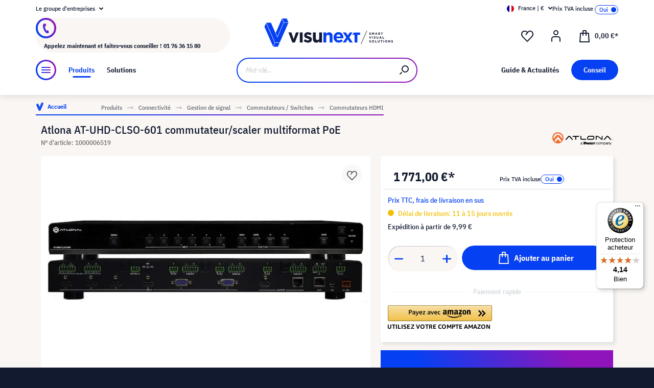

--- FILE ---
content_type: text/html; charset=UTF-8
request_url: https://www.visunext.fr/p/atlona-at-uhd-clso-601-commutateur-1000006519/
body_size: 59136
content:
<!DOCTYPE html><html lang="fr-FR" itemscope="itemscope"><head><meta charset="utf-8"><script id="wbmTagMangerDefine"> let gtmIsTrackingProductClicks = Boolean(), gtmIsTrackingAddToWishlistClicks = Boolean(), gtmContainerId ='GTM-T59CDT9', hasSWConsentSupport = Boolean(Number(0)); window.wbmScriptIsSet = false; window.dataLayer = window.dataLayer || []; window.dataLayer.push({"event":"user","id":null}); </script><script id="wbmTagMangerDataLayer"> window.dataLayer.push({ ecommerce: null }); window.dataLayer.push({"google_tag_params":{"ecomm_prodid":1000006519,"ecomm_pagetype":"product"}}); var onEventDataLayer = JSON.parse('{"event":"view_item","ecommerce":{"value":0,"items":[{"item_category2":"Commutateur","in_stock":false,"item_category":"Commutateurs HDMI","price":1771,"item_brand":"Atlona","item_id":"1000006519","item_name":"Atlona AT-UHD-CLSO-601 commutateur\/scaler multiformat PoE","item_variant":""}],"currency":"EUR"}}'); </script><script id="wbmTagManger"> function getCookie(name) { var cookieMatch = document.cookie.match(name + '=(.*?)(;|$)'); return cookieMatch && decodeURI(cookieMatch[1]); } var gtmCookieSet = getCookie('wbm-tagmanager-enabled'); var googleTag = function(w,d,s,l,i){w[l]=w[l]||[];w[l].push({'gtm.start':new Date().getTime(),event:'gtm.js'});var f=d.getElementsByTagName(s)[0],j=d.createElement(s),dl=l!='dataLayer'?'&l='+l:'';j.async=true;j.src='https://www.googletagmanager.com/gtm.js?id='+i+dl+'';f.parentNode.insertBefore(j,f);}; if (hasSWConsentSupport && gtmCookieSet === null) { window.wbmGoogleTagmanagerId = gtmContainerId; window.wbmScriptIsSet = false; window.googleTag = googleTag; } else { window.wbmScriptIsSet = true; googleTag(window, document, 'script', 'dataLayer', gtmContainerId); googleTag = null; window.dataLayer = window.dataLayer || []; function gtag() { dataLayer.push(arguments); } (() => { const adsEnabled = document.cookie.split(';').some((item) => item.trim().includes('google-ads-enabled=1')); gtag('consent', 'update', { 'ad_storage': adsEnabled ? 'granted' : 'denied', 'ad_user_data': adsEnabled ? 'granted' : 'denied', 'ad_personalization': adsEnabled ? 'granted' : 'denied', 'analytics_storage': 'granted' }); })(); } </script><meta name="viewport" content="width=device-width, initial-scale=1, shrink-to-fit=no"><meta name="author" content=""><meta name="robots" content="index,follow"><meta name="revisit-after" content="15 days"><meta name="keywords" content=""><meta name="description" content="Atlona HDMI Umschalter ▶ Atlona AT-UHD-CLSO-601 (PoE) Multiformat Switcher / Scaler für hervorragende Signalübertragung ✓ Jetzt online bei visunext.de kaufen!"><meta name="format-detection" content="telephone=no"><meta property="og:type" content="product"/><meta property="og:site_name" content="visunext.fr"/><meta property="og:url" content="https://www.visunext.fr/p/atlona-at-uhd-clso-601-commutateur-1000006519/"/><meta property="og:title" content="Atlona AT-UHD-CLSO-601 (PoE) Multiformat Switcher / Scaler"/><meta property="og:description" content="Atlona HDMI Umschalter ▶ Atlona AT-UHD-CLSO-601 (PoE) Multiformat Switcher / Scaler für hervorragende Signalübertragung ✓ Jetzt online bei visunext.de kaufen!"/><meta property="og:image" content="https://images.visunextgroup.com/images/D/original/1/1000006519/fr/atlona/Atlona-AT-UHD-CLSO-601-commutateur-scaler-multiformat-PoE.jpg"/><meta property="product:brand" content="Atlona"/><meta property="product:price:amount" content="1771"/><meta property="product:price:currency" content="EUR"/><meta property="product:product_link" content="https://www.visunext.fr/p/atlona-at-uhd-clso-601-commutateur-1000006519/"/><meta name="twitter:card" content="product"/><meta name="twitter:site" content="visunext.fr"/><meta property="twitter:title" content="Atlona AT-UHD-CLSO-601 (PoE) Multiformat Switcher / Scaler"/><meta property="twitter:description" content="Atlona HDMI Umschalter ▶ Atlona AT-UHD-CLSO-601 (PoE) Multiformat Switcher / Scaler für hervorragende Signalübertragung ✓ Jetzt online bei visunext.de kaufen!"/><meta property="twitter:image" content="https://images.visunextgroup.com/images/D/original/1/1000006519/fr/atlona/Atlona-AT-UHD-CLSO-601-commutateur-scaler-multiformat-PoE.jpg"/><meta content="visunext.fr"><meta content=""><meta content="true"><meta content="https://www.visunext.fr/media/71/44/50/1662030392/vx-logo-header.svg"><link rel="alternate" hreflang="sv" href="https://www.visunext.se/p/atlona-at-uhd-clso-601-switch-1000006519/"><link rel="alternate" hreflang="es" href="https://www.visunext.es/p/atlona-at-uhd-clso-601-interruptor-1000006519/"><link rel="alternate" hreflang="fr" href="https://www.visunext.fr/p/atlona-at-uhd-clso-601-commutateur-1000006519/"><link rel="alternate" hreflang="de-AT" href="https://www.visunext.at/p/atlona-at-uhd-clso-601-switch-1000006519/"><link rel="alternate" hreflang="x-default" href="https://www.visunext.de/p/atlona-at-uhd-clso-601-switch-1000006519/"><link rel="alternate" hreflang="de" href="https://www.visunext.de/p/atlona-at-uhd-clso-601-switch-1000006519/"><link rel="alternate" hreflang="nl" href="https://www.visunext.nl/p/atlona-at-uhd-clso-601-switch-1000006519/"><link rel="alternate" hreflang="it" href="https://www.visunext.it/p/atlona-at-uhd-clso-601-switch-1000006519/"><link rel="alternate" hreflang="en" href="https://www.visunext.co.uk/p/atlona-at-uhd-clso-601-switch-1000006519/"><link rel="alternate" hreflang="pl" href="https://www.visunext.pl/p/atlona-at-uhd-clso-601-przelaczniki-1000006519/"><script type="application/ld+json"> [{"@context":"https:\/\/schema.org\/","@type":"Product","name":"Atlona AT-UHD-CLSO-601 commutateur\/scaler multiformat PoE","description":"Le AT-UHD-CLSO-601 d'Atlona est un commutateur de pr\u00e9sentation HDMI\/HDBaseT avec 6 entr\u00e9es (2x analogiques et 4x num\u00e9riques) ainsi qu'une sortie HDMI et une sortie HDBaseT (PoE) (en miroir). Gr\u00e2ce \u00e0 une sortie HDBaseT (PoE), les r\u00e9cepteurs (puits) peuvent \u00eatre \u00e9loign\u00e9s jusqu'\u00e0 100m (Cat6A). Le AT-UHD-CLSO-601 d'Atlona est \u00e9quip\u00e9 d'un scaler de haute qualit\u00e9 qui peut mettre \u00e0 l'\u00e9chelle toutes les sources, aussi bien vers le haut (upscaling) que vers le bas (downscaling). En plus de toutes les r\u00e9solutions PC et vid\u00e9o courantes, il supporte \u00e9galement la 4K et l'UHD \u00e0 30Hz maximum. Les possibilit\u00e9s de commande du commutateur multiformat Atlona AT-UHD-CLSO-601 sont extr\u00eamement vari\u00e9es. Outre le contr\u00f4le par t\u00e9l\u00e9commande ou par clavier, il est \u00e9galement possible de le commander \u00e0 distance par RS232, TCP\/IP ou interface web (GUI). Des fonctions \u00e9tendues d'embedding et de de-embedding audio ainsi que le contr\u00f4le par microphone compl\u00e8tent l'ensemble.La s\u00e9rie CLSO remplit les fonctions de \"Advanced Automated System Control (AASC)\" et peut donc particuli\u00e8rement bien \u00eatre utilis\u00e9e comme \u00e9l\u00e9ment central d'un syst\u00e8me AV automatis\u00e9. L'AASC se compose de trois \u00e9l\u00e9ments:\"Automatic Display Control (ADC)\", permet d'allumer \/ d'\u00e9teindre automatiquement les \u00e9crans et les projecteurs via RS-232, IP ou CEC\"Automatic Input Selection (AIS)\", permet de commuter automatiquement les entr\u00e9es (y compris la fonction fall back).La d\u00e9tection du signal se fait par le signal vid\u00e9o, et non pas sur les 5V du \"Hot Plug Detect (HPD)\"\"Volume Control\" permet le contr\u00f4le centralis\u00e9 du volume audioVolume Compatible avec le logicielAMS4x entr\u00e9e HDMI2x entr\u00e9e analogique (VGA ou vid\u00e9o)Scaler UHD\/4K int\u00e9gr\u00e92x sortie num\u00e9rique (1x HDMI \/ 1x HDBaseT (PoE))Longues distances de transmission (jusqu'\u00e0 100m avec Cat6A)Automatiquement activ\u00e9 \/ arr\u00eat du puits par RS-232, IP ou CECPossibilit\u00e9s de contr\u00f4le \u00e9tendues (RS232, TCP\/IP, WebGUI, t\u00e9l\u00e9commande)Fonctions audio \u00e9tendues (embedder, de-embedder, contr\u00f4le microphone)Adaptateur secteur inclus (AT-PS-4812-C)","sku":"1000006519","mpn":"AT-UHD-CLSO-601","brand":{"@type":"Brand","name":"Atlona"},"image":["https:\/\/images.visunextgroup.com\/images\/D\/original\/1\/1000006519\/fr\/atlona\/Atlona-AT-UHD-CLSO-601-commutateur-scaler-multiformat-PoE.jpg","https:\/\/images.visunextgroup.com\/images\/D\/original\/2\/1000006519\/fr\/atlona\/Atlona-AT-UHD-CLSO-601-commutateur-scaler-multiformat-PoE.jpg"],"offers":[{"@type":"Offer","availability":"https:\/\/schema.org\/InStock","itemCondition":"https:\/\/schema.org\/NewCondition","priceCurrency":"EUR","priceValidUntil":"2026-01-31","url":"https:\/\/www.visunext.fr\/p\/atlona-at-uhd-clso-601-commutateur-1000006519\/","price":1771.0}]},{"@context":"https:\/\/schema.org","@type":"BreadcrumbList","itemListElement":[{"@type":"ListItem","position":1,"name":"Produits","item":"https:\/\/www.visunext.fr\/c\/"},{"@type":"ListItem","position":2,"name":"Connectivit\u00e9","item":"https:\/\/www.visunext.fr\/c\/connectivite\/"},{"@type":"ListItem","position":3,"name":"Gestion de signal","item":"https:\/\/www.visunext.fr\/c\/connectivite\/gestion-de-signal\/"},{"@type":"ListItem","position":4,"name":"Commutateurs \/ Switches","item":"https:\/\/www.visunext.fr\/c\/connectivite\/gestion-de-signal\/commutateurs-switches\/"},{"@type":"ListItem","position":5,"name":"Commutateurs HDMI","item":"https:\/\/www.visunext.fr\/c\/connectivite\/gestion-de-signal\/commutateurs-switches\/commutateurs-hdmi\/"}]},{"@context":"https:\/\/schema.org","@type":"Organization"},{"@context":"https:\/\/schema.org","@type":"LocalBusiness","name":"visunext SE","url":"https:\/\/www.visunext.de\/","telephone":"+49 0221 58834 0","address":{"@type":"PostalAddress","streetAddress":"Gutenbergstra\u00dfe 2","addressLocality":"Emsdetten","postalCode":"48282","addressCountry":"DE"},"priceRange":"\u20ac\u20ac\u20ac"}] </script><link rel="shortcut icon" href="https://www.visunext.fr/media/4c/d5/cc/1663770815/favicon-vx-22.ico"><link rel="canonical" href="https://www.visunext.fr/p/atlona-at-uhd-clso-601-commutateur-1000006519/"><title>Atlona AT-UHD-CLSO-601 (PoE) Multiformat Switcher / Scaler</title><link rel="stylesheet" href="https://www.visunext.fr/theme/c4f31b7d7c5f5225c5ddda2218459533/css/all.css?1769699430"><script>var isIE11 = !!window.MSInputMethodContext && !!document.documentMode;</script><script>if(window.isIE11){var link = document.createElement("link");link.rel ="stylesheet";link.href ="https://assets.visunextgroup.com/css/vendor-pxsw-enterprise-cms.47c0c8e26eeb52964120.css";document.head.appendChild(link);}</script><script>if(window.isIE11){var link = document.createElement("link");link.rel ="stylesheet";link.href ="https://assets.visunextgroup.com/css/vendor-pxsw-visunext-theme.c74259185e9604ff5734.css";document.head.appendChild(link);}</script><link rel="preload" href="https://assets.visunextgroup.com/css/vendor-pxsw-enterprise-cms.modern.c838b55f57418004a8a0.css" as="style"><link rel="modulepreload" href="https://assets.visunextgroup.com/js/vendor-pxsw-enterprise-cms.modern.2793ca3de1eb21807a38c98307454b4c.js"><link rel="stylesheet" href="https://assets.visunextgroup.com/css/vendor-pxsw-enterprise-cms.modern.c838b55f57418004a8a0.css"><link rel="preload" href="https://assets.visunextgroup.com/css/vendor-pxsw-visunext-theme.modern.9f29ae93445fe9b8c9bd.css" as="style"><link rel="modulepreload" href="https://assets.visunextgroup.com/js/vendor-pxsw-visunext-theme.modern.e270381e455b8230446ebc9d9b675429.js"><link rel="stylesheet" href="https://assets.visunextgroup.com/css/vendor-pxsw-visunext-theme.modern.9f29ae93445fe9b8c9bd.css"><script>window.PxswEnterpriseCmsYtPlayers = []</script><style> :root { --moorl-advanced-search-width: 600px; } </style><script> window.features = {"V6_5_0_0":true,"v6.5.0.0":true,"V6_6_0_0":false,"v6.6.0.0":false,"V6_7_0_0":false,"v6.7.0.0":false,"VUE3":false,"vue3":false,"JOIN_FILTER":false,"join.filter":false,"MEDIA_PATH":false,"media.path":false,"ES_MULTILINGUAL_INDEX":false,"es.multilingual.index":false,"STOCK_HANDLING":true,"stock.handling":true,"ASYNC_THEME_COMPILATION":false,"async.theme.compilation":false}; </script><script> (function (f,i,n,d,o,l,O,g,I,c){var V=[];var m=f.createElement("style");if(d){V.push(d)}if(c&&I.location.hash.indexOf("#search:")===0){V.push(c)}if(V.length>0){var Z=V.join(",");m.textContent=Z+"{opacity: 0;transition: opacity "+O+" ease-in-out;}."+o+" {opacity: 1 !important;}";I.flRevealContainers=function(){var a=f.querySelectorAll(Z);for(var T=0;T<a.length;T++){a[T].classList.add(o)}};setTimeout(I.flRevealContainers,l)}var W=g+"/config/"+i+"/main.js?usergrouphash="+n;var p=f.createElement("script");p.type="text/javascript";p.async=true;p.src=g+"/config/loader.min.js";var q=f.getElementsByTagName("script")[0];p.setAttribute("data-fl-main",W);q.parentNode.insertBefore(p,q);q.parentNode.insertBefore(m,p)}) (document,'6ECCC296BEFC7A67F470217DA23DB151','523a436e193b5dd4ba64b0e4a81feffd','.fl-navigation-result','fl-reveal',3000,'.3s','//cdn.findologic.com',window,'.fl-result'); </script><style> .search-suggest.js-search-result { display: none; } </style><script> window.dataLayer = window.dataLayer || []; function gtag() { dataLayer.push(arguments); } (() => { const analyticsStorageEnabled = document.cookie.split(';').some((item) => item.trim().includes('google-analytics-enabled=1')); const adsEnabled = document.cookie.split(';').some((item) => item.trim().includes('google-ads-enabled=1')); gtag('consent', 'default', { 'ad_user_data': adsEnabled ? 'granted' : 'denied', 'ad_storage': adsEnabled ? 'granted' : 'denied', 'ad_personalization': adsEnabled ? 'granted' : 'denied', 'analytics_storage': analyticsStorageEnabled ? 'granted' : 'denied' }); })(); </script><script> window.useDefaultCookieConsent = true; </script><script> window.activeNavigationId ='498e3e3c15715e7994a580f81533d2a3'; window.router = { 'frontend.cart.offcanvas': '/checkout/offcanvas', 'frontend.cookie.offcanvas': '/cookie/offcanvas', 'frontend.checkout.finish.page': '/checkout/finish', 'frontend.checkout.info': '/widgets/checkout/info', 'frontend.menu.offcanvas': '/widgets/menu/offcanvas', 'frontend.cms.page': '/widgets/cms', 'frontend.cms.navigation.page': '/widgets/cms/navigation', 'frontend.account.addressbook': '/widgets/account/address-book', 'frontend.country.country-data': '/country/country-state-data', 'frontend.app-system.generate-token': '/app-system/Placeholder/generate-token', }; window.salesChannelId ='55cf86103f2e58c5bb3c1f1aadfa718c'; </script><script> window.breakpoints = {"xs":"0","sm":"576","md":"768","lg":"1024","xl":"1280"}; </script><script> window.customerLoggedInState = 0; window.wishlistEnabled = 1; </script><script src="https://www.visunext.fr/bundles/neon6configurator/storefront/jquery-3.5.1.slim.min.js?1769699371"></script><script> window.themeAssetsPublicPath ='https://www.visunext.fr/theme/ac8f43f96c5d407b81a6c522c4a6eda6/assets/'; </script><script src="https://www.visunext.fr/theme/c4f31b7d7c5f5225c5ddda2218459533/js/all.js?1769699430" defer></script><script defer nomodule src="https://assets.visunextgroup.com/js/vendor-pxsw-enterprise-cms.28bf6559fb5933d70f1fedbe10218969.js"></script><script defer nomodule src="https://assets.visunextgroup.com/js/vendor-pxsw-visunext-theme.c9e505340a9f7d3d4d12ef7d7cd6903c.js"></script><script defer type="module" src="https://assets.visunextgroup.com/js/vendor-pxsw-enterprise-cms.modern.2793ca3de1eb21807a38c98307454b4c.js"></script><script defer type="module" src="https://assets.visunextgroup.com/js/vendor-pxsw-visunext-theme.modern.e270381e455b8230446ebc9d9b675429.js"></script></head><body class="is-ctl-product is-act-index"><script> let consentId = 10962; window.gdprAppliesGlobally=true;if(!("cmp_id" in window)||window.cmp_id<1){window.cmp_id=consentId}if(!("cmp_cdid" in window)){window.cmp_cdid=""}if(!("cmp_params" in window)){window.cmp_params=""}if(!("cmp_host" in window)){window.cmp_host="d.delivery.consentmanager.net"}if(!("cmp_cdn" in window)){window.cmp_cdn="cdn.consentmanager.net"}if(!("cmp_proto" in window)){window.cmp_proto="https:"}if(!("cmp_codesrc" in window)){window.cmp_codesrc="3"}window.cmp_getsupportedLangs=function(){var b=["DE","EN","FR","IT","NO","DA","FI","ES","PT","RO","BG","ET","EL","GA","HR","LV","LT","MT","NL","PL","SV","SK","SL","CS","HU","RU","SR","ZH","TR","UK","AR","BS"];if("cmp_customlanguages" in window){for(var a=0;a<window.cmp_customlanguages.length;a++){b.push(window.cmp_customlanguages[a].l.toUpperCase())}}return b};window.cmp_getRTLLangs=function(){return["AR"]};window.cmp_getlang=function(j){if(typeof(j)!="boolean"){j=true}if(j&&typeof(cmp_getlang.usedlang)=="string"&&cmp_getlang.usedlang!==""){return cmp_getlang.usedlang}var g=window.cmp_getsupportedLangs();var c=[];var f=location.hash;var e=location.search;var a="languages" in navigator?navigator.languages:[];if(f.indexOf("cmplang=")!=-1){c.push(f.substr(f.indexOf("cmplang=")+8,2).toUpperCase())}else{if(e.indexOf("cmplang=")!=-1){c.push(e.substr(e.indexOf("cmplang=")+8,2).toUpperCase())}else{if("cmp_setlang" in window&&window.cmp_setlang!=""){c.push(window.cmp_setlang.toUpperCase())}else{if(a.length>0){for(var d=0;d<a.length;d++){c.push(a[d])}}}}}if("language" in navigator){c.push(navigator.language)}if("userLanguage" in navigator){c.push(navigator.userLanguage)}var h="";for(var d=0;d<c.length;d++){var b=c[d].toUpperCase();if(g.indexOf(b)!=-1){h=b;break}if(b.indexOf("-")!=-1){b=b.substr(0,2)}if(g.indexOf(b)!=-1){h=b;break}}if(h==""&&typeof(cmp_getlang.defaultlang)=="string"&&cmp_getlang.defaultlang!==""){return cmp_getlang.defaultlang}else{if(h==""){h="EN"}}h=h.toUpperCase();return h};(function(){var n=document;var p=window;var f="";var b="_en";if("cmp_getlang" in p){f=p.cmp_getlang().toLowerCase();if("cmp_customlanguages" in p){for(var h=0;h<p.cmp_customlanguages.length;h++){if(p.cmp_customlanguages[h].l.toUpperCase()==f.toUpperCase()){f="en";break}}}b="_"+f}function g(e,d){var l="";e+="=";var i=e.length;if(location.hash.indexOf(e)!=-1){l=location.hash.substr(location.hash.indexOf(e)+i,9999)}else{if(location.search.indexOf(e)!=-1){l=location.search.substr(location.search.indexOf(e)+i,9999)}else{return d}}if(l.indexOf("&")!=-1){l=l.substr(0,l.indexOf("&"))}return l}var j=("cmp_proto" in p)?p.cmp_proto:"https:";var o=["cmp_id","cmp_params","cmp_host","cmp_cdn","cmp_proto"];for(var h=0;h<o.length;h++){if(g(o[h],"%%%")!="%%%"){window[o[h]]=g(o[h],"")}}var k=("cmp_ref" in p)?p.cmp_ref:location.href;var q=n.createElement("script");q.setAttribute("data-cmp-ab","1");var c=g("cmpdesign","");var a=g("cmpregulationkey","");q.src=j+"//"+p.cmp_host+"/delivery/cmp.php?"+("cmp_id" in p&&p.cmp_id>0?"id="+p.cmp_id:"")+("cmp_cdid" in p?"cdid="+p.cmp_cdid:"")+"&h="+encodeURIComponent(k)+(c!=""?"&cmpdesign="+encodeURIComponent(c):"")+(a!=""?"&cmpregulationkey="+encodeURIComponent(a):"")+("cmp_params" in p?"&"+p.cmp_params:"")+(n.cookie.length>0?"&__cmpfcc=1":"")+"&l="+f.toLowerCase()+"&o="+(new Date()).getTime();q.type="text/javascript";q.async=true;if(n.currentScript){n.currentScript.parentElement.appendChild(q)}else{if(n.body){n.body.appendChild(q)}else{var m=n.getElementsByTagName("body");if(m.length==0){m=n.getElementsByTagName("div")}if(m.length==0){m=n.getElementsByTagName("span")}if(m.length==0){m=n.getElementsByTagName("ins")}if(m.length==0){m=n.getElementsByTagName("script")}if(m.length==0){m=n.getElementsByTagName("head")}if(m.length>0){m[0].appendChild(q)}}}var q=n.createElement("script");q.src=j+"//"+p.cmp_cdn+"/delivery/js/cmp"+b+".min.js";q.type="text/javascript";q.setAttribute("data-cmp-ab","1");q.async=true;if(n.currentScript){n.currentScript.parentElement.appendChild(q)}else{if(n.body){n.body.appendChild(q)}else{var m=n.getElementsByTagName("body");if(m.length==0){m=n.getElementsByTagName("div")}if(m.length==0){m=n.getElementsByTagName("span")}if(m.length==0){m=n.getElementsByTagName("ins")}if(m.length==0){m=n.getElementsByTagName("script")}if(m.length==0){m=n.getElementsByTagName("head")}if(m.length>0){m[0].appendChild(q)}}}})();window.cmp_addFrame=function(b){if(!window.frames[b]){if(document.body){var a=document.createElement("iframe");a.style.cssText="display:none";a.name=b;document.body.appendChild(a)}else{window.setTimeout(window.cmp_addFrame,10,b)}}};window.cmp_rc=function(h){var b=document.cookie;var f="";var d=0;while(b!=""&&d<100){d++;while(b.substr(0,1)==" "){b=b.substr(1,b.length)}var g=b.substring(0,b.indexOf("="));if(b.indexOf(";")!=-1){var c=b.substring(b.indexOf("=")+1,b.indexOf(";"))}else{var c=b.substr(b.indexOf("=")+1,b.length)}if(h==g){f=c}var e=b.indexOf(";")+1;if(e==0){e=b.length}b=b.substring(e,b.length)}return(f)};window.cmp_stub=function(){var a=arguments;__cmapi.a=__cmapi.a||[];if(!a.length){return __cmapi.a}else{if(a[0]==="ping"){if(a[1]===2){a[2]({gdprApplies:gdprAppliesGlobally,cmpLoaded:false,cmpStatus:"stub",displayStatus:"hidden",apiVersion:"2.0",cmpId:31},true)}else{a[2](false,true)}}else{if(a[0]==="getUSPData"){a[2]({version:1,uspString:window.cmp_rc("")},true)}else{if(a[0]==="getTCData"){__cmapi.a.push([].slice.apply(a))}else{if(a[0]==="addEventListener"||a[0]==="removeEventListener"){__cmapi.a.push([].slice.apply(a))}else{if(a.length==4&&a[3]===false){a[2]({},false)}else{__cmapi.a.push([].slice.apply(a))}}}}}}};window.cmp_msghandler=function(d){var a=typeof d.data==="string";try{var c=a?JSON.parse(d.data):d.data}catch(f){var c=null}if(typeof(c)==="object"&&c!==null&&"__cmpCall" in c){var b=c.__cmpCall;window.__cmp(b.command,b.parameter,function(h,g){var e={__cmpReturn:{returnValue:h,success:g,callId:b.callId}};d.source.postMessage(a?JSON.stringify(e):e,"*")})}if(typeof(c)==="object"&&c!==null&&"__cmapiCall" in c){var b=c.__cmapiCall;window.__cmapi(b.command,b.parameter,function(h,g){var e={__cmapiReturn:{returnValue:h,success:g,callId:b.callId}};d.source.postMessage(a?JSON.stringify(e):e,"*")})}if(typeof(c)==="object"&&c!==null&&"__uspapiCall" in c){var b=c.__uspapiCall;window.__uspapi(b.command,b.version,function(h,g){var e={__uspapiReturn:{returnValue:h,success:g,callId:b.callId}};d.source.postMessage(a?JSON.stringify(e):e,"*")})}if(typeof(c)==="object"&&c!==null&&"__tcfapiCall" in c){var b=c.__tcfapiCall;window.__tcfapi(b.command,b.version,function(h,g){var e={__tcfapiReturn:{returnValue:h,success:g,callId:b.callId}};d.source.postMessage(a?JSON.stringify(e):e,"*")},b.parameter)}};window.cmp_setStub=function(a){if(!(a in window)||(typeof(window[a])!=="function"&&typeof(window[a])!=="object"&&(typeof(window[a])==="undefined"||window[a]!==null))){window[a]=window.cmp_stub;window[a].msgHandler=window.cmp_msghandler;window.addEventListener("message",window.cmp_msghandler,false)}};window.cmp_addFrame("__cmapiLocator");window.cmp_addFrame("__cmpLocator");window.cmp_addFrame("__uspapiLocator");window.cmp_addFrame("__tcfapiLocator");window.cmp_setStub("__cmapi");window.cmp_setStub("__cmp");window.cmp_setStub("__tcfapi");window.cmp_setStub("__uspapi");</script><px-spritesheet style="display:none;"><svg xmlns="http://www.w3.org/2000/svg" xmlns:xlink="http://www.w3.org/1999/xlink"><defs><symbol id="account-24" viewBox="0 0 24 24"><path d="M20 22v-5a4 4 0 00-4-4H8a4 4 0 00-4 4v5" stroke="currentColor" stroke-width="2" stroke-linecap="round" stroke-linejoin="round"/><path d="M16 5a4 4 0 11-8 0 4 4 0 018 0z" stroke="currentcolor" stroke-width="2" stroke-linecap="round" stroke-linejoin="round"/></symbol><symbol id="arrow-24" viewBox="0 0 24 24"><path d="M7 12h10m0 0l-2-2m2 2l-2 2" stroke="currentColor" stroke-width="2" stroke-linecap="round" stroke-linejoin="round"/></symbol><symbol id="arrow-down-8" viewBox="0 0 8 5"><path d="M7 1L4 4 1 1" stroke="currentColor" stroke-width="2" stroke-linecap="round" stroke-linejoin="round"/></symbol><symbol id="attention-icon" viewBox="0 0 40 45"><circle cx="18.5" cy="21.5" r="10.366" fill="#121A30"/><path d="M18.5 15.5v8m0 4v-1" stroke="#F9F6F3" stroke-width="2" stroke-linecap="round" stroke-linejoin="round"/></symbol><symbol id="basket-24" viewBox="0 0 24 24"><path d="M4.22 6h15.56l1.15 17H3.07L4.22 6z" stroke="currentColor" stroke-width="2" stroke-linejoin="round"/><path d="M15 10V2a1 1 0 00-1-1h-4a1 1 0 00-1 1v8" stroke="currentColor" stroke-width="2" stroke-linecap="round" stroke-linejoin="round"/></symbol><symbol id="business" viewBox="0 0 22 18"><path d="M18 3h-1.6L14.3.9C13.7.3 13 0 12.2 0H9.8C9 0 8.3.3 7.7.9L5.6 3H4C1.8 3 0 4.8 0 7v7c0 2.2 1.8 4 4 4h14c2.2 0 4-1.8 4-4V7c0-2.2-1.8-4-4-4zm-8.9-.7c.2-.2.5-.3.7-.3h2.3c.3 0 .5.1.7.3l.8.7H8.4l.7-.7zM20 14c0 1.1-.9 2-2 2H4c-1.1 0-2-.9-2-2v-2.3c1.8.3 5.2.7 8 .8v.5c0 .6.4 1 1 1s1-.4 1-1v-.5c2.8-.1 6.2-.6 8-.8V14zm0-4.4c-1.8.3-6.1.9-9 .9-2.9 0-7.2-.6-9-.9V7c0-1.1.9-2 2-2h14c1.1 0 2 .9 2 2v2.6z" fill="#005faa"/></symbol><symbol id="checkmark" viewBox="0 0 10 10"><path d="M4 10c-.2 0-.4-.1-.6-.2l-3-2C0 7.5-.1 6.9.2 6.4c.3-.4.9-.5 1.4-.2l2.1 1.4L8.2.5c.2-.5.9-.6 1.3-.3.5.3.6.9.3 1.4l-5 8c-.1.2-.3.3-.6.4H4z" fill="#121a30"/></symbol><symbol id="checkout-close" viewBox="0 0 24 25"><rect y=".013" width="24" height="24" rx="12" fill="#0540F2"/><g clip-path="url(#checkout-closeclip0_6538_19299)"><g clip-path="url(#checkout-closeclip1_6538_19299)"><path d="M9 9.013l6 6m-6 0l6-6" stroke="#fff" stroke-width="2" stroke-linecap="round" stroke-linejoin="round"/></g></g></symbol><symbol id="circle-360" viewBox="0 0 61 61"><circle cx="30.5" cy="12.954" r="2.591" fill="#0540F2"/><circle cx="30.5" cy="2.591" r="2.591" fill="#0540F2"/><path d="M22.727 53.303C10.652 50.636 2 43.438 2 34.977c0-8.46 8.652-15.658 20.727-18.326m15.546 36.652C50.348 50.636 59 43.438 59 34.977c0-8.46-8.652-15.658-20.727-18.326" stroke="#0540F2" stroke-width="3" stroke-linecap="round" stroke-linejoin="round" fill="#fff0"/><path d="M39.264 46.54l-7.697 5.773a1 1 0 000 1.6l7.697 5.773a1 1 0 001.6-.8V47.341a1 1 0 00-1.6-.8zM21.51 32.162c.224 0 .42-.033.588-.098.168-.065.303-.15.406-.252a.966.966 0 00.224-.336.958.958 0 00.084-.378v-.448a.91.91 0 00-.294-.686c-.196-.196-.476-.294-.84-.294a1.73 1.73 0 00-.994.294c-.29.196-.555.485-.798.868l-1.232-1.134a3.453 3.453 0 011.33-1.218c.532-.28 1.134-.42 1.806-.42.952 0 1.699.21 2.24.63.55.42.826 1.064.826 1.932 0 .327-.047.616-.14.868a2.1 2.1 0 01-.35.658 1.68 1.68 0 01-.518.434 1.883 1.883 0 01-.63.224v.224c.261.047.504.121.728.224.224.093.415.224.574.392.168.159.294.364.378.616.093.243.14.532.14.868 0 .476-.08.9-.238 1.274-.15.373-.373.69-.672.952a2.97 2.97 0 01-1.064.602c-.41.14-.877.21-1.4.21-.439 0-.835-.051-1.19-.154a3.791 3.791 0 01-.924-.406 3.563 3.563 0 01-.686-.602 4.61 4.61 0 01-.49-.714l1.456-1.12c.187.41.42.747.7 1.008.29.252.663.378 1.12.378.42 0 .742-.112.966-.336.233-.224.35-.513.35-.868v-.448c0-.327-.13-.597-.392-.812-.261-.215-.63-.322-1.106-.322h-.77v-1.61h.812zm8.093 6.006c-1.14 0-1.988-.331-2.548-.994-.551-.663-.826-1.62-.826-2.87 0-.71.093-1.372.28-1.988a8.348 8.348 0 01.742-1.708 7.63 7.63 0 011.008-1.372 7.932 7.932 0 011.148-1.008h2.758a24.27 24.27 0 00-1.484 1.19c-.43.373-.808.756-1.134 1.148a6.045 6.045 0 00-.784 1.204c-.206.42-.35.873-.434 1.358h.224a2.29 2.29 0 01.644-.994c.298-.27.714-.406 1.246-.406.784 0 1.4.266 1.848.798.457.523.686 1.279.686 2.268 0 1.064-.29 1.895-.868 2.492-.57.588-1.405.882-2.506.882zm0-1.61c.429 0 .746-.117.952-.35.214-.243.322-.588.322-1.036v-.448c0-.448-.108-.789-.322-1.022-.206-.243-.523-.364-.952-.364-.43 0-.752.121-.966.364-.206.233-.308.574-.308 1.022v.448c0 .448.102.793.308 1.036.214.233.536.35.966.35zm7.504 1.61c-.588 0-1.092-.093-1.512-.28a2.617 2.617 0 01-1.05-.896c-.27-.41-.471-.933-.602-1.568-.13-.644-.196-1.414-.196-2.31 0-.896.066-1.661.196-2.296.13-.644.332-1.167.602-1.568.28-.41.63-.71 1.05-.896.42-.196.924-.294 1.512-.294s1.092.098 1.512.294c.42.187.766.485 1.036.896.28.401.486.924.616 1.568.13.635.196 1.4.196 2.296 0 .896-.065 1.666-.196 2.31-.13.635-.336 1.157-.616 1.568-.27.401-.616.7-1.036.896-.42.187-.924.28-1.512.28zm0-1.68c.233 0 .43-.033.588-.098a.878.878 0 00.378-.336c.093-.159.159-.364.196-.616.047-.252.07-.565.07-.938v-2.772c0-.737-.088-1.25-.266-1.54-.177-.299-.5-.448-.966-.448-.466 0-.788.15-.966.448-.177.29-.266.803-.266 1.54V34.5c0 .373.019.686.056.938.047.252.117.457.21.616a.88.88 0 00.378.336c.159.065.355.098.588.098zm6.735-3.416c-.346 0-.668-.06-.966-.182a2.332 2.332 0 01-1.316-1.288 2.807 2.807 0 01-.182-1.036c0-.373.06-.714.182-1.022a2.303 2.303 0 011.316-1.302c.298-.121.62-.182.966-.182.345 0 .667.06.966.182.298.121.56.29.784.504.224.215.396.48.518.798.13.308.196.649.196 1.022 0 .383-.066.728-.196 1.036-.122.308-.294.57-.518.784a2.456 2.456 0 01-.784.504 2.55 2.55 0 01-.966.182zm0-1.232c.345 0 .611-.107.798-.322.196-.224.294-.541.294-.952 0-.41-.098-.723-.294-.938-.187-.224-.453-.336-.798-.336-.346 0-.616.112-.812.336-.187.215-.28.527-.28.938 0 .41.093.728.28.952.196.215.466.322.812.322z" fill="#0540F2"/></symbol><symbol id="circle-arrow" viewBox="0 0 24 24"><path class="cls-1" d="M14 15c-.26 0-.51-.1-.71-.29a.996.996 0 010-1.41l.29-.29H7c-.55 0-1-.45-1-1s.45-1 1-1h6.59l-.29-.29a.996.996 0 111.41-1.41l2 2c.1.1.17.21.22.33a.957.957 0 010 .76c-.05.12-.12.23-.22.33l-2 2c-.2.2-.45.29-.71.29z"/><path class="cls-1" d="M12 24C5.38 24 0 18.62 0 12S5.38 0 12 0s12 5.38 12 12-5.38 12-12 12zm0-22C6.49 2 2 6.49 2 12s4.49 10 10 10 10-4.49 10-10S17.51 2 12 2z"/></symbol><symbol id="close-16" viewBox="0 0 16 16"><path d="M5 5l6 6m-6 0l6-6" stroke="currentColor" stroke-width="2" stroke-linecap="round" stroke-linejoin="round"/></symbol><symbol id="education" viewBox="0 0 24 18"><path d="M12 18c-4.2 0-7.1-2.4-7.2-2.5-.2-.2-.4-.5-.4-.8v-7l-3.9-2c-.3-.2-.5-.5-.5-.9s.3-.8.7-.9l11-3.8c.2-.1.4-.1.7 0l11 3.8c.3.1.6.4.6.8s-.2.8-.5 1l-1 .6v7.9c.3.2.5.5.5.9v1c0 .6-.4 1-1 1h-1c-.6 0-1-.4-1-1v-1c0-.4.2-.7.5-.9V7.3l-.9.4v7c0 .3-.1.6-.4.8-.1.1-3 2.5-7.2 2.5zm-5.6-3.8c.8.6 2.9 1.8 5.6 1.8 2.7 0 4.8-1.2 5.6-1.8V8.5l-5.3 1.8c-.2.1-.4.1-.6 0L6.4 8.5v5.7zm-.6-8L12 8.3l6.2-2.1L20.6 5 12 2 3.5 5l2.3 1.2z" fill="#f39200"/></symbol><symbol id="facebook" viewBox="0 0 24 24"><path d="M18 7.864L17.57 12h-3.25v12H9.434V12H7V7.864h2.434v-2.49C9.434 2.008 10.81 0 14.722 0h3.25v4.136h-2.034c-1.518 0-1.619.584-1.619 1.66v2.068H18z" fill="currentColor"/></symbol><symbol id="filter" viewBox="0 0 24 24"><path d="M9 5c1.306 0 2.414.835 2.826 2H21a1 1 0 110 2h-9.174a2.998 2.998 0 01-5.652 0H3a1 1 0 010-2h3.174C6.586 5.835 7.694 5 9 5zm0 2a1 1 0 100 2 1 1 0 000-2zm5 6c1.306 0 2.414.835 2.826 2H21a1 1 0 110 2h-4.174a2.998 2.998 0 01-5.652 0H3a1 1 0 110-2h8.174c.412-1.165 1.52-2 2.826-2zm0 2a1 1 0 100 2 1 1 0 000-2z" fill="currentColor"/></symbol><symbol id="instagram" viewBox="0 0 16 16"><path d="M8 0C5.829 0 5.556.01 4.703.048 3.85.088 3.269.222 2.76.42a3.917 3.917 0 00-1.417.923A3.927 3.927 0 00.42 2.76C.222 3.268.087 3.85.048 4.7.01 5.555 0 5.827 0 8s.01 2.444.048 3.298c.04.851.174 1.433.372 1.941.205.527.478.973.923 1.418.444.445.89.719 1.416.923.51.198 1.09.333 1.942.372C5.555 15.99 5.827 16 8 16s2.444-.01 3.298-.048c.851-.04 1.434-.174 1.943-.372a3.915 3.915 0 001.416-.923c.445-.445.718-.891.923-1.417.197-.51.332-1.09.372-1.942C15.99 10.445 16 10.173 16 8s-.01-2.445-.048-3.299c-.04-.851-.175-1.433-.372-1.941a3.926 3.926 0 00-.923-1.417A3.911 3.911 0 0013.24.42c-.51-.198-1.092-.333-1.943-.372C10.443.01 10.172 0 7.998 0h.003zm-.717 1.442h.718c2.136 0 2.389.007 3.232.046.78.035 1.204.166 1.486.275.373.145.64.319.92.599.28.28.453.546.598.92.11.281.24.704.275 1.484.039.844.047 1.097.047 3.232 0 2.135-.008 2.388-.047 3.232-.035.78-.166 1.203-.275 1.485a2.478 2.478 0 01-.599.919c-.28.28-.546.453-.92.598-.28.11-.704.24-1.485.276-.843.038-1.096.047-3.232.047s-2.39-.009-3.233-.047c-.78-.036-1.203-.166-1.485-.276a2.478 2.478 0 01-.92-.598 2.48 2.48 0 01-.6-.92c-.109-.282-.24-.705-.275-1.485-.038-.843-.046-1.096-.046-3.233 0-2.136.008-2.388.046-3.232.036-.78.166-1.203.276-1.485.145-.373.319-.64.599-.92.28-.28.546-.453.92-.599.282-.11.705-.24 1.485-.275.738-.034 1.024-.044 2.515-.045v.002zm4.988 1.328a.96.96 0 100 1.92.96.96 0 000-1.92zm-4.27 1.122a4.109 4.109 0 100 8.217 4.109 4.109 0 000-8.217zm0 1.441a2.667 2.667 0 110 5.334 2.667 2.667 0 010-5.334z" fill="currentColor"/></symbol><symbol id="linkedin" viewBox="0 0 24 24"><path d="M3.894 0A2.887 2.887 0 001 2.88c0 1.592 1.295 2.911 2.892 2.911s2.894-1.319 2.894-2.91A2.886 2.886 0 003.894 0zm14.12 7.636c-2.43 0-3.82 1.266-4.487 2.525h-.07V7.975h-4.79V24h4.99v-7.933c0-2.09.159-4.11 2.756-4.11 2.56 0 2.596 2.384 2.596 4.243V24H24v-8.802c0-4.307-.93-7.562-5.985-7.562zm-16.616.34V24h4.995V7.975H1.398z" fill="currentColor"/></symbol><symbol id="logo-acrobat" viewBox="0 0 32 31"><path d="M10.761.264c1.092.052 2.125.586 2.72 1.417.79 1.107 1.072 2.495 1.176 4.086.097 1.435-.458 3.375-.666 5.09 1.041 1.31 1.653 2.511 2.921 3.78 1.269 1.268 2.472 1.88 3.782 2.921 1.713-.208 3.656-.773 5.088-.677 1.591.107 2.972.391 4.078 1.183 1.107.791 1.69 2.36 1.3 3.815-.39 1.453-1.685 2.534-3.04 2.666-1.353.133-2.687-.325-4.116-1.028-1.29-.636-2.693-2.086-4.076-3.125-1.656.247-3.005.174-4.737.638-1.732.463-2.862 1.2-4.42 1.815-.676 1.586-1.163 3.552-1.963 4.745-.885 1.325-1.812 2.385-3.052 2.948-1.24.562-2.903.273-3.969-.79-1.062-1.065-1.348-2.72-.786-3.958.562-1.24 1.63-2.169 2.953-3.054 1.195-.8 3.156-1.29 4.745-1.964.614-1.56 1.351-2.687 1.815-4.42.464-1.731.39-3.08.638-4.736-1.039-1.38-2.49-2.784-3.125-4.073-.703-1.43-1.159-2.774-1.026-4.128S8.211.772 9.665.381a3.663 3.663 0 011.096-.12v.003zm-.013 2.685a4.982 4.982 0 00-.37.086c-.643.172-.598.19-.643.654-.044.463.17 1.453.756 2.643.213.432.872 1.039 1.166 1.515.016-.562.29-1.419.258-1.903-.088-1.323-.388-2.287-.659-2.664-.203-.284-.234-.375-.508-.33zm2.74 11.698c-.185.854-.091 1.552-.32 2.409-.23.86-.662 1.424-.93 2.26.833-.268 1.39-.705 2.247-.934.857-.23 1.558-.133 2.415-.318-.651-.591-1.305-.857-1.933-1.485-.627-.627-.89-1.286-1.479-1.932zm12.107 4.974c-.482-.031-1.341.24-1.901.255.481.297 1.088.966 1.523 1.18 1.188.586 2.172.797 2.633.752.463-.044.482.01.653-.635.172-.643.141-.612-.24-.883-.377-.27-1.35-.583-2.67-.669h.002zM7.259 24.283c-.495.268-1.373.466-1.776.734-1.102.737-1.782 1.49-1.974 1.911-.193.425-.248.404.224.875.471.472.458.42.882.23.425-.193 1.183-.873 1.917-1.972.271-.404.458-1.284.727-1.779z"/></symbol><symbol id="logo-desktop" viewBox="0 0 274 74"><path d="M7.967 23.515l17.784 40.197 3.393-7.68-10.831-24.487-6.953-15.704-3.393 7.674zm26.779 21.701l-.069.152-13.313-30.08H11.93L28.218 52.1l1.571 3.56h9.768l17.86-40.372h-9.442l-13.23 29.928z" fill="#0540F2"/><path d="M34.677 43.53L47.33 14.917l-3.4-7.681-12.646 28.63.676 1.533 2.717 6.133zm1.108 20.73l3.446-7.856h-9.434l-3.446 7.848 9.434.008zM54.002 6.688l-9.442.008 3.446 7.848 9.442-.007-3.446-7.849z" fill="#0540F2"/><path d="M108.043 48.472V35.196h5.814v11.439c0 2.755 1.298 4.167 3.522 4.167 2.217 0 3.636-1.412 3.636-4.167V35.197h5.814v20.5h-5.814V52.79c-1.336 1.723-3.059 3.287-6.004 3.287-4.402.008-6.968-2.9-6.968-7.605z" fill="#131A31"/><path d="M148.415 42.43v13.267h-5.814V44.26c0-2.755-1.298-4.167-3.514-4.167-2.216 0-3.636 1.412-3.636 4.167v11.43h-5.814V35.197h5.814v2.907c1.336-1.723 3.059-3.286 6.004-3.286 4.395 0 6.96 2.907 6.96 7.613z" fill="#0540F2"/><path d="M57.508 35.197h6.11l4.562 13.631 4.6-13.632h5.996l-8.015 20.51h-5.245l-8.008-20.51zm29.215-.054H80.9V55.69h5.822V35.143zm2.163 17.677l2.505-3.848c2.231 1.625 4.577 2.46 6.504 2.46 1.693 0 2.46-.615 2.46-1.534v-.075c0-1.276-2.004-1.693-4.274-2.384-2.884-.85-6.155-2.193-6.155-6.2v-.077c0-4.19 3.393-6.535 7.544-6.535 2.619 0 5.465.888 7.689 2.383l-2.231 4.038c-2.034-1.191-4.076-1.927-5.579-1.927-1.427 0-2.156.614-2.156 1.419v.076c0 1.154 1.959 1.7 4.198 2.459 2.884.964 6.3 2.353 6.3 6.125v.076c0 4.577-3.492 6.65-7.963 6.65-2.876.007-6.11-.957-8.842-3.105z" fill="#131A31"/><path d="M165.038 43.523c-.35-2.61-1.89-4.387-4.357-4.387-2.421 0-4 1.73-4.456 4.387h8.813zm-14.551 1.73v-.075c0-5.89 4.198-10.733 10.194-10.733 6.892 0 10.042 5.351 10.042 11.196 0 .47-.038 1.01-.069 1.54h-14.36c.584 2.657 2.429 4.038 5.047 4.038 1.958 0 3.385-.614 5.002-2.117l3.347 2.968c-1.928 2.383-4.698 3.84-8.432 3.84-6.186 0-10.771-4.341-10.771-10.656z" fill="#0540F2"/><path d="M179.732 49.283l-4.152 6.422h-6.125l7.234-10.467-6.961-10.065h6.27l3.848 5.951 3.886-5.95h6.118l-6.96 9.988 7.263 10.543h-6.261l-4.16-6.422z" fill="#0540F2"/><path d="M205.098 35.22v4.91h-5.404v15.583h-5.844V40.13h-4.57l3.295-4.91h12.523z" fill="#0540F2"/><path d="M227.345 39.09a1.25 1.25 0 01-.349.448 1.534 1.534 0 01-.531.273 2.42 2.42 0 01-.683.099 3.01 3.01 0 01-1.033-.182 2.66 2.66 0 01-.918-.554l.6-.721c.212.174.425.303.645.41.22.098.463.151.728.151.213 0 .372-.038.494-.114a.365.365 0 00.174-.318v-.016a.418.418 0 00-.038-.174.343.343 0 00-.136-.144 1.087 1.087 0 00-.281-.13 4.13 4.13 0 00-.471-.136 6.464 6.464 0 01-.63-.19 1.786 1.786 0 01-.478-.258 1.012 1.012 0 01-.303-.387c-.076-.152-.107-.341-.107-.57v-.014c0-.213.038-.403.114-.57.076-.167.19-.31.334-.44a1.43 1.43 0 01.509-.28 1.99 1.99 0 01.653-.1c.341 0 .645.054.933.152.281.1.547.243.782.433l-.524.767a3.753 3.753 0 00-.607-.334 1.503 1.503 0 00-.592-.122c-.197 0-.349.038-.448.114a.356.356 0 00-.152.288v.016c0 .076.015.136.046.197.03.053.083.106.152.144.076.046.174.084.303.122.129.038.296.083.494.136.235.061.44.13.622.205.182.076.334.167.463.274.129.106.22.235.281.379.061.144.099.319.099.524v.015a1.87 1.87 0 01-.145.607zm5.784.752v-3.006l-1.298 1.966h-.023l-1.283-1.95v2.99h-1.002v-4.607h1.093l1.215 1.95 1.214-1.95h1.093v4.607h-1.009zm6.71 0l-.418-1.032h-1.95l-.418 1.032h-1.032l1.973-4.645h.934l1.973 4.645h-1.062zm-1.397-3.423l-.615 1.495h1.222l-.607-1.495zm7.142 3.423l-.986-1.472h-.797v1.472h-1.017v-4.607h2.11c.546 0 .979.136 1.282.402.304.266.456.638.456 1.116v.015c0 .372-.091.676-.273.91-.183.236-.418.41-.714.517l1.123 1.647h-1.184zm.015-3.036c0-.22-.068-.387-.212-.493-.137-.107-.334-.167-.584-.167h-1.002v1.32h1.024c.251 0 .441-.06.577-.174a.586.586 0 00.197-.47v-.016zm5.207-.637v3.673h-1.017V36.17h-1.404v-.934h3.818v.934h-1.397zm-24.303 11.605h-.896l-1.86-4.646h1.116l1.207 3.249 1.207-3.249h1.093l-1.867 4.646zm3.787-.031v-4.608h1.017v4.608h-1.017zm6.55-.751a1.25 1.25 0 01-.349.448 1.534 1.534 0 01-.531.273c-.205.06-.433.098-.683.098a3.02 3.02 0 01-1.032-.182 2.655 2.655 0 01-.919-.554l.6-.72c.212.174.425.31.645.409.22.099.463.152.729.152.212 0 .372-.038.493-.114a.366.366 0 00.175-.319v-.015a.434.434 0 00-.038-.175.352.352 0 00-.137-.144 1.075 1.075 0 00-.281-.129 4.167 4.167 0 00-.47-.137 4.782 4.782 0 01-.63-.19 1.76 1.76 0 01-.479-.257 1.012 1.012 0 01-.303-.387c-.076-.152-.106-.342-.106-.57v-.015c0-.212.037-.402.113-.57.076-.166.19-.318.334-.44.145-.12.312-.22.509-.28.197-.068.417-.099.653-.099.341 0 .645.053.933.152.281.099.547.243.782.433l-.524.766a3.247 3.247 0 00-.607-.334 1.503 1.503 0 00-.592-.121c-.197 0-.349.038-.448.114a.359.359 0 00-.152.288v.015c0 .076.016.137.046.198a.47.47 0 00.152.151c.076.046.174.084.303.122.129.038.296.083.494.136.235.061.44.13.622.205.182.076.334.167.463.274a.97.97 0 01.281.38c.061.143.099.318.099.523v.015a1.922 1.922 0 01-.145.6zm5.982-.342a1.646 1.646 0 01-.403.645 1.6 1.6 0 01-.637.387 2.644 2.644 0 01-.835.13c-.623 0-1.108-.175-1.465-.517-.357-.341-.531-.85-.531-1.533v-2.634h1.017v2.611c0 .38.091.66.265.85.175.19.418.289.729.289s.554-.091.729-.273c.174-.182.265-.463.265-.828v-2.641h1.017v2.603c-.015.35-.06.653-.151.911zm5.776 1.092l-.418-1.032h-1.95l-.418 1.032h-1.032l1.973-4.645h.934l1.973 4.645h-1.062zm-1.397-3.423l-.615 1.495h1.222l-.607-1.495zm4.342 3.424v-4.608h1.017v3.697h2.299v.918h-3.316v-.007zm-24.198 7.15a1.25 1.25 0 01-.349.448 1.532 1.532 0 01-.531.273 2.385 2.385 0 01-.683.099 3.01 3.01 0 01-1.033-.182 2.66 2.66 0 01-.918-.554l.6-.721c.212.174.425.303.645.41.22.098.463.151.728.151.213 0 .372-.038.494-.113a.365.365 0 00.174-.32v-.014a.418.418 0 00-.038-.175.343.343 0 00-.136-.144 1.09 1.09 0 00-.281-.13 4.111 4.111 0 00-.471-.136 6.49 6.49 0 01-.63-.19 1.786 1.786 0 01-.478-.258 1.012 1.012 0 01-.303-.387c-.076-.152-.107-.341-.107-.569v-.015a1.262 1.262 0 01.448-1.01 1.43 1.43 0 01.509-.28c.197-.069.417-.1.653-.1.341 0 .645.054.933.153.281.098.547.242.782.432l-.524.767a3.753 3.753 0 00-.607-.334 1.503 1.503 0 00-.592-.122c-.197 0-.349.038-.448.114a.356.356 0 00-.152.289v.015c0 .076.015.136.046.197a.47.47 0 00.152.152 1.3 1.3 0 00.303.121c.129.038.296.084.494.137.235.06.44.13.622.205.182.076.334.167.463.273.129.106.22.236.281.38.061.144.099.319.099.523v.016a1.922 1.922 0 01-.145.6zm6.687-.631a2.469 2.469 0 01-.508.76c-.221.22-.479.387-.775.516-.303.121-.63.19-.986.19-.357 0-.683-.061-.979-.19a2.575 2.575 0 01-.775-.509 2.334 2.334 0 01-.69-1.677v-.016a2.36 2.36 0 011.465-2.2 2.62 2.62 0 01.986-.19c.357 0 .683.06.979.19.296.12.554.295.775.508.22.212.387.463.508.751.122.289.182.6.182.926v.015c0 .334-.06.638-.182.926zm-.873-.926a1.73 1.73 0 00-.098-.561 1.538 1.538 0 00-.289-.463 1.37 1.37 0 00-1.009-.425 1.35 1.35 0 00-.562.114 1.269 1.269 0 00-.433.31c-.121.13-.212.282-.281.456a1.501 1.501 0 00-.098.554v.015c0 .198.03.388.098.562.069.175.167.326.289.463a1.352 1.352 0 001.002.425 1.37 1.37 0 001.002-.424c.121-.13.212-.282.281-.456.068-.175.098-.357.098-.554v-.016zm3.135 2.308v-4.607h1.017v3.697h2.3v.918h-3.317v-.008zm9.048-1.093a1.646 1.646 0 01-.403.645 1.6 1.6 0 01-.637.388 2.644 2.644 0 01-.835.129c-.623 0-1.108-.175-1.465-.517-.357-.341-.531-.85-.531-1.533v-2.626h1.017v2.611c0 .38.091.66.265.85.175.19.418.289.729.289s.554-.091.729-.274c.174-.182.265-.463.265-.827v-2.649h1.017v2.604c-.007.349-.06.652-.151.91zm4.432-2.581v3.674h-1.017v-3.673h-1.404v-.934h3.818v.934h-1.397zm3.401 3.674v-4.607h1.017v4.607h-1.017zm7.848-1.382a2.472 2.472 0 01-.509.76c-.22.22-.478.387-.774.516-.304.121-.63.19-.987.19s-.683-.061-.979-.19a2.448 2.448 0 01-.774-.509 2.242 2.242 0 01-.509-.751 2.351 2.351 0 01-.182-.926v-.016c0-.326.061-.637.182-.925.122-.289.296-.54.509-.76.22-.22.478-.387.774-.516.304-.121.63-.19.987-.19.356 0 .683.061.979.19.296.122.554.296.774.509.22.212.387.463.509.751.121.289.182.6.182.926v.015c0 .334-.061.638-.182.926zm-.881-.926a1.7 1.7 0 00-.099-.561 1.535 1.535 0 00-.288-.463 1.374 1.374 0 00-1.009-.425 1.35 1.35 0 00-.562.114 1.269 1.269 0 00-.433.31c-.121.13-.212.282-.281.456a1.501 1.501 0 00-.098.554v.015c0 .198.03.388.098.562.069.175.167.326.289.463a1.352 1.352 0 001.002.425 1.37 1.37 0 001.002-.424 1.481 1.481 0 00.379-1.01v-.016zm6.368 2.308l-2.231-2.93v2.93h-1.002v-4.607h.934l2.163 2.839v-2.839h1.002v4.607h-.866zm6.353-.751a1.25 1.25 0 01-.349.448 1.532 1.532 0 01-.531.273 2.385 2.385 0 01-.683.099 3.01 3.01 0 01-1.033-.182 2.66 2.66 0 01-.918-.554l.6-.721c.212.174.425.303.645.41.22.098.463.151.728.151.213 0 .372-.038.494-.113a.365.365 0 00.174-.32v-.014a.418.418 0 00-.038-.175.343.343 0 00-.136-.144 1.107 1.107 0 00-.281-.13 4.111 4.111 0 00-.471-.136 6.49 6.49 0 01-.63-.19 1.786 1.786 0 01-.478-.258 1.012 1.012 0 01-.303-.387c-.076-.152-.107-.341-.107-.569v-.015a1.262 1.262 0 01.448-1.01 1.43 1.43 0 01.509-.28c.197-.061.417-.1.652-.1.342 0 .646.054.934.153.281.098.547.242.782.432l-.524.767a3.753 3.753 0 00-.607-.334 1.503 1.503 0 00-.592-.122c-.197 0-.349.038-.448.114a.356.356 0 00-.152.289v.015c0 .076.015.136.046.197a.47.47 0 00.152.152c.075.046.174.083.303.121.129.038.296.084.494.137.235.06.44.13.622.205.182.076.334.167.463.273.129.106.22.236.281.38.06.144.098.319.098.523v.016c-.022.212-.06.417-.144.6zm-54.406-22.839l-11.856 26.824h.979l11.856-26.824h-.979z" fill="#131A31"/></symbol><symbol id="logo-info" viewBox="0 0 32 31"><path fill="#FFF" d="M16.4 11.4c-1.3 0-2.3-1-2.3-2.3s1-2.3 2.3-2.3 2.3 1 2.3 2.3-1 2.3-2.3 2.3z"/><path fill="#FFF" d="M15.7 30.5c-2.9 0-5.7-.8-8.1-2.4 0 0-.2-.1-.5 0-.2 0-.4 0-.7.2l-1.5.6h-.1c-.5.3-.9.5-1.2.6-.3.1-.7 0-1-.2-.3-.2-.4-.6-.2-1 .1-.4.3-.8.5-1.3.2-.7.4-1.2.5-1.7 0-.3.1-.5.1-.6v-.4c-4.3-6-3.6-14.2 1.6-19.4C11-1 20.5-1 26.4 4.9s5.9 15.4 0 21.3c-2.8 2.8-6.7 4.4-10.7 4.4zm-8.4-4.3c.5 0 1 .1 1.4.4 5.2 3.3 12.1 2.6 16.5-1.8 5.1-5.1 5.1-13.5 0-18.6-2.5-2.5-5.8-3.9-9.3-3.9-3.5 0-6.8 1.4-9.3 3.9-4.6 4.6-5.2 11.7-1.4 17 .3.5.5 1 .4 1.7 0 .3 0 .6-.2 1 0 .3-.2.6-.3 1 .3-.1.6-.3.9-.4.4-.1.8-.2 1.1-.3h.3z"/><path fill="#FFF" d="M19.1 21.9h.3c.2 0 .3.2.3.3v.1c0 .2-.2.4-.3.5-.9.9-1.9 1.4-3 1.4h-1.7c-.5 0-1-.4-1.4-.8-.4-.5-.6-1.1-.6-1.6l.4-2.5.8-4.3v-.2c0-.3 0-.5-.2-.7-.1-.1-.3-.2-.6-.3-.3 0-.5 0-.7-.1-.2 0-.3-.1-.3-.2v-.3c0-.1 0-.2.1-.3 0 0 .2-.1.3-.2h4.9c.3 0 .5 0 .6.2.1.1.2.3.2.6 0 .4 0 .8-.2 1.3-.1.8-.3 1.6-.4 2.5-.2.9-.3 1.7-.4 2.5v.5c0 .4-.1.7-.2 1.1v.8c0 .1.1.3.3.4.2.1.3.1.5.1.3 0 .5-.1.9-.3.1 0 .2-.1.3-.1.2 0 .3-.1.4-.2"/></symbol><symbol id="logo-mobile" viewBox="0 0 128 44"><path d="M4.576 10.535l11.115 25.123 2.12-4.8-6.769-15.304-4.345-9.815-2.12 4.796zm16.737 13.563l-.043.095-8.32-18.8H7.052L17.233 28.4l.982 2.225h6.105L35.483 5.393H29.58l-8.268 18.705z" fill="#0540F2"/><path d="M21.27 23.045L29.178 5.16 27.053.36l-7.904 17.893.423.959 1.698 3.833zM21.962 36l2.154-4.91H18.22l-2.154 4.905 5.896.005zM33.348.018l-5.902.005L29.6 4.928l5.901-.005L33.348.018z" fill="#0540F2"/><path d="M67.124 26.133v-8.297h3.634v7.149c0 1.722.81 2.604 2.2 2.604 1.386 0 2.273-.882 2.273-2.604v-7.15h3.634V30.65H75.23v-1.817c-.835 1.077-1.912 2.054-3.752 2.054-2.752.005-4.355-1.812-4.355-4.753z" fill="#131A31"/><path d="M92.356 22.357v8.292h-3.633V23.5c0-1.722-.812-2.604-2.197-2.604s-2.272.882-2.272 2.604v7.144H80.62V17.836h3.634v1.817c.835-1.077 1.912-2.054 3.752-2.054 2.747 0 4.35 1.817 4.35 4.758z" fill="#0540F2"/><path d="M35.54 17.836h3.818l2.851 8.52 2.875-8.52h3.747l-5.009 12.818h-3.278L35.54 17.836zm18.258-.033H50.16v12.841h3.638V17.803zM55.15 28.85l1.566-2.404c1.395 1.015 2.86 1.537 4.065 1.537 1.058 0 1.537-.384 1.537-.958v-.048c0-.797-1.252-1.058-2.67-1.49-1.803-.53-3.848-1.37-3.848-3.875v-.048c0-2.618 2.12-4.084 4.716-4.084 1.636 0 3.415.555 4.805 1.49l-1.395 2.523c-1.27-.744-2.547-1.205-3.486-1.205-.892 0-1.347.385-1.347.887v.048c0 .72 1.223 1.063 2.623 1.537 1.803.602 3.937 1.47 3.937 3.828v.048c0 2.86-2.182 4.155-4.976 4.155-1.798.005-3.819-.598-5.527-1.94z" fill="#131A31"/><path d="M102.745 23.04c-.218-1.632-1.181-2.742-2.723-2.742-1.513 0-2.5 1.082-2.784 2.742h5.507zm-9.094 1.081v-.047c0-3.681 2.624-6.708 6.371-6.708 4.308 0 6.276 3.345 6.276 6.997 0 .294-.023.631-.042.963H97.28c.366 1.66 1.518 2.524 3.155 2.524 1.224 0 2.116-.384 3.126-1.323l2.092 1.854c-1.205 1.49-2.936 2.4-5.27 2.4-3.866 0-6.732-2.713-6.732-6.66z" fill="#0540F2"/><path d="M111.929 26.64l-2.595 4.014h-3.828l4.521-6.542-4.35-6.29h3.918L112 21.54l2.429-3.72h3.824l-4.35 6.243 4.54 6.59h-3.914l-2.6-4.014z" fill="#0540F2"/><path d="M127.783 17.85v3.07h-3.377v9.738h-3.653V20.92h-2.856l2.059-3.069h7.827z" fill="#0540F2"/></symbol><symbol id="minus" viewBox="0 0 24 24"><g clip-path="url(#minusa)"><path d="M17 12H7" stroke="currentColor" stroke-width="2" stroke-linecap="round" stroke-linejoin="round"/></g></symbol><symbol id="pdc-distance" viewBox="0 0 491 251"><path d="M300 28.204l190-16.97v238.999l-190-46.194V28.204z" fill="url(#pdc-distancepaint0_linear_3798_172429)"/><path d="M300 28.204l190-16.97v238.999l-190-46.194V28.204z" fill="url(#pdc-distancepaint1_linear_3798_172429)"/><path d="M143 132.233l157-104m-157 104l347-121m-347 121l347 118m-347-118l157 72" stroke="#CCC7C4" stroke-linecap="round" stroke-linejoin="round" stroke-dasharray="2 4"/><path d="M142.793 132.167a.999.999 0 000 1.414l6.364 6.364a.999.999 0 101.414-1.414l-5.657-5.657 5.657-5.657a.999.999 0 10-1.414-1.414l-6.364 6.364zm252.414 1.414a.999.999 0 000-1.414l-6.364-6.364a.999.999 0 10-1.414 1.414l5.657 5.657-5.657 5.657a.999.999 0 101.414 1.414l6.364-6.364zm-251.707.293h251v-2h-251v2z" fill="url(#pdc-distancepaint2_linear_3798_172429)"/><rect x="1.5" y="109.735" width="136" height="46" rx="7" stroke="#121A30" stroke-width="2"/><rect x="137.5" y="123.735" width="4" height="18" rx="1" fill="#121A30" stroke="#121A30" stroke-width="2"/><path d="M23.5 157.735v1a1 1 0 01-1 1h-6a1 1 0 01-1-1v-1h8zm99 0v1a1 1 0 01-1 1h-6a1 1 0 01-1-1v-1h8z" stroke="#121A30" stroke-width="2"/><rect x="14.5" y="122.735" width="28" height="4" rx="2" fill="#121A30"/><rect x="14.5" y="130.735" width="28" height="4" rx="2" fill="#121A30"/><rect x="14.5" y="138.735" width="28" height="4" rx="2" fill="#121A30"/><rect x="113.5" y="131.735" width="10" height="10" rx="5" stroke="#121A30" stroke-width="2"/></symbol><symbol id="pdc-size" viewBox="0 0 491 251"><style/><linearGradient id="pdc-sizeSVGID_1_" gradientUnits="userSpaceOnUse" x1="323.768" y1="175.644" x2="492.903" y2="85.537"><stop offset="0" stop-color="#0540f2"/><stop offset=".217" stop-color="#2935e4"/><stop offset=".581" stop-color="#6023ce"/><stop offset=".853" stop-color="#8218c0"/><stop offset="1" stop-color="#8f14bb"/></linearGradient><path fill="url(#pdc-sizeSVGID_1_)" d="M299.4 26.2V203L491 249V10.7z"/><linearGradient id="pdc-sizeSVGID_00000003102243464625805730000010503280020641015463_" gradientUnits="userSpaceOnUse" x1="142.458" y1="70.535" x2="490.187" y2="70.535"><stop offset=".001" stop-color="#726c69"/><stop offset=".131" stop-color="#888380"/><stop offset=".402" stop-color="#b2adab"/><stop offset=".647" stop-color="#cfccc9"/><stop offset=".855" stop-color="#e1dedc"/><stop offset="1" stop-color="#e8e5e3"/></linearGradient><path d="M143.1 131.4l-.6-1 2.9-1.9.6.9 2.2-.8.4 1.1-3.3 1.1-.3-.8-1.9 1.4zm8.6-2.7l-.4-1.1 3.3-1.1.4 1.1-3.3 1.1zm-2.9-1.1l-.6-1 2.9-1.9.6 1-2.9 1.9zm9.4-1.1l-.4-1.1 3.3-1.1.4 1.1-3.3 1.1zm6.5-2.3l-.4-1.1 3.3-1.1.4 1.1-3.3 1.1zm-10.1-.3l-.6-1 2.9-1.9.6 1-2.9 1.9zm16.6-2l-.4-1.1 3.3-1.1.4 1.1-3.3 1.1zm-10.9-1.8l-.6-1 2.9-1.9.6 1-2.9 1.9zm17.5-.4l-.4-1.1 3.3-1.1.4 1.1-3.3 1.1zm6.5-2.3l-.4-1.1 3.3-1.1.4 1.1-3.3 1.1zm-18.2-1.1l-.6-1 2.9-1.9.6 1-2.9 1.9zm24.7-1.2l-.4-1.1 3.3-1.1.4 1.1-3.3 1.1zm6.5-2.2l-.4-1.1 3.3-1.1.4 1.1-3.3 1.1zm-25.5-.4l-.6-1 2.9-1.9.6 1-2.9 1.9zm32-1.9l-.4-1.1 3.3-1.1.4 1.1-3.3 1.1zm-26.2-1.9l-.6-1 2.9-1.9.6 1-2.9 1.9zm32.7-.4l-.4-1.1 3.3-1.1.4 1.1-3.3 1.1zm6.5-2.2l-.4-1.1 3.3-1.1.4 1.1-3.3 1.1zm-33.5-1.2l-.6-1 2.9-1.9.6 1-2.9 1.9zm40-1.1l-.4-1.1 3.3-1.1.4 1.1-3.3 1.1zm6.5-2.3l-.4-1.1 3.3-1.1.4 1.1-3.3 1.1zm-40.7-.4l-.6-1 2.9-1.9.6 1-2.9 1.9zm47.2-1.8l-.4-1.1 3.3-1.1.4 1.1-3.3 1.1zm-41.5-2l-.6-1 2.9-1.9.6 1-2.9 1.9zm48-.3l-.4-1.1 3.3-1.1.4 1.1-3.3 1.1zm6.5-2.3l-.4-1.1 3.3-1.1.4 1.1-3.3 1.1zm-48.7-1.2l-.6-1 2.9-1.9.6 1-2.9 1.9zm55.2-1l-.4-1.1 3.3-1.1.4 1.1-3.3 1.1zm6.5-2.3l-.4-1.1 3.3-1.1.4 1.1-3.3 1.1zm-56-.5l-.6-1 2.9-1.9.6 1-2.9 1.9zm62.5-1.8l-.4-1.1 3.3-1.1.4 1.1-3.3 1.1zM212.1 86l-.6-1 2.9-1.9.6 1-2.9 1.9zm63.2-.3l-.4-1.1 3.3-1.1.4 1.1-3.3 1.1zm6.5-2.3l-.4-1.1 3.3-1.1.4 1.1-3.3 1.1zm-64-1.2l-.6-1 2.9-1.9.6 1-2.9 1.9zm70.5-1.1l-.4-1.1 3.3-1.1.4 1.1-3.3 1.1zm6.5-2.2l-.4-1.1 3.3-1.1.4 1.1-3.3 1.1zm-71.2-.5l-.6-1 2.9-1.9.6 1-2.9 1.9zm77.7-1.8l-.4-1.1 3.3-1.1.4 1.1-3.3 1.1zm-72-2l-.6-1 2.9-1.9.6 1-2.9 1.9zm78.5-.3l-.4-1.1 3.3-1.1.4 1.1-3.3 1.1zm6.5-2.2l-.4-1.1 3.3-1.1.4 1.1-3.3 1.1zm-79.2-1.3l-.6-1 2.9-1.9.6 1-2.9 1.9zm85.7-1l-.4-1.1 3.3-1.1.4 1.1-3.3 1.1zm6.5-2.3l-.4-1.1 3.3-1.1.4 1.1-3.3 1.1zm-86.5-.5l-.6-1 2.9-1.9.6 1-2.9 1.9zm93-1.8l-.4-1.1 3.3-1.1.4 1.1-3.3 1.1zm-87.2-2l-.6-1 2.9-1.9.6 1-2.9 1.9zm93.7-.2l-.4-1.1 3.3-1.1.4 1.1-3.3 1.1zm6.5-2.3l-.4-1.1 3.3-1.1.4 1.1-3.3 1.1zm-94.5-1.3l-.6-1 2.9-1.9.6 1-2.9 1.9zm101-1l-.4-1.1 3.3-1.1.4 1.1-3.3 1.1zm6.5-2.2l-.4-1.1 3.3-1.1.4 1.1-3.3 1.1zm-101.7-.6l-.6-1 2.9-1.9.6 1-2.9 1.9zm108.2-1.7l-.4-1.1 3.3-1.1.4 1.1-3.3 1.1zm-102.5-2.1l-.6-1 2.9-1.9.6 1-2.9 1.9zm109-.2l-.4-1.1 3.3-1.1.4 1.1-3.3 1.1zm6.5-2.2l-.4-1.1 3.3-1.1.4 1.1-3.3 1.1zm-109.7-1.3l-.6-1 2.9-1.9.6 1-2.9 1.9zm116.2-1l-.4-1.1 3.3-1.1.4 1.1-3.3 1.1zm6.5-2.3l-.4-1.1 3.3-1.1.4 1.1-3.3 1.1zm-117-.5l-.6-1 2.9-1.9.6 1-2.9 1.9zm123.5-1.7l-.4-1.1 3.3-1.1.4 1.1-3.3 1.1zm-117.7-2.1l-.6-1 2.9-1.9.6 1-2.9 1.9zm124.2-.2l-.4-1.1 3.3-1.1.4 1.1-3.3 1.1zm6.5-2.3l-.4-1.1 3.3-1.1.4 1.1-3.3 1.1zm-125-1.3l-.6-1 2.9-1.9.6 1-2.9 1.9zm131.5-.9l-.4-1.1 3.3-1.1.4 1.1-3.3 1.1zm6.5-2.3l-.4-1.1 3.3-1.1.4 1.1-3.3 1.1zm-132.2-.6l-.6-1 2.9-1.9.6 1-2.9 1.9zm138.7-1.7l-.4-1.1 3.3-1.1.4 1.1-3.3 1.1zm-133-2.1l-.6-1 2.9-1.9.6 1-2.9 1.9zm139.5-.1l-.4-1.1 3.3-1.1.4 1.1-3.3 1.1zm6.5-2.3l-.4-1.1 3.3-1.1.4 1.1-3.3 1.1zm6.5-2.3l-.4-1.1 3.3-1.1.4 1.1-3.3 1.1zm6.5-2.2l-.4-1.1 3.3-1.1.4 1.1-3.3 1.1zm6.5-2.3l-.4-1.1 3.3-1.1.4 1.1-3.3 1.1zm6.5-2.3l-.4-1.1 3.3-1.1.4 1.1-3.3 1.1zm6.5-2.2l-.4-1.1 3.3-1.1.4 1.1-3.3 1.1zm6.5-2.3L483 12l3.3-1.1.4 1.1-3.4 1.1zm6.5-2.3l-.4-1.1.3-.1.4 1.1-.3.1z" fill="url(#pdc-sizeSVGID_00000003102243464625805730000010503280020641015463_)"/><path d="M471.9 121.7c-.4.4-.4 1 0 1.4l5.1 5.2-165.2-14.2 5.6-4.7c.4-.4.5-1 .1-1.4-.4-.4-1-.5-1.4-.1l-6.9 5.8c-.8.7-.9 1.9-.1 2.7l6.3 6.4c.4.4 1 .4 1.4 0 .4-.4.4-1 0-1.4l-5.1-5.3 165.2 14.2-5.6 4.7c-.4.4-.5 1-.1 1.4.4.4 1 .5 1.4.1l6.9-5.8c.8-.7.9-1.9.1-2.7l-6.3-6.4c-.3-.3-1-.3-1.4.1z" fill="#faf6f4"/><linearGradient id="pdc-sizeSVGID_00000062879636350564355340000004742455221603894707_" gradientUnits="userSpaceOnUse" x1="142.216" y1="190.76" x2="490.181" y2="190.76"><stop offset=".001" stop-color="#726c69"/><stop offset=".131" stop-color="#888380"/><stop offset=".402" stop-color="#b2adab"/><stop offset=".647" stop-color="#cfccc9"/><stop offset=".855" stop-color="#e1dedc"/><stop offset="1" stop-color="#e8e5e3"/></linearGradient><path d="M489.8 250.2l-3.3-1.1.4-1.1 3.3 1.1-.4 1.1zm-6.5-2.2l-3.3-1.1.4-1.1 3.3 1.1-.4 1.1zm-6.5-2.3l-3.3-1.1.4-1.1 3.3 1.1-.4 1.1zm-6.6-2.2l-3.3-1.1.4-1.1 3.3 1.1-.4 1.1zm-6.5-2.2l-3.3-1.1.4-1.1 3.3 1.1-.4 1.1zm-6.5-2.2l-3.3-1.1.4-1.1 3.3 1.1-.4 1.1zm-6.5-2.2l-3.3-1.1.4-1.1 3.3 1.1-.4 1.1zm-6.5-2.2l-3.3-1.1.4-1.1 3.3 1.1-.4 1.1zm-6.6-2.2l-3.3-1.1.4-1.1 3.3 1.1-.4 1.1zm-6.5-2.2l-3.3-1.1.4-1.1 3.3 1.1-.4 1.1zm-6.5-2.2l-3.3-1.1.4-1.1 3.3 1.1-.4 1.1zm-6.5-2.3l-3.3-1.1.4-1.1 3.3 1.1-.4 1.1zm-6.5-2.2l-3.3-1.1.4-1.1 3.3 1.1-.4 1.1zm-6.6-2.2l-3.3-1.1.4-1.1 3.3 1.1-.4 1.1zm-6.5-2.2l-3.3-1.1.4-1.1 3.3 1.1-.4 1.1zM392 217l-3.3-1.1.4-1.1 3.3 1.1-.4 1.1zm-6.5-2.2l-3.3-1.1.4-1.1 3.3 1.1-.4 1.1zm-6.5-2.2l-3.3-1.1.4-1.1 3.3 1.1-.4 1.1zm-6.6-2.2l-3.3-1.1.4-1.1 3.3 1.1-.4 1.1zm-6.5-2.2l-3.3-1.1.4-1.1 3.3 1.1-.4 1.1zm-6.5-2.3l-3.3-1.1.4-1.1 3.3 1.1-.4 1.1zm-58.8-2.1l-2.7-1.2.5-1 2.7 1.2-.5 1zm52.3-.1l-3.3-1.1.4-1.1 3.3 1.1-.4 1.1zm-6.6-2.2l-3.3-1.1.4-1.1 3.3 1.1-.4 1.1zm-51.5-.3l-3.1-1.4.5-1 3.1 1.4-.5 1zm45-1.9l-3.3-1.1.4-1.1 3.3 1.1-.4 1.1zm-51.3-.9l-3.1-1.4.5-1 3.1 1.4-.5 1zm44.8-1.3L330 196l.4-1.1 3.3 1.1-.4 1.1zm-51.1-1.6l-3.1-1.4.5-1 3.1 1.4-.5 1zm44.6-.6l-3.3-1.1.4-1.1 3.3 1.1-.4 1.1zm-50.9-2.2l-3.1-1.4.5-1 3.1 1.4-.5 1zm44.4 0l-3.3-1.1.4-1.1 3.3 1.1-.4 1.1zm-6.6-2.2l-3.3-1.1.4-1.1 3.3 1.1-.4 1.1zm-44-.6l-3.1-1.4.5-1 3.1 1.4-.5 1zm37.5-1.6l-3.3-1.1.4-1.1 3.3 1.1-.4 1.1zm-43.8-1.3l-3.1-1.4.5-1 3.1 1.4-.5 1zm37.3-1l-3.3-1.1.4-1.1 3.3 1.1-.4 1.1zm-43.6-1.8l-3.1-1.4.5-1 3.1 1.4-.5 1zm37.1-.4l-3.3-1.1.4-1.1 3.3 1.1-.4 1.1zm-6.5-2.2l-3.3-1.1.4-1.1 3.3 1.1-.4 1.1zm-36.9-.2l-3.1-1.4.5-1 3.1 1.4-.5 1zm30.3-2l-3.3-1.1.4-1.1 3.3 1.1-.4 1.1zm-36.6-.9l-3.1-1.4.5-1 3.1 1.4-.5 1zm30.1-1.3l-3.3-1.1.4-1.1 3.3 1.1-.4 1.1zm-36.3-1.5l-3.1-1.4.5-1 3.1 1.4-.5 1zm29.8-.7l-3.3-1.1.4-1.1 3.3 1.1-.4 1.1zm-36.1-2.1l-3.1-1.4.5-1 3.1 1.4-.5 1zm29.6-.1l-3.3-1.1.4-1.1 3.3 1.1-.4 1.1zm-6.5-2.2l-3.3-1.1.4-1.1 3.3 1.1-.4 1.1zm-29.4-.6l-3.1-1.4.5-1 3.1 1.4-.5 1zm22.8-1.6l-3.3-1.1.4-1.1 3.3 1.1-.4 1.1zm-29.1-1.2l-3.1-1.4.5-1 3.1 1.4-.5 1zm22.6-1l-3.3-1.1.4-1.1 3.3 1.1-.4 1.1zm-28.8-1.8L210 163l.5-1 3.1 1.4-.4 1zm22.3-.5l-3.3-1.1.4-1.1 3.3 1.1-.4 1.1zm-6.5-2.2l-3.3-1.1.4-1.1 3.3 1.1-.4 1.1zm-22.1-.1l-3.1-1.4.5-1 3.1 1.4-.5 1zm15.5-2.1l-3.3-1.1.4-1.1 3.3 1.1-.4 1.1zm-21.8-.8l-3.1-1.4.5-1 3.1 1.4-.5 1zm15.3-1.4l-3.3-1.1.4-1.1 3.3 1.1-.4 1.1zm-21.6-1.4l-3.1-1.4.5-1 3.1 1.4-.5 1zm15.1-.8l-3.3-1.1.4-1.1 3.3 1.1-.4 1.1zm-21.3-2l-3.1-1.4.5-1 3.1 1.4-.5 1zm14.8-.2l-3.3-1.1.4-1.1 3.3 1.1-.4 1.1zm-6.5-2.2l-3.3-1.1.4-1.1 3.3 1.1-.4 1.1zm-14.6-.5l-3.1-1.4.5-1 3.1 1.4-.5 1zm8-1.7l-3.3-1.1.4-1.1 3.3 1.1-.4 1.1zm-14.3-1.1l-3.1-1.4.5-1 3.1 1.4-.5 1zm7.8-1.1l-3.3-1.1.4-1.1 3.3 1.1-.4 1.1zm-14.1-1.7l-3.1-1.4.5-1 3.1 1.4-.5 1zm7.6-.6l-3.3-1.1.4-1.1 3.3 1.1-.4 1.1zm-6.5-2.2l-3.3-1.1.4-1.1 3.3 1.1-.4 1.1zm-7.4-.1l-3.1-1.4.5-1 3.1 1.4-.5 1zm.9-2.1l-3.3-1.1.4-1.1 3.3 1.1-.4 1.1zm-7.1-.7l-3.1-1.4.5-1 3.1 1.4-.5 1zm.5-1.5l-3.3-1.1.4-1.1 3.3 1.1-.4 1.1zm-6.8-1.3l-3.1-1.4.2-.5h-.1l.4-1.1 3.3 1.1-.3.9h.1l-.5 1zm-6.3-2.9l-1.9-.8v-1l.7-.1 1.6.5-.1.2.1.1-.4 1.1z" fill="url(#pdc-sizeSVGID_00000062879636350564355340000004742455221603894707_)"/><path d="M40.8 121.5H15.1c-.9 0-1.7.7-1.7 1.7v.7c0 .9.7 1.7 1.7 1.7h25.8c.9 0 1.7-.7 1.7-1.7v-.7c-.1-.9-.8-1.7-1.8-1.7zm0 8.1H15.1c-.9 0-1.7.7-1.7 1.7v.7c0 .9.7 1.7 1.7 1.7h25.8c.9 0 1.7-.7 1.7-1.7v-.7c-.1-1-.8-1.7-1.8-1.7zm0 8H15.1c-.9 0-1.7.7-1.7 1.7v.7c0 .9.7 1.7 1.7 1.7h25.8c.9 0 1.7-.7 1.7-1.7v-.7c-.1-1-.8-1.7-1.8-1.7zm77.7-8c-3.5 0-6.3 2.8-6.3 6.3s2.8 6.3 6.3 6.3 6.3-2.8 6.3-6.3-2.8-6.3-6.3-6.3zm0 10.2c-2.2 0-4-1.8-4-4s1.8-4 4-4 4 1.8 4 4-1.8 4-4 4z"/><path d="M140.7 121.5h-1.9v-5.2c0-4.8-3.9-8.7-8.7-8.7H8.7c-4.8 0-8.7 3.9-8.7 8.7v30.4c0 4.8 3.9 8.7 8.7 8.7h5.7v2.9c0 .7.6 1.3 1.3 1.3h6.5c.7 0 1.3-.6 1.3-1.3v-2.9h90.3v2.9c0 .7.6 1.3 1.3 1.3h6.5c.7 0 1.3-.6 1.3-1.3v-2.9h7.2c4.8 0 8.7-3.9 8.7-8.7v-5.2h1.9c1.2 0 2.2-1 2.2-2.2v-15.7c-.1-1.1-1-2.1-2.2-2.1zm-3.7 25.3c0 3.9-3.1 7-7 7H8.7c-3.9 0-7-3.1-7-7v-30.4c0-3.9 3.1-7 7-7h121.2c3.9 0 7 3.1 7 7v30.4z"/></symbol><symbol id="play" viewBox="0 0 24 25"><circle cx="12" cy="12.5" r="10" fill="#ffffffaa"/><path class="shape" fill="#0540F2" d="M11.5.5a12 12 0 101 0zm1 2a10 10 0 11-1 0z"/><path fill="#0540F2" d="M10.4 16l5-3.5-5-3.5z"/></symbol><symbol id="plus" viewBox="0 0 24 24"><path d="M12 7v5m0 5v-5m0 0h5m-5 0H7" stroke="currentColor" stroke-width="2" stroke-linecap="round" stroke-linejoin="round"/></symbol><symbol id="private" viewBox="0 0 24 18"><path d="M23 5h-1V1c0-.6-.4-1-1-1H3c-.6 0-1 .4-1 1v4H1c-.6 0-1 .4-1 1v8.5c0 .6.4 1 1 1h1V17c0 .6.4 1 1 1h4c.6 0 1-.4 1-1v-1.5h8V17c0 .6.4 1 1 1h4c.6 0 1-.4 1-1v-1.5h1c.6 0 1-.4 1-1V6c0-.6-.4-1-1-1zM4 2h16v3h-1c-.6 0-1 .4-1 1v2.5H6V6c0-.6-.4-1-1-1H4V2zm2 14H4v-.5h2v.5zm14 0h-2v-.5h2v.5zm2-2.5H2V7h2v2.5c0 .6.4 1 1 1h14c.6 0 1-.4 1-1V7h2v6.5z" fill="#c33131"/></symbol><symbol id="screen-minimize" viewBox="0 0 24 24"><path fill="#fff" d="M18.414 7H22a1 1 0 110 2h-6a1 1 0 01-1-1V2a1 1 0 112 0v3.586L22.293.293a1 1 0 011.414 1.414L18.414 7zM17 18.414V22a1 1 0 11-2 0v-6a1 1 0 011-1h6a1 1 0 110 2h-3.586l5.293 5.293a1 1 0 01-1.414 1.414L17 18.414zM7 5.586V2a1 1 0 112 0v6a1 1 0 01-1 1H2a1 1 0 110-2h3.586L.293 1.707A1 1 0 011.707.293L7 5.586zM5.586 17H2a1 1 0 110-2h6a1 1 0 011 1v6a1 1 0 11-2 0v-3.586l-5.293 5.293a1 1 0 01-1.414-1.414L5.586 17z"/></symbol><symbol id="search-24" viewBox="0 0 24 24"><circle cx="14" cy="10" r="6" stroke="currentColor" stroke-width="2"/><path d="M4 20l3-3" stroke="currentColor" stroke-width="2" stroke-linecap="round" stroke-linejoin="round"/></symbol><symbol id="tiktok" viewBox="0 0 16 16"><path d="M13.76 3.207c-.927-.562-1.596-1.46-1.804-2.509a3.57 3.57 0 01-.07-.698H8.929l-.005 11.024c-.05 1.235-1.142 2.225-2.481 2.225-.416 0-.809-.096-1.153-.265-.792-.388-1.333-1.16-1.333-2.047 0-1.275 1.115-2.312 2.486-2.312.256 0 .5.039.733.106V5.923c-.24-.03-.484-.05-.733-.05C3.442 5.875 1 8.146 1 10.938c0 1.713.92 3.229 2.324 4.145a5.69 5.69 0 003.119.918c3.001 0 5.443-2.271 5.443-5.063v-5.59A7.395 7.395 0 0016 6.577v-2.75a4.311 4.311 0 01-2.24-.62z" fill="currentColor"/></symbol><symbol id="twitter" viewBox="0 0 24 24"><path fill-rule="evenodd" clip-rule="evenodd" d="M24 4.368a9.617 9.617 0 01-2.827.794 5.038 5.038 0 002.165-2.792 9.698 9.698 0 01-3.129 1.223A4.856 4.856 0 0016.616 2c-2.718 0-4.922 2.26-4.922 5.049 0 .396.042.78.126 1.15-4.092-.211-7.72-2.22-10.15-5.277a5.14 5.14 0 00-.666 2.54c0 1.751.87 3.297 2.19 4.203a4.834 4.834 0 01-2.23-.63v.062c0 2.447 1.697 4.488 3.951 4.95a4.697 4.697 0 01-1.297.178c-.317 0-.627-.03-.927-.09.626 2.006 2.444 3.466 4.599 3.505A9.722 9.722 0 010 19.733 13.71 13.71 0 007.548 22c9.058 0 14.01-7.692 14.01-14.365 0-.22-.005-.439-.013-.654A10.1 10.1 0 0024 4.368z" fill="currentColor"/></symbol><symbol id="visunext-v" viewBox="0 0 16 16"><path d="M.968 4.59l5.04 11.393.962-2.177-3.07-6.94-1.97-4.45-.962 2.175zm7.589 6.15l-.02.044-3.772-8.525H2.09l4.616 10.433.446 1.009H9.92l5.062-11.442h-2.676l-3.75 8.482z" fill="#0540F2"/><path d="M8.538 10.263l3.586-8.11-.964-2.176L7.576 8.09l.192.434.77 1.738zm.314 5.875l.977-2.226H7.155l-.977 2.224 2.674.002zM14.015-.178l-2.676.002.976 2.224 2.676-.002-.976-2.224z" fill="#0540F2"/></symbol><symbol id="visunext-white" viewBox="0 0 25 24"><path d="M1.952 6.886l7.56 17.089 1.442-3.266L6.35 10.3 3.394 3.624 1.952 6.886zm11.384 9.225l-.03.065L7.648 3.389h-4.01l6.924 15.649.668 1.513h4.152L22.974 3.39H18.96l-5.624 12.72z" fill="#F9F6F3"/><path d="M13.307 15.395l5.379-12.164L17.24-.035l-5.375 12.171.287.652 1.155 2.607zm.471 8.812l1.465-3.34h-4.011l-1.465 3.337 4.01.003zM21.522-.267l-4.014.003 1.465 3.337 4.014-.003-1.465-3.337z" fill="#F9F6F3"/></symbol><symbol id="wishlist-24" viewBox="0 0 24 24"><path d="M10.466 4.236l.732.681 1.362-1.465-.733-.68-1.361 1.464zM5.88 2.031l-.102-.995.102.995zM2.06 4.34l-.807-.592.806.592zm.395 7.82l-.804.596.804-.595zm6.281-3.998a1 1 0 101.62 1.172l-1.62-1.172zm9.288-6.15l.063-.998-.063.998zm4 2.5l-.832.554.832-.554zm-.493 7.5l.754.657-.754-.657zm-9.546 10l-.699.716a1 1 0 001.415-.019l-.716-.697zm-.159-19.24c-.552-.514-1.435-1.002-2.453-1.333a8.834 8.834 0 00-3.595-.403l.203 1.99c.99-.1 1.958.05 2.773.315.831.27 1.43.635 1.71.895l1.362-1.465zM5.78 1.035c-.968.099-1.812.359-2.575.828-.755.466-1.378 1.104-1.95 1.884L2.868 4.93c.472-.644.915-1.074 1.386-1.364.464-.285 1.008-.468 1.73-.541l-.204-1.99zM1.254 3.748c-1.744 2.378-1.708 6.166.398 9.008l1.607-1.19C1.613 9.343 1.7 6.521 2.867 4.93L1.254 3.748zm9.104 5.586c2.006-2.773 3.165-4.387 4.242-5.322.51-.442.968-.7 1.46-.849.501-.15 1.096-.204 1.903-.153l.125-1.996c-.95-.06-1.8-.007-2.604.234-.812.244-1.515.663-2.195 1.253-1.298 1.128-2.622 2.993-4.552 5.661l1.62 1.172zm7.605-6.324c.799.05 1.38.26 1.857.577.489.327.924.806 1.373 1.48l1.664-1.11c-.53-.796-1.139-1.507-1.927-2.033-.8-.534-1.73-.84-2.842-.91l-.125 1.996zm3.23 2.056c.967 1.45 1.31 4.312-.414 6.289l1.507 1.314c2.442-2.8 1.925-6.682.571-8.712l-1.664 1.11zm-19.54 7.69c.8 1.08 3.248 3.605 5.417 5.79a409.427 409.427 0 004.126 4.092l.068.067a1.472 1.472 0 00.022.021l.001.001.699-.715.698-.716-.002-.002-.004-.004-.017-.017-.067-.065a300.002 300.002 0 01-1.185-1.164 407.705 407.705 0 01-2.92-2.908C6.267 14.9 3.951 12.5 3.26 11.566l-1.607 1.19zm19.126-1.401c-.817.936-3.182 3.414-5.368 5.683a1205.367 1205.367 0 01-3.8 3.925l-.253.26-.066.068-.017.017-.004.004-.001.001.716.699.716.697.001-.001.005-.005.017-.017.066-.068.253-.26a1140.597 1140.597 0 003.807-3.932c2.169-2.251 4.577-4.773 5.435-5.757l-1.507-1.314z" fill="currentColor"/></symbol><symbol id="wishlist-fill-24" viewBox="0 0 24 24"><path d="M21.428 13.714l-7.519 7.519a2.7 2.7 0 01-3.818 0l-7.52-7.519A6.667 6.667 0 1112 4.286a6.667 6.667 0 119.428 9.428z" fill="#758CA3" fill-rule="evenodd"/></symbol><symbol id="youtube" viewBox="0 0 24 24"><path d="M23.846 6.974c0-2.109-1.552-3.806-3.47-3.806A170.513 170.513 0 0012.425 3h-.844c-2.7 0-5.354.047-7.951.169-1.913 0-3.465 1.706-3.465 3.815A69.718 69.718 0 000 11.99 72.568 72.568 0 00.16 17c0 2.11 1.551 3.82 3.464 3.82 2.729.128 5.527.184 8.373.179 2.85.01 5.641-.05 8.373-.178 1.918 0 3.47-1.711 3.47-3.82a72.43 72.43 0 00.159-5.016 68.19 68.19 0 00-.153-5.01zM9.705 16.588v-9.21l6.797 4.602-6.797 4.608z" fill="currentColor"/></symbol></defs></svg></px-spritesheet><noscript><iframe src="https://www.googletagmanager.com/ns.html?id=GTM-T59CDT9" height="0" width="0" style="display:none;visibility:hidden"></iframe></noscript><noscript class="noscript-main"><div data-vx-datalayer data-vx-datalayer-options='{"datalayer":{"alert":{"type":"info","list":"","content":"Afin_que_vous_profitiez_pleinement_de_notre_boutique_en_ligne,_nous_vous_recommandons_d'activer_Javascript_dans_votre_navigateur.","heading":""}}}' role="alert" class="alert alert-info alert-has-icon"> <span class="icon icon-default icon-default-info"><svg fill="none" xmlns="http://www.w3.org/2000/svg"><path d="M2.34301 2.89672C-0.781003 6.02073 -0.781003 11.0867 2.34301 14.2107C5.46702 17.3347 10.533 17.3347 13.657 14.2107C16.781 11.0867 16.781 6.02073 13.657 2.89672C10.533 -0.227292 5.46702 -0.227292 2.34301 2.89672ZM8.32051 3.90991C8.99597 3.90991 9.5362 4.4673 9.5362 5.14276C9.5362 5.81823 8.97881 6.37562 8.32051 6.37562C7.64504 6.37562 7.08765 5.81823 7.08765 5.12628C7.08831 4.45016 7.64504 3.90993 8.32051 3.90993V3.90991ZM10.06 12.1671C10.0263 12.2687 9.95841 12.3868 9.89112 12.454C9.4518 12.9098 8.91157 13.1803 8.26975 13.1803C7.96565 13.1803 7.67872 13.1803 7.37462 13.1295C6.88518 13.0622 6.25984 12.454 6.34427 11.8122C6.41156 11.3729 6.4795 10.9342 6.54678 10.4949C6.682 9.73503 6.81723 8.95798 6.95178 8.19802C6.95178 8.14722 6.96894 8.09643 6.96894 8.0463C6.96894 7.72573 6.86735 7.60698 6.54677 7.57334C6.41155 7.55619 6.27632 7.5397 6.14176 7.50606C5.99005 7.45527 5.90562 7.32004 5.9221 7.20197C5.93925 7.06674 6.02369 6.98231 6.19256 6.94867C6.27699 6.93152 6.37858 6.93152 6.4795 6.93152H7.61076H8.80997C9.09691 6.93152 9.26578 7.06674 9.26578 7.35368C9.26578 7.58982 9.23213 7.82664 9.18134 8.06278C9.02963 8.94075 8.86077 9.80227 8.70838 10.6802C8.65759 10.9671 8.59031 11.2541 8.55667 11.5417C8.53952 11.6769 8.55667 11.8286 8.59031 11.9638C8.6411 12.1499 8.77633 12.2508 8.96168 12.2343C9.11339 12.2171 9.26577 12.167 9.41748 12.0991C9.53555 12.0483 9.63714 11.9639 9.75521 11.9302C9.95903 11.8636 10.1108 11.9817 10.06 12.167L10.06 12.1671Z" fill="#0540F2"/></svg></span> <div class="alert-content-container"><div class="alert-content"> Afin que vous profitiez pleinement de notre boutique en ligne, nous vous recommandons d'activer Javascript dans votre navigateur. </div></div></div></noscript><header class="header-main" data-initial-animation="true" data-sticky-header="true"><div class="header-main-content"><div class="d-none d-lg-block"><div class="service-subcategories d-none d-md-block" id="service-subcategories"><div class="container"><div class="subcategory-list-container collapse" id="subcategories-dc7c408c7c46406abf7da2ab09762d17" data-parent="#service-subcategories"><ul class="subcategory-list list-unstyled"><li class="subcategory-list-item"><a class="subcategory-link has-icon" href="https://www.visunext.fr/lp/a-propos-de-visunext.fr/" title="À propos de visunext.fr"><img class="subcategory-icon" src="https://www.visunext.fr/media/0a/ca/fc/1659964702/visunext-v.svg" alt="À propos de visunext.fr" loading="lazy" height="16" width="16"> <span>À propos de visunext.fr</span> </a></li><li class="subcategory-list-item"><a class="subcategory-link has-icon" href="https://www.visunext.fr/lp/le-groupe-visunext/" title="Le groupe visunext"><img class="subcategory-icon" src="https://www.visunext.fr/media/7d/22/31/1660135967/die-group.svg" alt="Le groupe visunext" loading="lazy" height="16" width="16"> <span>Le groupe visunext</span> </a></li><li class="subcategory-list-item"><a class="subcategory-link has-icon" href="https://www.visunext.fr/fabricant/" title="Fabricant"><img class="subcategory-icon" src="https://www.visunext.fr/media/8b/2c/93/1660120616/partner-5.svg" alt="Fabricant" loading="lazy" height="16" width="16"> <span>Fabricant</span> </a></li><li class="subcategory-list-item"><a class="subcategory-link has-icon" href="https://www.visunext.fr/lp/telechargements-et-kit-de-presse/" title="Téléchargements et kit de presse"><img class="subcategory-icon" src="https://www.visunext.fr/media/24/b0/30/1660136171/download.svg" alt="Téléchargements et kit de presse" loading="lazy" height="16" width="16"> <span>Téléchargements et kit de presse</span> </a></li></ul></div></div></div><div class="container"><div class="top-bar d-none d-md-block"><nav class="top-bar-nav"><ul class="service-menu-list list-unstyled"><li class="service-menu-item collapsed" data-bs-toggle="collapse" data-bs-target="#subcategories-dc7c408c7c46406abf7da2ab09762d17"><span class="service-menu-link" title="Le groupe d&#039;entreprises"> Le groupe d&#039;entreprises <span class="service-menu-link-icon"><svg size="8"><use xlink:href="#arrow-down-8"/></svg></span></span></li></ul><div class="top-bar-right"><div class="shop-selection"><div class="shop-selection-current collapsed" data-bs-toggle="collapse" data-bs-target="#shop-selection-elements"><div class="mr-1 top-bar-list-icon language-flag country-fr"></div> <span class="country-name"> France | € <svg class="country-name-icon" size="8"><use xlink:href="#arrow-down-8"/></svg></span> </div><div class="shop-selection-elements collapse" id="shop-selection-elements"><ul class="list-unstyled p-3"><li class="shop-element"><a href="https://www.visunext.de/p/atlona-at-uhd-clso-601-switch-1000006519/"><div class="mr-1 top-bar-list-icon language-flag country-de"></div> <span class="country-name"> Deutschland | € </span> </a></li><li class="shop-element"><a href="https://www.visunext.at/p/atlona-at-uhd-clso-601-switch-1000006519/"><div class="mr-1 top-bar-list-icon language-flag country-at"></div> <span class="country-name"> Österreich | € </span> </a></li><li class="shop-element"><a href="https://www.visunext.nl/p/atlona-at-uhd-clso-601-switch-1000006519/"><div class="mr-1 top-bar-list-icon language-flag country-nl"></div> <span class="country-name"> Nederland | € </span> </a></li><li class="shop-element"><a href="https://www.visunext.fr/p/atlona-at-uhd-clso-601-commutateur-1000006519/"><div class="mr-1 top-bar-list-icon language-flag country-fr"></div> <span class="country-name"> France | € </span> <span class="country-name-icon-checkmark ms-3"><svg size="8"><use xlink:href="#checkmark"/></svg></span> </a></li><li class="shop-element"><a href="https://www.visunext.co.uk/p/atlona-at-uhd-clso-601-switch-1000006519/"><div class="mr-1 top-bar-list-icon language-flag country-gb"></div> <span class="country-name"> United Kingdom | £ </span> </a></li><li class="shop-element"><a href="https://www.visunext.pl/p/atlona-at-uhd-clso-601-przelaczniki-1000006519/"><div class="mr-1 top-bar-list-icon language-flag country-pl"></div> <span class="country-name"> Polska | zł </span> </a></li><li class="shop-element"><a href="https://www.visunext.it/p/atlona-at-uhd-clso-601-switch-1000006519/"><div class="mr-1 top-bar-list-icon language-flag country-it"></div> <span class="country-name"> Italia | € </span> </a></li><li class="shop-element"><a href="https://www.visunext.se/p/atlona-at-uhd-clso-601-switch-1000006519/"><div class="mr-1 top-bar-list-icon language-flag country-se"></div> <span class="country-name"> Sverige | SEK </span> </a></li><li class="shop-element"><a href="https://www.visunext.es/p/atlona-at-uhd-clso-601-interruptor-1000006519/"><div class="mr-1 top-bar-list-icon language-flag country-es"></div> <span class="country-name"> España | € </span> </a></li></ul></div></div><script> window.addEventListener('click', () => { document.querySelector('.shop-selection-current[aria-expanded="true"]')?.click(); }) </script><div class="gross-net-switch" data-visunext-gross-net-switch> <span>Prix TVA incluse </span> <input id="gross-net-switch" type="checkbox" class="gross-net-switch-input" switch="none" checked/> <label for="gross-net-switch" data-on-label="Oui" data-off-label="Non"></label></div></div></nav></div></div></div><div class="container pb-3 header-grid-container"><div class="header-contact-info-service-grid"><div class="d-flex align-items-center vx-service-contact-info-container--tel"> <span class="vx-contact-info-icon"><a href="tel:+33176361580" class="vx-contact-info-link"><svg width="40" height="40" id="el-13657105270" xmlns="http://www.w3.org/2000/svg" xmlns:xlink="http://www.w3.org/1999/xlink" viewBox="0 0 32 32" shape-rendering="geometricPrecision" text-rendering="geometricPrecision"><defs><linearGradient id="el-1365710527-lG" spreadMethod="pad" gradientUnits="userSpaceOnUse" gradientTransform="translate(0 0)"><stop offset="0%" stop-color="#0540F2"/><stop offset="100%" stop-color="#8F14BB"/></linearGradient><linearGradient id="el-1365710527-1" href="#el-1365710527-lG" xlink:href="#el-1365710527-lG" x1="24.3084" y1="11.525" x2="20.0646" y2="15.7187" /><linearGradient id="el-1365710527-2" href="#el-1365710527-lG" xlink:href="#el-1365710527-lG" x1="22.588" y1="12.4873" x2="19.4075" y2="15.6302" /><linearGradient id="el-1365710527-3" href="#el-1365710527-lG" xlink:href="#el-1365710527-lG" x1="21.0232" y1="13.3612" x2="18.7784" y2="15.5795" /><linearGradient id="el-1365710527-4" href="#el-1365710527-lG" xlink:href="#el-1365710527-lG" x1="12.7155" y1="22.1718" x2="19.5149" y2="17.9128" /><linearGradient id="el-1365710527-5" href="#el-1365710527-lG" xlink:href="#el-1365710527-lG" x1="13.0424" y1="22.7844" x2="19.8406" y2="18.5263" /><linearGradient id="el-1365710527-6" href="#el-1365710527-lG" xlink:href="#el-1365710527-lG" x1="13.3018" y1="22.2316" x2="19.5078" y2="18.3444" /><linearGradient id="el-1365710527-7" href="#el-1365710527-lG" xlink:href="#el-1365710527-lG" x1="12.7963" y1="23.3094" x2="20.1568" y2="18.699" /><linearGradient id="el-1365710527-8" href="#el-1365710527-lG" xlink:href="#el-1365710527-lG" x1="8.26" y1="30.5" x2="32.281" y2="18.6479" /></defs><path class="tel-1" visibility="hidden" d="M24.0157,14.1495c.2357,1.4484-.0784,2.9171-.875,4.1432-.0711.1077-.0954.2344-.068.3661.0275.1223.102.2355.2096.3066.1077.0711.2344.0954.3661.0679.127-.0227.2355-.1019.3066-.2095.9294-1.4322,1.2919-3.1448,1.02-4.8284-.3989-2.4454-2.0969-4.48502-4.4269-5.33042-.1781-.06684-.3758-.01163-.5034.11446-.0472.0467-.0899.10752-.1138.17785-.0286.075-.0385.15951-.0249.23946.0319.17402.1485.32035.3172.37773c2.0019.72132,3.4572,2.47762,3.8019,4.57502h-.0094Z" fill="url(#el-1365710527-1)"/><path class="tel-2" visibility="hidden" d="M21.5496,17.2497c-.1469.2199-.0829.521.1417.6727.2199.1469.521.0829.6679-.137.6733-1.0296.9343-2.2684.7348-3.4817-.2855-1.7634-1.5077-3.2365-3.1907-3.8432-.1781-.0668-.3758-.0116-.5034.1145-.0472.0467-.0899.1075-.1138.1778-.0286.075-.0385.1596-.0249.2395.0319.174.1485.3204.3172.3777c1.3502.4873,2.3345,1.6723,2.5657,3.0878.1586.9735-.054,1.9682-.5898,2.7966l-.0047-.0047Z" fill="url(#el-1365710527-2)"/><path class="tel-3" visibility="hidden" d="M20.5268,17.0463c.127-.0227.2402-.0972.3113-.2049.4502-.6597.6428-1.4479.53-2.2331-.1576-1.1426-.9271-2.1103-1.9958-2.5301-.1828-.0715-.3851-.0211-.5174.1097-.0473.0467-.0852.1029-.1138.1685-.0333.0796-.0385.1689-.0297.2535.0272.1693.1391.3109.3032.3729.75.2958,1.2816.9661,1.3943,1.7607.0719.5454-.0582,1.0943-.371,1.5529-.0711.1076-.1001.239-.0773.366s.0925.2354.2002.3066c.1076.0711.239.1.366.0773Z" fill="url(#el-1365710527-3)"/><path class="tel-4" visibility="hidden" d="M11.9821,9.82173c.3213-.34918.7136-.61452,1.1895-.77947l.5731-.20054c.604-.20295,1.2908.09409,1.5138.6743l.641,1.62718c.223.5802-.0592,1.219-.6803,1.4337l-1.1685.3976c-.0399.3063-.0393,1.2875.7522,3.2727.7916,1.9852,1.4847,2.7339,1.7116,2.944l1.1686-.3976c.604-.2029,1.2781.0776,1.5138.6743l.6409,1.6272c.2231.5802-.0763,1.2308-.6803,1.4338l-.573.2005c-1.0662.3773-2.255.1176-3.061-.6416-.8537-.7957-2.1067-2.3156-3.1614-4.9673-1.0546-2.6516-1.1711-4.5596-1.0942-5.6959.0615-.5936.3007-1.1519.7142-1.60287Z" fill="url(#el-1365710527-4)"/><path class="tel-5" visibility="hidden" d="M12.3092 10.4367C12.6304 10.0876 13.0226 9.82229 13.4985 9.65737L14.0715 9.45687C14.6754 9.25396 15.362 9.55095 15.585 10.131L16.2258 11.7579C16.4488 12.338 16.1667 12.9766 15.5457 13.1914L14.3774 13.5889C14.3375 13.8951 14.3381 14.8762 15.1295 16.861C15.9209 18.8458 16.6139 19.5943 16.8408 19.8044L18.0091 19.4069C18.613 19.204 19.287 19.4845 19.5227 20.0811L20.1635 21.7079C20.3865 22.288 20.0872 22.9385 19.4833 23.1415L18.9103 23.342C17.8444 23.7192 16.6558 23.4595 15.85 22.7005C14.9964 21.9049 13.7436 20.3853 12.6892 17.7341C11.6347 15.083 11.5183 13.1753 11.5952 12.0393C11.6566 11.4458 11.8958 10.8876 12.3092 10.4367Z" fill="url(#el-1365710527-5)"/><path class="tel-6" visibility="hidden" d="M12.6324 10.9594C12.9257 10.6407 13.2837 10.3985 13.7182 10.2479L14.2412 10.0649C14.7925 9.87967 15.4194 10.1508 15.6229 10.6804L16.2079 12.1655C16.4115 12.6951 16.1539 13.2781 15.587 13.4741L14.5205 13.837C14.4841 14.1165 14.4846 15.0122 15.2071 16.8241C15.9295 18.636 16.5622 19.3194 16.7693 19.5112L17.8359 19.1483C18.3872 18.9631 19.0024 19.2191 19.2176 19.7637L19.8026 21.2489C20.0062 21.7784 19.7329 22.3723 19.1817 22.5575L18.6586 22.7406C17.6855 23.085 16.6005 22.8479 15.8648 22.155C15.0855 21.4287 13.9419 20.0414 12.9793 17.6212C12.0167 15.201 11.9104 13.4595 11.9806 12.4224C12.0367 11.8806 12.2551 11.371 12.6324 10.9594Z" fill="url(#el-1365710527-6)"/><path class="tel-7" visibility="visible" d="M12.0024 9.9403C12.3503 9.5623 12.7749 9.27507 13.2901 9.09651L13.9105 8.87942C14.5643 8.65973 15.3078 8.98128 15.5493 9.60936L16.2431 11.3708C16.4845 11.9988 16.179 12.6903 15.5066 12.9229L14.2417 13.3532C14.1986 13.6848 14.1992 14.747 15.056 16.896C15.9129 19.045 16.6632 19.8554 16.9089 20.0829L18.1738 19.6525C18.8277 19.4328 19.5574 19.7365 19.8126 20.3824L20.5064 22.1439C20.7478 22.7719 20.4238 23.4762 19.77 23.6959L19.1496 23.913C17.9955 24.3215 16.7086 24.0403 15.8361 23.2185C14.9119 22.3571 13.5555 20.7118 12.4139 17.8413C11.2722 14.9709 11.1461 12.9055 11.2294 11.6754C11.2959 11.0329 11.5549 10.4285 12.0024 9.9403Z" fill="url(#el-1365710527-7)"/><rect class="tel-8" width="29" height="29" rx="14.5" ry="14.5" transform="translate(1.5 1.5)" fill="none" stroke="url(#el-1365710527-8)" stroke-width="3"/></svg></a> <span class="d-none d-xl-inline-block vx-contact-info-text ps-3">Appelez maintenant et faites-vous conseiller ! <a href="tel:+33176361580" class="vx-contact-info-link"> 01 76 36 15 80</a></span> </span> </div></div><div class="header-logo-grid"><div class="header-logo-main"><a class="header-logo-main-link" href="/" title="Retour à la page d&#039;accueil"><picture class="header-logo-picture"><source srcset="https://www.visunext.fr/media/48/c4/c4/1662029193/vx-logo-mobile.svg" media="(min-width: 768px) and (max-width: 1023px)"><source srcset="https://www.visunext.fr/media/48/c4/c4/1662029193/vx-logo-mobile.svg" media="(max-width: 767px)"><img src="https://www.visunext.fr/media/71/44/50/1662030392/vx-logo-header.svg" alt="Retour à la page d&#039;accueil" class="img-fluid header-logo-main-img"/></picture><img class="sticky-header-logo img-fluid header-logo-main-img" src="https://www.visunext.fr/media/48/c4/c4/1662029193/vx-logo-mobile.svg" alt="Retour à la page d&#039;accueil" loading="lazy"/></a></div></div><div class="header-actions-grid-container"><div class="header-actions"><div class="d-none d-md-block d-xl-none"><div class="search-toggle"> <button class="btn header-actions-btn search-toggle-btn js-search-toggle-btn collapsed" type="button" data-bs-toggle="collapse" data-bs-target="#searchCollapse" aria-expanded="false" aria-controls="searchCollapse" aria-label="Rechercher"><svg size="24"><use xlink:href="#search-24"/></svg></button> </div></div><div class="d-none d-md-inline-block header-wishlist"><a class="btn header-wishlist-btn header-actions-btn" href="/wishlist" title="Liste d&#039;envies" aria-label="Liste d&#039;envies"> <span class="header-wishlist-icon"><svg size="24"><use xlink:href="#wishlist-24"/></svg></span> <span class="badge bg-primary header-wishlist-badge" id="wishlist-basket" data-wishlist-storage="true" data-wishlist-storage-options="{&quot;listPath&quot;:&quot;\/wishlist\/list&quot;,&quot;mergePath&quot;:&quot;\/wishlist\/merge&quot;,&quot;pageletPath&quot;:&quot;\/wishlist\/merge\/pagelet&quot;}" data-wishlist-widget="true" data-wishlist-widget-options="{&quot;showCounter&quot;:true}"></span> </a></div><div class="d-none d-md-inline-block account-menu"><div class="dropdown"> <button class="btn account-menu-btn header-actions-btn" type="button" id="accountWidget" data-offcanvas-account-menu="true" data-bs-toggle="dropdown" aria-haspopup="true" aria-expanded="false" aria-label="Mon compte" title="Mon compte"><svg size="24"><use xlink:href="#account-24"/></svg></button> <div class="dropdown-menu dropdown-menu-end account-menu-dropdown js-account-menu-dropdown" aria-labelledby="accountWidget"> <button class="btn offcanvas-close js-offcanvas-close"> <span class="icon"><svg size="16"><use xlink:href="#close-16"/></svg></span> <span class="close-text"> Fermer le menu </span> </button> <div class="offcanvas-body"><div class="account-menu"><div class="dropdown-header account-menu-header"> Mon compte </div><div class="account-menu-login"><a href="/account/login" title="Connexion" class="btn btn-primary account-menu-login-button"> Connexion </a><div class="account-menu-register"> ou <a href="/account/login" title="s&#039;inscrire">s&#039;inscrire</a></div></div><div class="account-menu-links"><div class="header-account-menu"><div class="card account-menu-inner"><div class="list-group list-group-flush account-aside-list-group"><a href="/account" title="Aperçu" class="list-group-item list-group-item-action account-aside-item"> Aperçu </a><a href="/account/address" title="Adresses" class="list-group-item list-group-item-action account-aside-item"> Adresses </a><a href="/account/payment" title="Moyens de paiement" class="list-group-item list-group-item-action account-aside-item"> Moyens de paiement </a><a href="/account/order" title="Commandes" class="list-group-item list-group-item-action account-aside-item"> Commandes </a></div></div></div></div></div></div></div></div></div><div class="header-cart"> <span data-offcanvas-cart="true"></span> <div class="pxsw-lottie" data-pxsw-animation-path="https://www.visunext.fr/bundles/pxswvisunexttheme/warenkorb.json?1769699361" data-pxsw-lottie="true"></div><a class="btn header-cart-btn header-actions-btn" href="/checkout/cart" data-cart-widget="true" title="Panier" aria-label="Panier"> <span class="header-cart-icon"> <span class="icon icon-default icon-default-bag"><svg xmlns="http://www.w3.org/2000/svg" viewBox="0 0 24 24" style="enable-background:new 0 0 24 24" xml:space="preserve"><path d="M20.8 5.9c0-.5-.5-.9-1-.9H16V2c0-1.1-.9-2-2-2h-4C8.9 0 8 .9 8 2v3H4.2c-.5 0-1 .4-1 .9L2 22.9c0 .3.1.5.3.8.2.2.5.3.8.3H21c.3 0 .5-.1.7-.3s.3-.5.3-.8l-1.2-17zM10 2h4v3h-4V2zM4.1 22l1-15H8v3c0 .6.4 1 1 1s1-.4 1-1V7h4v3c0 .6.4 1 1 1s1-.4 1-1V7h2.8l1 15H4.1z"/></svg></span> </span> <span class="header-cart-total" data-unit-price='' data-unit-tax='0'> 0,00 €* </span> </a></div></div></div><div class="header-navigation-grid-container"><div class="header-menu-search-col header-search-col"><div class="d-none d-lg-flex navigation-first-part"><div class="menu-button"> <button class="btn nav-main-toggle-btn header-actions-btn" type="button" data-all-text="Tous les" data-wishlist-text="Liste d&#039;envies" data-offcanvas-menu="true" aria-label="Menu"> <span></span> <span></span> <span class="plus-line"></span> <span></span> </button> </div></div><div class="d-flex d-lg-none navigation-first-part"><div class="menu-button"> <button class="btn nav-main-toggle-btn header-actions-btn" type="button" data-all-text="Tous les" data-wishlist-text="Liste d&#039;envies" data-mobile-offcanvas-menu="true" aria-label="Menu"> <span></span> <span></span> <span class="plus-line"></span> <span></span> </button> </div></div></div><div class="header-navigation-first-part-grid"><div class="main-navigation"><nav class="nav main-navigation-menu" itemscope="itemscope"><a class="nav-link show-offcanvas-navigation main-navigation-link active" href="https://www.visunext.fr/c/" data-href="/widgets/menu/offcanvas?navigationId=528f16db9aad5c07866a81b0c87b1646" data-flyout-menu-trigger="528f16db9aad5c07866a81b0c87b1646" title="Produits"><div class="main-navigation-link-text"> <span >Produits</span> </div></a><a class="nav-link main-navigation-link" href="https://www.visunext.fr/lp/solutions/" data-href="/widgets/menu/offcanvas?navigationId=2c88da4e462346b690d41c3039e5e08b" data-flyout-menu-trigger="2c88da4e462346b690d41c3039e5e08b" title="Solutions"><div class="main-navigation-link-text"> <span >Solutions</span> </div></a></nav></div></div></div><div class="header-search-grid"><div class="header-search-container"><div class="collapse" id="searchCollapse"><div class="header-search"><form action="/search" method="get" data-search-form="true" data-search-widget-options='{&quot;searchWidgetMinChars&quot;:3}' data-url="/suggest?search=" class="header-search-form"><div class="input-group"><input type="search" name="search" class="form-control header-search-input" autocomplete="off" autocapitalize="off" placeholder="Mot-clé..." aria-label="Mot-clé..." value=""> <button type="submit" class="btn header-search-btn" aria-label="Rechercher"> <span class="header-search-icon"><svg size="24"><use xlink:href="#search-24"/></svg></span> </button> <span class="gradient-border"></span> </div></form></div></div></div></div><div class="header-navigation-second-part-grid"><div class="navigation-second-part"><div class="main-navigation"><nav class="nav main-navigation-menu" itemscope="itemscope"><a class="nav-link main-navigation-link" href="https://www.visunext.fr/lp/guide-actualites/" data-href="/widgets/menu/offcanvas?navigationId=c00473da60c34f9491f39de9b9b8540b" data-flyout-menu-trigger="c00473da60c34f9491f39de9b9b8540b" title="Guide &amp; Actualités"><div class="main-navigation-link-text"> <span >Guide &amp; Actualités</span> </div></a><a class="btn btn-primary btn-md" href="https://www.visunext.fr/lp/conseil/" data-href="/widgets/menu/offcanvas?navigationId=13d2f789c2824cea8787bc337a720e92" data-flyout-menu-trigger="13d2f789c2824cea8787bc337a720e92" title="Conseil"> <span class="btn-text">Conseil</span> </a></nav></div></div></div></div></div></header><div class="d-none js-navigation-offcanvas-initial-content "> <button class="btn offcanvas-close js-offcanvas-close"> <span class="icon"><svg size="16"><use xlink:href="#close-16"/></svg></span> <span class="close-text"> Fermer le menu </span> </button> <div class="offcanvas-body"><nav class="nav navigation-category-list"><a class="nav-item nav-link is-back-link navigation-offcanvas-link js-navigation-offcanvas-link" href="/widgets/menu/offcanvas" title="Retour"> <span > Retour </span> </a><ul class="level-0 list-unstyled navigation-offcanvas-list is-root-list " data-id="list-"><li class="level-0 navigation-offcanvas-list-item "><a data-id="528f16db9aad5c07866a81b0c87b1646" href="https://www.visunext.fr/c/" title="Produits" class="level-0 has-child navigation-offcanvas-link nav-item nav-link"> Produits </a><ul class="level-1 list-unstyled navigation-offcanvas-list " data-id="list-528f16db9aad5c07866a81b0c87b1646"><li class="level-1 navigation-offcanvas-list-item "><a data-id="bd5666abbb6a556f80714006c1db152b" href="https://www.visunext.fr/c/videoprojecteurs/" title="Vidéoprojecteurs" class="level-1 has-child navigation-offcanvas-link nav-item nav-link"> Vidéoprojecteurs </a><ul class="level-2 list-unstyled navigation-offcanvas-list " data-id="list-bd5666abbb6a556f80714006c1db152b"><li class="level-2 navigation-offcanvas-list-item "><a data-id="fe42a2d6d64942309f0d41d9cfd2dece" href="https://www.visunext.fr/c/videoprojecteurs/" title="Vidéoprojecteurs" class="level-2 navigation-offcanvas-link nav-item nav-link"> Vidéoprojecteurs </a></li><li class="level-2 navigation-offcanvas-list-item "><a data-id="e6cdb764c7295374a2d5397739ea83b7" href="https://www.visunext.fr/c/videoprojecteurs/videoprojecteurs-par-marques/" title="Vidéoprojecteurs par marques" class="level-2 has-child navigation-offcanvas-link nav-item nav-link"> Vidéoprojecteurs par marques </a><ul class="level-3 list-unstyled navigation-offcanvas-list " data-id="list-e6cdb764c7295374a2d5397739ea83b7"><li class="level-3 navigation-offcanvas-list-item "><a data-id="3e7acb9c68a55cc0a56dae5dd5082fab" href="https://www.visunext.fr/c/videoprojecteurs/videoprojecteurs-par-marques/videoprojecteurs-epson/" title="Vidéoprojecteurs Epson" class="level-3 navigation-offcanvas-link nav-item nav-link"> Vidéoprojecteurs Epson </a></li><li class="level-3 navigation-offcanvas-list-item "><a data-id="82488e27a0825523be7a599308d3f7ab" href="https://www.visunext.fr/c/videoprojecteurs/videoprojecteurs-par-marques/videoprojecteurs-acer/" title="Vidéoprojecteurs Acer" class="level-3 navigation-offcanvas-link nav-item nav-link"> Vidéoprojecteurs Acer </a></li><li class="level-3 navigation-offcanvas-list-item "><a data-id="6a7f3c4889ac5bfb912f0ee7a4e47557" href="https://www.visunext.fr/c/videoprojecteurs/videoprojecteurs-par-marques/videoprojecteurs-optoma/" title="Vidéoprojecteurs Optoma" class="level-3 navigation-offcanvas-link nav-item nav-link"> Vidéoprojecteurs Optoma </a></li><li class="level-3 navigation-offcanvas-list-item "><a data-id="7f6df1f00dba586c9bb1e6a32ac9755a" href="https://www.visunext.fr/c/videoprojecteurs/videoprojecteurs-par-marques/videoprojecteurs-benq/" title="Vidéoprojecteurs BenQ" class="level-3 navigation-offcanvas-link nav-item nav-link"> Vidéoprojecteurs BenQ </a></li><li class="level-3 navigation-offcanvas-list-item "><a data-id="29ab209433265ec5bbc2530a4f1e8ccf" href="https://www.visunext.fr/c/videoprojecteurs/videoprojecteurs-par-marques/videoprojecteurs-lg/" title="Vidéoprojecteurs LG" class="level-3 navigation-offcanvas-link nav-item nav-link"> Vidéoprojecteurs LG </a></li><li class="level-3 navigation-offcanvas-list-item "><a data-id="3068454312965e0dbe5c10c2d62faec3" href="https://www.visunext.fr/c/videoprojecteurs/videoprojecteurs-par-marques/videoprojecteurs-samsung/" title="Vidéoprojecteurs Samsung" class="level-3 navigation-offcanvas-link nav-item nav-link"> Vidéoprojecteurs Samsung </a></li><li class="level-3 navigation-offcanvas-list-item "><a data-id="532af28ef35e5b17a76e1aa662e84d5f" href="https://www.visunext.fr/c/videoprojecteurs/videoprojecteurs-par-marques/videoprojecteurs-sony/" title="Vidéoprojecteurs Sony" class="level-3 navigation-offcanvas-link nav-item nav-link"> Vidéoprojecteurs Sony </a></li><li class="level-3 navigation-offcanvas-list-item "><a data-id="a6fbd3ed470b59fb8f9066bb577b7381" href="https://www.visunext.fr/c/videoprojecteurs/videoprojecteurs-par-marques/videoprojecteurs-viewsonic/" title="Vidéoprojecteurs ViewSonic" class="level-3 navigation-offcanvas-link nav-item nav-link"> Vidéoprojecteurs ViewSonic </a></li><li class="level-3 navigation-offcanvas-list-item "><a data-id="bff95c6e83515e63a2bb1dd9ead32661" href="https://www.visunext.fr/c/videoprojecteurs/videoprojecteurs-par-marques/videoprojecteurs-panasonic/" title="Vidéoprojecteurs Panasonic" class="level-3 navigation-offcanvas-link nav-item nav-link"> Vidéoprojecteurs Panasonic </a></li><li class="level-3 navigation-offcanvas-list-item "><a data-id="4f51d2888f5a58b6831c2347aefa80a1" href="https://www.visunext.fr/c/videoprojecteurs/videoprojecteurs-par-marques/videoprojecteurs-nec/" title="Vidéoprojecteurs NEC" class="level-3 navigation-offcanvas-link nav-item nav-link"> Vidéoprojecteurs NEC </a></li><li class="level-3 navigation-offcanvas-list-item "><a data-id="14f97f9473fb55d4a70d1109f8b5d9a1" href="https://www.visunext.fr/c/videoprojecteurs/videoprojecteurs-par-marques/videoprojecteurs-xgimi/" title="Vidéoprojecteurs XGIMI" class="level-3 navigation-offcanvas-link nav-item nav-link"> Vidéoprojecteurs XGIMI </a></li><li class="level-3 navigation-offcanvas-list-item "><a data-id="40ea18c5b78450d1b0252b5587c47710" href="https://www.visunext.fr/c/videoprojecteurs/videoprojecteurs-par-marques/videoprojecteurs-infocus/" title="Vidéoprojecteurs InFocus" class="level-3 navigation-offcanvas-link nav-item nav-link"> Vidéoprojecteurs InFocus </a></li><li class="level-3 navigation-offcanvas-list-item "><a data-id="6ebb6488b51c5a6ab9b40f251fe36bf6" href="https://www.visunext.fr/c/videoprojecteurs/videoprojecteurs-par-marques/videoprojecteurs-screenplay/" title="Vidéoprojecteurs ScreenPlay" class="level-3 navigation-offcanvas-link nav-item nav-link"> Vidéoprojecteurs ScreenPlay </a></li><li class="level-3 navigation-offcanvas-list-item "><a data-id="4e7ac485fc71593597732e8eaa6c6ed7" href="https://www.visunext.fr/c/videoprojecteurs/videoprojecteurs-par-marques/videoprojecteurs-asus/" title="Vidéoprojecteurs Asus" class="level-3 navigation-offcanvas-link nav-item nav-link"> Vidéoprojecteurs Asus </a></li><li class="level-3 navigation-offcanvas-list-item "><a data-id="b263781a9abe50aba777c1012f8bbbc4" href="https://www.visunext.fr/c/videoprojecteurs/videoprojecteurs-par-marques/videoprojecteurs-i3/" title="Vidéoprojecteurs i3" class="level-3 navigation-offcanvas-link nav-item nav-link"> Vidéoprojecteurs i3 </a></li><li class="level-3 navigation-offcanvas-list-item "><a data-id="f62d63b83c8a5e5d9ef27299d6ff75fb" href="https://www.visunext.fr/c/videoprojecteurs/videoprojecteurs-par-marques/videoprojecteurs-philips/" title="Vidéoprojecteurs Philips" class="level-3 navigation-offcanvas-link nav-item nav-link"> Vidéoprojecteurs Philips </a></li><li class="level-3 navigation-offcanvas-list-item "><a data-id="4f6c0be1d2375bb2a9ef6457cd35dfda" href="https://www.visunext.fr/c/videoprojecteurs/videoprojecteurs-par-marques/videoprojecteurs-vivitek/" title="Vidéoprojecteurs Vivitek" class="level-3 navigation-offcanvas-link nav-item nav-link"> Vidéoprojecteurs Vivitek </a></li><li class="level-3 navigation-offcanvas-list-item "><a data-id="e7dae757c81455aaba6534f496ef5c00" href="https://www.visunext.fr/c/videoprojecteurs/videoprojecteurs-par-marques/videoprojecteurs-formovie/" title="Vidéoprojecteurs Formovie" class="level-3 navigation-offcanvas-link nav-item nav-link"> Vidéoprojecteurs Formovie </a></li></ul></li><li class="level-2 navigation-offcanvas-list-item "><a data-id="36a0c903cb235eaeb937be66e21bea35" href="https://www.visunext.fr/c/videoprojecteurs/videoprojecteurs-par-domaine-d-utilisation/" title="Vidéoprojecteurs par domaine d&#039;utilisation" class="level-2 has-child navigation-offcanvas-link nav-item nav-link"> Vidéoprojecteurs par domaine d&#039;utilisation </a><ul class="level-3 list-unstyled navigation-offcanvas-list " data-id="list-36a0c903cb235eaeb937be66e21bea35"><li class="level-3 navigation-offcanvas-list-item "><a data-id="6416cec1e4925e49a1a2ed403d53861a" href="https://www.visunext.fr/c/videoprojecteurs/videoprojecteurs-par-domaine-d-utilisation/videoprojecteurs-de-bureau/" title="Vidéoprojecteurs de bureau" class="level-3 navigation-offcanvas-link nav-item nav-link"> Vidéoprojecteurs de bureau </a></li><li class="level-3 navigation-offcanvas-list-item "><a data-id="ccb8067fc3fa552bad30ab210b41c70c" href="https://www.visunext.fr/c/videoprojecteurs/videoprojecteurs-par-domaine-d-utilisation/videoprojecteurs-mobiles/" title="Vidéoprojecteurs mobiles" class="level-3 navigation-offcanvas-link nav-item nav-link"> Vidéoprojecteurs mobiles </a></li><li class="level-3 navigation-offcanvas-list-item "><a data-id="cbce149396245979902c2d737033e530" href="https://www.visunext.fr/c/videoprojecteurs/videoprojecteurs-par-domaine-d-utilisation/videoprojecteurs-a-focale-courte/" title="Vidéoprojecteurs à focale courte" class="level-3 navigation-offcanvas-link nav-item nav-link"> Vidéoprojecteurs à focale courte </a></li><li class="level-3 navigation-offcanvas-list-item "><a data-id="3f1f8fa026235aceb6d2b153e4cde5c7" href="https://www.visunext.fr/c/videoprojecteurs/videoprojecteurs-par-domaine-d-utilisation/videoprojecteurs-home-cinema/" title="Vidéoprojecteurs home cinéma" class="level-3 navigation-offcanvas-link nav-item nav-link"> Vidéoprojecteurs home cinéma </a></li><li class="level-3 navigation-offcanvas-list-item "><a data-id="8e8bafd1d69d5fcc9efa75a3ca8693f6" href="https://www.visunext.fr/c/videoprojecteurs/videoprojecteurs-par-domaine-d-utilisation/videoprojecteurs-home-cinema-haut-de-gamme/" title="Vidéoprojecteurs home cinéma haut de gamme" class="level-3 navigation-offcanvas-link nav-item nav-link"> Vidéoprojecteurs home cinéma haut de gamme </a></li><li class="level-3 navigation-offcanvas-list-item "><a data-id="3173b36e0a25533398a01f0e0d54ecd1" href="https://www.visunext.fr/c/videoprojecteurs/videoprojecteurs-par-domaine-d-utilisation/videoprojecteurs-4k/" title="Vidéoprojecteurs 4K" class="level-3 navigation-offcanvas-link nav-item nav-link"> Vidéoprojecteurs 4K </a></li><li class="level-3 navigation-offcanvas-list-item "><a data-id="bb2eb4afa72d5e448efe5bb630c6316e" href="https://www.visunext.fr/c/videoprojecteurs/videoprojecteurs-par-domaine-d-utilisation/videoprojecteurs-full-hd/" title="Vidéoprojecteurs Full HD" class="level-3 navigation-offcanvas-link nav-item nav-link"> Vidéoprojecteurs Full HD </a></li><li class="level-3 navigation-offcanvas-list-item "><a data-id="6e58e32858745c45983b9d04e8e34b31" href="https://www.visunext.fr/c/videoprojecteurs/videoprojecteurs-par-domaine-d-utilisation/videoprojecteurs-3d/" title="Vidéoprojecteurs 3D" class="level-3 navigation-offcanvas-link nav-item nav-link"> Vidéoprojecteurs 3D </a></li><li class="level-3 navigation-offcanvas-list-item "><a data-id="d325f277ffaf595e99d5fabc8ca117ce" href="https://www.visunext.fr/c/videoprojecteurs/videoprojecteurs-par-domaine-d-utilisation/videoprojecteurs-mini-pico/" title="Vidéoprojecteurs Mini/Pico" class="level-3 navigation-offcanvas-link nav-item nav-link"> Vidéoprojecteurs Mini/Pico </a></li><li class="level-3 navigation-offcanvas-list-item "><a data-id="46793b3b642159c8b791a80fe8ee2321" href="https://www.visunext.fr/c/videoprojecteurs/videoprojecteurs-par-domaine-d-utilisation/videoprojecteurs-pour-l-enseignement/" title="Vidéoprojecteurs pour l&#039;enseignement" class="level-3 navigation-offcanvas-link nav-item nav-link"> Vidéoprojecteurs pour l&#039;enseignement </a></li><li class="level-3 navigation-offcanvas-list-item "><a data-id="2ac176d0a8495cec8e31380036c377c5" href="https://www.visunext.fr/c/videoprojecteurs/videoprojecteurs-par-domaine-d-utilisation/videoprojecteurs-sans-fil/" title="Vidéoprojecteurs sans fil" class="level-3 navigation-offcanvas-link nav-item nav-link"> Vidéoprojecteurs sans fil </a></li><li class="level-3 navigation-offcanvas-list-item "><a data-id="a220aa7529475809bb1c4e99d4841aa5" href="https://www.visunext.fr/c/videoprojecteurs/videoprojecteurs-par-domaine-d-utilisation/videoprojecteurs-pour-le-jeu-video/" title="Vidéoprojecteurs pour le jeu vidéo" class="level-3 navigation-offcanvas-link nav-item nav-link"> Vidéoprojecteurs pour le jeu vidéo </a></li><li class="level-3 navigation-offcanvas-list-item "><a data-id="b3dd38054fe951b387959b3039b874b3" href="https://www.visunext.fr/c/videoprojecteurs/videoprojecteurs-par-domaine-d-utilisation/videoprojecteurs-pour-football-sports/" title="Vidéoprojecteurs pour Football &amp; sports" class="level-3 navigation-offcanvas-link nav-item nav-link"> Vidéoprojecteurs pour Football &amp; sports </a></li><li class="level-3 navigation-offcanvas-list-item "><a data-id="ac29f6dc7a7b514896a879799704b4a3" href="https://www.visunext.fr/c/videoprojecteurs/videoprojecteurs-par-domaine-d-utilisation/videoprojecteurs-pour-utilisation-en-journee/" title="Vidéoprojecteurs pour utilisation en journée" class="level-3 navigation-offcanvas-link nav-item nav-link"> Vidéoprojecteurs pour utilisation en journée </a></li><li class="level-3 navigation-offcanvas-list-item "><a data-id="299a4f5ae6d55caf8dbc1503fb2f5163" href="https://www.visunext.fr/c/videoprojecteurs/videoprojecteurs-par-domaine-d-utilisation/videoprojecteurs-laser-tv/" title="Vidéoprojecteurs laser TV" class="level-3 navigation-offcanvas-link nav-item nav-link"> Vidéoprojecteurs laser TV </a></li><li class="level-3 navigation-offcanvas-list-item "><a data-id="14f668208f2b5902ad90e3b476e576e6" href="https://www.visunext.fr/c/videoprojecteurs/videoprojecteurs-par-domaine-d-utilisation/videoprojecteurs-d-entree-de-gamme/" title="Vidéoprojecteurs d&#039;entrée de gamme" class="level-3 navigation-offcanvas-link nav-item nav-link"> Vidéoprojecteurs d&#039;entrée de gamme </a></li><li class="level-3 navigation-offcanvas-list-item "><a data-id="686275a1a39b54049701e25ead29c94b" href="https://www.visunext.fr/c/videoprojecteurs/videoprojecteurs-par-domaine-d-utilisation/videoprojecteurs-hd/" title="Vidéoprojecteurs HD" class="level-3 navigation-offcanvas-link nav-item nav-link"> Vidéoprojecteurs HD </a></li><li class="level-3 navigation-offcanvas-list-item "><a data-id="6e802aec6a8950b0ab29f02cc976b446" href="https://www.visunext.fr/c/videoprojecteurs/videoprojecteurs-par-domaine-d-utilisation/videoprojecteurs-d-installation-professionnelle/" title="Vidéoprojecteurs d&#039;installation professionnelle" class="level-3 navigation-offcanvas-link nav-item nav-link"> Vidéoprojecteurs d&#039;installation professionnelle </a></li><li class="level-3 navigation-offcanvas-list-item "><a data-id="c90d98aa8df35237bfbc9a82c22d79bf" href="https://www.visunext.fr/c/videoprojecteurs/videoprojecteurs-par-domaine-d-utilisation/videoprojecteurs-laser/" title="Vidéoprojecteurs laser" class="level-3 navigation-offcanvas-link nav-item nav-link"> Vidéoprojecteurs laser </a></li><li class="level-3 navigation-offcanvas-list-item "><a data-id="e00d3c63fde45516bed2f0a8b0a613dd" href="https://www.visunext.fr/c/videoprojecteurs/videoprojecteurs-par-domaine-d-utilisation/videoprojecteurs-silencieux/" title="Vidéoprojecteurs silencieux" class="level-3 navigation-offcanvas-link nav-item nav-link"> Vidéoprojecteurs silencieux </a></li><li class="level-3 navigation-offcanvas-list-item "><a data-id="9b93bb700237568d8c11bc523e882892" href="https://www.visunext.fr/c/videoprojecteurs/videoprojecteurs-par-domaine-d-utilisation/videoprojecteurs-pour-la-domotique/" title="Vidéoprojecteurs pour la domotique" class="level-3 navigation-offcanvas-link nav-item nav-link"> Vidéoprojecteurs pour la domotique </a></li><li class="level-3 navigation-offcanvas-list-item "><a data-id="bfe09eed4bf85d04ba8de39d8117682f" href="https://www.visunext.fr/c/videoprojecteurs/videoprojecteurs-par-domaine-d-utilisation/videoprojecteurs-led/" title="Vidéoprojecteurs LED" class="level-3 navigation-offcanvas-link nav-item nav-link"> Vidéoprojecteurs LED </a></li></ul></li><li class="level-2 navigation-offcanvas-list-item "><a data-id="7bd50c2ba37d4b83a4092f7c0b743eb2" href="https://www.visunext.fr/c/accessoires/lampes-de-rechange-pour-professionnel/" title="Lampes de projecteur" class="level-2 has-child navigation-offcanvas-link nav-item nav-link"> Lampes de projecteur </a><ul class="level-3 list-unstyled navigation-offcanvas-list " data-id="list-7bd50c2ba37d4b83a4092f7c0b743eb2"><li class="level-3 navigation-offcanvas-list-item "><a data-id="b17ed7e07d7c4bf088f1fd8ef5dd0b74" href="https://www.visunext.fr/c/accessoires/lampes-de-rechange-pour-professionnel/lampe-de-rechange-acer/" title="Lampes de projecteur Acer" class="level-3 navigation-offcanvas-link nav-item nav-link"> Lampes de projecteur Acer </a></li><li class="level-3 navigation-offcanvas-list-item "><a data-id="7ee2075300f74f9d98e2cc16bb05cd18" href="https://www.visunext.fr/c/accessoires/lampes-de-rechange-pour-professionnel/lampe-de-rechange-benq/" title="Lampes de projecteur BenQ" class="level-3 navigation-offcanvas-link nav-item nav-link"> Lampes de projecteur BenQ </a></li><li class="level-3 navigation-offcanvas-list-item "><a data-id="b885743e18934ffe93ed2801c3ba7304" href="https://www.visunext.fr/c/accessoires/lampes-de-rechange-pour-professionnel/lampe-de-rechange-epson/" title="Lampes de projecteur Epson" class="level-3 navigation-offcanvas-link nav-item nav-link"> Lampes de projecteur Epson </a></li><li class="level-3 navigation-offcanvas-list-item "><a data-id="7f5309cffceb4f83b4484fc8f43149e3" href="https://www.visunext.fr/c/accessoires/lampes-de-rechange-pour-professionnel/lampe-de-rechange-optoma/" title="Lampes de projecteur Optoma" class="level-3 navigation-offcanvas-link nav-item nav-link"> Lampes de projecteur Optoma </a></li><li class="level-3 navigation-offcanvas-list-item "><a data-id="ede3325478334e4790a0e19fd23ca984" href="https://www.visunext.fr/c/accessoires/lampes-de-rechange-pour-professionnel/lampe-de-rechange-viewsonic/" title="Lampes de projecteur ViewSonic" class="level-3 navigation-offcanvas-link nav-item nav-link"> Lampes de projecteur ViewSonic </a></li><li class="level-3 navigation-offcanvas-list-item "><a data-id="529fd059aaf0441cbe5baa9d9ffef46a" href="https://www.visunext.fr/c/accessoires/lampes-de-rechange-pour-professionnel/lampe-de-rechange-barco/" title="Lampes de projecteur Barco" class="level-3 navigation-offcanvas-link nav-item nav-link"> Lampes de projecteur Barco </a></li><li class="level-3 navigation-offcanvas-list-item "><a data-id="d21c291d10aa4e77bfb1fb52a1cf1f5e" href="https://www.visunext.fr/c/accessoires/lampes-de-rechange-pour-professionnel/lampe-de-rechange-canon/" title="Lampes de projecteur Canon" class="level-3 navigation-offcanvas-link nav-item nav-link"> Lampes de projecteur Canon </a></li><li class="level-3 navigation-offcanvas-list-item "><a data-id="6af6c5037ff04b8eb970af0a163698b1" href="https://www.visunext.fr/c/accessoires/lampes-de-rechange-pour-professionnel/lampe-de-rechange-casio/" title="Lampes de projecteur Casio" class="level-3 navigation-offcanvas-link nav-item nav-link"> Lampes de projecteur Casio </a></li><li class="level-3 navigation-offcanvas-list-item "><a data-id="d11df62b08fa437c81376a67038c7400" href="https://www.visunext.fr/c/accessoires/lampes-de-rechange-pour-professionnel/lampe-de-rechange-christie/" title="Lampes de projecteur Christie" class="level-3 navigation-offcanvas-link nav-item nav-link"> Lampes de projecteur Christie </a></li><li class="level-3 navigation-offcanvas-list-item "><a data-id="d9288fe2ecf34da68577e432cd5a4ed0" href="https://www.visunext.fr/c/accessoires/lampes-de-rechange-pour-professionnel/lampe-de-rechange-dell/" title="Lampes de projecteur Dell" class="level-3 navigation-offcanvas-link nav-item nav-link"> Lampes de projecteur Dell </a></li><li class="level-3 navigation-offcanvas-list-item "><a data-id="6c8a08a1ef8f4244897f2614e11a2b09" href="https://www.visunext.fr/c/accessoires/lampes-de-rechange-pour-professionnel/lampe-de-rechange-eiki/" title="Lampes de projecteur EIKI" class="level-3 navigation-offcanvas-link nav-item nav-link"> Lampes de projecteur EIKI </a></li><li class="level-3 navigation-offcanvas-list-item "><a data-id="d60720ec6c8642918e4b064b6d3349c4" href="https://www.visunext.fr/c/accessoires/lampes-de-rechange-pour-professionnel/lampe-de-rechange-hitachi/" title="Lampes de projecteur Hitachi" class="level-3 navigation-offcanvas-link nav-item nav-link"> Lampes de projecteur Hitachi </a></li><li class="level-3 navigation-offcanvas-list-item "><a data-id="c0730c88a9064d4eba9301f84718eaf4" href="https://www.visunext.fr/c/accessoires/lampes-de-rechange-pour-professionnel/lampe-de-rechange-i3/" title="lampes de projecteur i3" class="level-3 navigation-offcanvas-link nav-item nav-link"> lampes de projecteur i3 </a></li><li class="level-3 navigation-offcanvas-list-item "><a data-id="f61ab24575574142af1ce5da6000f13c" href="https://www.visunext.fr/c/accessoires/lampes-de-rechange-pour-professionnel/lampe-de-rechange-infocus/" title="Lampes de projecteur InFocus" class="level-3 navigation-offcanvas-link nav-item nav-link"> Lampes de projecteur InFocus </a></li><li class="level-3 navigation-offcanvas-list-item "><a data-id="b67dd7bf1b764cae83e29a82b660e81f" href="https://www.visunext.fr/c/accessoires/lampes-de-rechange-pour-professionnel/lampe-de-rechange-kindermann/" title="Lampes de projecteur Kindermann" class="level-3 navigation-offcanvas-link nav-item nav-link"> Lampes de projecteur Kindermann </a></li><li class="level-3 navigation-offcanvas-list-item "><a data-id="a41c2e797ae84087a390dd29598204b0" href="https://www.visunext.fr/c/accessoires/lampes-de-rechange-pour-professionnel/lampe-de-rechange-lg/" title="Lampes de projecteur LG" class="level-3 navigation-offcanvas-link nav-item nav-link"> Lampes de projecteur LG </a></li><li class="level-3 navigation-offcanvas-list-item "><a data-id="5139c660b20743f0a5b39800b9244260" href="https://www.visunext.fr/c/accessoires/lampes-de-rechange-pour-professionnel/lampe-de-rechange-liesengang/" title="Lampes de projecteur Liesegang" class="level-3 navigation-offcanvas-link nav-item nav-link"> Lampes de projecteur Liesegang </a></li><li class="level-3 navigation-offcanvas-list-item "><a data-id="10a7d3e854934006ab6f69e2bec30ede" href="https://www.visunext.fr/c/accessoires/lampes-de-rechange-pour-professionnel/lampe-de-rechange-mitsubishi/" title="Lampes de projecteur Mitsubishi" class="level-3 navigation-offcanvas-link nav-item nav-link"> Lampes de projecteur Mitsubishi </a></li><li class="level-3 navigation-offcanvas-list-item "><a data-id="8490d508b02541aa94d7162e34f6d187" href="https://www.visunext.fr/c/accessoires/lampes-de-rechange-pour-professionnel/lampe-de-rechange-nec/" title="Lampes de projecteur NEC" class="level-3 navigation-offcanvas-link nav-item nav-link"> Lampes de projecteur NEC </a></li><li class="level-3 navigation-offcanvas-list-item "><a data-id="a219d526583244c9940bc6cc870d753d" href="https://www.visunext.fr/c/accessoires/lampes-de-rechange-pour-professionnel/lampe-de-rechange-panasonic/" title="Lampes de projecteur Panasonic" class="level-3 navigation-offcanvas-link nav-item nav-link"> Lampes de projecteur Panasonic </a></li><li class="level-3 navigation-offcanvas-list-item "><a data-id="f063f130f27e4c24ae4388323bfe932c" href="https://www.visunext.fr/c/accessoires/lampes-de-rechange-pour-professionnel/lampe-de-rechange-philips/" title="Lampes de projecteur Philips" class="level-3 navigation-offcanvas-link nav-item nav-link"> Lampes de projecteur Philips </a></li><li class="level-3 navigation-offcanvas-list-item "><a data-id="180daab738ee482d84431246344a3eda" href="https://www.visunext.fr/c/accessoires/lampes-de-rechange-pour-professionnel/lampe-de-rechange-projectiondesign/" title="Lampes de projecteur ProjectionDesign" class="level-3 navigation-offcanvas-link nav-item nav-link"> Lampes de projecteur ProjectionDesign </a></li><li class="level-3 navigation-offcanvas-list-item "><a data-id="495479a37c9247c9924e0ec18d1e43cb" href="https://www.visunext.fr/c/accessoires/lampes-de-rechange-pour-professionnel/lampe-de-rechange-promethean/" title="Lampes de projecteur Promethean" class="level-3 navigation-offcanvas-link nav-item nav-link"> Lampes de projecteur Promethean </a></li><li class="level-3 navigation-offcanvas-list-item "><a data-id="1e081784a19349a9b54848309c9e5439" href="https://www.visunext.fr/c/accessoires/lampes-de-rechange-pour-professionnel/lampe-de-rechange-ricoh/" title="Lampes de projecteur RICOH" class="level-3 navigation-offcanvas-link nav-item nav-link"> Lampes de projecteur RICOH </a></li><li class="level-3 navigation-offcanvas-list-item "><a data-id="c0aa6bd4d47c4cc5a45faa7c85e003ef" href="https://www.visunext.fr/c/accessoires/lampes-de-rechange-pour-professionnel/lampe-de-rechange-samsung/" title="Lampes de projecteur Samsung" class="level-3 navigation-offcanvas-link nav-item nav-link"> Lampes de projecteur Samsung </a></li><li class="level-3 navigation-offcanvas-list-item "><a data-id="33b0f99f0ff14a5ab4cf0b072e195734" href="https://www.visunext.fr/c/accessoires/lampes-de-rechange-pour-professionnel/lampe-de-rechange-sanyo/" title="Lampes de projecteur Sanyo" class="level-3 navigation-offcanvas-link nav-item nav-link"> Lampes de projecteur Sanyo </a></li><li class="level-3 navigation-offcanvas-list-item "><a data-id="d4f407af49d344f29e41a5a038c406eb" href="https://www.visunext.fr/c/accessoires/lampes-de-rechange-pour-professionnel/lampe-de-rechange-sharp/" title="Lampes de projecteur Sharp" class="level-3 navigation-offcanvas-link nav-item nav-link"> Lampes de projecteur Sharp </a></li><li class="level-3 navigation-offcanvas-list-item "><a data-id="6ad6cedde53243cfac62e3a733829fce" href="https://www.visunext.fr/c/accessoires/lampes-de-rechange-pour-professionnel/lampe-de-rechange-sony/" title="Lampes de projecteur Sony" class="level-3 navigation-offcanvas-link nav-item nav-link"> Lampes de projecteur Sony </a></li><li class="level-3 navigation-offcanvas-list-item "><a data-id="745ffe309491465083352e36ebbe467d" href="https://www.visunext.fr/c/accessoires/lampes-de-rechange-pour-professionnel/lampe-de-rechange-toshiba/" title="Lampes de projecteur Toshiba" class="level-3 navigation-offcanvas-link nav-item nav-link"> Lampes de projecteur Toshiba </a></li><li class="level-3 navigation-offcanvas-list-item "><a data-id="248aff3bc9e144ffb81a91141de3fda8" href="https://www.visunext.fr/c/accessoires/lampes-de-rechange-pour-professionnel/lampe-de-rechange-vivitek/" title="Lampes de projecteur Vivitek" class="level-3 navigation-offcanvas-link nav-item nav-link"> Lampes de projecteur Vivitek </a></li></ul></li><li class="level-2 navigation-offcanvas-list-item "><a data-id="8a166f6ac0d34dbfaf682f6a9b679ea9" href="https://www.visunext.fr/c/accessoires/accessoires-pour-videoprojecteur/" title="Accessoires pour vidéoprojecteurs" class="level-2 has-child navigation-offcanvas-link nav-item nav-link"> Accessoires pour vidéoprojecteurs </a><ul class="level-3 list-unstyled navigation-offcanvas-list " data-id="list-8a166f6ac0d34dbfaf682f6a9b679ea9"><li class="level-3 navigation-offcanvas-list-item "><a data-id="baf21b4415744fb39cad6d459f705303" href="https://www.visunext.fr/c/supports-systemes-de-fixation/supports-pour-videoprojecteurs/" title="Supports pour vidéoprojecteurs" class="level-3 has-child navigation-offcanvas-link nav-item nav-link"> Supports pour vidéoprojecteurs </a><ul class="level-4 list-unstyled navigation-offcanvas-list " data-id="list-baf21b4415744fb39cad6d459f705303"><li class="level-4 navigation-offcanvas-list-item "><a data-id="f4ca8da6851244c487acd565aff76a0c" href="https://www.visunext.fr/c/supports-systemes-de-fixation/supports-pour-videoprojecteurs/supports-plafond-pour-videoprojecteurs/" title="Supports plafond pour vidéoprojecteurs" class="level-4 navigation-offcanvas-link nav-item nav-link"> Supports plafond pour vidéoprojecteurs </a></li><li class="level-4 navigation-offcanvas-list-item "><a data-id="be46c0d60e824b1ebbe93efee36aa703" href="https://www.visunext.fr/c/supports-systemes-de-fixation/supports-pour-videoprojecteurs/supports-muraux-pour-videoprojecteurs/" title="Supports muraux pour vidéoprojecteurs" class="level-4 navigation-offcanvas-link nav-item nav-link"> Supports muraux pour vidéoprojecteurs </a></li><li class="level-4 navigation-offcanvas-list-item "><a data-id="4c6f0d01fe7a4f058c65d79377efb4e3" href="https://www.visunext.fr/c/supports-systemes-de-fixation/supports-pour-videoprojecteurs/mini-trepieds-pour-videoprojecteurs/" title="Mini trépieds pour vidéoprojecteurs" class="level-4 navigation-offcanvas-link nav-item nav-link"> Mini trépieds pour vidéoprojecteurs </a></li><li class="level-4 navigation-offcanvas-list-item "><a data-id="3b8e9729d4814308825b26a126ef248a" href="https://www.visunext.fr/c/supports-systemes-de-fixation/supports-pour-videoprojecteurs/ascenseurs-miroirs-pour-videoprojecteurs/" title="Ascenseurs / Miroirs pour vidéoprojecteurs" class="level-4 navigation-offcanvas-link nav-item nav-link"> Ascenseurs / Miroirs pour vidéoprojecteurs </a></li><li class="level-4 navigation-offcanvas-list-item "><a data-id="423474e02768418b832ecf49cd206d7d" href="https://www.visunext.fr/c/supports-systemes-de-fixation/supports-pour-videoprojecteurs/accessoires-pour-supports-de-videoprojecteurs/" title="Accessoires pour supports de vidéoprojecteurs" class="level-4 navigation-offcanvas-link nav-item nav-link"> Accessoires pour supports de vidéoprojecteurs </a></li></ul></li><li class="level-3 navigation-offcanvas-list-item "><a data-id="c6e7f79d36ea489eb7860a9c687df5f5" href="https://www.visunext.fr/c/accessoires/accessoires-pour-videoprojecteur/objectifs/" title="Lentilles &amp; objectifs pour vidéoprojecteurs" class="level-3 navigation-offcanvas-link nav-item nav-link"> Lentilles &amp; objectifs pour vidéoprojecteurs </a></li><li class="level-3 navigation-offcanvas-list-item "><a data-id="c24c7bbefcc74f3ba08f2a4d66c15c21" href="https://www.visunext.fr/c/accessoires/accessoires-pour-videoprojecteur/sac-et-coffre-de-transport/" title="Sacs pour vidéoprojecteurs" class="level-3 navigation-offcanvas-link nav-item nav-link"> Sacs pour vidéoprojecteurs </a></li><li class="level-3 navigation-offcanvas-list-item "><a data-id="ec36d61b46d24c7d94ff0e26af9d1980" href="https://www.visunext.fr/c/accessoires/accessoires-pour-videoprojecteur/tables-pour-videoprojecteur/" title="Tables pour projecteurs et vidéoprojecteurs" class="level-3 navigation-offcanvas-link nav-item nav-link"> Tables pour projecteurs et vidéoprojecteurs </a></li><li class="level-3 navigation-offcanvas-list-item "><a data-id="9d14849104204fcf9962cce0b16dda09" href="https://www.visunext.fr/c/accessoires/accessoires-pour-videoprojecteur/extensions/" title="Extensions" class="level-3 has-child navigation-offcanvas-link nav-item nav-link"> Extensions </a><ul class="level-4 list-unstyled navigation-offcanvas-list " data-id="list-9d14849104204fcf9962cce0b16dda09"><li class="level-4 navigation-offcanvas-list-item "><a data-id="2f5bd6773e3f49539a38d817a4a42edd" href="https://www.visunext.fr/c/accessoires/accessoires-pour-videoprojecteur/extensions/extensions-benq/" title="Extensions BenQ" class="level-4 navigation-offcanvas-link nav-item nav-link"> Extensions BenQ </a></li><li class="level-4 navigation-offcanvas-list-item "><a data-id="390000900b9f4d83b6a41a80e4a6021b" href="https://www.visunext.fr/c/accessoires/accessoires-pour-videoprojecteur/extensions/extensions-epson/" title="Extensions Epson" class="level-4 navigation-offcanvas-link nav-item nav-link"> Extensions Epson </a></li><li class="level-4 navigation-offcanvas-list-item "><a data-id="abb4dc2a7a394b11a0ed391d3e1ada0c" href="https://www.visunext.fr/c/accessoires/accessoires-pour-videoprojecteur/extensions/extensions-infocus/" title="Extensions InFocus" class="level-4 navigation-offcanvas-link nav-item nav-link"> Extensions InFocus </a></li><li class="level-4 navigation-offcanvas-list-item "><a data-id="ac2b9a8e78b242e98114237b0da9a7e5" href="https://www.visunext.fr/c/accessoires/accessoires-pour-videoprojecteur/extensions/extensions-nec/" title="Extensions NEC" class="level-4 navigation-offcanvas-link nav-item nav-link"> Extensions NEC </a></li><li class="level-4 navigation-offcanvas-list-item "><a data-id="e3a63c8595d54c6bb47bdbf0c5b32520" href="https://www.visunext.fr/c/accessoires/accessoires-pour-videoprojecteur/extensions/extensions-optoma/" title="Extensions Optoma" class="level-4 navigation-offcanvas-link nav-item nav-link"> Extensions Optoma </a></li><li class="level-4 navigation-offcanvas-list-item "><a data-id="f6ed28dcbb44423eb6a5e0460a3c9edd" href="https://www.visunext.fr/c/accessoires/accessoires-pour-videoprojecteur/extensions/extensions-panasonic/" title="Extensions Panasonic" class="level-4 navigation-offcanvas-link nav-item nav-link"> Extensions Panasonic </a></li><li class="level-4 navigation-offcanvas-list-item "><a data-id="47a60047c752478a99014fa68260b2ba" href="https://www.visunext.fr/c/accessoires/accessoires-pour-videoprojecteur/extensions/extensions-viewsonic/" title="Extensions ViewSonic" class="level-4 navigation-offcanvas-link nav-item nav-link"> Extensions ViewSonic </a></li><li class="level-4 navigation-offcanvas-list-item "><a data-id="f362a5dfbea8436fbab68b6537b39de0" href="https://www.visunext.fr/c/accessoires/accessoires-pour-videoprojecteur/extensions/extensions-diverses/" title="Autres extensions" class="level-4 navigation-offcanvas-link nav-item nav-link"> Autres extensions </a></li></ul></li><li class="level-3 navigation-offcanvas-list-item "><a data-id="f12e8251ab7b4920bc95d686b65f54db" href="https://www.visunext.fr/c/accessoires/accessoires-pour-videoprojecteur/lunettes-3d-passives-et-actives/" title="Lunettes 3D &amp; lunettes 3D à obturateur" class="level-3 navigation-offcanvas-link nav-item nav-link"> Lunettes 3D &amp; lunettes 3D à obturateur </a></li><li class="level-3 navigation-offcanvas-list-item "><a data-id="4ba095158a434d5bbef05038e2be0752" href="https://www.visunext.fr/c/accessoires/accessoires-pour-videoprojecteur/telecommandes-pour-videoprojecteur/" title="Télécommandes de vidéoprojecteurs" class="level-3 navigation-offcanvas-link nav-item nav-link"> Télécommandes de vidéoprojecteurs </a></li><li class="level-3 navigation-offcanvas-list-item "><a data-id="0ff688475634414db9f612e45c404ac4" href="https://www.visunext.fr/c/accessoires/accessoires-pour-videoprojecteur/extensions-diverses/" title="Filtres de rechange pour vidéoprojecteurs" class="level-3 navigation-offcanvas-link nav-item nav-link"> Filtres de rechange pour vidéoprojecteurs </a></li><li class="level-3 navigation-offcanvas-list-item "><a data-id="abd858bb3d6b4a42a37a7c4aa880a4a2" href="https://www.visunext.fr/c/accessoires/accessoires-pour-videoprojecteur/anti-vols-pour-videoprojecteur/" title="Antivol" class="level-3 navigation-offcanvas-link nav-item nav-link"> Antivol </a></li><li class="level-3 navigation-offcanvas-list-item "><a data-id="e724c84e6bd8426783af513762ccd22c" href="https://www.visunext.fr/c/accessoires/accessoires-pour-videoprojecteur/machines-a-pop-corn/" title="Machines à pop-corn" class="level-3 navigation-offcanvas-link nav-item nav-link"> Machines à pop-corn </a></li></ul></li></ul></li><li class="level-1 navigation-offcanvas-list-item "><a data-id="36ad5820d1955182a00c98396acce00f" href="https://www.visunext.fr/c/ecrans-de-projection/" title="Écrans de projection" class="level-1 has-child navigation-offcanvas-link nav-item nav-link" style="margin-bottom: 30px;"> Écrans de projection </a><ul class="level-2 list-unstyled navigation-offcanvas-list " data-id="list-36ad5820d1955182a00c98396acce00f"><li class="level-2 navigation-offcanvas-list-item "><a data-id="b1d9d3f466dc4388aa8d0e7005ca0768" href="https://www.visunext.fr/c/ecrans-de-projection/" title="Écrans de projection" class="level-2 navigation-offcanvas-link nav-item nav-link"> Écrans de projection </a></li><li class="level-2 navigation-offcanvas-list-item "><a data-id="45d0deaadd40546baf7436c0f4d27d78" href="https://www.visunext.fr/c/ecrans-de-projection/ecrans-de-projection-fixes/" title="Écrans de projection fixes" class="level-2 has-child navigation-offcanvas-link nav-item nav-link"> Écrans de projection fixes </a><ul class="level-3 list-unstyled navigation-offcanvas-list " data-id="list-45d0deaadd40546baf7436c0f4d27d78"><li class="level-3 navigation-offcanvas-list-item "><a data-id="9fac49183afb5f0592871ab180e54ec7" href="https://www.visunext.fr/c/ecrans-de-projection/ecrans-de-projection-fixes/ecrans-de-projection-laser-tv/" title="Écrans de projection laser TV" class="level-3 navigation-offcanvas-link nav-item nav-link"> Écrans de projection laser TV </a></li><li class="level-3 navigation-offcanvas-list-item "><a data-id="ae8deaa9cd71551b92eabc21aea8f0fc" href="https://www.visunext.fr/c/ecrans-de-projection/ecrans-de-projection-fixes/ecrans-de-projection-manuels/" title="Écrans de projection manuels" class="level-3 navigation-offcanvas-link nav-item nav-link"> Écrans de projection manuels </a></li><li class="level-3 navigation-offcanvas-list-item "><a data-id="d87b6afc62f9571bbe05ae5376fe6386" href="https://www.visunext.fr/c/ecrans-de-projection/ecrans-de-projection-fixes/ecrans-de-projection-motorises/" title="Écrans de projection motorisés" class="level-3 navigation-offcanvas-link nav-item nav-link"> Écrans de projection motorisés </a></li><li class="level-3 navigation-offcanvas-list-item "><a data-id="51b5c055fdf152dbb0f8179915617dfe" href="https://www.visunext.fr/c/ecrans-de-projection/ecrans-de-projection-fixes/ecrans-de-projection-de-sol-motorises/" title="Écrans de projection de sol motorisés" class="level-3 navigation-offcanvas-link nav-item nav-link"> Écrans de projection de sol motorisés </a></li><li class="level-3 navigation-offcanvas-list-item "><a data-id="f51f550a2b70558fae6aa69896a7726e" href="https://www.visunext.fr/c/ecrans-de-projection/ecrans-de-projection-fixes/ecrans-de-projection-avec-batterie/" title="Écrans de projection avec batterie" class="level-3 navigation-offcanvas-link nav-item nav-link"> Écrans de projection avec batterie </a></li><li class="level-3 navigation-offcanvas-list-item "><a data-id="e0da89a8842a516c9bc01b1d7a50ca4f" href="https://www.visunext.fr/c/ecrans-de-projection/ecrans-de-projection-fixes/ecrans-de-projection-tensionnes/" title="Écrans de projection tensionnés" class="level-3 navigation-offcanvas-link nav-item nav-link"> Écrans de projection tensionnés </a></li><li class="level-3 navigation-offcanvas-list-item "><a data-id="39f2f2a534e65c3ea5e08eae53d0e051" href="https://www.visunext.fr/c/ecrans-de-projection/ecrans-de-projection-fixes/ecrans-de-projection-encastrables-au-plafond/" title="Écrans de projection encastrables au plafond" class="level-3 navigation-offcanvas-link nav-item nav-link"> Écrans de projection encastrables au plafond </a></li><li class="level-3 navigation-offcanvas-list-item "><a data-id="53f6bf5bb83d5c16ab39fef8eaf5b805" href="https://www.visunext.fr/c/ecrans-de-projection/ecrans-de-projection-fixes/ecrans-de-projection-sur-cadre/" title="Écrans de projection sur cadre" class="level-3 navigation-offcanvas-link nav-item nav-link"> Écrans de projection sur cadre </a></li><li class="level-3 navigation-offcanvas-list-item "><a data-id="b24fec25bd8852cbbc650aa8ccfe7dad" href="https://www.visunext.fr/c/ecrans-de-projection/ecrans-de-projection-fixes/ecrans-de-projection-au-format-carte/" title="Écrans de projection au format carte" class="level-3 navigation-offcanvas-link nav-item nav-link"> Écrans de projection au format carte </a></li><li class="level-3 navigation-offcanvas-list-item "><a data-id="4ab02c92ea425d86b71c18c5f9d68aa7" href="https://www.visunext.fr/c/ecrans-de-projection/ecrans-de-projection-fixes/toiles-pour-ecrans-de-projection/" title="Toiles pour écrans de projection" class="level-3 navigation-offcanvas-link nav-item nav-link"> Toiles pour écrans de projection </a></li><li class="level-3 navigation-offcanvas-list-item "><a data-id="0e580f8aac475da493eeefd55dde06bd" href="https://www.visunext.fr/c/ecrans-de-projection/ecrans-de-projection-fixes/ecrans-de-projection-a-haut-contraste/" title="Écrans de projection à haut contraste" class="level-3 navigation-offcanvas-link nav-item nav-link"> Écrans de projection à haut contraste </a></li></ul></li><li class="level-2 navigation-offcanvas-list-item "><a data-id="f880eba81cad584dac29f9de460af4a4" href="https://www.visunext.fr/c/ecrans-de-projection/ecrans-de-projection-mobiles/" title="Écrans de projection mobiles" class="level-2 has-child navigation-offcanvas-link nav-item nav-link"> Écrans de projection mobiles </a><ul class="level-3 list-unstyled navigation-offcanvas-list " data-id="list-f880eba81cad584dac29f9de460af4a4"><li class="level-3 navigation-offcanvas-list-item "><a data-id="deda07d7c4a35b819304f2784eb32ec4" href="https://www.visunext.fr/c/ecrans-de-projection/ecrans-de-projection-mobiles/ecrans-de-projection-sur-pied/" title="Écrans de projection sur pied" class="level-3 navigation-offcanvas-link nav-item nav-link"> Écrans de projection sur pied </a></li><li class="level-3 navigation-offcanvas-list-item "><a data-id="358c5b05bcac5285afa475ebb06c539a" href="https://www.visunext.fr/c/ecrans-de-projection/ecrans-de-projection-mobiles/ecrans-de-projection-ultra-mobiles/" title="Écrans de projection ultra-mobiles" class="level-3 navigation-offcanvas-link nav-item nav-link"> Écrans de projection ultra-mobiles </a></li><li class="level-3 navigation-offcanvas-list-item "><a data-id="43b5626a3cab53b7a7c25cb2f52e0f2b" href="https://www.visunext.fr/c/ecrans-de-projection/ecrans-de-projection-mobiles/ecrans-de-projection-pour-table-mobiles/" title="Écrans de projection pour table mobiles" class="level-3 navigation-offcanvas-link nav-item nav-link"> Écrans de projection pour table mobiles </a></li><li class="level-3 navigation-offcanvas-list-item "><a data-id="c9da08d54acb5470adc1776ef5a10205" href="https://www.visunext.fr/c/ecrans-de-projection/ecrans-de-projection-mobiles/ecrans-de-projection-sur-cadre-mobiles/" title="Écrans de projection sur cadre mobiles" class="level-3 navigation-offcanvas-link nav-item nav-link"> Écrans de projection sur cadre mobiles </a></li></ul></li><li class="level-2 navigation-offcanvas-list-item "><a data-id="cb2d55ec125657ef80104f9be8fc3d6e" href="https://www.visunext.fr/c/ecrans-de-projection/ecrans-a-fond-vert/" title="Écrans à fond vert" class="level-2 navigation-offcanvas-link nav-item nav-link"> Écrans à fond vert </a></li><li class="level-2 navigation-offcanvas-list-item "><a data-id="9bc41ca9017356e183b33bd8d7c78aed" href="https://www.visunext.fr/c/ecrans-de-projection/tous-les-ecrans-par-marques/" title="Tous les écrans par marques" class="level-2 has-child navigation-offcanvas-link nav-item nav-link"> Tous les écrans par marques </a><ul class="level-3 list-unstyled navigation-offcanvas-list " data-id="list-9bc41ca9017356e183b33bd8d7c78aed"><li class="level-3 navigation-offcanvas-list-item "><a data-id="8ba54dd6a1de56e0a462f67a75360ec8" href="https://www.visunext.fr/c/ecrans-de-projection/tous-les-ecrans-par-marques/ecrans-de-projection-celexon/" title="Écrans de projection celexon" class="level-3 navigation-offcanvas-link nav-item nav-link"> Écrans de projection celexon </a></li><li class="level-3 navigation-offcanvas-list-item "><a data-id="1c1f6c19a30b577d9af2adcc465b2380" href="https://www.visunext.fr/c/ecrans-de-projection/tous-les-ecrans-par-marques/ecrans-de-projection-deluxx/" title="Écrans de projection DELUXX" class="level-3 navigation-offcanvas-link nav-item nav-link"> Écrans de projection DELUXX </a></li><li class="level-3 navigation-offcanvas-list-item "><a data-id="80a43ce7816c5c46b8df5100c9a85bf9" href="https://www.visunext.fr/c/ecrans-de-projection/tous-les-ecrans-par-marques/ecrans-de-projection-projecta/" title="Écrans de projection Projecta" class="level-3 navigation-offcanvas-link nav-item nav-link"> Écrans de projection Projecta </a></li></ul></li><li class="level-2 navigation-offcanvas-list-item "><a data-id="cbb263e754de4154941d070412e54118" href="https://www.visunext.fr/c/accessoires/accessoires-pour-ecrans-de-projection/" title="Accessoires pour écrans de projection" class="level-2 has-child navigation-offcanvas-link nav-item nav-link"> Accessoires pour écrans de projection </a><ul class="level-3 list-unstyled navigation-offcanvas-list " data-id="list-cbb263e754de4154941d070412e54118"><li class="level-3 navigation-offcanvas-list-item "><a data-id="b48dbe9e58c64e278a28b80b3de85780" href="https://www.visunext.fr/c/accessoires/accessoires-pour-ecrans-de-projection/sacs-de-transport-pour-ecran-de-projection-sur-pied/" title="Sacs de transport pour écran de projection sur pied" class="level-3 navigation-offcanvas-link nav-item nav-link"> Sacs de transport pour écran de projection sur pied </a></li><li class="level-3 navigation-offcanvas-list-item "><a data-id="726577081ca54b18964456286991ed56" href="https://www.visunext.fr/c/accessoires/accessoires-pour-ecrans-de-projection/equerre-pour-ecran-de-projection/" title="Equerre pour écran de projection" class="level-3 navigation-offcanvas-link nav-item nav-link"> Equerre pour écran de projection </a></li><li class="level-3 navigation-offcanvas-list-item "><a data-id="72e8a0b6950b4d50afb77d37b817cd05" href="https://www.visunext.fr/c/accessoires/accessoires-pour-ecrans-de-projection/kits-trigger/" title="Kits Trigger" class="level-3 navigation-offcanvas-link nav-item nav-link"> Kits Trigger </a></li><li class="level-3 navigation-offcanvas-list-item "><a data-id="284b91dab47c4deeae6060fcd8669241" href="https://www.visunext.fr/c/accessoires/accessoires-pour-ecrans-de-projection/telecommandes-d-ecran/" title="Télécommandes d&#039;écran" class="level-3 navigation-offcanvas-link nav-item nav-link"> Télécommandes d&#039;écran </a></li></ul></li><li class="level-2 navigation-offcanvas-list-item "><a data-id="bacef497a8bb58eaa34569a40f4b1f8e" href="https://www.visunext.fr/c/ecrans-de-projection/fabrication-sur-mesure/" title="Fabrication sur-mesure" class="level-2 navigation-offcanvas-link nav-item nav-link"> Fabrication sur-mesure </a></li></ul></li><li class="level-1 navigation-offcanvas-list-item "><a data-id="f4d382f8271b5ce396da90e3850054d1" href="https://www.visunext.fr/c/displays/" title="Displays" class="level-1 has-child navigation-offcanvas-link nav-item nav-link"> Displays </a><ul class="level-2 list-unstyled navigation-offcanvas-list " data-id="list-f4d382f8271b5ce396da90e3850054d1"><li class="level-2 navigation-offcanvas-list-item "><a data-id="0d2b2d2a476d45c08d6d69da8b8500df" href="https://www.visunext.fr/c/displays/" title="Displays" class="level-2 navigation-offcanvas-link nav-item nav-link"> Displays </a></li><li class="level-2 navigation-offcanvas-list-item "><a data-id="85efbf5e11155e409284ac5ada1dfaff" href="https://www.visunext.fr/c/displays/displays-par-domaine-d-utilisation/" title="Displays par domaine d&#039;utilisation" class="level-2 has-child navigation-offcanvas-link nav-item nav-link"> Displays par domaine d&#039;utilisation </a><ul class="level-3 list-unstyled navigation-offcanvas-list " data-id="list-85efbf5e11155e409284ac5ada1dfaff"><li class="level-3 navigation-offcanvas-list-item "><a data-id="d86aacc133c15d0a803b11cc89df65c9" href="https://www.visunext.fr/c/displays/displays-par-domaine-d-utilisation/displays-tactiles/" title="Displays tactiles" class="level-3 navigation-offcanvas-link nav-item nav-link"> Displays tactiles </a></li><li class="level-3 navigation-offcanvas-list-item "><a data-id="28203712c8245f4183ea039533e6562d" href="https://www.visunext.fr/c/displays/displays-par-domaine-d-utilisation/displays-e-paper/" title="Displays E-paper" class="level-3 navigation-offcanvas-link nav-item nav-link"> Displays E-paper </a></li><li class="level-3 navigation-offcanvas-list-item "><a data-id="4e029f3367c45f078eb8428414c79f0a" href="https://www.visunext.fr/c/displays/displays-par-domaine-d-utilisation/displays-d-affichage-dynamique/" title="Displays d’affichage dynamique" class="level-3 navigation-offcanvas-link nav-item nav-link"> Displays d’affichage dynamique </a></li><li class="level-3 navigation-offcanvas-list-item "><a data-id="94507a84598a574dac67e256d16b538f" href="https://www.visunext.fr/c/displays/displays-par-domaine-d-utilisation/displays-exterieurs/" title="Displays extérieurs" class="level-3 navigation-offcanvas-link nav-item nav-link"> Displays extérieurs </a></li><li class="level-3 navigation-offcanvas-list-item "><a data-id="37560a6cc553552cb8e36a8b8b396601" href="https://www.visunext.fr/c/displays/displays-par-domaine-d-utilisation/displays-a-niveau-de-haze-eleve/" title="Displays à niveau de haze élevé" class="level-3 navigation-offcanvas-link nav-item nav-link"> Displays à niveau de haze élevé </a></li><li class="level-3 navigation-offcanvas-list-item "><a data-id="63f11aaf15ad52d990cd09feca392ee5" href="https://www.visunext.fr/c/displays/displays-par-domaine-d-utilisation/displays-pour-salles-de-reunion/" title="Displays pour salles de réunion" class="level-3 navigation-offcanvas-link nav-item nav-link"> Displays pour salles de réunion </a></li><li class="level-3 navigation-offcanvas-list-item "><a data-id="60a5c95f5f3c513ba4bdca0a5d57e2e4" href="https://www.visunext.fr/c/displays/displays-par-domaine-d-utilisation/displays-pour-salles-de-classe/" title="Displays pour salles de classe" class="level-3 navigation-offcanvas-link nav-item nav-link"> Displays pour salles de classe </a></li><li class="level-3 navigation-offcanvas-list-item "><a data-id="ebeac611298953bdb8870328517447bc" href="https://www.visunext.fr/c/displays/displays-par-domaine-d-utilisation/displays-pour-murs-video/" title="Displays pour murs vidéo" class="level-3 navigation-offcanvas-link nav-item nav-link"> Displays pour murs vidéo </a></li><li class="level-3 navigation-offcanvas-list-item "><a data-id="27a7d0a9283d5648a27e8c3d340dc73a" href="https://www.visunext.fr/c/displays/displays-par-domaine-d-utilisation/displays-collaboratifs/" title="Displays collaboratifs" class="level-3 navigation-offcanvas-link nav-item nav-link"> Displays collaboratifs </a></li><li class="level-3 navigation-offcanvas-list-item "><a data-id="c337b3077ca1594ca6b68a03c88794a1" href="https://www.visunext.fr/c/displays/displays-par-domaine-d-utilisation/displays-terminaux-d-information/" title="Displays terminaux d’information" class="level-3 has-child navigation-offcanvas-link nav-item nav-link"> Displays terminaux d’information </a><ul class="level-4 list-unstyled navigation-offcanvas-list " data-id="list-c337b3077ca1594ca6b68a03c88794a1"><li class="level-4 navigation-offcanvas-list-item "><a data-id="35ca84e8219357d59ea2d2a29c93b5af" href="https://www.visunext.fr/c/displays/displays-par-domaine-d-utilisation/displays-terminaux-d-information/bornes-interactives/" title="Bornes interactives" class="level-4 navigation-offcanvas-link nav-item nav-link"> Bornes interactives </a></li><li class="level-4 navigation-offcanvas-list-item "><a data-id="d9fca80aca3f55f790e6ddd536b318ab" href="https://www.visunext.fr/c/displays/displays-par-domaine-d-utilisation/displays-terminaux-d-information/bornes-murales/" title="Bornes murales" class="level-4 navigation-offcanvas-link nav-item nav-link"> Bornes murales </a></li></ul></li></ul></li><li class="level-2 navigation-offcanvas-list-item "><a data-id="f6534d04b1ae5304a57835bedc569ec4" href="https://www.visunext.fr/c/displays/displays-par-taille/" title="Displays par taille" class="level-2 has-child navigation-offcanvas-link nav-item nav-link"> Displays par taille </a><ul class="level-3 list-unstyled navigation-offcanvas-list " data-id="list-f6534d04b1ae5304a57835bedc569ec4"><li class="level-3 navigation-offcanvas-list-item "><a data-id="d1a287f021335aadbf81791c74c9408c" href="https://www.visunext.fr/c/displays/displays-par-taille/moins-de-32-pouces/" title="moins de 32 pouces" class="level-3 navigation-offcanvas-link nav-item nav-link"> moins de 32 pouces </a></li><li class="level-3 navigation-offcanvas-list-item "><a data-id="1b74c175d8155338888081ff3027fa84" href="https://www.visunext.fr/c/displays/displays-par-taille/32-pouces-a-43-pouces/" title="32 pouces à 43 pouces" class="level-3 navigation-offcanvas-link nav-item nav-link"> 32 pouces à 43 pouces </a></li><li class="level-3 navigation-offcanvas-list-item "><a data-id="17061cf0d07457368d11dfde383a6834" href="https://www.visunext.fr/c/displays/displays-par-taille/44-pouces-a-55-pouces/" title="44 pouces à 55 pouces" class="level-3 navigation-offcanvas-link nav-item nav-link"> 44 pouces à 55 pouces </a></li><li class="level-3 navigation-offcanvas-list-item "><a data-id="e586d45ad3fb5369a5efe46b36fc3e07" href="https://www.visunext.fr/c/displays/displays-par-taille/56-pouces-a-65-pouces/" title="56 pouces à 65 pouces" class="level-3 navigation-offcanvas-link nav-item nav-link"> 56 pouces à 65 pouces </a></li><li class="level-3 navigation-offcanvas-list-item "><a data-id="216f466f286856189aff853d90980144" href="https://www.visunext.fr/c/displays/displays-par-taille/66-pouces-a-75-pouces/" title="66 pouces à 75 pouces" class="level-3 navigation-offcanvas-link nav-item nav-link"> 66 pouces à 75 pouces </a></li><li class="level-3 navigation-offcanvas-list-item "><a data-id="25f007f887175aaaa7103903303b6df4" href="https://www.visunext.fr/c/displays/displays-par-taille/76-pouces-a-86-pouces/" title="76 pouces à 86 pouces" class="level-3 navigation-offcanvas-link nav-item nav-link"> 76 pouces à 86 pouces </a></li><li class="level-3 navigation-offcanvas-list-item "><a data-id="6ff5ce9486545435a2f7b1f93ece354b" href="https://www.visunext.fr/c/displays/displays-par-taille/87-pouces-a-100-pouces/" title="87 pouces à 100 pouces" class="level-3 navigation-offcanvas-link nav-item nav-link"> 87 pouces à 100 pouces </a></li><li class="level-3 navigation-offcanvas-list-item "><a data-id="d8feaa06238a5ab5afd4985dcccfa7d9" href="https://www.visunext.fr/c/displays/displays-par-taille/plus-de-100-pouces/" title="plus de 100 pouces" class="level-3 navigation-offcanvas-link nav-item nav-link"> plus de 100 pouces </a></li><li class="level-3 navigation-offcanvas-list-item "><a data-id="0199a007f62379dd97cce39a2ff0b1b4" href="https://www.visunext.fr/c/murs-led/" title="Pas assez grand ? Découvrez les Murs LED" class="level-3 navigation-offcanvas-link nav-item nav-link"> Pas assez grand ? Découvrez les Murs LED </a></li></ul></li><li class="level-2 navigation-offcanvas-list-item "><a data-id="ae0687a5cc7c5d49bb109bfd50f7c880" href="https://www.visunext.fr/c/displays/displays-par-marques/" title="Displays par marques" class="level-2 has-child navigation-offcanvas-link nav-item nav-link"> Displays par marques </a><ul class="level-3 list-unstyled navigation-offcanvas-list " data-id="list-ae0687a5cc7c5d49bb109bfd50f7c880"><li class="level-3 navigation-offcanvas-list-item "><a data-id="9c6c887d62a75016ba77f860ae215c76" href="https://www.visunext.fr/c/displays/displays-par-marques/displays-samsung/" title="Displays Samsung" class="level-3 navigation-offcanvas-link nav-item nav-link"> Displays Samsung </a></li><li class="level-3 navigation-offcanvas-list-item "><a data-id="6dd062d91b70502fbb2b1caf12f26dac" href="https://www.visunext.fr/c/displays/displays-par-marques/displays-viewsonic/" title="Displays ViewSonic" class="level-3 navigation-offcanvas-link nav-item nav-link"> Displays ViewSonic </a></li><li class="level-3 navigation-offcanvas-list-item "><a data-id="bd30ae3cfbb95e188c22c64573ce2d6f" href="https://www.visunext.fr/c/displays/displays-par-marques/displays-sony/" title="Displays Sony" class="level-3 navigation-offcanvas-link nav-item nav-link"> Displays Sony </a></li><li class="level-3 navigation-offcanvas-list-item "><a data-id="6da0270f254e53e19804cf95f188fdbc" href="https://www.visunext.fr/c/displays/displays-par-marques/displays-lg/" title="Displays LG" class="level-3 navigation-offcanvas-link nav-item nav-link"> Displays LG </a></li><li class="level-3 navigation-offcanvas-list-item "><a data-id="1ed6b212a2235de7af79ee4bf620117e" href="https://www.visunext.fr/c/displays/displays-par-marques/displays-iiyama/" title="Displays iiyama" class="level-3 navigation-offcanvas-link nav-item nav-link"> Displays iiyama </a></li><li class="level-3 navigation-offcanvas-list-item "><a data-id="787aa0eff2035da29e3182586704e922" href="https://www.visunext.fr/c/displays/displays-par-marques/displays-nec/" title="Displays NEC" class="level-3 navigation-offcanvas-link nav-item nav-link"> Displays NEC </a></li><li class="level-3 navigation-offcanvas-list-item "><a data-id="c9a1a1bc43845818a613b4ff7d059c01" href="https://www.visunext.fr/c/displays/displays-par-marques/displays-philips/" title="Displays Philips" class="level-3 navigation-offcanvas-link nav-item nav-link"> Displays Philips </a></li><li class="level-3 navigation-offcanvas-list-item "><a data-id="dab8f4471a2859a08f931b167d6517e3" href="https://www.visunext.fr/c/displays/displays-par-marques/displays-optoma/" title="Displays Optoma" class="level-3 navigation-offcanvas-link nav-item nav-link"> Displays Optoma </a></li><li class="level-3 navigation-offcanvas-list-item "><a data-id="74e995fd02535e1b9d0969e2ebc46582" href="https://www.visunext.fr/c/displays/displays-par-marques/displays-sharp/" title="Displays Sharp" class="level-3 navigation-offcanvas-link nav-item nav-link"> Displays Sharp </a></li><li class="level-3 navigation-offcanvas-list-item "><a data-id="105ecfd7b70555a8a03eee91777f8f22" href="https://www.visunext.fr/c/displays/displays-par-marques/displays-i3/" title="Displays i3" class="level-3 navigation-offcanvas-link nav-item nav-link"> Displays i3 </a></li><li class="level-3 navigation-offcanvas-list-item "><a data-id="dbf0169069c053c3ba5b17fb4b09e9d4" href="https://www.visunext.fr/c/displays/displays-par-marques/displays-benq/" title="Displays BenQ" class="level-3 navigation-offcanvas-link nav-item nav-link"> Displays BenQ </a></li><li class="level-3 navigation-offcanvas-list-item "><a data-id="cb38738a427c5654bd334db122dde4ea" href="https://www.visunext.fr/c/displays/displays-par-marques/displays-kindermann/" title="Displays Kindermann" class="level-3 navigation-offcanvas-link nav-item nav-link"> Displays Kindermann </a></li><li class="level-3 navigation-offcanvas-list-item "><a data-id="d704b49d86905c90bec947a0011256ec" href="https://www.visunext.fr/c/displays/displays-par-marques/displays-newline/" title="Displays Newline" class="level-3 navigation-offcanvas-link nav-item nav-link"> Displays Newline </a></li><li class="level-3 navigation-offcanvas-list-item "><a data-id="4c51f8ddfea953caa9bb9803d405deb0" href="https://www.visunext.fr/c/displays/displays-par-marques/displays-swedx/" title="Displays Swedx" class="level-3 navigation-offcanvas-link nav-item nav-link"> Displays Swedx </a></li><li class="level-3 navigation-offcanvas-list-item "><a data-id="622d542923445343ac3760b22a2e8bc0" href="https://www.visunext.fr/c/displays/displays-par-marques/displays-panasonic/" title="Displays Panasonic" class="level-3 navigation-offcanvas-link nav-item nav-link"> Displays Panasonic </a></li><li class="level-3 navigation-offcanvas-list-item "><a data-id="af3c901a2cd65577b9f113b8f97617a7" href="https://www.visunext.fr/c/displays/displays-par-marques/displays-infocus/" title="Displays InFocus" class="level-3 navigation-offcanvas-link nav-item nav-link"> Displays InFocus </a></li><li class="level-3 navigation-offcanvas-list-item "><a data-id="8e52bb325fee58518b71ce47bcdc7717" href="https://www.visunext.fr/c/displays/displays-par-marques/displays-elo-touch/" title="Displays ELO Touch" class="level-3 navigation-offcanvas-link nav-item nav-link"> Displays ELO Touch </a></li><li class="level-3 navigation-offcanvas-list-item "><a data-id="8444849edb3a516fa91def9bd2961cd3" href="https://www.visunext.fr/c/displays/displays-par-marques/displays-hisense/" title="Displays Hisense" class="level-3 navigation-offcanvas-link nav-item nav-link"> Displays Hisense </a></li></ul></li><li class="level-2 navigation-offcanvas-list-item "><a data-id="23f315dc45d54473b148c06f8ac441e1" href="https://www.visunext.fr/c/supports-systemes-de-fixation/supports-pour-displays/" title="Supports pour displays" class="level-2 has-child navigation-offcanvas-link nav-item nav-link"> Supports pour displays </a><ul class="level-3 list-unstyled navigation-offcanvas-list " data-id="list-23f315dc45d54473b148c06f8ac441e1"><li class="level-3 navigation-offcanvas-list-item "><a data-id="584f35cc24f14e5599108621d87365aa" href="https://www.visunext.fr/c/supports-systemes-de-fixation/supports-pour-displays/supports-de-fixation-pour-displays/" title="Supports de fixation pour displays" class="level-3 has-child navigation-offcanvas-link nav-item nav-link"> Supports de fixation pour displays </a><ul class="level-4 list-unstyled navigation-offcanvas-list " data-id="list-584f35cc24f14e5599108621d87365aa"><li class="level-4 navigation-offcanvas-list-item "><a data-id="11d5c09eafff4c17b32f56109a0873b0" href="https://www.visunext.fr/c/supports-systemes-de-fixation/supports-pour-displays/supports-de-fixation-pour-displays/supports-de-fixation-fixes-pour-displays/" title="Supports de fixation fixes pour displays" class="level-4 navigation-offcanvas-link nav-item nav-link"> Supports de fixation fixes pour displays </a></li><li class="level-4 navigation-offcanvas-list-item "><a data-id="496594438c19444c96264c77b77cfc6d" href="https://www.visunext.fr/c/supports-systemes-de-fixation/supports-pour-displays/supports-de-fixation-pour-displays/supports-de-fixation-inclinables-pour-displays/" title="Supports de fixation inclinables pour displays" class="level-4 navigation-offcanvas-link nav-item nav-link"> Supports de fixation inclinables pour displays </a></li><li class="level-4 navigation-offcanvas-list-item "><a data-id="dfbe4e297bb64b54b7abe2d005c371a0" href="https://www.visunext.fr/c/supports-systemes-de-fixation/supports-pour-displays/supports-de-fixation-pour-displays/supports-de-fixation-pivotants-pour-displays/" title="Supports de fixation pivotants pour displays" class="level-4 navigation-offcanvas-link nav-item nav-link"> Supports de fixation pivotants pour displays </a></li><li class="level-4 navigation-offcanvas-list-item "><a data-id="b5fda466e29e423b808f78679810654a" href="https://www.visunext.fr/c/supports-systemes-de-fixation/supports-pour-displays/supports-de-fixation-pour-displays/supports-de-fixation-plafond-pour-displays/" title="Supports de fixation plafond pour displays" class="level-4 navigation-offcanvas-link nav-item nav-link"> Supports de fixation plafond pour displays </a></li></ul></li><li class="level-3 navigation-offcanvas-list-item "><a data-id="c68c6992dae94a7cbc1052f8bcce0b62" href="https://www.visunext.fr/c/supports-systemes-de-fixation/supports-pour-displays/supports-sur-pied-pour-displays/" title="Supports sur pied pour displays" class="level-3 navigation-offcanvas-link nav-item nav-link"> Supports sur pied pour displays </a></li><li class="level-3 navigation-offcanvas-list-item "><a data-id="7ebc2bfca1114995820307d03da4c189" href="https://www.visunext.fr/c/supports-systemes-de-fixation/supports-pour-displays/supports-mobiles-pour-displays/" title="Supports mobiles pour displays" class="level-3 navigation-offcanvas-link nav-item nav-link"> Supports mobiles pour displays </a></li><li class="level-3 navigation-offcanvas-list-item "><a data-id="83e32d69e0cd49849a8195f322419f5d" href="https://www.visunext.fr/c/supports-systemes-de-fixation/supports-pour-displays/systemes-de-protection-pour-displays/" title="Systèmes de protection pour displays" class="level-3 navigation-offcanvas-link nav-item nav-link"> Systèmes de protection pour displays </a></li><li class="level-3 navigation-offcanvas-list-item "><a data-id="744c5e2386634fb68ad4692448ce3fbc" href="https://www.visunext.fr/c/supports-systemes-de-fixation/supports-pour-displays/accessoires-de-supports-pour-displays/" title="Accessoires de supports pour displays" class="level-3 navigation-offcanvas-link nav-item nav-link"> Accessoires de supports pour displays </a></li></ul></li><li class="level-2 navigation-offcanvas-list-item "><a data-id="84b8727bcfe9403e8c9540df4734323a" href="https://www.visunext.fr/c/accessoires/accessoires-d-affichage/" title="Accessoires d&#039;affichage" class="level-2 has-child navigation-offcanvas-link nav-item nav-link"> Accessoires d&#039;affichage </a><ul class="level-3 list-unstyled navigation-offcanvas-list " data-id="list-84b8727bcfe9403e8c9540df4734323a"><li class="level-3 navigation-offcanvas-list-item "><a data-id="e4b5951852f34c88a6e88dd291466ec7" href="https://www.visunext.fr/c/accessoires/accessoires-d-affichage/lecteur-digital-signage/" title="Lecteur de signalisation numérique" class="level-3 navigation-offcanvas-link nav-item nav-link"> Lecteur de signalisation numérique </a></li><li class="level-3 navigation-offcanvas-list-item "><a data-id="8ddd2af30dd74c77815e283b5184470f" href="https://www.visunext.fr/c/accessoires/accessoires-d-affichage/accessoires-multimedia/" title="Accessoires multimédia et d&#039;affichage" class="level-3 navigation-offcanvas-link nav-item nav-link"> Accessoires multimédia et d&#039;affichage </a></li><li class="level-3 navigation-offcanvas-list-item "><a data-id="dc2b51f5fe67493897d3548cf6a9a999" href="https://www.visunext.fr/c/accessoires/accessoires-d-affichage/ops-slot-in-pc/" title="PC OPS Slot-In" class="level-3 navigation-offcanvas-link nav-item nav-link"> PC OPS Slot-In </a></li><li class="level-3 navigation-offcanvas-list-item "><a data-id="0fb86b7ca3764d7bb737b72c31783477" href="https://www.visunext.fr/c/accessoires/accessoires-d-affichage/enceinte-numerique/" title="Écran Haut-parleur" class="level-3 navigation-offcanvas-link nav-item nav-link"> Écran Haut-parleur </a></li><li class="level-3 navigation-offcanvas-list-item "><a data-id="562f517447614cc89e5cf7aff55c518c" href="https://www.visunext.fr/c/accessoires/accessoires-d-affichage/programme-digital-signage/" title="Logiciel d&#039;affichage dynamique" class="level-3 has-child navigation-offcanvas-link nav-item nav-link"> Logiciel d&#039;affichage dynamique </a><ul class="level-4 list-unstyled navigation-offcanvas-list " data-id="list-562f517447614cc89e5cf7aff55c518c"><li class="level-4 navigation-offcanvas-list-item "><a data-id="84f978720a46431a8a1da1cd843d2348" href="https://www.visunext.fr/c/accessoires/accessoires-d-affichage/programme-digital-signage/programme-content-management/" title="Logiciel de gestion de contenu" class="level-4 navigation-offcanvas-link nav-item nav-link"> Logiciel de gestion de contenu </a></li><li class="level-4 navigation-offcanvas-list-item "><a data-id="d5f1afd3952649ef92965b8ee2232bf6" href="https://www.visunext.fr/c/accessoires/accessoires-d-affichage/programme-digital-signage/modules-d-entrees/" title="Cartes d&#039;entrée &amp; modules supplémentaires" class="level-4 navigation-offcanvas-link nav-item nav-link"> Cartes d&#039;entrée &amp; modules supplémentaires </a></li><li class="level-4 navigation-offcanvas-list-item "><a data-id="809e9cfac4f64b379b0a70a8a9fd52ab" href="https://www.visunext.fr/c/accessoires/accessoires-d-affichage/programme-digital-signage/programme-remote/" title="Logiciel à distance" class="level-4 navigation-offcanvas-link nav-item nav-link"> Logiciel à distance </a></li></ul></li><li class="level-3 navigation-offcanvas-list-item "><a data-id="e69a43cdea874f1a8a27a53cfa7cb67f" href="https://www.visunext.fr/c/accessoires/accessoires-d-affichage/touch-overlays/" title="Superpositions tactiles" class="level-3 navigation-offcanvas-link nav-item nav-link"> Superpositions tactiles </a></li></ul></li><li class="level-2 navigation-offcanvas-list-item "><a data-id="6f1f4dc1ba6d59e989f3fd883c1e381e" href="https://www.visunext.fr/c/displays/lunettes-vr/" title="Lunettes VR" class="level-2 navigation-offcanvas-link nav-item nav-link"> Lunettes VR </a></li></ul></li><li class="level-1 navigation-offcanvas-list-item "><a data-id="e755c976ca37465f82d0f5734621e505" href="https://www.visunext.fr/c/displays/displays-par-domaine-d-utilisation/displays-tactiles/" title="Displays tactiles" class="level-1 navigation-offcanvas-link nav-item nav-link"> Displays tactiles </a></li><li class="level-1 navigation-offcanvas-list-item "><a data-id="a3a611f0e7c658c8a50e22c66840b97d" href="https://www.visunext.fr/c/moniteurs/" title="Moniteurs" class="level-1 has-child navigation-offcanvas-link nav-item nav-link"> Moniteurs </a><ul class="level-2 list-unstyled navigation-offcanvas-list " data-id="list-a3a611f0e7c658c8a50e22c66840b97d"><li class="level-2 navigation-offcanvas-list-item "><a data-id="88038b0b86ad4a489f1544bb5b02104c" href="https://www.visunext.fr/c/moniteurs/" title="Moniteurs" class="level-2 navigation-offcanvas-link nav-item nav-link"> Moniteurs </a></li><li class="level-2 navigation-offcanvas-list-item "><a data-id="ab4e19151864515abb873edc3df0314f" href="https://www.visunext.fr/c/moniteurs/moniteurs-par-domaine-d-application/" title="Moniteurs par domaine d&#039;application" class="level-2 has-child navigation-offcanvas-link nav-item nav-link"> Moniteurs par domaine d&#039;application </a><ul class="level-3 list-unstyled navigation-offcanvas-list " data-id="list-ab4e19151864515abb873edc3df0314f"><li class="level-3 navigation-offcanvas-list-item "><a data-id="466ec82311e65cde862d81fd03d7441c" href="https://www.visunext.fr/c/moniteurs/moniteurs-par-domaine-d-application/ecran-d-ordinateur-pou-bureau/" title="Écran d&#039;ordinateur pou bureau" class="level-3 navigation-offcanvas-link nav-item nav-link"> Écran d&#039;ordinateur pou bureau </a></li><li class="level-3 navigation-offcanvas-list-item "><a data-id="a96e725fc8a857a08fb6ce748cd53765" href="https://www.visunext.fr/c/moniteurs/moniteurs-par-domaine-d-application/ecran-d-ordinateur-pour-jeux-videos/" title="Écran d&#039;ordinateur pour jeux vidéos" class="level-3 navigation-offcanvas-link nav-item nav-link"> Écran d&#039;ordinateur pour jeux vidéos </a></li><li class="level-3 navigation-offcanvas-list-item "><a data-id="774b473f067956dd9372ceab225b3fb2" href="https://www.visunext.fr/c/moniteurs/moniteurs-par-domaine-d-application/ecran-d-ordinateur-4k-ultra-hd/" title="Écran d&#039;ordinateur 4K (Ultra-HD)" class="level-3 navigation-offcanvas-link nav-item nav-link"> Écran d&#039;ordinateur 4K (Ultra-HD) </a></li><li class="level-3 navigation-offcanvas-list-item "><a data-id="668696a302ce5e0198b60b0ed2b897ea" href="https://www.visunext.fr/c/moniteurs/moniteurs-par-domaine-d-application/ecran-d-ordinateur-incurve/" title="Écran d&#039;ordinateur incurvé" class="level-3 navigation-offcanvas-link nav-item nav-link"> Écran d&#039;ordinateur incurvé </a></li><li class="level-3 navigation-offcanvas-list-item "><a data-id="d305db7839165883904f00c764c2650d" href="https://www.visunext.fr/c/moniteurs/moniteurs-par-domaine-d-application/ecrans-pc-ultrawide/" title="écrans PC UltraWide" class="level-3 navigation-offcanvas-link nav-item nav-link"> écrans PC UltraWide </a></li><li class="level-3 navigation-offcanvas-list-item "><a data-id="39bc2fc7c1d55b6e9f81fac74f2b83dd" href="https://www.visunext.fr/c/moniteurs/moniteurs-par-domaine-d-application/ecran-d-ordinateur-pour-la-maison/" title="Écran d&#039;ordinateur pour la maison" class="level-3 navigation-offcanvas-link nav-item nav-link"> Écran d&#039;ordinateur pour la maison </a></li><li class="level-3 navigation-offcanvas-list-item "><a data-id="1850d2a1233f5270ab68090c205c567d" href="https://www.visunext.fr/c/moniteurs/moniteurs-par-domaine-d-application/ecran-d-ordinateur-pour-graphiste/" title="Écran d&#039;ordinateur pour graphiste" class="level-3 navigation-offcanvas-link nav-item nav-link"> Écran d&#039;ordinateur pour graphiste </a></li><li class="level-3 navigation-offcanvas-list-item "><a data-id="50d42a2fa1db567abff445583fe93aa6" href="https://www.visunext.fr/c/moniteurs/moniteurs-par-domaine-d-application/moniteurs-tactiles/" title="Moniteurs tactiles" class="level-3 navigation-offcanvas-link nav-item nav-link"> Moniteurs tactiles </a></li></ul></li><li class="level-2 navigation-offcanvas-list-item "><a data-id="90886bbd99585dee946b08540a8d9d9e" href="https://www.visunext.fr/c/moniteurs/moniteurs-par-taille/" title="Moniteurs par taille" class="level-2 has-child navigation-offcanvas-link nav-item nav-link"> Moniteurs par taille </a><ul class="level-3 list-unstyled navigation-offcanvas-list " data-id="list-90886bbd99585dee946b08540a8d9d9e"><li class="level-3 navigation-offcanvas-list-item "><a data-id="04fdd402e2ae5c6d9a24407dcbb49181" href="https://www.visunext.fr/c/moniteurs/moniteurs-par-taille/jusqu-a-23-pouces/" title="jusqu&#039;à 23 pouces" class="level-3 navigation-offcanvas-link nav-item nav-link"> jusqu&#039;à 23 pouces </a></li><li class="level-3 navigation-offcanvas-list-item "><a data-id="dbdd4c1793d75b96abf572a0b1e6930a" href="https://www.visunext.fr/c/moniteurs/moniteurs-par-taille/de-24-a-27-pouces/" title="de 24 à 27 pouces" class="level-3 navigation-offcanvas-link nav-item nav-link"> de 24 à 27 pouces </a></li><li class="level-3 navigation-offcanvas-list-item "><a data-id="3bb494e75ae15a18a29b5a791b9a9423" href="https://www.visunext.fr/c/moniteurs/moniteurs-par-taille/de-28-a-32-pouces/" title="de 28 à 32 pouces" class="level-3 navigation-offcanvas-link nav-item nav-link"> de 28 à 32 pouces </a></li><li class="level-3 navigation-offcanvas-list-item "><a data-id="68531c68d3995e158566f9226b7ca2a8" href="https://www.visunext.fr/c/moniteurs/moniteurs-par-taille/plus-grand-que-32-pouces/" title="plus grand que 32 pouces" class="level-3 navigation-offcanvas-link nav-item nav-link"> plus grand que 32 pouces </a></li></ul></li><li class="level-2 navigation-offcanvas-list-item "><a data-id="e3b6b20399d35f14958d92a6cfe4bb1d" href="https://www.visunext.fr/c/moniteurs/moniteurs-par-marque/" title="Moniteurs par marque" class="level-2 has-child navigation-offcanvas-link nav-item nav-link"> Moniteurs par marque </a><ul class="level-3 list-unstyled navigation-offcanvas-list " data-id="list-e3b6b20399d35f14958d92a6cfe4bb1d"><li class="level-3 navigation-offcanvas-list-item "><a data-id="233bb483b5ea5e49b09c61f4c28644f7" href="https://www.visunext.fr/c/moniteurs/moniteurs-par-marque/moniteurs-lg/" title="Moniteurs LG" class="level-3 navigation-offcanvas-link nav-item nav-link"> Moniteurs LG </a></li><li class="level-3 navigation-offcanvas-list-item "><a data-id="94452baf99c55072bda47f01788a0745" href="https://www.visunext.fr/c/moniteurs/moniteurs-par-marque/moniteurs-samsung/" title="Moniteurs Samsung" class="level-3 navigation-offcanvas-link nav-item nav-link"> Moniteurs Samsung </a></li><li class="level-3 navigation-offcanvas-list-item "><a data-id="98e7a5e7d12b568881dc5c921940592d" href="https://www.visunext.fr/c/moniteurs/moniteurs-par-marque/moniteurs-acer/" title="Moniteurs Acer" class="level-3 navigation-offcanvas-link nav-item nav-link"> Moniteurs Acer </a></li><li class="level-3 navigation-offcanvas-list-item "><a data-id="4ddd00dd0f5351c8b0fbf857eb854097" href="https://www.visunext.fr/c/moniteurs/moniteurs-par-marque/moniteurs-dell/" title="Moniteurs Dell" class="level-3 navigation-offcanvas-link nav-item nav-link"> Moniteurs Dell </a></li><li class="level-3 navigation-offcanvas-list-item "><a data-id="ce93d45a86b85f199ab4d7be90c8afc1" href="https://www.visunext.fr/c/moniteurs/moniteurs-par-marque/moniteurs-viewsonic/" title="Moniteurs ViewSonic" class="level-3 navigation-offcanvas-link nav-item nav-link"> Moniteurs ViewSonic </a></li><li class="level-3 navigation-offcanvas-list-item "><a data-id="4ca52148f41d5cd59ab867975203be82" href="https://www.visunext.fr/c/moniteurs/moniteurs-par-marque/moniteurs-asus/" title="Moniteurs Asus" class="level-3 navigation-offcanvas-link nav-item nav-link"> Moniteurs Asus </a></li><li class="level-3 navigation-offcanvas-list-item "><a data-id="e6fb8de3fb2e5feaa6a30fb01a498ddf" href="https://www.visunext.fr/c/moniteurs/moniteurs-par-marque/moniteurs-benq/" title="Moniteurs BenQ" class="level-3 navigation-offcanvas-link nav-item nav-link"> Moniteurs BenQ </a></li><li class="level-3 navigation-offcanvas-list-item "><a data-id="1fbe06d0fcb8526f81c20086c82e1993" href="https://www.visunext.fr/c/moniteurs/moniteurs-par-marque/moniteurs-iiyama/" title="Moniteurs iiyama" class="level-3 navigation-offcanvas-link nav-item nav-link"> Moniteurs iiyama </a></li><li class="level-3 navigation-offcanvas-list-item "><a data-id="c6b9b62e0ad35687999d3f8aa5abeca6" href="https://www.visunext.fr/c/moniteurs/moniteurs-par-marque/moniteurs-nec/" title="Moniteurs NEC" class="level-3 navigation-offcanvas-link nav-item nav-link"> Moniteurs NEC </a></li><li class="level-3 navigation-offcanvas-list-item "><a data-id="61828bcf047953e881a69ed38c2ee4a5" href="https://www.visunext.fr/c/moniteurs/moniteurs-par-marque/moniteurs-philips/" title="Moniteurs Philips" class="level-3 navigation-offcanvas-link nav-item nav-link"> Moniteurs Philips </a></li><li class="level-3 navigation-offcanvas-list-item "><a data-id="f9b019b3fa815113b71f08f9879b8f56" href="https://www.visunext.fr/c/moniteurs/moniteurs-par-marque/moniteurs-aoc/" title="Moniteurs AOC" class="level-3 navigation-offcanvas-link nav-item nav-link"> Moniteurs AOC </a></li></ul></li><li class="level-2 navigation-offcanvas-list-item "><a data-id="f3167db03d2c445faed9f7f6df9d45fb" href="https://www.visunext.fr/c/supports-systemes-de-fixation/supports-pour-moniteurs/" title="Supports pour écran" class="level-2 navigation-offcanvas-link nav-item nav-link"> Supports pour écran </a></li></ul></li><li class="level-1 navigation-offcanvas-list-item "><a data-id="f0dcfc67c7ff52f59ac145e5eddaefe6" href="https://www.visunext.fr/c/murs-led/" title="Murs LED" class="level-1 has-child navigation-offcanvas-link nav-item nav-link" style="margin-bottom: 30px;"> Murs LED </a><ul class="level-2 list-unstyled navigation-offcanvas-list " data-id="list-f0dcfc67c7ff52f59ac145e5eddaefe6"><li class="level-2 navigation-offcanvas-list-item "><a data-id="f439a869038b41f19178c04aafcc1340" href="https://www.visunext.fr/c/murs-led/" title="Murs LED" class="level-2 navigation-offcanvas-link nav-item nav-link"> Murs LED </a></li><li class="level-2 navigation-offcanvas-list-item "><a data-id="9e770d0d47c15177be762ec2c0f22eec" href="https://www.visunext.fr/c/murs-led/solutions-completes-de-murs-led/" title="Solutions complètes de murs LED" class="level-2 navigation-offcanvas-link nav-item nav-link"> Solutions complètes de murs LED </a></li><li class="level-2 navigation-offcanvas-list-item "><a data-id="43dd6a1ca652546bbfa6097a2bf67015" href="https://www.visunext.fr/c/murs-led/murs-led-par-domaine-d-utilisation/" title="Murs LED par domaine d&#039;utilisation" class="level-2 has-child navigation-offcanvas-link nav-item nav-link"> Murs LED par domaine d&#039;utilisation </a><ul class="level-3 list-unstyled navigation-offcanvas-list " data-id="list-43dd6a1ca652546bbfa6097a2bf67015"><li class="level-3 navigation-offcanvas-list-item "><a data-id="5ad109d83a905b429c2e5edd2895224f" href="https://www.visunext.fr/c/murs-led/murs-led-par-domaine-d-utilisation/murs-led-interieurs/" title="Murs LED intérieurs" class="level-3 navigation-offcanvas-link nav-item nav-link"> Murs LED intérieurs </a></li><li class="level-3 navigation-offcanvas-list-item "><a data-id="bed2fdb0ba2b53eab6bc4cbc8fbc3c9e" href="https://www.visunext.fr/c/murs-led/murs-led-par-domaine-d-utilisation/murs-led-pour-salle-de-conference/" title="Murs LED pour salle de conférence " class="level-3 navigation-offcanvas-link nav-item nav-link"> Murs LED pour salle de conférence </a></li><li class="level-3 navigation-offcanvas-list-item "><a data-id="0ebd5ec304875a9b92379f3431fdabfe" href="https://www.visunext.fr/c/murs-led/murs-led-par-domaine-d-utilisation/murs-led-d-accueil/" title="Murs LED d’accueil" class="level-3 navigation-offcanvas-link nav-item nav-link"> Murs LED d’accueil </a></li><li class="level-3 navigation-offcanvas-list-item "><a data-id="559e98de1c175188b6f8027348db7946" href="https://www.visunext.fr/c/murs-led/murs-led-par-domaine-d-utilisation/murs-led-d-affichage-dynamique/" title="Murs LED d’affichage dynamique" class="level-3 navigation-offcanvas-link nav-item nav-link"> Murs LED d’affichage dynamique </a></li></ul></li><li class="level-2 navigation-offcanvas-list-item "><a data-id="035a28c6434459d09be2b7bf527f989c" href="https://www.visunext.fr/c/murs-led/murs-led-par-marques/" title="Murs LED par marques" class="level-2 has-child navigation-offcanvas-link nav-item nav-link"> Murs LED par marques </a><ul class="level-3 list-unstyled navigation-offcanvas-list " data-id="list-035a28c6434459d09be2b7bf527f989c"><li class="level-3 navigation-offcanvas-list-item "><a data-id="0b36b908c4b05cc08b29105e490eeeb1" href="https://www.visunext.fr/c/murs-led/murs-led-par-marques/murs-led-samsung/" title="Murs LED Samsung" class="level-3 navigation-offcanvas-link nav-item nav-link"> Murs LED Samsung </a></li><li class="level-3 navigation-offcanvas-list-item "><a data-id="abfc15423e545156a8c9a58f3bfe7e54" href="https://www.visunext.fr/c/murs-led/murs-led-par-marques/murs-led-lg/" title="Murs LED LG" class="level-3 navigation-offcanvas-link nav-item nav-link"> Murs LED LG </a></li><li class="level-3 navigation-offcanvas-list-item "><a data-id="d74683176f285cb8b4902a912aeebd9a" href="https://www.visunext.fr/c/murs-led/murs-led-par-marques/murs-led-viewsonic/" title="Murs LED ViewSonic" class="level-3 navigation-offcanvas-link nav-item nav-link"> Murs LED ViewSonic </a></li><li class="level-3 navigation-offcanvas-list-item "><a data-id="8267ff7dd0b95494ac7fc244c1974022" href="https://www.visunext.fr/c/murs-led/murs-led-par-marques/murs-led-philips/" title="Murs LED Philips" class="level-3 navigation-offcanvas-link nav-item nav-link"> Murs LED Philips </a></li></ul></li><li class="level-2 navigation-offcanvas-list-item "><a data-id="cfaa951b85e54cd881337afb9c3c4270" href="https://www.visunext.fr/c/supports-systemes-de-fixation/supports-pour-murs-led/" title="Supports pour murs LED" class="level-2 navigation-offcanvas-link nav-item nav-link"> Supports pour murs LED </a></li><li class="level-2 navigation-offcanvas-list-item "><a data-id="4c60289a80f547d4a738551962fa9d62" href="https://www.visunext.fr/c/accessoires/accessoires-led-wall/" title="Accessoires pour murs LED" class="level-2 navigation-offcanvas-link nav-item nav-link"> Accessoires pour murs LED </a></li></ul></li><li class="level-1 navigation-offcanvas-list-item "><a data-id="2122b10d75535a7ab2864888771b84aa" href="https://www.visunext.fr/c/connectivite/" title="Connectivité" class="level-1 has-child navigation-offcanvas-link nav-item nav-link"> Connectivité </a><ul class="level-2 list-unstyled navigation-offcanvas-list " data-id="list-2122b10d75535a7ab2864888771b84aa"><li class="level-2 navigation-offcanvas-list-item "><a data-id="effb186dadf057fbbb330aecca4eaff4" href="https://www.visunext.fr/c/connectivite/cables-adaptateurs/" title="Câbles / Adaptateurs" class="level-2 has-child navigation-offcanvas-link nav-item nav-link"> Câbles / Adaptateurs </a><ul class="level-3 list-unstyled navigation-offcanvas-list " data-id="list-effb186dadf057fbbb330aecca4eaff4"><li class="level-3 navigation-offcanvas-list-item "><a data-id="89c043cd1c3a5c5cbe0ff675a1ee942e" href="https://www.visunext.fr/c/connectivite/cables-adaptateurs/cables-hdmi/" title="Câbles HDMI" class="level-3 navigation-offcanvas-link nav-item nav-link"> Câbles HDMI </a></li><li class="level-3 navigation-offcanvas-list-item "><a data-id="3690bdc385035ea491dbde2d4f5ead22" href="https://www.visunext.fr/c/connectivite/cables-adaptateurs/cables-dvi/" title="Câbles DVI" class="level-3 navigation-offcanvas-link nav-item nav-link"> Câbles DVI </a></li><li class="level-3 navigation-offcanvas-list-item "><a data-id="30a35ed14d34519b97b4305a93672c3e" href="https://www.visunext.fr/c/connectivite/cables-adaptateurs/cables-displayport/" title="Câbles DisplayPort" class="level-3 navigation-offcanvas-link nav-item nav-link"> Câbles DisplayPort </a></li><li class="level-3 navigation-offcanvas-list-item "><a data-id="fb8d7ff783ab5dc599096d9aae1184fc" href="https://www.visunext.fr/c/connectivite/cables-adaptateurs/cables-vga/" title="Câbles VGA" class="level-3 navigation-offcanvas-link nav-item nav-link"> Câbles VGA </a></li><li class="level-3 navigation-offcanvas-list-item "><a data-id="ee0ed74e8e9054c78f163d81623873dc" href="https://www.visunext.fr/c/connectivite/cables-adaptateurs/cables-usb/" title="Câbles USB" class="level-3 navigation-offcanvas-link nav-item nav-link"> Câbles USB </a></li><li class="level-3 navigation-offcanvas-list-item "><a data-id="9d111bffa4105ac6b54980fcd0edda31" href="https://www.visunext.fr/c/connectivite/cables-adaptateurs/cables-ethernet-cat/" title="Câbles Ethernet CAT" class="level-3 navigation-offcanvas-link nav-item nav-link"> Câbles Ethernet CAT </a></li><li class="level-3 navigation-offcanvas-list-item "><a data-id="372f9bd20f5051e7acd72197e7a6009f" href="https://www.visunext.fr/c/connectivite/cables-adaptateurs/cables-d-alimentation-multiprises/" title="Câbles d&#039;alimentation / Multiprises" class="level-3 navigation-offcanvas-link nav-item nav-link"> Câbles d&#039;alimentation / Multiprises </a></li><li class="level-3 navigation-offcanvas-list-item "><a data-id="a3a0a48cf8405f208f8dff960f4d1e40" href="https://www.visunext.fr/c/connectivite/cables-adaptateurs/cables-pour-haut-parleurs/" title="Câbles pour haut-parleurs" class="level-3 navigation-offcanvas-link nav-item nav-link"> Câbles pour haut-parleurs </a></li><li class="level-3 navigation-offcanvas-list-item "><a data-id="324f1a45113f5fb2bfd326905048af70" href="https://www.visunext.fr/c/connectivite/cables-adaptateurs/adaptateurs-hdmi/" title="Adaptateurs HDMI" class="level-3 navigation-offcanvas-link nav-item nav-link"> Adaptateurs HDMI </a></li><li class="level-3 navigation-offcanvas-list-item "><a data-id="e4f6c7e36f825b73a6c0467144add65a" href="https://www.visunext.fr/c/connectivite/cables-adaptateurs/adaptateurs-dvi/" title="Adaptateurs DVI" class="level-3 navigation-offcanvas-link nav-item nav-link"> Adaptateurs DVI </a></li><li class="level-3 navigation-offcanvas-list-item "><a data-id="b9374aa7ce8d57709942107a23a8cf54" href="https://www.visunext.fr/c/connectivite/cables-adaptateurs/cables-rca-cinch-s-video-composante/" title="Câbles RCA (cinch) / S-Video / Composante" class="level-3 navigation-offcanvas-link nav-item nav-link"> Câbles RCA (cinch) / S-Video / Composante </a></li><li class="level-3 navigation-offcanvas-list-item "><a data-id="781b61a6835a5f5dbc36a6a5d9ec1809" href="https://www.visunext.fr/c/connectivite/cables-adaptateurs/adaptateurs-displayport/" title="Adaptateurs DisplayPort" class="level-3 navigation-offcanvas-link nav-item nav-link"> Adaptateurs DisplayPort </a></li><li class="level-3 navigation-offcanvas-list-item "><a data-id="610fc83209f451a0870b713eaeeabc9d" href="https://www.visunext.fr/c/connectivite/cables-adaptateurs/cables-speciaux/" title="Câbles spéciaux" class="level-3 navigation-offcanvas-link nav-item nav-link"> Câbles spéciaux </a></li><li class="level-3 navigation-offcanvas-list-item "><a data-id="339713b265f85b4ba734348973db6778" href="https://www.visunext.fr/c/connectivite/cables-adaptateurs/cables-optiques-coaxiaux/" title="Câbles optiques &amp; coaxiaux" class="level-3 navigation-offcanvas-link nav-item nav-link"> Câbles optiques &amp; coaxiaux </a></li><li class="level-3 navigation-offcanvas-list-item "><a data-id="35031ac279f9556b9740ea19065fd4a5" href="https://www.visunext.fr/c/connectivite/cables-adaptateurs/adaptateurs-vga/" title="Adaptateurs VGA" class="level-3 navigation-offcanvas-link nav-item nav-link"> Adaptateurs VGA </a></li></ul></li><li class="level-2 navigation-offcanvas-list-item "><a data-id="275a238cf3185239887eb162bd4d5905" href="https://www.visunext.fr/c/connectivite/hdmi-sans-fil-presentation/" title="HDMI sans fil &amp; Présentation" class="level-2 navigation-offcanvas-link nav-item nav-link"> HDMI sans fil &amp; Présentation </a></li><li class="level-2 navigation-offcanvas-list-item "><a data-id="ab4549ab37df5ddfbc5ab0ada18c42c5" href="https://www.visunext.fr/c/connectivite/solutions-reseau-sans-fil/" title="Solutions réseau &amp; sans fil" class="level-2 has-child navigation-offcanvas-link nav-item nav-link"> Solutions réseau &amp; sans fil </a><ul class="level-3 list-unstyled navigation-offcanvas-list " data-id="list-ab4549ab37df5ddfbc5ab0ada18c42c5"><li class="level-3 navigation-offcanvas-list-item "><a data-id="24aee08acf025f2eaa899b3c17e5423c" href="https://www.visunext.fr/c/connectivite/solutions-reseau-sans-fil/hdbaset/" title="HDBaseT" class="level-3 navigation-offcanvas-link nav-item nav-link"> HDBaseT </a></li><li class="level-3 navigation-offcanvas-list-item "><a data-id="cdeb64997526543783d329a91933714e" href="https://www.visunext.fr/c/connectivite/solutions-reseau-sans-fil/routeurs-points-d-acces/" title="Routeurs &amp; Points d&#039;accès" class="level-3 navigation-offcanvas-link nav-item nav-link"> Routeurs &amp; Points d&#039;accès </a></li><li class="level-3 navigation-offcanvas-list-item "><a data-id="77486a45d2465455b411cef819cb7d36" href="https://www.visunext.fr/c/connectivite/solutions-reseau-sans-fil/extenseurs-cat.x/" title="Extenseurs CAT.x" class="level-3 has-child navigation-offcanvas-link nav-item nav-link"> Extenseurs CAT.x </a><ul class="level-4 list-unstyled navigation-offcanvas-list " data-id="list-77486a45d2465455b411cef819cb7d36"><li class="level-4 navigation-offcanvas-list-item "><a data-id="c2b515ad37865e339af21c490b7aef2c" href="https://www.visunext.fr/c/connectivite/solutions-reseau-sans-fil/extenseurs-cat.x/extenseurs-dvi-cat/" title="Extenseurs DVI-CAT" class="level-4 navigation-offcanvas-link nav-item nav-link"> Extenseurs DVI-CAT </a></li><li class="level-4 navigation-offcanvas-list-item "><a data-id="1597eedf88fd5a18acafc042c6cfb38d" href="https://www.visunext.fr/c/connectivite/solutions-reseau-sans-fil/extenseurs-cat.x/extenseurs-hdmi-cat/" title="Extenseurs HDMI-CAT" class="level-4 navigation-offcanvas-link nav-item nav-link"> Extenseurs HDMI-CAT </a></li><li class="level-4 navigation-offcanvas-list-item "><a data-id="409caf58391e5125a732096e0bec1c91" href="https://www.visunext.fr/c/connectivite/solutions-reseau-sans-fil/extenseurs-cat.x/extenseurs-vga-cat/" title="Extenseurs VGA-CAT" class="level-4 navigation-offcanvas-link nav-item nav-link"> Extenseurs VGA-CAT </a></li></ul></li></ul></li><li class="level-2 navigation-offcanvas-list-item "><a data-id="8018be1ca5b754c08105b13bc4eaf3fa" href="https://www.visunext.fr/c/connectivite/gestion-de-signal/" title="Gestion de signal" class="level-2 has-child navigation-offcanvas-link nav-item nav-link"> Gestion de signal </a><ul class="level-3 list-unstyled navigation-offcanvas-list " data-id="list-8018be1ca5b754c08105b13bc4eaf3fa"><li class="level-3 navigation-offcanvas-list-item "><a data-id="927e989f7a595bedb08f4e145819d100" href="https://www.visunext.fr/c/connectivite/gestion-de-signal/commutateurs-switches/" title="Commutateurs / Switches" class="level-3 has-child navigation-offcanvas-link nav-item nav-link"> Commutateurs / Switches </a><ul class="level-4 list-unstyled navigation-offcanvas-list " data-id="list-927e989f7a595bedb08f4e145819d100"><li class="level-4 navigation-offcanvas-list-item "><a data-id="498e3e3c15715e7994a580f81533d2a3" href="https://www.visunext.fr/c/connectivite/gestion-de-signal/commutateurs-switches/commutateurs-hdmi/" title="Commutateurs HDMI" class="level-4 navigation-offcanvas-link nav-item nav-link"> Commutateurs HDMI </a></li><li class="level-4 navigation-offcanvas-list-item "><a data-id="04663e7fe8dd58d59b1f1cc1d2eada75" href="https://www.visunext.fr/c/connectivite/gestion-de-signal/commutateurs-switches/commutateurs-vga/" title="Commutateurs VGA" class="level-4 navigation-offcanvas-link nav-item nav-link"> Commutateurs VGA </a></li><li class="level-4 navigation-offcanvas-list-item "><a data-id="11be43159346589493edc20e4741f8b5" href="https://www.visunext.fr/c/connectivite/gestion-de-signal/commutateurs-switches/commutateurs-displayport/" title="Commutateurs DisplayPort" class="level-4 navigation-offcanvas-link nav-item nav-link"> Commutateurs DisplayPort </a></li><li class="level-4 navigation-offcanvas-list-item "><a data-id="d3e4eadc95ee52de8242459e675690b3" href="https://www.visunext.fr/c/connectivite/gestion-de-signal/commutateurs-switches/commutateurs-dvi/" title="Commutateurs DVI" class="level-4 navigation-offcanvas-link nav-item nav-link"> Commutateurs DVI </a></li></ul></li><li class="level-3 navigation-offcanvas-list-item "><a data-id="3f1a5cc1143e58cb88b264eaeec003ed" href="https://www.visunext.fr/c/connectivite/gestion-de-signal/distributeurs-splitters/" title="Distributeurs / Splitters" class="level-3 has-child navigation-offcanvas-link nav-item nav-link"> Distributeurs / Splitters </a><ul class="level-4 list-unstyled navigation-offcanvas-list " data-id="list-3f1a5cc1143e58cb88b264eaeec003ed"><li class="level-4 navigation-offcanvas-list-item "><a data-id="c73364db985d55b8b349f9ddd54ec5e1" href="https://www.visunext.fr/c/connectivite/gestion-de-signal/distributeurs-splitters/distributeurs-hdmi/" title="Distributeurs HDMI" class="level-4 navigation-offcanvas-link nav-item nav-link"> Distributeurs HDMI </a></li><li class="level-4 navigation-offcanvas-list-item "><a data-id="51437b925fd759809dfa8dd96393b7a7" href="https://www.visunext.fr/c/connectivite/gestion-de-signal/distributeurs-splitters/distributeurs-vga/" title="Distributeurs VGA" class="level-4 navigation-offcanvas-link nav-item nav-link"> Distributeurs VGA </a></li><li class="level-4 navigation-offcanvas-list-item "><a data-id="39007f0610835dba809c239f8f806f1a" href="https://www.visunext.fr/c/connectivite/gestion-de-signal/distributeurs-splitters/distributeurs-dvi/" title="Distributeurs DVI" class="level-4 navigation-offcanvas-link nav-item nav-link"> Distributeurs DVI </a></li></ul></li><li class="level-3 navigation-offcanvas-list-item "><a data-id="43ae73a4f5e954feab9d6d09f7ca79d0" href="https://www.visunext.fr/c/connectivite/gestion-de-signal/amplificateurs-repeaters/" title="Amplificateurs / Repeaters" class="level-3 has-child navigation-offcanvas-link nav-item nav-link"> Amplificateurs / Repeaters </a><ul class="level-4 list-unstyled navigation-offcanvas-list " data-id="list-43ae73a4f5e954feab9d6d09f7ca79d0"><li class="level-4 navigation-offcanvas-list-item "><a data-id="86acf09d427c52798cd1944967da960d" href="https://www.visunext.fr/c/connectivite/gestion-de-signal/amplificateurs-repeaters/amplificateurs-hdmi/" title="Amplificateurs HDMI" class="level-4 navigation-offcanvas-link nav-item nav-link"> Amplificateurs HDMI </a></li><li class="level-4 navigation-offcanvas-list-item "><a data-id="c5cf134311a85e27a5b089fe86d70cdb" href="https://www.visunext.fr/c/connectivite/gestion-de-signal/amplificateurs-repeaters/amplificateurs-dvi/" title="Amplificateurs DVI" class="level-4 navigation-offcanvas-link nav-item nav-link"> Amplificateurs DVI </a></li></ul></li><li class="level-3 navigation-offcanvas-list-item "><a data-id="400c34f3c037576b8521e74e5f99b048" href="https://www.visunext.fr/c/connectivite/gestion-de-signal/convertisseurs-scalers/" title="Convertisseurs / Scalers" class="level-3 navigation-offcanvas-link nav-item nav-link"> Convertisseurs / Scalers </a></li><li class="level-3 navigation-offcanvas-list-item "><a data-id="3cb27b94dbfd5b95831ffb50dfacc1c9" href="https://www.visunext.fr/c/connectivite/gestion-de-signal/matrices/" title="Matrices" class="level-3 has-child navigation-offcanvas-link nav-item nav-link"> Matrices </a><ul class="level-4 list-unstyled navigation-offcanvas-list " data-id="list-3cb27b94dbfd5b95831ffb50dfacc1c9"><li class="level-4 navigation-offcanvas-list-item "><a data-id="2f8d7124e1d05570ba39520d4199d26e" href="https://www.visunext.fr/c/connectivite/gestion-de-signal/matrices/matrices-hdmi/" title="Matrices HDMI" class="level-4 navigation-offcanvas-link nav-item nav-link"> Matrices HDMI </a></li><li class="level-4 navigation-offcanvas-list-item "><a data-id="8c77e3e7381552c6b9e0c8c5c9a508f4" href="https://www.visunext.fr/c/connectivite/gestion-de-signal/matrices/matrices-vga/" title="Matrices VGA" class="level-4 navigation-offcanvas-link nav-item nav-link"> Matrices VGA </a></li><li class="level-4 navigation-offcanvas-list-item "><a data-id="a34533889fb251769e959892cec1e310" href="https://www.visunext.fr/c/connectivite/gestion-de-signal/matrices/matrices-dvi/" title="Matrices DVI" class="level-4 navigation-offcanvas-link nav-item nav-link"> Matrices DVI </a></li></ul></li><li class="level-3 navigation-offcanvas-list-item "><a data-id="07b56455d0205de69f9946f6c9baa808" href="https://www.visunext.fr/c/connectivite/gestion-de-signal/prises-murales-panneaux-de-raccordement/" title="Prises murales &amp; panneaux de raccordement" class="level-3 navigation-offcanvas-link nav-item nav-link"> Prises murales &amp; panneaux de raccordement </a></li><li class="level-3 navigation-offcanvas-list-item "><a data-id="e77f180d35475b84b0216173f22ef724" href="https://www.visunext.fr/c/connectivite/gestion-de-signal/goulottes-de-cables/" title="Goulottes de câbles" class="level-3 navigation-offcanvas-link nav-item nav-link"> Goulottes de câbles </a></li><li class="level-3 navigation-offcanvas-list-item "><a data-id="53f33889f7de565392d0b5824ea3283a" href="https://www.visunext.fr/c/connectivite/gestion-de-signal/accessoires/" title="Accessoires" class="level-3 has-child navigation-offcanvas-link nav-item nav-link"> Accessoires </a><ul class="level-4 list-unstyled navigation-offcanvas-list " data-id="list-53f33889f7de565392d0b5824ea3283a"><li class="level-4 navigation-offcanvas-list-item "><a data-id="192ed2e52e7f530eb5301be0fae8a3f8" href="https://www.visunext.fr/c/connectivite/gestion-de-signal/accessoires/supports-de-modules-pour-racks-19-pouces/" title="Supports de modules pour racks 19 pouces" class="level-4 navigation-offcanvas-link nav-item nav-link"> Supports de modules pour racks 19 pouces </a></li></ul></li></ul></li><li class="level-2 navigation-offcanvas-list-item "><a data-id="b7540b2ee1db5657872a691128ad974e" href="https://www.visunext.fr/c/connectivite/prises-de-table-panneaux-de-connexion/" title="Prises de table &amp; panneaux de connexion" class="level-2 has-child navigation-offcanvas-link nav-item nav-link"> Prises de table &amp; panneaux de connexion </a><ul class="level-3 list-unstyled navigation-offcanvas-list " data-id="list-b7540b2ee1db5657872a691128ad974e"><li class="level-3 navigation-offcanvas-list-item "><a data-id="f31bffd96a0d5a15962bd94284671bc2" href="https://www.visunext.fr/c/connectivite/prises-de-table-panneaux-de-connexion/panneaux-de-connexion-kramer/" title="Panneaux de connexion Kramer" class="level-3 navigation-offcanvas-link nav-item nav-link"> Panneaux de connexion Kramer </a></li><li class="level-3 navigation-offcanvas-list-item "><a data-id="133bdc1744b75fad815d58483112a9e3" href="https://www.visunext.fr/c/connectivite/prises-de-table-panneaux-de-connexion/panneaux-de-connexion-cableport-table/" title="Panneaux de connexion CablePort table" class="level-3 navigation-offcanvas-link nav-item nav-link"> Panneaux de connexion CablePort table </a></li><li class="level-3 navigation-offcanvas-list-item "><a data-id="8f957266eb70544dba450687d2a52aa3" href="https://www.visunext.fr/c/connectivite/prises-de-table-panneaux-de-connexion/panneaux-de-connexion-cableport-flex/" title="Panneaux de connexion CablePort flex" class="level-3 navigation-offcanvas-link nav-item nav-link"> Panneaux de connexion CablePort flex </a></li><li class="level-3 navigation-offcanvas-list-item "><a data-id="b1e46938957c5a819618c2fc590d188c" href="https://www.visunext.fr/c/connectivite/prises-de-table-panneaux-de-connexion/supports-de-modules-cableport/" title="Supports de modules CablePort" class="level-3 navigation-offcanvas-link nav-item nav-link"> Supports de modules CablePort </a></li></ul></li></ul></li><li class="level-1 navigation-offcanvas-list-item "><a data-id="df9e768311ea57bc9a02fee9cb1f3098" href="https://www.visunext.fr/c/supports-systemes-de-fixation/" title="Supports &amp; systèmes de fixation" class="level-1 has-child navigation-offcanvas-link nav-item nav-link" style="margin-bottom: 30px;"> Supports &amp; systèmes de fixation </a><ul class="level-2 list-unstyled navigation-offcanvas-list " data-id="list-df9e768311ea57bc9a02fee9cb1f3098"><li class="level-2 navigation-offcanvas-list-item "><a data-id="9953b9551a8f52b6a131c2a95d720e87" href="https://www.visunext.fr/c/supports-systemes-de-fixation/supports-pour-videoprojecteurs/" title="Supports pour vidéoprojecteurs" class="level-2 has-child navigation-offcanvas-link nav-item nav-link"> Supports pour vidéoprojecteurs </a><ul class="level-3 list-unstyled navigation-offcanvas-list " data-id="list-9953b9551a8f52b6a131c2a95d720e87"><li class="level-3 navigation-offcanvas-list-item "><a data-id="5f583d11c3cd540e8be04fad1e18ac3d" href="https://www.visunext.fr/c/supports-systemes-de-fixation/supports-pour-videoprojecteurs/supports-plafond-pour-videoprojecteurs/" title="Supports plafond pour vidéoprojecteurs" class="level-3 navigation-offcanvas-link nav-item nav-link"> Supports plafond pour vidéoprojecteurs </a></li><li class="level-3 navigation-offcanvas-list-item "><a data-id="af9025647a9758bcbfb4ae7b465beea6" href="https://www.visunext.fr/c/supports-systemes-de-fixation/supports-pour-videoprojecteurs/supports-muraux-pour-videoprojecteurs/" title="Supports muraux pour vidéoprojecteurs" class="level-3 navigation-offcanvas-link nav-item nav-link"> Supports muraux pour vidéoprojecteurs </a></li><li class="level-3 navigation-offcanvas-list-item "><a data-id="ea237609bea259099bdc94b49c596d05" href="https://www.visunext.fr/c/supports-systemes-de-fixation/supports-pour-videoprojecteurs/ascenseurs-miroirs-pour-videoprojecteurs/" title="Ascenseurs / Miroirs pour vidéoprojecteurs" class="level-3 navigation-offcanvas-link nav-item nav-link"> Ascenseurs / Miroirs pour vidéoprojecteurs </a></li><li class="level-3 navigation-offcanvas-list-item "><a data-id="2a19b01adf64552abcc8d3814ebdbbfd" href="https://www.visunext.fr/c/supports-systemes-de-fixation/supports-pour-videoprojecteurs/mini-trepieds-pour-videoprojecteurs/" title="Mini trépieds pour vidéoprojecteurs" class="level-3 navigation-offcanvas-link nav-item nav-link"> Mini trépieds pour vidéoprojecteurs </a></li><li class="level-3 navigation-offcanvas-list-item "><a data-id="27ed5edfa113556297183780da289db9" href="https://www.visunext.fr/c/supports-systemes-de-fixation/supports-pour-videoprojecteurs/accessoires-pour-supports-de-videoprojecteurs/" title="Accessoires pour supports de vidéoprojecteurs" class="level-3 navigation-offcanvas-link nav-item nav-link"> Accessoires pour supports de vidéoprojecteurs </a></li></ul></li><li class="level-2 navigation-offcanvas-list-item "><a data-id="8337f2891a02544ca65e1cefe47412a5" href="https://www.visunext.fr/c/supports-systemes-de-fixation/supports-pour-displays/" title="Supports pour displays" class="level-2 has-child navigation-offcanvas-link nav-item nav-link"> Supports pour displays </a><ul class="level-3 list-unstyled navigation-offcanvas-list " data-id="list-8337f2891a02544ca65e1cefe47412a5"><li class="level-3 navigation-offcanvas-list-item "><a data-id="e57d91f2993055b189db89ed9e5049fe" href="https://www.visunext.fr/c/supports-systemes-de-fixation/supports-pour-displays/supports-de-fixation-pour-displays/" title="Supports de fixation pour displays" class="level-3 has-child navigation-offcanvas-link nav-item nav-link"> Supports de fixation pour displays </a><ul class="level-4 list-unstyled navigation-offcanvas-list " data-id="list-e57d91f2993055b189db89ed9e5049fe"><li class="level-4 navigation-offcanvas-list-item "><a data-id="d5e9f79be5ca53469cb799002865dd67" href="https://www.visunext.fr/c/supports-systemes-de-fixation/supports-pour-displays/supports-de-fixation-pour-displays/supports-de-fixation-fixes-pour-displays/" title="Supports de fixation fixes pour displays" class="level-4 navigation-offcanvas-link nav-item nav-link"> Supports de fixation fixes pour displays </a></li><li class="level-4 navigation-offcanvas-list-item "><a data-id="b32767fdfae15916b7aa9d74c1890cdb" href="https://www.visunext.fr/c/supports-systemes-de-fixation/supports-pour-displays/supports-de-fixation-pour-displays/supports-de-fixation-inclinables-pour-displays/" title="Supports de fixation inclinables pour displays" class="level-4 navigation-offcanvas-link nav-item nav-link"> Supports de fixation inclinables pour displays </a></li><li class="level-4 navigation-offcanvas-list-item "><a data-id="e99ba558256355c088ca5904e11e9d18" href="https://www.visunext.fr/c/supports-systemes-de-fixation/supports-pour-displays/supports-de-fixation-pour-displays/supports-de-fixation-pivotants-pour-displays/" title="Supports de fixation pivotants pour displays" class="level-4 navigation-offcanvas-link nav-item nav-link"> Supports de fixation pivotants pour displays </a></li><li class="level-4 navigation-offcanvas-list-item "><a data-id="47d6bdcb4f765947893e8767f82e2c9d" href="https://www.visunext.fr/c/supports-systemes-de-fixation/supports-pour-displays/supports-de-fixation-pour-displays/supports-de-fixation-plafond-pour-displays/" title="Supports de fixation plafond pour displays" class="level-4 navigation-offcanvas-link nav-item nav-link"> Supports de fixation plafond pour displays </a></li></ul></li><li class="level-3 navigation-offcanvas-list-item "><a data-id="e19799e5c7be540a8258e8a528b3deed" href="https://www.visunext.fr/c/supports-systemes-de-fixation/supports-pour-displays/supports-sur-pied-pour-displays/" title="Supports sur pied pour displays" class="level-3 navigation-offcanvas-link nav-item nav-link"> Supports sur pied pour displays </a></li><li class="level-3 navigation-offcanvas-list-item "><a data-id="958c0a9d3e6a5d8ba54df82de55d3331" href="https://www.visunext.fr/c/supports-systemes-de-fixation/supports-pour-displays/supports-mobiles-pour-displays/" title="Supports mobiles pour displays" class="level-3 navigation-offcanvas-link nav-item nav-link"> Supports mobiles pour displays </a></li><li class="level-3 navigation-offcanvas-list-item "><a data-id="481aaccf703a520497cd71a22ea09563" href="https://www.visunext.fr/c/supports-systemes-de-fixation/supports-pour-displays/systemes-de-protection-pour-displays/" title="Systèmes de protection pour displays" class="level-3 navigation-offcanvas-link nav-item nav-link"> Systèmes de protection pour displays </a></li><li class="level-3 navigation-offcanvas-list-item "><a data-id="578264370b74556ca203a585dbdca77f" href="https://www.visunext.fr/c/supports-systemes-de-fixation/supports-pour-displays/accessoires-de-supports-pour-displays/" title="Accessoires de supports pour displays" class="level-3 navigation-offcanvas-link nav-item nav-link"> Accessoires de supports pour displays </a></li></ul></li><li class="level-2 navigation-offcanvas-list-item "><a data-id="02c0c01943c1539eb08027f192f6ed5d" href="https://www.visunext.fr/c/supports-systemes-de-fixation/supports-pour-moniteurs/" title="Supports pour moniteurs" class="level-2 navigation-offcanvas-link nav-item nav-link"> Supports pour moniteurs </a></li><li class="level-2 navigation-offcanvas-list-item "><a data-id="a3e0b2ea882e548cb8d4441d7e0a75f6" href="https://www.visunext.fr/c/supports-systemes-de-fixation/supports-pour-murs-led/" title="Supports pour murs LED" class="level-2 navigation-offcanvas-link nav-item nav-link"> Supports pour murs LED </a></li></ul></li><li class="level-1 navigation-offcanvas-list-item "><a data-id="e52c789b0fa554b3a0b9db2cd493321b" href="https://www.visunext.fr/c/systemes-de-visioconference/" title="Systèmes de visioconférence" class="level-1 has-child navigation-offcanvas-link nav-item nav-link"> Systèmes de visioconférence </a><ul class="level-2 list-unstyled navigation-offcanvas-list " data-id="list-e52c789b0fa554b3a0b9db2cd493321b"><li class="level-2 navigation-offcanvas-list-item "><a data-id="66c8e16d3e4359a58e9d04cc5d7c248f" href="https://www.visunext.fr/c/systemes-de-visioconference/sets-de-systemes-de-visioconference/" title="Sets de systèmes de visioconférence" class="level-2 navigation-offcanvas-link nav-item nav-link"> Sets de systèmes de visioconférence </a></li><li class="level-2 navigation-offcanvas-list-item "><a data-id="d9f02a07df8b5da7aa87df0a0ffa08ac" href="https://www.visunext.fr/c/systemes-de-visioconference/barres-de-visioconference-tout-en-un/" title="Barres de visioconférence tout-en-un" class="level-2 navigation-offcanvas-link nav-item nav-link"> Barres de visioconférence tout-en-un </a></li><li class="level-2 navigation-offcanvas-list-item "><a data-id="5e6777014a49506ebf57b48a7d964298" href="https://www.visunext.fr/c/systemes-de-visioconference/cameras-de-conference/" title="Caméras de conférence" class="level-2 navigation-offcanvas-link nav-item nav-link"> Caméras de conférence </a></li><li class="level-2 navigation-offcanvas-list-item "><a data-id="29ed1313a273549cbaa9e7b80af798a3" href="https://www.visunext.fr/c/systemes-de-visioconference/cameras-ptz/" title="Caméras PTZ" class="level-2 navigation-offcanvas-link nav-item nav-link"> Caméras PTZ </a></li><li class="level-2 navigation-offcanvas-list-item "><a data-id="eb5b8c529ef55b069ba5b069c1d6a7d7" href="https://www.visunext.fr/c/systemes-de-visioconference/webcams/" title="Webcams" class="level-2 navigation-offcanvas-link nav-item nav-link"> Webcams </a></li><li class="level-2 navigation-offcanvas-list-item "><a data-id="58f8998a569f5bb7a54b559da64054a4" href="https://www.visunext.fr/c/systemes-de-visioconference/cameras-de-table-cameras-a-3600/" title="Caméras de table / Caméras à 360°" class="level-2 navigation-offcanvas-link nav-item nav-link"> Caméras de table / Caméras à 360° </a></li><li class="level-2 navigation-offcanvas-list-item "><a data-id="2d8df896c5585abbb2d58bca0732bd06" href="https://www.visunext.fr/c/systemes-de-visioconference/cameras-pour-tableaux-blancs/" title="Caméras pour tableaux blancs" class="level-2 navigation-offcanvas-link nav-item nav-link" style="margin-bottom: 30px;"> Caméras pour tableaux blancs </a></li><li class="level-2 navigation-offcanvas-list-item "><a data-id="87d5ca27b0984b518f0b91beac2289ff" href="https://www.visunext.fr/c/displays/displays-par-domaine-d-utilisation/displays-collaboratifs/" title="Tableaux de collaboration" class="level-2 navigation-offcanvas-link nav-item nav-link" style="margin-bottom: 30px;"> Tableaux de collaboration </a></li><li class="level-2 navigation-offcanvas-list-item "><a data-id="1f89ee5148fd5964a092767a895a7a2d" href="https://www.visunext.fr/c/systemes-de-visioconference/solutions-pour-salles-microsoft-teams/" title="Solutions pour salles Microsoft Teams" class="level-2 navigation-offcanvas-link nav-item nav-link"> Solutions pour salles Microsoft Teams </a></li><li class="level-2 navigation-offcanvas-list-item "><a data-id="85a2d5d00b665bd6b37d381dfd766a01" href="https://www.visunext.fr/c/systemes-de-visioconference/solutions-pour-salles-zoom/" title="Solutions pour salles Zoom" class="level-2 navigation-offcanvas-link nav-item nav-link"> Solutions pour salles Zoom </a></li><li class="level-2 navigation-offcanvas-list-item "><a data-id="76a55d39c3db5b69b10efd7b8eabfdaa" href="https://www.visunext.fr/c/systemes-de-visioconference/solutions-pour-salles-google-meet/" title="Solutions pour salles Google Meet" class="level-2 navigation-offcanvas-link nav-item nav-link"> Solutions pour salles Google Meet </a></li><li class="level-2 navigation-offcanvas-list-item "><a data-id="c143e38936b45d79bce19aae867be709" href="https://www.visunext.fr/c/systemes-de-visioconference/barres-audio/" title="Barres audio" class="level-2 navigation-offcanvas-link nav-item nav-link"> Barres audio </a></li><li class="level-2 navigation-offcanvas-list-item "><a data-id="c922ada13814501395d8b009f1a3f712" href="https://www.visunext.fr/c/systemes-de-visioconference/haut-parleurs-de-conference/" title="Haut-parleurs de conférence" class="level-2 navigation-offcanvas-link nav-item nav-link"> Haut-parleurs de conférence </a></li><li class="level-2 navigation-offcanvas-list-item "><a data-id="c24c730e7698558e9f4add91365d8d63" href="https://www.visunext.fr/c/systemes-de-visioconference/micro-casques/" title="Micro-casques" class="level-2 navigation-offcanvas-link nav-item nav-link" style="margin-bottom: 30px;"> Micro-casques </a></li><li class="level-2 navigation-offcanvas-list-item "><a data-id="dcf19e9878d8416ca760b444d48657fb" href="https://www.visunext.fr/c/accessoires/accessoires-de-salle-de-conference/" title="Accessoires" class="level-2 navigation-offcanvas-link nav-item nav-link"> Accessoires </a></li></ul></li><li class="level-1 navigation-offcanvas-list-item "><a data-id="1d7d2c619fbc478bb505637626bbf044" href="https://www.visunext.fr/c/systemes-de-visioconference/micro-casques/" title="Micro-casques" class="level-1 navigation-offcanvas-link nav-item nav-link"> Micro-casques </a></li><li class="level-1 navigation-offcanvas-list-item "><a data-id="68c08aea85f551d397615127e5af4d30" href="https://www.visunext.fr/c/visualiseurs/" title="Visualiseurs" class="level-1 has-child navigation-offcanvas-link nav-item nav-link"> Visualiseurs </a><ul class="level-2 list-unstyled navigation-offcanvas-list " data-id="list-68c08aea85f551d397615127e5af4d30"><li class="level-2 navigation-offcanvas-list-item "><a data-id="0eb483ca0a6450fa80eb574304b07291" href="https://www.visunext.fr/c/visualiseurs/visualiseurs-celexon/" title="Visualiseurs celexon" class="level-2 navigation-offcanvas-link nav-item nav-link"> Visualiseurs celexon </a></li><li class="level-2 navigation-offcanvas-list-item "><a data-id="f3bea179edc45f89af37682333400558" href="https://www.visunext.fr/c/visualiseurs/visualiseurs-optoma/" title="Visualiseurs Optoma" class="level-2 navigation-offcanvas-link nav-item nav-link"> Visualiseurs Optoma </a></li><li class="level-2 navigation-offcanvas-list-item "><a data-id="7d6fca25c98857b3b443f0c470cb95c0" href="https://www.visunext.fr/c/visualiseurs/visualiseurs-elmo/" title="Visualiseurs Elmo" class="level-2 navigation-offcanvas-link nav-item nav-link"> Visualiseurs Elmo </a></li><li class="level-2 navigation-offcanvas-list-item "><a data-id="1fdabdad6850525598c1dc64de45c703" href="https://www.visunext.fr/c/visualiseurs/belkin-tablet-stage/" title="Belkin Tablet Stage" class="level-2 navigation-offcanvas-link nav-item nav-link"> Belkin Tablet Stage </a></li><li class="level-2 navigation-offcanvas-list-item "><a data-id="3fcdb5b3a1b05f2185dfd7abeb53ab71" href="https://www.visunext.fr/c/visualiseurs/visualiseurs-epson/" title="Visualiseurs Epson" class="level-2 navigation-offcanvas-link nav-item nav-link"> Visualiseurs Epson </a></li><li class="level-2 navigation-offcanvas-list-item "><a data-id="1882a9577c60549f8ce32b4f58fcbcbd" href="https://www.visunext.fr/c/visualiseurs/visualiseurs-aver/" title="Visualiseurs AVer" class="level-2 navigation-offcanvas-link nav-item nav-link"> Visualiseurs AVer </a></li><li class="level-2 navigation-offcanvas-list-item "><a data-id="403ea6bc46a3538a9488f2534abdaf7e" href="https://www.visunext.fr/c/visualiseurs/visualiseurs-hue/" title="Visualiseurs HUE" class="level-2 navigation-offcanvas-link nav-item nav-link"> Visualiseurs HUE </a></li><li class="level-2 navigation-offcanvas-list-item "><a data-id="f275da8524325e368623fbf39a6e5451" href="https://www.visunext.fr/c/visualiseurs/visualiseurs-ipevo/" title="Visualiseurs IPEVO" class="level-2 navigation-offcanvas-link nav-item nav-link"> Visualiseurs IPEVO </a></li><li class="level-2 navigation-offcanvas-list-item "><a data-id="df4f118ab5d55a1f8d0956e897753ad2" href="https://www.visunext.fr/c/visualiseurs/visualiseurs-lumens/" title="Visualiseurs Lumens" class="level-2 navigation-offcanvas-link nav-item nav-link"> Visualiseurs Lumens </a></li><li class="level-2 navigation-offcanvas-list-item "><a data-id="3fc11fff8db94b54b53687fb4730947e" href="https://www.visunext.fr/c/accessoires/accessoires-pour-lecteur-de-documents/" title="Accessoires pour visualiseurs" class="level-2 navigation-offcanvas-link nav-item nav-link"> Accessoires pour visualiseurs </a></li></ul></li><li class="level-1 navigation-offcanvas-list-item "><a data-id="825dee31355c5438a92ec0f279e54251" href="https://www.visunext.fr/c/audio/" title="Audio" class="level-1 has-child navigation-offcanvas-link nav-item nav-link" style="margin-bottom: 30px;"> Audio </a><ul class="level-2 list-unstyled navigation-offcanvas-list " data-id="list-825dee31355c5438a92ec0f279e54251"><li class="level-2 navigation-offcanvas-list-item "><a data-id="ebc4b6a4bcd55649b19fbfce2bb23812" href="https://www.visunext.fr/c/audio/elements-hi-fi-home-cinema/" title="Éléments Hi-Fi &amp; Home cinéma" class="level-2 has-child navigation-offcanvas-link nav-item nav-link"> Éléments Hi-Fi &amp; Home cinéma </a><ul class="level-3 list-unstyled navigation-offcanvas-list " data-id="list-ebc4b6a4bcd55649b19fbfce2bb23812"><li class="level-3 navigation-offcanvas-list-item "><a data-id="85fb17d8b7b35a7b97fb38b90e564ce0" href="https://www.visunext.fr/c/audio/elements-hi-fi-home-cinema/elements-hi-fi/" title="Éléments Hi-Fi" class="level-3 has-child navigation-offcanvas-link nav-item nav-link"> Éléments Hi-Fi </a><ul class="level-4 list-unstyled navigation-offcanvas-list " data-id="list-85fb17d8b7b35a7b97fb38b90e564ce0"><li class="level-4 navigation-offcanvas-list-item "><a data-id="66b3e8d41fc7552ea530d737214edb05" href="https://www.visunext.fr/c/audio/elements-hi-fi-home-cinema/elements-hi-fi/lecteurs-blu-ray/" title="Lecteurs Blu-Ray" class="level-4 navigation-offcanvas-link nav-item nav-link"> Lecteurs Blu-Ray </a></li></ul></li><li class="level-3 navigation-offcanvas-list-item "><a data-id="9f4936a0a7c450339c238313c18a7a8c" href="https://www.visunext.fr/c/audio/elements-hi-fi-home-cinema/haut-parleurs-enceintes/" title="Haut-parleurs / Enceintes" class="level-3 has-child navigation-offcanvas-link nav-item nav-link"> Haut-parleurs / Enceintes </a><ul class="level-4 list-unstyled navigation-offcanvas-list " data-id="list-9f4936a0a7c450339c238313c18a7a8c"><li class="level-4 navigation-offcanvas-list-item "><a data-id="dc9532c28fa55f7c87601e304a216508" href="https://www.visunext.fr/c/audio/elements-hi-fi-home-cinema/haut-parleurs-enceintes/enceintes-actives/" title="Enceintes actives" class="level-4 navigation-offcanvas-link nav-item nav-link"> Enceintes actives </a></li></ul></li><li class="level-3 navigation-offcanvas-list-item "><a data-id="eb1f4225a8f957cb86b879fba3eca2b5" href="https://www.visunext.fr/c/audio/elements-hi-fi-home-cinema/casques-ecouteurs/" title="Casques / Écouteurs" class="level-3 has-child navigation-offcanvas-link nav-item nav-link"> Casques / Écouteurs </a><ul class="level-4 list-unstyled navigation-offcanvas-list " data-id="list-eb1f4225a8f957cb86b879fba3eca2b5"><li class="level-4 navigation-offcanvas-list-item "><a data-id="fdf34cc507ac59fe8cdb474fde4fc0e4" href="https://www.visunext.fr/c/audio/elements-hi-fi-home-cinema/casques-ecouteurs/casques-audio-sans-fil/" title="Casques audio sans fil" class="level-4 navigation-offcanvas-link nav-item nav-link"> Casques audio sans fil </a></li><li class="level-4 navigation-offcanvas-list-item "><a data-id="2d99466cbdda48beb970eb1c492038cf" href="https://www.visunext.fr/c/systemes-de-visioconference/micro-casques/" title="Micro-casques" class="level-4 navigation-offcanvas-link nav-item nav-link"> Micro-casques </a></li></ul></li><li class="level-3 navigation-offcanvas-list-item "><a data-id="0c57027958954f90ae6b1f993321f021" href="https://www.visunext.fr/c/accessoires/accessoires-audio/accessoires-hi-fi/" title="Accessoires Hi-Fi" class="level-3 navigation-offcanvas-link nav-item nav-link"> Accessoires Hi-Fi </a></li></ul></li><li class="level-2 navigation-offcanvas-list-item "><a data-id="be09b6d729bc51509125a21f3bf97912" href="https://www.visunext.fr/c/audio/composants-audio-professionnels/" title="Composants audio professionnels" class="level-2 has-child navigation-offcanvas-link nav-item nav-link"> Composants audio professionnels </a><ul class="level-3 list-unstyled navigation-offcanvas-list " data-id="list-be09b6d729bc51509125a21f3bf97912"><li class="level-3 navigation-offcanvas-list-item "><a data-id="440ce273e45c5c949724252949113874" href="https://www.visunext.fr/c/audio/composants-audio-professionnels/microphones-professionnels/" title="Microphones professionnels" class="level-3 has-child navigation-offcanvas-link nav-item nav-link"> Microphones professionnels </a><ul class="level-4 list-unstyled navigation-offcanvas-list " data-id="list-440ce273e45c5c949724252949113874"><li class="level-4 navigation-offcanvas-list-item "><a data-id="bda8a1e2b8275d959ae8c53b7315c2b8" href="https://www.visunext.fr/c/audio/composants-audio-professionnels/microphones-professionnels/microphones-de-conference/" title="Microphones de conférence" class="level-4 navigation-offcanvas-link nav-item nav-link"> Microphones de conférence </a></li><li class="level-4 navigation-offcanvas-list-item "><a data-id="a6410999dfa351e2baccf6edbfca53fa" href="https://www.visunext.fr/c/audio/composants-audio-professionnels/microphones-professionnels/microphones-pour-casques/" title="Microphones pour casques" class="level-4 navigation-offcanvas-link nav-item nav-link"> Microphones pour casques </a></li></ul></li><li class="level-3 navigation-offcanvas-list-item "><a data-id="8215bf76daa344aeb529867ac0868211" href="https://www.visunext.fr/c/accessoires/accessoires-audio/accessoires-audio-professionnels/" title="Accessoires audio professionnels" class="level-3 navigation-offcanvas-link nav-item nav-link"> Accessoires audio professionnels </a></li></ul></li></ul></li><li class="level-1 navigation-offcanvas-list-item "><a data-id="bc033021c9e253d6aab0646d9b92e86f" href="https://www.visunext.fr/c/accessoires/" title="Accessoires" class="level-1 has-child navigation-offcanvas-link nav-item nav-link"> Accessoires </a><ul class="level-2 list-unstyled navigation-offcanvas-list " data-id="list-bc033021c9e253d6aab0646d9b92e86f"><li class="level-2 navigation-offcanvas-list-item "><a data-id="eeccdcbc68635354ac86c56f8f7380df" href="https://www.visunext.fr/c/accessoires/lampes-de-rechange-pour-professionnel/" title="Lampes de rechange pour professionnel" class="level-2 has-child navigation-offcanvas-link nav-item nav-link"> Lampes de rechange pour professionnel </a><ul class="level-3 list-unstyled navigation-offcanvas-list " data-id="list-eeccdcbc68635354ac86c56f8f7380df"><li class="level-3 navigation-offcanvas-list-item "><a data-id="fc3356436b355b7ba6038d20fa5d0655" href="https://www.visunext.fr/c/accessoires/lampes-de-rechange-pour-professionnel/lampe-de-rechange-acer/" title="Lampe de rechange Acer" class="level-3 navigation-offcanvas-link nav-item nav-link"> Lampe de rechange Acer </a></li><li class="level-3 navigation-offcanvas-list-item "><a data-id="848898a301b056798a7e89d67023aa37" href="https://www.visunext.fr/c/accessoires/lampes-de-rechange-pour-professionnel/lampe-de-rechange-benq/" title="Lampe de rechange BenQ" class="level-3 navigation-offcanvas-link nav-item nav-link"> Lampe de rechange BenQ </a></li><li class="level-3 navigation-offcanvas-list-item "><a data-id="fad064e8aa42552d999bf1559305614c" href="https://www.visunext.fr/c/accessoires/lampes-de-rechange-pour-professionnel/lampe-de-rechange-epson/" title="Lampe de rechange Epson" class="level-3 navigation-offcanvas-link nav-item nav-link"> Lampe de rechange Epson </a></li><li class="level-3 navigation-offcanvas-list-item "><a data-id="7e1f786d3607548cb4af388c96c8acb3" href="https://www.visunext.fr/c/accessoires/lampes-de-rechange-pour-professionnel/lampe-de-rechange-optoma/" title="Lampe de rechange Optoma" class="level-3 navigation-offcanvas-link nav-item nav-link"> Lampe de rechange Optoma </a></li><li class="level-3 navigation-offcanvas-list-item "><a data-id="22b6138e1bd15eaf9808d504bfe9caeb" href="https://www.visunext.fr/c/accessoires/lampes-de-rechange-pour-professionnel/lampe-de-rechange-viewsonic/" title="Lampe de rechange ViewSonic" class="level-3 navigation-offcanvas-link nav-item nav-link"> Lampe de rechange ViewSonic </a></li><li class="level-3 navigation-offcanvas-list-item "><a data-id="2155477a41b55f38966dda4a6a28c5cd" href="https://www.visunext.fr/c/accessoires/lampes-de-rechange-pour-professionnel/lampe-de-rechange-barco/" title="Lampe de rechange Barco" class="level-3 navigation-offcanvas-link nav-item nav-link"> Lampe de rechange Barco </a></li><li class="level-3 navigation-offcanvas-list-item "><a data-id="4b77806ad0fe5578ba37e2b23592f6b2" href="https://www.visunext.fr/c/accessoires/lampes-de-rechange-pour-professionnel/lampe-de-rechange-canon/" title="Lampe de rechange Canon" class="level-3 navigation-offcanvas-link nav-item nav-link"> Lampe de rechange Canon </a></li><li class="level-3 navigation-offcanvas-list-item "><a data-id="666aa6f9d9fd5e69b8b8624be114f449" href="https://www.visunext.fr/c/accessoires/lampes-de-rechange-pour-professionnel/lampe-de-rechange-casio/" title="Lampe de rechange Casio" class="level-3 navigation-offcanvas-link nav-item nav-link"> Lampe de rechange Casio </a></li><li class="level-3 navigation-offcanvas-list-item "><a data-id="2436f5ea6abb519798b626f98ebbf34f" href="https://www.visunext.fr/c/accessoires/lampes-de-rechange-pour-professionnel/lampe-de-rechange-christie/" title="Lampe de rechange Christie" class="level-3 navigation-offcanvas-link nav-item nav-link"> Lampe de rechange Christie </a></li><li class="level-3 navigation-offcanvas-list-item "><a data-id="9d22f6e4c6e65644b09254e34f213909" href="https://www.visunext.fr/c/accessoires/lampes-de-rechange-pour-professionnel/lampe-de-rechange-dell/" title="Lampe de rechange Dell" class="level-3 navigation-offcanvas-link nav-item nav-link"> Lampe de rechange Dell </a></li><li class="level-3 navigation-offcanvas-list-item "><a data-id="a05dbf71bec15b898c65731e36427712" href="https://www.visunext.fr/c/accessoires/lampes-de-rechange-pour-professionnel/lampe-de-rechange-eiki/" title="Lampe de rechange EIKI" class="level-3 navigation-offcanvas-link nav-item nav-link"> Lampe de rechange EIKI </a></li><li class="level-3 navigation-offcanvas-list-item "><a data-id="5d41057a582c56abbd26039c46f77303" href="https://www.visunext.fr/c/accessoires/lampes-de-rechange-pour-professionnel/lampe-de-rechange-hitachi/" title="Lampe de rechange Hitachi" class="level-3 navigation-offcanvas-link nav-item nav-link"> Lampe de rechange Hitachi </a></li><li class="level-3 navigation-offcanvas-list-item "><a data-id="29e49181a2c55e809faf9db2bb68d3dd" href="https://www.visunext.fr/c/accessoires/lampes-de-rechange-pour-professionnel/lampe-de-rechange-i3/" title="Lampe de rechange i3" class="level-3 navigation-offcanvas-link nav-item nav-link"> Lampe de rechange i3 </a></li><li class="level-3 navigation-offcanvas-list-item "><a data-id="39b1a4905ef058869c75d577435d3a01" href="https://www.visunext.fr/c/accessoires/lampes-de-rechange-pour-professionnel/lampe-de-rechange-infocus/" title="Lampe de rechange InFocus" class="level-3 navigation-offcanvas-link nav-item nav-link"> Lampe de rechange InFocus </a></li><li class="level-3 navigation-offcanvas-list-item "><a data-id="ae1ce763e904595fadc7d32115cdf7d5" href="https://www.visunext.fr/c/accessoires/lampes-de-rechange-pour-professionnel/lampe-de-rechange-kindermann/" title="Lampe de rechange Kindermann" class="level-3 navigation-offcanvas-link nav-item nav-link"> Lampe de rechange Kindermann </a></li><li class="level-3 navigation-offcanvas-list-item "><a data-id="40ef317bffe35265a40e199512de09e9" href="https://www.visunext.fr/c/accessoires/lampes-de-rechange-pour-professionnel/lampe-de-rechange-lg/" title="Lampe de rechange LG" class="level-3 navigation-offcanvas-link nav-item nav-link"> Lampe de rechange LG </a></li><li class="level-3 navigation-offcanvas-list-item "><a data-id="22357a0d778d55d7942299b34aa56c0c" href="https://www.visunext.fr/c/accessoires/lampes-de-rechange-pour-professionnel/lampe-de-rechange-liesengang/" title="Lampe de rechange Liesengang" class="level-3 navigation-offcanvas-link nav-item nav-link"> Lampe de rechange Liesengang </a></li><li class="level-3 navigation-offcanvas-list-item "><a data-id="0265b07a176e5e1e96bf19bc2e8916f8" href="https://www.visunext.fr/c/accessoires/lampes-de-rechange-pour-professionnel/lampe-de-rechange-mitsubishi/" title="Lampe de rechange Mitsubishi" class="level-3 navigation-offcanvas-link nav-item nav-link"> Lampe de rechange Mitsubishi </a></li><li class="level-3 navigation-offcanvas-list-item "><a data-id="937b34f3adbb545ea4fe418816b70aed" href="https://www.visunext.fr/c/accessoires/lampes-de-rechange-pour-professionnel/lampe-de-rechange-nec/" title="Lampe de rechange NEC" class="level-3 navigation-offcanvas-link nav-item nav-link"> Lampe de rechange NEC </a></li><li class="level-3 navigation-offcanvas-list-item "><a data-id="3ee577a4c7fc5152bb716de1bf6c91bb" href="https://www.visunext.fr/c/accessoires/lampes-de-rechange-pour-professionnel/lampe-de-rechange-panasonic/" title="Lampe de rechange Panasonic" class="level-3 navigation-offcanvas-link nav-item nav-link"> Lampe de rechange Panasonic </a></li><li class="level-3 navigation-offcanvas-list-item "><a data-id="f9037802549c5eadba76fad23e885882" href="https://www.visunext.fr/c/accessoires/lampes-de-rechange-pour-professionnel/lampe-de-rechange-philips/" title="Lampe de rechange Philips" class="level-3 navigation-offcanvas-link nav-item nav-link"> Lampe de rechange Philips </a></li><li class="level-3 navigation-offcanvas-list-item "><a data-id="24565bc54daf52a98585d7e442c6b8c8" href="https://www.visunext.fr/c/accessoires/lampes-de-rechange-pour-professionnel/lampe-de-rechange-projectiondesign/" title="Lampe de rechange projectionDesign" class="level-3 navigation-offcanvas-link nav-item nav-link"> Lampe de rechange projectionDesign </a></li><li class="level-3 navigation-offcanvas-list-item "><a data-id="15c3ae09d7315e47bca9afeecc7bcad9" href="https://www.visunext.fr/c/accessoires/lampes-de-rechange-pour-professionnel/lampe-de-rechange-promethean/" title="Lampe de rechange Promethean" class="level-3 navigation-offcanvas-link nav-item nav-link"> Lampe de rechange Promethean </a></li><li class="level-3 navigation-offcanvas-list-item "><a data-id="01652b008efa5291bbd4df14d2be2e4a" href="https://www.visunext.fr/c/accessoires/lampes-de-rechange-pour-professionnel/lampe-de-rechange-ricoh/" title="Lampe de rechange Ricoh" class="level-3 navigation-offcanvas-link nav-item nav-link"> Lampe de rechange Ricoh </a></li><li class="level-3 navigation-offcanvas-list-item "><a data-id="b161ae21ebe85981b4425b44f0c14f5f" href="https://www.visunext.fr/c/accessoires/lampes-de-rechange-pour-professionnel/lampe-de-rechange-samsung/" title="Lampe de rechange Samsung" class="level-3 navigation-offcanvas-link nav-item nav-link"> Lampe de rechange Samsung </a></li><li class="level-3 navigation-offcanvas-list-item "><a data-id="43e038c8a8ab57e886417d48b7560bd5" href="https://www.visunext.fr/c/accessoires/lampes-de-rechange-pour-professionnel/lampe-de-rechange-sanyo/" title="Lampe de rechange Sanyo" class="level-3 navigation-offcanvas-link nav-item nav-link"> Lampe de rechange Sanyo </a></li><li class="level-3 navigation-offcanvas-list-item "><a data-id="96028ec9dc915bc2aaa92e986922eaf4" href="https://www.visunext.fr/c/accessoires/lampes-de-rechange-pour-professionnel/lampe-de-rechange-sharp/" title="Lampe de rechange Sharp" class="level-3 navigation-offcanvas-link nav-item nav-link"> Lampe de rechange Sharp </a></li><li class="level-3 navigation-offcanvas-list-item "><a data-id="8fb40c1d56c6546d9026c15233f1f7c7" href="https://www.visunext.fr/c/accessoires/lampes-de-rechange-pour-professionnel/lampe-de-rechange-sony/" title="Lampe de rechange Sony" class="level-3 navigation-offcanvas-link nav-item nav-link"> Lampe de rechange Sony </a></li><li class="level-3 navigation-offcanvas-list-item "><a data-id="80a38cd837475c339c5d8b1a55e67b37" href="https://www.visunext.fr/c/accessoires/lampes-de-rechange-pour-professionnel/lampe-de-rechange-toshiba/" title="Lampe de rechange Toshiba" class="level-3 navigation-offcanvas-link nav-item nav-link"> Lampe de rechange Toshiba </a></li><li class="level-3 navigation-offcanvas-list-item "><a data-id="221e9b6caaf354a6a57e60bb04081ac7" href="https://www.visunext.fr/c/accessoires/lampes-de-rechange-pour-professionnel/lampe-de-rechange-vivitek/" title="Lampe de rechange Vivitek" class="level-3 navigation-offcanvas-link nav-item nav-link"> Lampe de rechange Vivitek </a></li></ul></li><li class="level-2 navigation-offcanvas-list-item "><a data-id="497f5412525057f1ac61bde0f7457489" href="https://www.visunext.fr/c/accessoires/accessoires-pour-videoprojecteur/" title="Accessoires pour vidéoprojecteur" class="level-2 has-child navigation-offcanvas-link nav-item nav-link"> Accessoires pour vidéoprojecteur </a><ul class="level-3 list-unstyled navigation-offcanvas-list " data-id="list-497f5412525057f1ac61bde0f7457489"><li class="level-3 navigation-offcanvas-list-item "><a data-id="56abfbc5b7c751169b32ffda14ab1ac2" href="https://www.visunext.fr/c/accessoires/accessoires-pour-videoprojecteur/objectifs/" title="Objectifs" class="level-3 navigation-offcanvas-link nav-item nav-link"> Objectifs </a></li><li class="level-3 navigation-offcanvas-list-item "><a data-id="6edbc347eac05dfba4cb63befd52f75f" href="https://www.visunext.fr/c/accessoires/accessoires-pour-videoprojecteur/sac-et-coffre-de-transport/" title="Sac et coffre de transport" class="level-3 navigation-offcanvas-link nav-item nav-link"> Sac et coffre de transport </a></li><li class="level-3 navigation-offcanvas-list-item "><a data-id="4b3ba3e12ff05649b261f30227d84361" href="https://www.visunext.fr/c/accessoires/accessoires-pour-videoprojecteur/tables-pour-videoprojecteur/" title="Tables pour vidéoprojecteur" class="level-3 navigation-offcanvas-link nav-item nav-link"> Tables pour vidéoprojecteur </a></li><li class="level-3 navigation-offcanvas-list-item "><a data-id="91d3673b5b955c48baa8b9cc6f63a9d5" href="https://www.visunext.fr/c/accessoires/accessoires-pour-videoprojecteur/extensions/" title="Extensions" class="level-3 has-child navigation-offcanvas-link nav-item nav-link"> Extensions </a><ul class="level-4 list-unstyled navigation-offcanvas-list " data-id="list-91d3673b5b955c48baa8b9cc6f63a9d5"><li class="level-4 navigation-offcanvas-list-item "><a data-id="d9ebd968ae515c38a087b0ece188441f" href="https://www.visunext.fr/c/accessoires/accessoires-pour-videoprojecteur/extensions/extensions-acer/" title="Extensions Acer" class="level-4 navigation-offcanvas-link nav-item nav-link"> Extensions Acer </a></li><li class="level-4 navigation-offcanvas-list-item "><a data-id="715920959302579289d7fb2054351e0a" href="https://www.visunext.fr/c/accessoires/accessoires-pour-videoprojecteur/extensions/extensions-benq/" title="Extensions BenQ" class="level-4 navigation-offcanvas-link nav-item nav-link"> Extensions BenQ </a></li><li class="level-4 navigation-offcanvas-list-item "><a data-id="6139e033caff508cb05a9082b7eeae72" href="https://www.visunext.fr/c/accessoires/accessoires-pour-videoprojecteur/extensions/extensions-epson/" title="Extensions Epson" class="level-4 navigation-offcanvas-link nav-item nav-link"> Extensions Epson </a></li><li class="level-4 navigation-offcanvas-list-item "><a data-id="048c5783f0ec593c9837309d42f154ec" href="https://www.visunext.fr/c/accessoires/accessoires-pour-videoprojecteur/extensions/extensions-panasonic/" title="Extensions Panasonic" class="level-4 navigation-offcanvas-link nav-item nav-link"> Extensions Panasonic </a></li><li class="level-4 navigation-offcanvas-list-item "><a data-id="9619aa78ae8650168cbb416674b348cb" href="https://www.visunext.fr/c/accessoires/accessoires-pour-videoprojecteur/extensions/extensions-optoma/" title="Extensions Optoma" class="level-4 navigation-offcanvas-link nav-item nav-link"> Extensions Optoma </a></li><li class="level-4 navigation-offcanvas-list-item "><a data-id="d68a92edb7bf58d8a5f1720653377594" href="https://www.visunext.fr/c/accessoires/accessoires-pour-videoprojecteur/extensions/extensions-nec/" title="Extensions NEC" class="level-4 navigation-offcanvas-link nav-item nav-link"> Extensions NEC </a></li><li class="level-4 navigation-offcanvas-list-item "><a data-id="86c1d13bb0635e0b8b45d3f6e9353df9" href="https://www.visunext.fr/c/accessoires/accessoires-pour-videoprojecteur/extensions/extensions-infocus/" title="Extensions InFocus" class="level-4 navigation-offcanvas-link nav-item nav-link"> Extensions InFocus </a></li><li class="level-4 navigation-offcanvas-list-item "><a data-id="4668c4a0bfe15e019f07c26336759033" href="https://www.visunext.fr/c/accessoires/accessoires-pour-videoprojecteur/extensions/extensions-diverses/" title="Extensions diverses" class="level-4 navigation-offcanvas-link nav-item nav-link"> Extensions diverses </a></li></ul></li><li class="level-3 navigation-offcanvas-list-item "><a data-id="a8f585a3d6f3520985dad1492d69f250" href="https://www.visunext.fr/c/accessoires/accessoires-pour-videoprojecteur/lunettes-3d-passives-et-actives/" title="Lunettes 3D passives et actives" class="level-3 navigation-offcanvas-link nav-item nav-link"> Lunettes 3D passives et actives </a></li><li class="level-3 navigation-offcanvas-list-item "><a data-id="6a26fb804ff254988febd3b2755dede0" href="https://www.visunext.fr/c/accessoires/accessoires-pour-videoprojecteur/telecommandes-pour-videoprojecteur/" title="Télécommandes pour vidéoprojecteur" class="level-3 navigation-offcanvas-link nav-item nav-link"> Télécommandes pour vidéoprojecteur </a></li><li class="level-3 navigation-offcanvas-list-item "><a data-id="fd1e5ebe4f5a5b97b30dbe807f1c40c3" href="https://www.visunext.fr/c/accessoires/accessoires-pour-videoprojecteur/extensions-diverses/" title="Extensions diverses" class="level-3 navigation-offcanvas-link nav-item nav-link"> Extensions diverses </a></li><li class="level-3 navigation-offcanvas-list-item "><a data-id="6391fcb951f85fb299ff087581b1ea6c" href="https://www.visunext.fr/c/accessoires/accessoires-pour-videoprojecteur/anti-vols-pour-videoprojecteur/" title="Anti-vols pour vidéoprojecteur" class="level-3 navigation-offcanvas-link nav-item nav-link"> Anti-vols pour vidéoprojecteur </a></li><li class="level-3 navigation-offcanvas-list-item "><a data-id="8888a6bd13825eb5a61a2ac6bb681932" href="https://www.visunext.fr/c/accessoires/accessoires-pour-videoprojecteur/machines-a-pop-corn/" title="Machines à pop-corn" class="level-3 navigation-offcanvas-link nav-item nav-link"> Machines à pop-corn </a></li></ul></li><li class="level-2 navigation-offcanvas-list-item "><a data-id="9699d49724375d79b5bedd3f781d5cf7" href="https://www.visunext.fr/c/accessoires/accessoires-pour-ecrans-de-projection/" title="Accessoires pour écrans de projection" class="level-2 has-child navigation-offcanvas-link nav-item nav-link"> Accessoires pour écrans de projection </a><ul class="level-3 list-unstyled navigation-offcanvas-list " data-id="list-9699d49724375d79b5bedd3f781d5cf7"><li class="level-3 navigation-offcanvas-list-item "><a data-id="e2ecba41c245518da451252995bce344" href="https://www.visunext.fr/c/accessoires/accessoires-pour-ecrans-de-projection/sacs-de-transport-pour-ecran-de-projection-sur-pied/" title="Sacs de transport pour écran de projection sur pied" class="level-3 navigation-offcanvas-link nav-item nav-link"> Sacs de transport pour écran de projection sur pied </a></li><li class="level-3 navigation-offcanvas-list-item "><a data-id="f01cdcdcd37e558dac2ac219904c7afd" href="https://www.visunext.fr/c/accessoires/accessoires-pour-ecrans-de-projection/equerre-pour-ecran-de-projection/" title="Equerre pour écran de projection" class="level-3 navigation-offcanvas-link nav-item nav-link"> Equerre pour écran de projection </a></li><li class="level-3 navigation-offcanvas-list-item "><a data-id="9cdda74dc4cf5877a677206888016ad5" href="https://www.visunext.fr/c/accessoires/accessoires-pour-ecrans-de-projection/kits-trigger/" title="Kits Trigger" class="level-3 navigation-offcanvas-link nav-item nav-link"> Kits Trigger </a></li><li class="level-3 navigation-offcanvas-list-item "><a data-id="60067097db715661a15d805aaf8a1b21" href="https://www.visunext.fr/c/accessoires/accessoires-pour-ecrans-de-projection/telecommandes-d-ecran/" title="Télécommandes d&#039;écran" class="level-3 navigation-offcanvas-link nav-item nav-link"> Télécommandes d&#039;écran </a></li></ul></li><li class="level-2 navigation-offcanvas-list-item "><a data-id="02a4c19732325f0787669990a95d4c7d" href="https://www.visunext.fr/c/accessoires/accessoires-d-affichage/" title="Accessoires d&#039;affichage" class="level-2 has-child navigation-offcanvas-link nav-item nav-link"> Accessoires d&#039;affichage </a><ul class="level-3 list-unstyled navigation-offcanvas-list " data-id="list-02a4c19732325f0787669990a95d4c7d"><li class="level-3 navigation-offcanvas-list-item "><a data-id="092c18051aeb566da6963fe3555f9348" href="https://www.visunext.fr/c/accessoires/accessoires-d-affichage/lecteur-digital-signage/" title="Lecteur Digital Signage" class="level-3 navigation-offcanvas-link nav-item nav-link"> Lecteur Digital Signage </a></li><li class="level-3 navigation-offcanvas-list-item "><a data-id="be4e4a07f43b5e5f886d0395b2b19021" href="https://www.visunext.fr/c/accessoires/accessoires-d-affichage/accessoires-multimedia/" title="Accessoires multimedia" class="level-3 navigation-offcanvas-link nav-item nav-link"> Accessoires multimedia </a></li><li class="level-3 navigation-offcanvas-list-item "><a data-id="239c526f9a7556909c7a75a66d64a254" href="https://www.visunext.fr/c/accessoires/accessoires-d-affichage/ops-slot-in-pc/" title="OPS slot-in PC" class="level-3 navigation-offcanvas-link nav-item nav-link"> OPS slot-in PC </a></li><li class="level-3 navigation-offcanvas-list-item "><a data-id="6ab3de0477ff5429beef37073002b4f5" href="https://www.visunext.fr/c/accessoires/accessoires-d-affichage/enceinte-numerique/" title="Enceinte numérique" class="level-3 navigation-offcanvas-link nav-item nav-link"> Enceinte numérique </a></li><li class="level-3 navigation-offcanvas-list-item "><a data-id="b425a7cec8fa560c91015895c60fdd89" href="https://www.visunext.fr/c/accessoires/accessoires-d-affichage/programme-digital-signage/" title="Programme Digital Signage" class="level-3 has-child navigation-offcanvas-link nav-item nav-link"> Programme Digital Signage </a><ul class="level-4 list-unstyled navigation-offcanvas-list " data-id="list-b425a7cec8fa560c91015895c60fdd89"><li class="level-4 navigation-offcanvas-list-item "><a data-id="a01576268ad85a178bd60a4bd2dba7ff" href="https://www.visunext.fr/c/accessoires/accessoires-d-affichage/programme-digital-signage/programme-content-management/" title="Programme Content Management" class="level-4 navigation-offcanvas-link nav-item nav-link"> Programme Content Management </a></li><li class="level-4 navigation-offcanvas-list-item "><a data-id="4b270e2d3bfb5645a0a193fff62dbc35" href="https://www.visunext.fr/c/accessoires/accessoires-d-affichage/programme-digital-signage/modules-d-entrees/" title="Modules d&#039;entrées" class="level-4 navigation-offcanvas-link nav-item nav-link"> Modules d&#039;entrées </a></li><li class="level-4 navigation-offcanvas-list-item "><a data-id="ad676487845152559c984e2d572f7e2c" href="https://www.visunext.fr/c/accessoires/accessoires-d-affichage/programme-digital-signage/programme-remote/" title="Programme Remote" class="level-4 navigation-offcanvas-link nav-item nav-link"> Programme Remote </a></li></ul></li><li class="level-3 navigation-offcanvas-list-item "><a data-id="0e68d207bddc5fd195d6fabb807e780e" href="https://www.visunext.fr/c/accessoires/accessoires-d-affichage/touch-overlays/" title="Touch Overlays" class="level-3 navigation-offcanvas-link nav-item nav-link"> Touch Overlays </a></li></ul></li><li class="level-2 navigation-offcanvas-list-item "><a data-id="09c1443f3b545a2c8a349d64c53aeb28" href="https://www.visunext.fr/c/accessoires/accessoires-led-wall/" title="Accessoires LED Wall" class="level-2 navigation-offcanvas-link nav-item nav-link"> Accessoires LED Wall </a></li><li class="level-2 navigation-offcanvas-list-item "><a data-id="4e318a7522ea5a04a8be9b9f566c0017" href="https://www.visunext.fr/c/accessoires/accessoires-de-salle-de-conference/" title="Accessoires de salle de conférence" class="level-2 has-child navigation-offcanvas-link nav-item nav-link"> Accessoires de salle de conférence </a><ul class="level-3 list-unstyled navigation-offcanvas-list " data-id="list-4e318a7522ea5a04a8be9b9f566c0017"><li class="level-3 navigation-offcanvas-list-item "><a data-id="773ca59778de5f6290356adec2e08da0" href="https://www.visunext.fr/c/accessoires/accessoires-de-salle-de-conference/systemes-de-reservation-de-salles/" title="Systèmes de réservation de salles" class="level-3 navigation-offcanvas-link nav-item nav-link"> Systèmes de réservation de salles </a></li><li class="level-3 navigation-offcanvas-list-item "><a data-id="22f6d2bd057355f18721ce679eb41a93" href="https://www.visunext.fr/c/accessoires/accessoires-de-salle-de-conference/pointeurs-laser-pour-videoprojecteur/" title="Pointeurs Laser pour vidéoprojecteur" class="level-3 navigation-offcanvas-link nav-item nav-link"> Pointeurs Laser pour vidéoprojecteur </a></li></ul></li><li class="level-2 navigation-offcanvas-list-item "><a data-id="64072a97216b546fb9de8bb59ec781b0" href="https://www.visunext.fr/c/accessoires/accessoires-pour-lecteur-de-documents/" title="Accessoires pour lecteur de documents" class="level-2 navigation-offcanvas-link nav-item nav-link"> Accessoires pour lecteur de documents </a></li><li class="level-2 navigation-offcanvas-list-item "><a data-id="8e77b2f6a0215e05a8587da027010ac4" href="https://www.visunext.fr/c/accessoires/accessoires-audio/" title="Accessoires Audio" class="level-2 has-child navigation-offcanvas-link nav-item nav-link"> Accessoires Audio </a><ul class="level-3 list-unstyled navigation-offcanvas-list " data-id="list-8e77b2f6a0215e05a8587da027010ac4"><li class="level-3 navigation-offcanvas-list-item "><a data-id="8dd392f4e5f253348e440a47ca7f09f9" href="https://www.visunext.fr/c/accessoires/accessoires-audio/accessoires-hi-fi/" title="Accessoires Hi-Fi" class="level-3 navigation-offcanvas-link nav-item nav-link"> Accessoires Hi-Fi </a></li><li class="level-3 navigation-offcanvas-list-item "><a data-id="3342f6c70fbd51a7884af6c14d114044" href="https://www.visunext.fr/c/accessoires/accessoires-audio/accessoires-audio-professionnels/" title="Accessoires audio professionnels" class="level-3 navigation-offcanvas-link nav-item nav-link"> Accessoires audio professionnels </a></li></ul></li><li class="level-2 navigation-offcanvas-list-item "><a data-id="1b987b18023957c6b2cd99bd135ddd2e" href="https://www.visunext.fr/c/accessoires/extensions-de-garantie-pour-videoprojecteur/" title="Extensions de garantie pour vidéoprojecteur" class="level-2 navigation-offcanvas-link nav-item nav-link"> Extensions de garantie pour vidéoprojecteur </a></li></ul></li></ul></li><li class="level-0 navigation-offcanvas-list-item "><a data-id="2c88da4e462346b690d41c3039e5e08b" href="https://www.visunext.fr/lp/solutions/" title="Solutions" class="level-0 has-child navigation-offcanvas-link nav-item nav-link"> Solutions </a><ul class="level-1 list-unstyled navigation-offcanvas-list " data-id="list-2c88da4e462346b690d41c3039e5e08b"><li class="level-1 navigation-offcanvas-list-item "><a data-id="f4486264e9314bcd84b8255cf6ac836f" href="https://www.visunext.fr/lp/clients-professionnels/" title="Clients professionnels" class="level-1 has-child navigation-offcanvas-link nav-item nav-link"> Clients professionnels </a><ul class="level-2 list-unstyled navigation-offcanvas-list " data-id="list-f4486264e9314bcd84b8255cf6ac836f"><li class="level-2 navigation-offcanvas-list-item "><a data-id="6373f8b4e72b408d93e31c7a1bd5d1ca" href="https://www.visunext.fr/lp/salles-de-videoconference/" title="Salles de vidéoconférence" class="level-2 navigation-offcanvas-link nav-item nav-link"> Salles de vidéoconférence </a></li><li class="level-2 navigation-offcanvas-list-item "><a data-id="f054ee77fa9c4c7c85da0db04ae86ea3" href="https://www.visunext.fr/lp/solutions-d-affichage-dynamique-innovantes/" title="Solutions d&#039;affichage dynamique innovantes" class="level-2 navigation-offcanvas-link nav-item nav-link"> Solutions d&#039;affichage dynamique innovantes </a></li><li class="level-2 navigation-offcanvas-list-item "><a data-id="df6e13ec63834da29968cb700af05ac0" href="https://www.visunext.fr/lp/solutions-d-affichage-dynamique-innovantes/#a--digital-signage-au-point-de-vente-3" title="Digital Signage au point de vente" class="level-2 navigation-offcanvas-link nav-item nav-link"> Digital Signage au point de vente </a></li><li class="level-2 navigation-offcanvas-list-item "><a data-id="c1b9de463f264f17878668bc45d6f547" href="https://www.visunext.fr/lp/un-equipement-moderne-pour-le-poste-de-travail-numerique/" title="Un équipement moderne pour le poste de travail numérique" class="level-2 navigation-offcanvas-link nav-item nav-link"> Un équipement moderne pour le poste de travail numérique </a></li><li class="level-2 navigation-offcanvas-list-item "><a data-id="9a114ad8b33c451ca998f360e3bcf835" href="https://www.visunext.fr/lp/salles-de-conference-modernes/" title="Salles de conférence modernes" class="level-2 navigation-offcanvas-link nav-item nav-link"> Salles de conférence modernes </a></li><li class="level-2 navigation-offcanvas-list-item "><a data-id="d837f49d6c5047d298288297396af3df" href="https://www.visunext.fr/lp/systemes-numeriques-de-reservation-de-salles/" title="Systèmes numériques de réservation de salles" class="level-2 navigation-offcanvas-link nav-item nav-link"> Systèmes numériques de réservation de salles </a></li><li class="level-2 navigation-offcanvas-list-item "><a data-id="ccc116dc5bac45b9ba3a7a07d1e9ded3" href="https://www.visunext.fr/lp/cameras-de-suivi-des-haut-parleurs/" title="Caméras de suivi des haut-parleurs" class="level-2 navigation-offcanvas-link nav-item nav-link"> Caméras de suivi des haut-parleurs </a></li><li class="level-2 navigation-offcanvas-list-item "><a data-id="dff461049a784d318628ca050ee873c0" href="https://www.visunext.fr/lp/presentation-sans-fil/" title="Présentation sans fil en entreprise" class="level-2 navigation-offcanvas-link nav-item nav-link"> Présentation sans fil en entreprise </a></li><li class="level-2 navigation-offcanvas-list-item "><a data-id="8e3b2b6b1f3640d08ceccc5f5eb84fe7" href="https://www.visunext.fr/lp/un-travail-de-premiere-classe-avec-le-samsung-flip/" title="Un travail de première classe avec le Samsung Flip" class="level-2 navigation-offcanvas-link nav-item nav-link"> Un travail de première classe avec le Samsung Flip </a></li></ul></li><li class="level-1 navigation-offcanvas-list-item "><a data-id="a4b6d9dbac114f1cb5e214b94b9304d3" href="https://www.visunext.fr/lp/ecoles-et-universites/" title="Écoles et universités" class="level-1 has-child navigation-offcanvas-link nav-item nav-link"> Écoles et universités </a><ul class="level-2 list-unstyled navigation-offcanvas-list " data-id="list-a4b6d9dbac114f1cb5e214b94b9304d3"><li class="level-2 navigation-offcanvas-list-item "><a data-id="669b07ccabc8415bbbd1763a40819a0c" href="https://www.visunext.fr/lp/systemes-de-tableaux-interactifs/" title="Systèmes de tableaux interactifs" class="level-2 navigation-offcanvas-link nav-item nav-link"> Systèmes de tableaux interactifs </a></li><li class="level-2 navigation-offcanvas-list-item "><a data-id="89ae92493a21404dac1a24602f0c9e83" href="https://www.visunext.fr/lp/guide-d-achat-des-videoprojecteurs-scolaires/" title="Guide d&#039;achat des vidéoprojecteurs scolaires" class="level-2 navigation-offcanvas-link nav-item nav-link"> Guide d&#039;achat des vidéoprojecteurs scolaires </a></li></ul></li><li class="level-1 navigation-offcanvas-list-item "><a data-id="773c2a1bb33143f88c0d866980423062" href="https://www.visunext.fr/lp/clients-prives/" title="Clients privés" class="level-1 has-child navigation-offcanvas-link nav-item nav-link"> Clients privés </a><ul class="level-2 list-unstyled navigation-offcanvas-list " data-id="list-773c2a1bb33143f88c0d866980423062"><li class="level-2 navigation-offcanvas-list-item "><a data-id="adfc9f4ce1cc42139cb96cd5e4f15025" href="https://www.visunext.fr/lp/guide-d-achat-des-videoprojecteurs-home-cinema/" title="Guide d&#039;achat des vidéoprojecteurs Home Cinema" class="level-2 navigation-offcanvas-link nav-item nav-link"> Guide d&#039;achat des vidéoprojecteurs Home Cinema </a></li><li class="level-2 navigation-offcanvas-list-item "><a data-id="12caeacdfaac4d44bdcd8c065b443201" href="https://www.visunext.fr/lp/un-equipement-moderne-pour-le-poste-de-travail-numerique/" title="Un équipement moderne pour le poste de travail numérique" class="level-2 navigation-offcanvas-link nav-item nav-link"> Un équipement moderne pour le poste de travail numérique </a></li><li class="level-2 navigation-offcanvas-list-item "><a data-id="b9c106866ba941c0ada2f1bf8446b8dd" href="https://www.visunext.fr/lp/image-geante-grace-au-gaming-beamer/" title="Image géante grâce aux vidéoprojecteurs de jeu" class="level-2 navigation-offcanvas-link nav-item nav-link"> Image géante grâce aux vidéoprojecteurs de jeu </a></li></ul></li><li class="level-1 navigation-offcanvas-list-item "><a data-id="04caaa1134e047de964e8c126a2ecaaf" href="https://www.visunext.fr/lp/pouvoirs-publics/" title="Pouvoirs publics" class="level-1 has-child navigation-offcanvas-link nav-item nav-link"> Pouvoirs publics </a><ul class="level-2 list-unstyled navigation-offcanvas-list " data-id="list-04caaa1134e047de964e8c126a2ecaaf"><li class="level-2 navigation-offcanvas-list-item "><a data-id="5697f4929b954d49874ef70e369c4ff4" href="https://www.visunext.fr/lp/salles-de-videoconference/" title="Vidéoconférences" class="level-2 navigation-offcanvas-link nav-item nav-link"> Vidéoconférences </a></li><li class="level-2 navigation-offcanvas-list-item "><a data-id="151a4e3c753a40fe9b5f34f416681722" href="https://www.visunext.fr/lp/solutions-d-affichage-dynamique-innovantes/" title="Solutions d&#039;affichage dynamique innovantes" class="level-2 navigation-offcanvas-link nav-item nav-link"> Solutions d&#039;affichage dynamique innovantes </a></li><li class="level-2 navigation-offcanvas-list-item "><a data-id="fbc3f298ec8b4930a4b734218cd04da7" href="https://www.visunext.fr/lp/un-equipement-moderne-pour-le-poste-de-travail-numerique/" title="Un équipement moderne pour le poste de travail numérique" class="level-2 navigation-offcanvas-link nav-item nav-link"> Un équipement moderne pour le poste de travail numérique </a></li><li class="level-2 navigation-offcanvas-list-item "><a data-id="22bfc89471374366992604bcdea30fb4" href="https://www.visunext.fr/lp/salles-de-conference-modernes/" title="Salles de conférence modernes" class="level-2 navigation-offcanvas-link nav-item nav-link"> Salles de conférence modernes </a></li><li class="level-2 navigation-offcanvas-list-item "><a data-id="b66eb715903441d99a200a6110f2e2ad" href="https://www.visunext.fr/lp/presentation-sans-fil/" title="Présentation sans fil en entreprise" class="level-2 navigation-offcanvas-link nav-item nav-link"> Présentation sans fil en entreprise </a></li><li class="level-2 navigation-offcanvas-list-item "><a data-id="fd54c41ec030480b9d425a4d654e975d" href="https://www.visunext.fr/lp/cameras-de-suivi-des-haut-parleurs/" title="Caméras de suivi des haut-parleurs" class="level-2 navigation-offcanvas-link nav-item nav-link"> Caméras de suivi des haut-parleurs </a></li><li class="level-2 navigation-offcanvas-list-item "><a data-id="43dcd4f43d1544488806ee3c3afb4068" href="https://www.visunext.fr/lp/un-travail-de-premiere-classe-avec-le-samsung-flip/" title="Un travail de première classe avec le Samsung Flip" class="level-2 navigation-offcanvas-link nav-item nav-link"> Un travail de première classe avec le Samsung Flip </a></li></ul></li></ul></li><li class="level-0 navigation-offcanvas-list-item "><a data-id="c00473da60c34f9491f39de9b9b8540b" href="https://www.visunext.fr/lp/guide-actualites/" title="Guide &amp; Actualités" class="level-0 has-child navigation-offcanvas-link nav-item nav-link"> Guide &amp; Actualités </a><ul class="level-1 list-unstyled navigation-offcanvas-list " data-id="list-c00473da60c34f9491f39de9b9b8540b"><li class="level-1 navigation-offcanvas-list-item "><a data-id="3797e91ba98b47bbb42b31263e0e8b66" href="https://www.visunext.fr/lp/calculateur-de-surface-de-projection/" title="Calculateur de surface de projection" class="level-1 navigation-offcanvas-link nav-item nav-link"> Calculateur de surface de projection </a></li><li class="level-1 navigation-offcanvas-list-item "><a data-id="4391ebe2926349348197a34a015bdfec" href="https://www.visunext.fr/c/guide-actualites/guide-pratique/" title="Guide pratique" class="level-1 has-child navigation-offcanvas-link nav-item nav-link"> Guide pratique </a><ul class="level-2 list-unstyled navigation-offcanvas-list " data-id="list-4391ebe2926349348197a34a015bdfec"><li class="level-2 navigation-offcanvas-list-item "><a data-id="be40a43c513e433591b47b3389824a96" href="https://www.visunext.fr/lp/conseils-sur-les-projecteurs/" title="Conseils sur les vidéoprojecteurs" class="level-2 navigation-offcanvas-link nav-item nav-link"> Conseils sur les vidéoprojecteurs </a></li><li class="level-2 navigation-offcanvas-list-item "><a data-id="a63c053d581f4c0b9c7604883c3182bf" href="https://www.visunext.fr/lp/ecran-de-projections-conseil/" title="Écran de projections conseil" class="level-2 navigation-offcanvas-link nav-item nav-link"> Écran de projections conseil </a></li><li class="level-2 navigation-offcanvas-list-item "><a data-id="9124b910197e431d9e33907c32b08c89" href="https://www.visunext.fr/lp/conseil-en-affichage/" title="Conseil en affichage" class="level-2 navigation-offcanvas-link nav-item nav-link"> Conseil en affichage </a></li><li class="level-2 navigation-offcanvas-list-item "><a data-id="ba5ba8eef3304581b9c6fc12c30f9895" href="https://www.visunext.fr/lp/consultation-par-videoconference/" title="Consultation par vidéoconférence" class="level-2 navigation-offcanvas-link nav-item nav-link"> Consultation par vidéoconférence </a></li><li class="level-2 navigation-offcanvas-list-item "><a data-id="5c2e13d237ce4e229bc270c58ad4b5b1" href="https://www.visunext.fr/lp/conseil-audio/" title="Conseil audio" class="level-2 navigation-offcanvas-link nav-item nav-link"> Conseil audio </a></li></ul></li></ul></li><li class="level-0 navigation-offcanvas-list-item "><a data-id="13d2f789c2824cea8787bc337a720e92" href="https://www.visunext.fr/lp/conseil/" title="Conseil" class="level-0 has-child navigation-offcanvas-link nav-item nav-link"> Conseil </a><ul class="level-1 list-unstyled navigation-offcanvas-list " data-id="list-13d2f789c2824cea8787bc337a720e92"><li class="level-1 navigation-offcanvas-list-item "><a data-id="4969bcc577a44010bb26739fa0eb1e9b" href="https://www.visunext.fr/lp/conseil/" title="Conseil &amp; contact" class="level-1 navigation-offcanvas-link nav-item nav-link"> Conseil &amp; contact </a></li><li class="level-1 navigation-offcanvas-list-item "><a data-id="78f050fd2a0e433ea7c6cd7d099ab30f" href="https://www.visunext.fr/lp/contacts-personnels/" title="Contacts personnels" class="level-1 navigation-offcanvas-link nav-item nav-link"> Contacts personnels </a></li><li class="level-1 navigation-offcanvas-list-item "><a data-id="d9f4c6790c4d4c7abdeba37e221d33ff" href="https://www.visunext.fr/lp/service-de-rappel/" title="Service de rappel" class="level-1 navigation-offcanvas-link nav-item nav-link"> Service de rappel </a></li><li class="level-1 navigation-offcanvas-list-item "><a data-id="ea47240ff12444c6986afa138af837e9" href="https://www.visunext.fr/lp/aide-et-faq/" title="Aide et FAQ" class="level-1 navigation-offcanvas-link nav-item nav-link"> Aide et FAQ </a></li><li class="level-1 navigation-offcanvas-list-item "><a data-id="7d5e556efdc743c3affaffeb8fca30eb" href="https://www.visunext.fr/lp/retours-reclamations/" title="Retours et réclamations" class="level-1 has-child navigation-offcanvas-link nav-item nav-link"> Retours et réclamations </a><ul class="level-2 list-unstyled navigation-offcanvas-list " data-id="list-7d5e556efdc743c3affaffeb8fca30eb"><li class="level-2 navigation-offcanvas-list-item "><a data-id="fe9a7c30eef040588ac2cba39f35635a" href="https://www.visunext.fr/lp/assistance-aux-fabricants/" title="Assistance aux fabricants" class="level-2 navigation-offcanvas-link nav-item nav-link"> Assistance aux fabricants </a></li><li class="level-2 navigation-offcanvas-list-item "><a data-id="740af1601ec142a5961d133cb03b3e86" href="https://www.visunext.fr/lp/garantie-du-fabricant/" title="Garantie du fabricant" class="level-2 navigation-offcanvas-link nav-item nav-link"> Garantie du fabricant </a></li><li class="level-2 navigation-offcanvas-list-item "><a data-id="b05b90e27c8c41e69b17fdf88b09fa0b" href="https://www.visunext.fr/lp/cas-de-garantie/" title="Cas de garantie" class="level-2 navigation-offcanvas-link nav-item nav-link"> Cas de garantie </a></li></ul></li></ul></li><li class="level-0 navigation-offcanvas-list-item service-link is-first"><a data-id="dc7c408c7c46406abf7da2ab09762d17" href="https://www.visunext.fr/lp/le-groupe-d-entreprises/" title="Le groupe d&#039;entreprises" class="level-0 has-child navigation-offcanvas-link nav-item nav-link"> Le groupe d&#039;entreprises </a><ul class="level-1 list-unstyled navigation-offcanvas-list " data-id="list-dc7c408c7c46406abf7da2ab09762d17"><li class="level-1 navigation-offcanvas-list-item "><a data-id="3d5635a391b5494fa2c34ac160330ecc" href="https://www.visunext.fr/lp/a-propos-de-visunext.fr/" title="À propos de visunext.fr" class="level-1 navigation-offcanvas-link nav-item nav-link"> À propos de visunext.fr </a></li><li class="level-1 navigation-offcanvas-list-item "><a data-id="29a582e900394f808ff05f3c475ac67f" href="https://www.visunext.fr/lp/le-groupe-visunext/" title="Le groupe visunext" class="level-1 navigation-offcanvas-link nav-item nav-link"> Le groupe visunext </a></li><li class="level-1 navigation-offcanvas-list-item "><a data-id="33e58cc644844a848de9b90fff0741e5" href="https://www.visunext.fr/fabricant/" title="Fabricant" class="level-1 navigation-offcanvas-link nav-item nav-link"> Fabricant </a></li><li class="level-1 navigation-offcanvas-list-item "><a data-id="4336603fc90a490bac597af7420b21ea" href="https://www.visunext.fr/lp/telechargements-et-kit-de-presse/" title="Téléchargements et kit de presse" class="level-1 navigation-offcanvas-link nav-item nav-link"> Téléchargements et kit de presse </a></li></ul></li><li class="navigation-offcanvas-list-item additional-link is-first"><a class="navigation-offcanvas-link nav-item nav-link" href="/wishlist" title="Liste d&#039;envies" aria-label="Liste d&#039;envies"> <span class="offcanvas-wishlist-account-icon"> <span class="header-wishlist-icon"><svg size="24"><use xlink:href="#wishlist-24"/></svg></span> <span class="badge bg-primary header-wishlist-badge" id="wishlist-basket" data-wishlist-storage="true" data-wishlist-storage-options="{&quot;listPath&quot;:&quot;\/wishlist\/list&quot;,&quot;mergePath&quot;:&quot;\/wishlist\/merge&quot;,&quot;pageletPath&quot;:&quot;\/wishlist\/merge\/pagelet&quot;}" data-wishlist-widget="true" data-wishlist-widget-options="{&quot;showCounter&quot;:true}"></span> Liste d&#039;envies </span> </a></li><li class="navigation-offcanvas-list-item additional-link "><a class="navigation-offcanvas-link nav-item nav-link" href="/account/login" title="Mon compte" aria-label="Mon compte"> <span class="offcanvas-wishlist-account-icon"><svg size="24"><use xlink:href="#account-24"/></svg> Mon compte </span> </a></li></ul></nav></div></div><div class="sentinel"></div><main style="background-color: #f9f6f3" class="content-main"><div id="vx-text-banner"><script> const r = new XMLHttpRequest(); r.onload = () => { if (r.status === 200) { document.getElementById('vx-text-banner').innerHTML = r.responseText; } }; r.open('GET', 'https://www.visunext.fr/_text/banner', true); r.send(null); </script></div><div class="flashbags container"></div><div class="container-main"><div class="breadcrumb cms-breadcrumb container"><div class="vx-breadcrumb"><nav aria-label="breadcrumb"><ol class="breadcrumb" itemscope ><li id="breadcrumb-home"><a href="/"><svg size="16"><use xlink:href="#visunext-v"/></svg> <span class="ms-1">Accueil</span> </a></li><li class="breadcrumb-item" itemscope ><a href="https://www.visunext.fr/c/" class="breadcrumb-link" title="Produits"> <span class="breadcrumb-title">Produits</span> </a><meta content="1"/></li><li class=""><div class="breadcrumb-placeholder"><svg size="24"><use xlink:href="#arrow-24"/></svg></div></li><li class="breadcrumb-item" itemscope ><a href="https://www.visunext.fr/c/connectivite/" class="breadcrumb-link" title="Connectivité"> <span class="breadcrumb-title">Connectivité</span> </a><meta content="2"/></li><li class=""><div class="breadcrumb-placeholder"><svg size="24"><use xlink:href="#arrow-24"/></svg></div></li><li class="breadcrumb-item" itemscope ><a href="https://www.visunext.fr/c/connectivite/gestion-de-signal/" class="breadcrumb-link" title="Gestion de signal"> <span class="breadcrumb-title">Gestion de signal</span> </a><meta content="3"/></li><li class=""><div class="breadcrumb-placeholder"><svg size="24"><use xlink:href="#arrow-24"/></svg></div></li><li class="breadcrumb-item" itemscope ><a href="https://www.visunext.fr/c/connectivite/gestion-de-signal/commutateurs-switches/" class="breadcrumb-link" title="Commutateurs / Switches"> <span class="breadcrumb-title">Commutateurs / Switches</span> </a><meta content="4"/></li><li class=" mobile-last"><div class="breadcrumb-placeholder"><svg size="24"><use xlink:href="#arrow-24"/></svg></div></li><li class="breadcrumb-item mobile-last" aria-current="page" itemscope ><a href="https://www.visunext.fr/c/connectivite/gestion-de-signal/commutateurs-switches/commutateurs-hdmi/" class="breadcrumb-link" title="Commutateurs HDMI"> <span class="breadcrumb-title">Commutateurs HDMI</span> </a><meta content="5"/></li></ol></nav></div></div><div class="cms-page sidebar-right" itemscope ><div class="cms-sections"><div class="cms-section pos-0 cms-section-default" style=""><div class="cms-section-default full-width section-spacing-none"><div class="cms-block pos-0 cms-block-product-heading" style=""><div class="cms-block-container none " style="padding: 0 10px 5px 10px;"><div class="cms-block-container-row row cms-row "><div class="col order-2 order-sm-1 mb-2 product-heading-name-container" data-cms-element-id="0e122e3679e747c6b7bfea25942c607c"><div class="cms-element-product-name"><h1 class="product-detail-name"> Atlona AT-UHD-CLSO-601 commutateur/scaler multiformat PoE </h1><span class="product-name-sku">N° d&#039;article: 1000006519</span></div></div><div class="col-sm-auto order-1 order-sm-2 mb-2 product-heading-manufacturer-logo-container" data-cms-element-id="549a430125354391874ee2790f32ff58"><div class="cms-element-image cms-element-manufacturer-logo"><a href="/search?brand=brand&gt;Atlona" class="cms-image-link product-detail-manufacturer-link" target="_blank" rel="noreferrer noopener" title="Atlona"><div class="cms-image-container is-standard"><picture class="lazily-loaded-picture"><source srcset="https://www.visunext.fr/thumbnail/87/31/61/1667559414/atlona-logo_800x800.webp 800w, https://www.visunext.fr/thumbnail/87/31/61/1667559414/atlona-logo_200x200.webp 200w, https://www.visunext.fr/thumbnail/87/31/61/1667559414/atlona-logo_1280x1280.webp 1280w" type="image/webp" sizes="200px"><source srcset="https://www.visunext.fr/thumbnail/87/31/61/1667559414/atlona-logo_800x800.png 800w, https://www.visunext.fr/thumbnail/87/31/61/1667559414/atlona-logo_200x200.png 200w, https://www.visunext.fr/thumbnail/87/31/61/1667559414/atlona-logo_1280x1280.png 1280w" sizes="200px"><img src="https://www.visunext.fr/media/87/31/61/1667559414/atlona-logo.png" class="cms-image product-detail-manufacturer-logo" alt="Atlona" title="Atlona" loading="eager" /></picture></div></a></div></div></div></div></div></div></div><div class="cms-section sidebar-right sidebar-lg-5 sidebar-col-xl-8 vx-product-sidebar pos-1 cms-section-sidebar" style=""><div class="cms-section-sidebar cms-section-sidebar-mobile-wrap boxed row "><div class="cms-section-sidebar-main-content col-lg-7"><div data-sticky-cms-block-plugin class="cms-block pos-0 cms-block-image-gallery" style=""><div class="cms-block-container "><div class="cms-block-container-row row cms-row "><div class="col-12" data-cms-element-id="abb870e78f534f369d04e2331543108d"><form data-neonconfigurator-imagegallerygetter action="/widgets/configurator/imagegallery/" method="POST"><input type="hidden" name="cmsSlotId" value="abb870e78f534f369d04e2331543108d"><input type="hidden" name="productId" value="2567e981deaa525a9419427c4524f462"></form><div class="cms-element-image-gallery" data-ig-button-changer><div class="row gallery-slider-row is-loading js-gallery-zoom-modal-container" data-magnifier="true" data-magnifier-options='{"magnifierOverGallery":true,"cursorType":"crosshair","keepAspectRatioOnZoom":true}' data-gallery-slider="true" data-gallery-slider-options='{&quot;slider&quot;:{&quot;navPosition&quot;:&quot;bottom&quot;,&quot;speed&quot;:500,&quot;gutter&quot;:0,&quot;controls&quot;:true,&quot;autoHeight&quot;:false,&quot;startIndex&quot;:null},&quot;thumbnailSlider&quot;:{&quot;items&quot;:6,&quot;slideBy&quot;:5,&quot;controls&quot;:true,&quot;startIndex&quot;:null,&quot;responsive&quot;:{&quot;xs&quot;:{&quot;enabled&quot;:false,&quot;controls&quot;:false},&quot;sm&quot;:{&quot;enabled&quot;:false,&quot;controls&quot;:false}}}}'><div class="gallery-slider-col col-12 order-1" data-zoom-modal="true"><div class="base-slider mb-0 gallery-slider has-dots-outside js-magnifier-zoom-image-container"><div class="product-badges"></div><div class="product-wishlist"><button class="product-wishlist-2567e981deaa525a9419427c4524f462 product-wishlist-action-circle product-wishlist-not-added product-wishlist-loading" title="Ajouter à la liste de souhaits" data-add-to-wishlist="true" data-add-to-wishlist-options="{&quot;productId&quot;:&quot;2567e981deaa525a9419427c4524f462&quot;,&quot;router&quot;:{&quot;add&quot;:{&quot;afterLoginPath&quot;:&quot;\/wishlist\/add-after-login\/2567e981deaa525a9419427c4524f462&quot;,&quot;path&quot;:&quot;\/wishlist\/add\/2567e981deaa525a9419427c4524f462&quot;},&quot;remove&quot;:{&quot;path&quot;:&quot;\/wishlist\/remove\/2567e981deaa525a9419427c4524f462&quot;}},&quot;texts&quot;:{&quot;add&quot;:&quot;Ajouter \u00e0 la liste de souhaits&quot;,&quot;remove&quot;:&quot;Supprimer de la liste d&#039;envies&quot;}}"><span class="icon icon-default icon-default-heart icon-md icon-wishlist icon-wishlist-added"><svg size="24"><use xlink:href="#wishlist-fill-24"/></svg></span><span class="icon icon-default icon-default-heart icon-md icon-wishlist icon-wishlist-not-added"><svg size="24"><use xlink:href="#wishlist-24"/></svg></span></button></div><div class="gallery-slider-container" data-youtube-resize-video data-gallery-slider-container="true"><div class="gallery-slider-item-container"><div class="gallery-slider-item is-contain js-magnifier-container" style="min-height: 430px"><picture class="lazily-loaded-picture"><source srcset="https://images.visunextgroup.com/images/D/142/1/1000006519/fr/atlona/Atlona-AT-UHD-CLSO-601-commutateur-scaler-multiformat-PoE.webp 142w, https://images.visunextgroup.com/images/D/280/1/1000006519/fr/atlona/Atlona-AT-UHD-CLSO-601-commutateur-scaler-multiformat-PoE.webp 280w, https://images.visunextgroup.com/images/D/460/1/1000006519/fr/atlona/Atlona-AT-UHD-CLSO-601-commutateur-scaler-multiformat-PoE.webp 460w, https://images.visunextgroup.com/images/D/750/1/1000006519/fr/atlona/Atlona-AT-UHD-CLSO-601-commutateur-scaler-multiformat-PoE.webp 750w" type="image/webp" sizes="(min-width: 1025px) 1279px, (max-width: 1024px) and (min-width: 769px) 1023px, (max-width: 768px) and (min-width: 577px) 767px, (max-width: 576px) 575px"><source srcset="https://images.visunextgroup.com/images/D/142/1/1000006519/fr/atlona/Atlona-AT-UHD-CLSO-601-commutateur-scaler-multiformat-PoE.jpg 142w, https://images.visunextgroup.com/images/D/280/1/1000006519/fr/atlona/Atlona-AT-UHD-CLSO-601-commutateur-scaler-multiformat-PoE.jpg 280w, https://images.visunextgroup.com/images/D/460/1/1000006519/fr/atlona/Atlona-AT-UHD-CLSO-601-commutateur-scaler-multiformat-PoE.jpg 460w, https://images.visunextgroup.com/images/D/750/1/1000006519/fr/atlona/Atlona-AT-UHD-CLSO-601-commutateur-scaler-multiformat-PoE.jpg 750w" sizes="(min-width: 1025px) 1279px, (max-width: 1024px) and (min-width: 769px) 1023px, (max-width: 768px) and (min-width: 577px) 767px, (max-width: 576px) 575px"><img src="https://images.visunextgroup.com/images/D/original/1/1000006519/fr/atlona/Atlona-AT-UHD-CLSO-601-commutateur-scaler-multiformat-PoE.jpg" class="img-fluid gallery-slider-image magnifier-image js-magnifier-image" alt="Atlona-AT-UHD-CLSO-601-PoE-Multiformat-Switcher-Scaler" data-full-image="https://images.visunextgroup.com/images/D/original/1/1000006519/fr/atlona/Atlona-AT-UHD-CLSO-601-commutateur-scaler-multiformat-PoE.jpg" data-object-fit="contain" fetchpriority="high" loading="eager" /></picture></div></div><div class="gallery-slider-item-container"><div class="gallery-slider-item is-contain js-magnifier-container" style="min-height: 430px"><picture class="lazily-loaded-picture"><source srcset="https://images.visunextgroup.com/images/D/142/2/1000006519/fr/atlona/Atlona-AT-UHD-CLSO-601-commutateur-scaler-multiformat-PoE.webp 142w, https://images.visunextgroup.com/images/D/280/2/1000006519/fr/atlona/Atlona-AT-UHD-CLSO-601-commutateur-scaler-multiformat-PoE.webp 280w, https://images.visunextgroup.com/images/D/460/2/1000006519/fr/atlona/Atlona-AT-UHD-CLSO-601-commutateur-scaler-multiformat-PoE.webp 460w, https://images.visunextgroup.com/images/D/750/2/1000006519/fr/atlona/Atlona-AT-UHD-CLSO-601-commutateur-scaler-multiformat-PoE.webp 750w" type="image/webp" sizes="(min-width: 1025px) 1279px, (max-width: 1024px) and (min-width: 769px) 1023px, (max-width: 768px) and (min-width: 577px) 767px, (max-width: 576px) 575px"><source srcset="https://images.visunextgroup.com/images/D/142/2/1000006519/fr/atlona/Atlona-AT-UHD-CLSO-601-commutateur-scaler-multiformat-PoE.jpg 142w, https://images.visunextgroup.com/images/D/280/2/1000006519/fr/atlona/Atlona-AT-UHD-CLSO-601-commutateur-scaler-multiformat-PoE.jpg 280w, https://images.visunextgroup.com/images/D/460/2/1000006519/fr/atlona/Atlona-AT-UHD-CLSO-601-commutateur-scaler-multiformat-PoE.jpg 460w, https://images.visunextgroup.com/images/D/750/2/1000006519/fr/atlona/Atlona-AT-UHD-CLSO-601-commutateur-scaler-multiformat-PoE.jpg 750w" sizes="(min-width: 1025px) 1279px, (max-width: 1024px) and (min-width: 769px) 1023px, (max-width: 768px) and (min-width: 577px) 767px, (max-width: 576px) 575px"><img src="https://images.visunextgroup.com/images/D/original/2/1000006519/fr/atlona/Atlona-AT-UHD-CLSO-601-commutateur-scaler-multiformat-PoE.jpg" class="img-fluid gallery-slider-image magnifier-image js-magnifier-image" alt="Atlona-AT-UHD-CLSO-601-PoE-Multiformat-Switcher-Scaler" data-full-image="https://images.visunextgroup.com/images/D/original/2/1000006519/fr/atlona/Atlona-AT-UHD-CLSO-601-commutateur-scaler-multiformat-PoE.jpg" data-object-fit="contain" loading="lazy" /></picture></div></div></div><div class="gallery-slider-controls d-none" data-original-gallery-slider-controls="true"><button data-hide-badges class="base-slider-controls-prev btn btn-primary btn-icon-only btn-sm gallery-slider-controls-prev is-nav-prev-inside" aria-label="Précédent"><div type="submit" class="btn btn-primary btn-icon-only btn-sm icon-rotate-180"><svg size="16"><use xlink:href="#arrow-24"/></svg></div></button><button data-hide-badges class="base-slider-controls-next btn btn-primary btn-icon-only btn-sm gallery-slider-controls-next is-nav-next-inside" aria-label="Prochain"><div type="submit" class="btn btn-primary btn-icon-only btn-sm"><svg size="16"><use xlink:href="#arrow-24"/></svg></div></button></div><div class="base-slider-dots d-flex justify-content-center d-lg-none "><button class="base-slider-dot" data-nav-dot="1" aria-label="Zeige Bild 1 von 2" tabindex="-1"></button><button class="base-slider-dot" data-nav-dot="2" aria-label="Zeige Bild 2 von 2" tabindex="-1"></button></div></div></div><div class="gallery-slider-thumbnails-col mb-4 mb-lg-0 col-12 order-2 is-underneath"><div class="gallery-slider-thumbnails-container is-underneath"><div class="gallery-slider-thumbnails is-underneath" data-gallery-slider-thumbnails="true"><div data-hide-badges class="gallery-slider-thumbnails-item"><div class="gallery-slider-thumbnails-item-inner"><picture class="lazily-loaded-picture"><source srcset="https://images.visunextgroup.com/images/D/142/1/1000006519/fr/atlona/Atlona-AT-UHD-CLSO-601-commutateur-scaler-multiformat-PoE.webp 142w, https://images.visunextgroup.com/images/D/280/1/1000006519/fr/atlona/Atlona-AT-UHD-CLSO-601-commutateur-scaler-multiformat-PoE.webp 280w, https://images.visunextgroup.com/images/D/460/1/1000006519/fr/atlona/Atlona-AT-UHD-CLSO-601-commutateur-scaler-multiformat-PoE.webp 460w, https://images.visunextgroup.com/images/D/750/1/1000006519/fr/atlona/Atlona-AT-UHD-CLSO-601-commutateur-scaler-multiformat-PoE.webp 750w" type="image/webp" sizes="200px"><source srcset="https://images.visunextgroup.com/images/D/142/1/1000006519/fr/atlona/Atlona-AT-UHD-CLSO-601-commutateur-scaler-multiformat-PoE.jpg 142w, https://images.visunextgroup.com/images/D/280/1/1000006519/fr/atlona/Atlona-AT-UHD-CLSO-601-commutateur-scaler-multiformat-PoE.jpg 280w, https://images.visunextgroup.com/images/D/460/1/1000006519/fr/atlona/Atlona-AT-UHD-CLSO-601-commutateur-scaler-multiformat-PoE.jpg 460w, https://images.visunextgroup.com/images/D/750/1/1000006519/fr/atlona/Atlona-AT-UHD-CLSO-601-commutateur-scaler-multiformat-PoE.jpg 750w" sizes="200px"><img src="https://images.visunextgroup.com/images/D/original/1/1000006519/fr/atlona/Atlona-AT-UHD-CLSO-601-commutateur-scaler-multiformat-PoE.jpg" class="gallery-slider-thumbnails-image" alt="Atlona-AT-UHD-CLSO-601-PoE-Multiformat-Switcher-Scaler" loading="lazy" /></picture></div></div><div data-hide-badges class="gallery-slider-thumbnails-item"><div class="gallery-slider-thumbnails-item-inner"><picture class="lazily-loaded-picture"><source srcset="https://images.visunextgroup.com/images/D/142/2/1000006519/fr/atlona/Atlona-AT-UHD-CLSO-601-commutateur-scaler-multiformat-PoE.webp 142w, https://images.visunextgroup.com/images/D/280/2/1000006519/fr/atlona/Atlona-AT-UHD-CLSO-601-commutateur-scaler-multiformat-PoE.webp 280w, https://images.visunextgroup.com/images/D/460/2/1000006519/fr/atlona/Atlona-AT-UHD-CLSO-601-commutateur-scaler-multiformat-PoE.webp 460w, https://images.visunextgroup.com/images/D/750/2/1000006519/fr/atlona/Atlona-AT-UHD-CLSO-601-commutateur-scaler-multiformat-PoE.webp 750w" type="image/webp" sizes="200px"><source srcset="https://images.visunextgroup.com/images/D/142/2/1000006519/fr/atlona/Atlona-AT-UHD-CLSO-601-commutateur-scaler-multiformat-PoE.jpg 142w, https://images.visunextgroup.com/images/D/280/2/1000006519/fr/atlona/Atlona-AT-UHD-CLSO-601-commutateur-scaler-multiformat-PoE.jpg 280w, https://images.visunextgroup.com/images/D/460/2/1000006519/fr/atlona/Atlona-AT-UHD-CLSO-601-commutateur-scaler-multiformat-PoE.jpg 460w, https://images.visunextgroup.com/images/D/750/2/1000006519/fr/atlona/Atlona-AT-UHD-CLSO-601-commutateur-scaler-multiformat-PoE.jpg 750w" sizes="200px"><img src="https://images.visunextgroup.com/images/D/original/2/1000006519/fr/atlona/Atlona-AT-UHD-CLSO-601-commutateur-scaler-multiformat-PoE.jpg" class="gallery-slider-thumbnails-image" alt="Atlona-AT-UHD-CLSO-601-PoE-Multiformat-Switcher-Scaler" loading="lazy" /></picture></div></div></div><div data-gallery-slider-controls="true" class="gallery-slider-thumbnails-controls d-none d-lg-flex justify-content-center mt-lg-3"><div type="submit" class="btn btn-primary btn-icon-only btn-sm icon-rotate-180 me-2"><svg size="16"><use xlink:href="#arrow-24"/></svg></div><div type="submit" class="btn btn-primary btn-icon-only btn-sm ms-2"><svg size="16"><use xlink:href="#arrow-24"/></svg></div></div></div></div><div class="zoom-modal-wrapper"><div class="modal is-fullscreen zoom-modal js-zoom-modal" data-bs-backdrop="false" data-image-zoom-modal="true" tabindex="-1" role="dialog"><div class="modal-dialog" role="document"><div class="modal-content" data-modal-gallery-slider="true" data-gallery-slider-options='null'><button type="button" class="btn btn-close close" data-bs-dismiss="modal" aria-label="Close"><span class="icon"><svg size="16"><use xlink:href="#close-16"></use></svg></span></button><div class="modal-body"><div class="gallery-slider" data-gallery-slider-container=true><div class="gallery-slider-item"><div class="image-zoom-container" data-image-zoom="true"><picture class="lazily-loaded-picture"><source srcset="https://images.visunextgroup.com/images/D/original/1/1000006519/fr/atlona/Atlona-AT-UHD-CLSO-601-commutateur-scaler-multiformat-PoE.webp 143w," type="image/webp" sizes="(min-width: 1025px) 1279px, (max-width: 1024px) and (min-width: 769px) 1023px, (max-width: 768px) and (min-width: 577px) 767px, (max-width: 576px) 575px"><source srcset="https://images.visunextgroup.com/images/D/original/1/1000006519/fr/atlona/Atlona-AT-UHD-CLSO-601-commutateur-scaler-multiformat-PoE.jpg 143w," sizes="(min-width: 1025px) 1279px, (max-width: 1024px) and (min-width: 769px) 1023px, (max-width: 768px) and (min-width: 577px) 767px, (max-width: 576px) 575px"><img src="https://images.visunextgroup.com/images/D/original/1/1000006519/fr/atlona/Atlona-AT-UHD-CLSO-601-commutateur-scaler-multiformat-PoE.jpg" class="gallery-slider-image js-image-zoom-element js-load-img" alt="Atlona-AT-UHD-CLSO-601-PoE-Multiformat-Switcher-Scaler" loading="lazy" /></picture></div></div><div class="gallery-slider-item"><div class="image-zoom-container" data-image-zoom="true"><picture class="lazily-loaded-picture"><source srcset="https://images.visunextgroup.com/images/D/original/2/1000006519/fr/atlona/Atlona-AT-UHD-CLSO-601-commutateur-scaler-multiformat-PoE.webp 143w," type="image/webp" sizes="(min-width: 1025px) 1279px, (max-width: 1024px) and (min-width: 769px) 1023px, (max-width: 768px) and (min-width: 577px) 767px, (max-width: 576px) 575px"><source srcset="https://images.visunextgroup.com/images/D/original/2/1000006519/fr/atlona/Atlona-AT-UHD-CLSO-601-commutateur-scaler-multiformat-PoE.jpg 143w," sizes="(min-width: 1025px) 1279px, (max-width: 1024px) and (min-width: 769px) 1023px, (max-width: 768px) and (min-width: 577px) 767px, (max-width: 576px) 575px"><img src="https://images.visunextgroup.com/images/D/original/2/1000006519/fr/atlona/Atlona-AT-UHD-CLSO-601-commutateur-scaler-multiformat-PoE.jpg" class="gallery-slider-image js-image-zoom-element js-load-img" alt="Atlona-AT-UHD-CLSO-601-PoE-Multiformat-Switcher-Scaler" loading="lazy" /></picture></div></div></div></div><div class="modal-footer"><div class="gallery-slider-modal-controls"><div data-thumbnail-slider-controls="true" class="gallery-slider-modal-thumbnails"><button class="base-slider-controls-prev btn btn-primary btn-icon-only btn-sm gallery-slider-thumbnails-controls-prev" aria-label="Précédent"><span class="icon icon-default icon-default-arrow-head-left"><svg width="6" height="10" viewBox="0 0 6 10" fill="none" xmlns="http://www.w3.org/2000/svg"><path d="M5 9L1 5L5 1" stroke="currentColor" stroke-width="2" stroke-linecap="round" stroke-linejoin="round"/></svg></span></button><button class="base-slider-controls-next btn btn-primary btn-icon-only btn-sm gallery-slider-thumbnails-controls-next" aria-label="Prochain"><span class="icon icon-default icon-default-arrow-head-right"><svg width="6" height="10" viewBox="0 0 6 10" fill="none" xmlns="http://www.w3.org/2000/svg"><path d="M1 1L5 5L1 9" stroke="currentColor" stroke-width="2" stroke-linecap="round" stroke-linejoin="round"/></svg></span></button></div></div><div class="zoom-modal-actions btn-group" role="group" aria-label="zoom actions"><button class="btn btn-light btn-primary btn-sm btn-icon-only image-zoom-btn js-image-zoom-out"><div><svg size="16"><use xlink:href="#minus"></use></svg></div></button><button class="btn btn-light btn-primary btn-sm image-zoom-btn js-image-zoom-reset"><div><svg width="24" height="16"><use xlink:href="#screen-minimize"></use></svg></div></button><button class="btn btn-light btn-primary btn-sm btn-icon-only image-zoom-btn js-image-zoom-in"><div><svg size="16"><use xlink:href="#plus"></use></svg></div></button></div><div class="gallery-slider-controls" data-gallery-slider-controls="true"><button class="base-slider-controls-prev btn btn-primary btn-icon-only btn-sm gallery-slider-controls-prev" aria-label="Précédent"><div type="submit" class="btn btn-primary btn-icon-only btn-sm icon-rotate-180"><svg size="16"><use xlink:href="#arrow-24"/></svg></div></button><button class="base-slider-controls-next btn btn-primary btn-icon-only btn-sm gallery-slider-controls-next" aria-label="Prochain"><div type="submit" class="btn btn-primary btn-icon-only btn-sm"><svg size="16"><use xlink:href="#arrow-24"/></svg></div></button></div><div class="gallery-slider-thumbnails" data-gallery-slider-thumbnails=true><div class="gallery-slider-thumbnails-item"><div class="gallery-slider-thumbnails-item-inner"><picture class="lazily-loaded-picture"><source srcset="https://images.visunextgroup.com/images/D/142/1/1000006519/fr/atlona/Atlona-AT-UHD-CLSO-601-commutateur-scaler-multiformat-PoE.webp 142w, https://images.visunextgroup.com/images/D/280/1/1000006519/fr/atlona/Atlona-AT-UHD-CLSO-601-commutateur-scaler-multiformat-PoE.webp 280w, https://images.visunextgroup.com/images/D/460/1/1000006519/fr/atlona/Atlona-AT-UHD-CLSO-601-commutateur-scaler-multiformat-PoE.webp 460w, https://images.visunextgroup.com/images/D/750/1/1000006519/fr/atlona/Atlona-AT-UHD-CLSO-601-commutateur-scaler-multiformat-PoE.webp 750w" type="image/webp" sizes="200px"><source srcset="https://images.visunextgroup.com/images/D/142/1/1000006519/fr/atlona/Atlona-AT-UHD-CLSO-601-commutateur-scaler-multiformat-PoE.jpg 142w, https://images.visunextgroup.com/images/D/280/1/1000006519/fr/atlona/Atlona-AT-UHD-CLSO-601-commutateur-scaler-multiformat-PoE.jpg 280w, https://images.visunextgroup.com/images/D/460/1/1000006519/fr/atlona/Atlona-AT-UHD-CLSO-601-commutateur-scaler-multiformat-PoE.jpg 460w, https://images.visunextgroup.com/images/D/750/1/1000006519/fr/atlona/Atlona-AT-UHD-CLSO-601-commutateur-scaler-multiformat-PoE.jpg 750w" sizes="200px"><img src="https://images.visunextgroup.com/images/D/original/1/1000006519/fr/atlona/Atlona-AT-UHD-CLSO-601-commutateur-scaler-multiformat-PoE.jpg" class="gallery-slider-thumbnails-image js-load-img" alt="Atlona-AT-UHD-CLSO-601-PoE-Multiformat-Switcher-Scaler" loading="lazy" /></picture></div></div><div class="gallery-slider-thumbnails-item"><div class="gallery-slider-thumbnails-item-inner"><picture class="lazily-loaded-picture"><source srcset="https://images.visunextgroup.com/images/D/142/2/1000006519/fr/atlona/Atlona-AT-UHD-CLSO-601-commutateur-scaler-multiformat-PoE.webp 142w, https://images.visunextgroup.com/images/D/280/2/1000006519/fr/atlona/Atlona-AT-UHD-CLSO-601-commutateur-scaler-multiformat-PoE.webp 280w, https://images.visunextgroup.com/images/D/460/2/1000006519/fr/atlona/Atlona-AT-UHD-CLSO-601-commutateur-scaler-multiformat-PoE.webp 460w, https://images.visunextgroup.com/images/D/750/2/1000006519/fr/atlona/Atlona-AT-UHD-CLSO-601-commutateur-scaler-multiformat-PoE.webp 750w" type="image/webp" sizes="200px"><source srcset="https://images.visunextgroup.com/images/D/142/2/1000006519/fr/atlona/Atlona-AT-UHD-CLSO-601-commutateur-scaler-multiformat-PoE.jpg 142w, https://images.visunextgroup.com/images/D/280/2/1000006519/fr/atlona/Atlona-AT-UHD-CLSO-601-commutateur-scaler-multiformat-PoE.jpg 280w, https://images.visunextgroup.com/images/D/460/2/1000006519/fr/atlona/Atlona-AT-UHD-CLSO-601-commutateur-scaler-multiformat-PoE.jpg 460w, https://images.visunextgroup.com/images/D/750/2/1000006519/fr/atlona/Atlona-AT-UHD-CLSO-601-commutateur-scaler-multiformat-PoE.jpg 750w" sizes="200px"><img src="https://images.visunextgroup.com/images/D/original/2/1000006519/fr/atlona/Atlona-AT-UHD-CLSO-601-commutateur-scaler-multiformat-PoE.jpg" class="gallery-slider-thumbnails-image js-load-img" alt="Atlona-AT-UHD-CLSO-601-PoE-Multiformat-Switcher-Scaler" loading="lazy" /></picture></div></div></div></div></div></div></div></div></div></div></div></div></div></div></div><div class="cms-section-sidebar-sidebar-content col-lg-5"><div class="cms-block pos-1 cms-block-text" style=""><div class="cms-block-container white-box "><div class="cms-block-container-row row cms-row has--sidebar"><div class="col-12" data-cms-element-id="8dd6e9f2faac451fb5e2d53277673265"><div class="cms-element-buy-box" data-buy-box="true" data-buy-box-options='{&quot;elementId&quot;:&quot;8dd6e9f2faac451fb5e2d53277673265&quot;}'><div class="product-detail-buy-8dd6e9f2faac451fb5e2d53277673265 js-magnifier-zoom-image-container"><div itemscope><meta content="Atlona"></div><meta content="0846352004415"><meta content="AT-UHD-CLSO-601"><meta content="2018-12-18"><div itemscope ><meta content="https://www.visunext.fr/p/atlona-at-uhd-clso-601-commutateur-1000006519/"><meta content="EUR"><div class="product-detail-price-container align-items-baseline row"><meta content="1771"><div class="row vx-price align-items-baseline"><div class="col-sm-6 col-12"><p data-unit-price=1771 data-unit-tax=295.17 data-currency=EUR class="product-detail-price"> 1 771,00 €* </p><meta data-tax-rate="20" /></div><div class="gross-net-switch child col-sm-6 col-12 text-start text-md-end"><span>Prix TVA incluse </span><input type="checkbox" id="gns-1000006519" switch="none" class="gross-net-switch-input" checked/><label for="gns-1000006519" data-on-label="Oui" data-off-label="Non"></label></div></div></div><div class="product-detail-tax-container"><p class="product-detail-tax"><a class="product-detail-tax-link" href="/widgets/cms/4d123eadceb34d62992915603a0edb09" data-bs-toggle="modal" data-url="/widgets/cms/4d123eadceb34d62992915603a0edb09"><span class="gns-include-vat">Prix TTC, frais de livraison en sus</span><span class="d-none gns-exclude-vat">Prix HT, frais de livraison en sus</span></a></p></div><div class="product-detail-delivery-information"><div class="product-delivery-information"><div class="delivery-information delivery-restock "><span class="delivery-status-indicator bg-warning"></span><span class="delivery-status text-warning"> Délai de livraison: 11 à 15 jours ouvrés</span></div><span class="delivery-cost">Expédition à partir de <p class="delivery-cost" style="display: inline;" data-unit-price="9.99" data-unit-tax="1.665" data-currency="EUR"> 9,99 € </p></span></div></div><div class="product-detail-form-container"><form id="productDetailPageBuyProductForm" action="/checkout/line-item/add" method="post" class="buy-widget" data-add-to-cart="true"><div class="row g-2 buy-widget-container"><div class="product-detail-buy-box-quantity-container col-12 col-sm-4 d-flex justify-content-end"><div class="input-group product-detail-quantity-group quantity-selector-group" data-quantity-selector="true"><button type="button" class="btn btn-outline-light btn-minus js-btn-minus" aria-label="Anzahl verringern"><span class="icon icon-default icon-default-minus icon-xs"><svg width="12" height="2" viewBox="0 0 12 2" fill="none" xmlns="http://www.w3.org/2000/svg"><path d="M11 1H1" stroke="currentColor" stroke-width="2" stroke-linecap="round" stroke-linejoin="round"/></svg></span></button><input type="number" name="lineItems[2567e981deaa525a9419427c4524f462][quantity]" class="form-control js-quantity-selector quantity-selector-group-input" min="1" max="100" step="1" value="1" aria-label="Anzahl" /><button type="button" class="btn btn-outline-light btn-plus js-btn-plus" aria-label="Anzahl erhöhen"><span class="icon icon-default icon-default-plus icon-xs"><svg width="12" height="12" viewBox="0 0 12 12" fill="none" xmlns="http://www.w3.org/2000/svg"><path d="M6 1V6M6 11V6M6 6H11M6 6H1" stroke="currentColor" stroke-width="2" stroke-linecap="round" stroke-linejoin="round"/></svg></span></button></div></div><input type="hidden" name="redirectTo" value="frontend.detail.page"><input type="hidden" name="redirectParameters" data-redirect-parameters="true" value='{"productId": "2567e981deaa525a9419427c4524f462"}'><input type="hidden" name="lineItems[2567e981deaa525a9419427c4524f462][id]" value="2567e981deaa525a9419427c4524f462"><input type="hidden" name="lineItems[2567e981deaa525a9419427c4524f462][type]" value="product"><input type="hidden" name="lineItems[2567e981deaa525a9419427c4524f462][referencedId]" value="2567e981deaa525a9419427c4524f462"><input type="hidden" name="lineItems[2567e981deaa525a9419427c4524f462][stackable]" value="1"><input type="hidden" name="lineItems[2567e981deaa525a9419427c4524f462][removable]" value="1"><input type="hidden" name="product-name" value="Atlona AT-UHD-CLSO-601 commutateur/scaler multiformat PoE"><input type="hidden" name="brand-name" value="Atlona"><div class="product-detail-buy-box-buy-button col-12 col-sm-8"><button class="btn btn-primary btn-buy w-100" title="Ajouter au panier" aria-label="Ajouter au panier"><span class="basket-icon"><svg size="24"><use xlink:href="#basket-24"></use></svg></span><span class="btn-text">Ajouter au panier</span><span class="btn-text-success d-none">Ajouté au panier</span><div class="lds-ring d-none"><div></div><div></div><div></div><div></div></div></button></div></div><div class="express-checkout-container bg-transparent pt-4 pb-0 px-0"><hr><div class="d-block"><div class="mx-auto bg-white px-2 d-inline">Paiement rapide</div></div><div class="actions pt-3 row"><div class="col-12 col-md-6 mt-4 mt-md-0"><div id="swag-amazon-pay-product-detail-wrapper" class="row g-2 justify-content-end" data-amazon-pay-button-product-detail="true" data-amazon-pay-button-product-detail-options='{ "addLineItemUrl": "/checkout/line-item/add" }'><div class="col-12"><div class="swag-amazon-pay-wrapper product-detail"><div id="swag-amazon-pay-loading-indicator-product-detail" class="swag-amazon-pay-loading-indicator product-detail" hidden="hidden"></div><div id="swag-amazon-pay-button-container-product-detail" class="swag-amazon-pay-button-container product-detail" data-amazon-pay-button="true" data-amazon-pay-button-options='{ "libraryUrl": "https://static-eu.payments-amazon.com/checkout.js", "loadingElementId": "swag-amazon-pay-loading-indicator-product-detail", "errorElementId": "swag-amazon-pay-button-error-product-detail", "createCheckoutSessionConfig": { "payloadJSON": "\u007B\u0022storeId\u0022\u003A\u0022amzn1.application\u002Doa2\u002Dclient.1658d13f015143e6a46c863ac9335623\u0022,\u0022paymentDetails\u0022\u003A\u007B\u0022presentmentCurrency\u0022\u003A\u0022EUR\u0022\u007D,\u0022webCheckoutDetails\u0022\u003A\u007B\u0022checkoutReviewReturnUrl\u0022\u003A\u0022https\u003A\/\/www.visunext.fr\/swag_amazon_pay\/one\u002Dclick\u002Dcheckout\u002Dreview\u003FoneClickCheckout\u003D1\u0022,\u0022checkoutResultReturnUrl\u0022\u003Anull\u007D,\u0022deliverySpecifications\u0022\u003A\u007B\u0022addressRestrictions\u0022\u003A\u007B\u0022type\u0022\u003A\u0022Allowed\u0022,\u0022restrictions\u0022\u003A\u007B\u0022FR\u0022\u003A\u007B\u007D\u007D\u007D\u007D\u007D", "signature": "rEcA6Hs07z1DwG+AwrQ+YlRE2FKoENQAjAeFF4PjNBz4rKJnO52GijEBm7jgS4p5ohG1m92tgnApJ5Z+MiVo1+PeV5YdEDaKdEma0v9I+tkHkPh2EqVi04qb8ooLR5O/HPmeBTClnhnL4xWW+mJ473EtfNDT9IqimygVxeZuFT5bwRw6lHeRduLaCYHLZGDDdB/tR7pWVk9KSF8qsz6RI9TDmuQv6BocXo9fUR85OoACXB9f3N1CG7t07R7uLYg2G4c3izqIc6sIEM02egN5m5q/qEDB85PbgTPgvszT0dxGB+L89PptgryozgeSYTSiSm1gBoMdNrVN8Yj7zf3cvA==", "publicKeyId": "AGVWVCENKSEUYZOQBPZM56VV" }, "buttonConfig": { "merchantId": "A24LHEFN6OKXPE", "sandbox": false, "ledgerCurrency": "EUR", "checkoutLanguage": "fr_FR", "placement": "Product", "productType": "PayAndShip", "buttonColor": "Gold", "estimatedOrderAmount": {&quot;amount&quot;:&quot;0.00&quot;,&quot;currencyCode&quot;:&quot;EUR&quot;} }}'></div><div id="swag-amazon-pay-button-error-product-detail" class="swag-amazon-pay-button-error product-detail" hidden="hidden"><div data-vx-datalayer data-vx-datalayer-options='{"datalayer":{"alert":{"type":"danger","list":"","content":"Amazon_Pay_n'est_pas_disponible_pour_le_moment._Veuillez_contacter_le_g\u00e9rant_de_la_boutique_pour_plus_d'informations.","heading":""}}}' role="alert" class="alert alert-danger alert-has-icon"><span class="icon icon-default icon-default-blocked"><svg xmlns="http://www.w3.org/2000/svg" xmlns:xlink="http://www.w3.org/1999/xlink" width="24" height="24" viewBox="0 0 24 24"><defs><path d="M12 24C5.3726 24 0 18.6274 0 12S5.3726 0 12 0s12 5.3726 12 12-5.3726 12-12 12zm0-2c5.5228 0 10-4.4772 10-10S17.5228 2 12 2 2 6.4772 2 12s4.4772 10 10 10zm4.2929-15.7071c.3905-.3905 1.0237-.3905 1.4142 0 .3905.3905.3905 1.0237 0 1.4142l-10 10c-.3905.3905-1.0237.3905-1.4142 0-.3905-.3905-.3905-1.0237 0-1.4142l10-10z" id="icons-default-blocked" /></defs><use xlink:href="#icons-default-blocked" fill="#758CA3" fill-rule="evenodd" /></svg></span><div class="alert-content-container"><div class="alert-content"> Amazon Pay n'est pas disponible pour le moment. Veuillez contacter le gérant de la boutique pour plus d'informations. </div></div></div></div></div></div></div></div><div class="col-12 col-md-6 mb-3 mb-md-0"><div class=" mt-0 justify-content-end"><div class="big-paypal-btn" data-swag-paypal-express-button="true" data-swag-pay-pal-express-button-options="{&quot;extensions&quot;:[],&quot;clientId&quot;:&quot;AcPNK6PXF8bFj4l8BkyPJWGfqaKEuR78S71V1Zu5NQsqxCHIInfJJIQoPE-LjMSznEH0qUGEL5NMx7fc&quot;,&quot;merchantPayerId&quot;:&quot;TX6LSJBXMBFAL&quot;,&quot;partnerAttributionId&quot;:&quot;shopwareAG_Cart_Shopware6_PPCP&quot;,&quot;languageIso&quot;:&quot;fr_FR&quot;,&quot;currency&quot;:&quot;EUR&quot;,&quot;intent&quot;:&quot;capture&quot;,&quot;productDetailEnabled&quot;:true,&quot;offCanvasEnabled&quot;:false,&quot;loginEnabled&quot;:true,&quot;listingEnabled&quot;:false,&quot;cartEnabled&quot;:true,&quot;buttonColor&quot;:&quot;gold&quot;,&quot;buttonShape&quot;:&quot;pill&quot;,&quot;addProductToCart&quot;:true,&quot;contextSwitchUrl&quot;:&quot;\/paypal\/express\/prepare-cart&quot;,&quot;payPalPaymentMethodId&quot;:&quot;0197357ca69373ba8400062b13c63ba7&quot;,&quot;createOrderUrl&quot;:&quot;\/paypal\/express\/create-order&quot;,&quot;prepareCheckoutUrl&quot;:&quot;\/paypal\/express\/prepare-checkout&quot;,&quot;checkoutConfirmUrl&quot;:&quot;https:\/\/www.visunext.fr\/checkout\/confirm?isPayPalExpressCheckout=1&quot;,&quot;addErrorUrl&quot;:&quot;\/paypal\/error&quot;,&quot;handleErrorUrl&quot;:&quot;\/paypal\/handle-error&quot;,&quot;cancelRedirectUrl&quot;:&quot;\/checkout\/cart&quot;,&quot;showPayLater&quot;:false,&quot;fundingSources&quot;:[&quot;paypal&quot;,&quot;venmo&quot;]}"></div></div></div></div></div></form></div></div><div class="product-detail-ordernumber-container"><span class="product-detail-ordernumber-label"> Réf. produit : </span><meta itemprop="productID" content="2567e981deaa525a9419427c4524f462"><span class="product-detail-ordernumber"> 1000006519 </span></div></div></div></div></div></div></div><div class="cms-block pos-2 cms-block-px-html" style=""><div class="cms-block-container vis-background " style="padding: 5px 1.5rem 5px 1.5rem;"><div class="cms-block-container-row row cms-row has--sidebar"><div class="col-sm-12 px-only-main px-main-slot"><div class="footer-payment-logos d-flex row no-gutters justify-content-center align-items-center" style="padding: 5px 20px;"><a href="/lp/modes-de-paiement/"><img class="img-fluid footer-payment-logos-img" alt="Zahlungsmethoden Logos" src="/media/aa/cf/a9/1679319549/sw6-modes-de-paiement-fr.svg" style="height:63px"></a></div></div></div></div></div><div class="cms-block pos-5 cms-block-contact-person" style=""><div class="cms-block-container vis-background "><div class="cms-block-container-row row cms-row has--sidebar"><div class="col-12" data-cms-element-id=""><div class="cms-element-contact-person"><div id="contact-8602d0fa4b2f48eea9d13a4aa9286f72" class="contact-person-wrapper" data-contact-person-options="{&quot;dataUrl&quot;:&quot;https:\/\/www.visunext.fr\/contactperson\/productdetail\/2567e981deaa525a9419427c4524f462&quot;,&quot;elementId&quot;:&quot;8602d0fa4b2f48eea9d13a4aa9286f72&quot;,&quot;calendlyId&quot;:&quot;0efb85145a1e4125b1f193e7df682275&quot;,&quot;isInSidebar&quot;:true}"><script type="application/javascript"> !function(){let e=document.getElementById("contact-8602d0fa4b2f48eea9d13a4aa9286f72"),l=JSON.parse(e.dataset.contactPersonOptions);!function(e,l){var t;if(""===l.dataUrl){let n=e.closest(".cms-block.cms-block-contact-person");n?n.remove():e.remove();return}let a,s=(t=l,a=[],null!==t.elementId&&a.push("elementId="+t.elementId),null!==t.calendlyId&&a.push("calendlyId="+t.calendlyId),null!==t.isInSidebar&&a.push("isInSidebar="+t.isInSidebar),0!==t.length&&(t.dataUrl+="?"+a.join("&")),t.dataUrl),o=new XMLHttpRequest;o.onload=l=>{if(l){e.innerHTML=l.srcElement.responseText;let t=document.getElementById("google-calender-button");t&&function e(l){let t=document.createElement("script");t.src=l.dataset.js,t.onload=function(){calendar.schedulingButton.load({url:l.dataset.url,color:"#039BE5",label:l.dataset.label,target:l});let e=l.parentNode.getElementsByClassName("qxCTlb")[0];e&&(e.className=l.dataset.class,e.style="")},l.appendChild(t)}(t)}else{let n=e.closest(".cms-block.cms-block-contact-person");n?n.remove():e.remove()}},o.open("GET",s),o.send(null)}(e,l)}(); </script><div class="contact-person" data-cms-element-id="8602d0fa4b2f48eea9d13a4aa9286f72" style="color: #ffffff;"><div class="cp-headline text-center h4" style="color: #ffffff;"> Conseils 100% personnalisés </div><div class="row cp-info align-items-center"><div class="col"><div class="float-end cp-image" style="height: 90px;"><picture class="lazily-loaded-picture"><source srcset=""><img src="" class="gallery-slider-image js-load-img rounded-circle" loading="lazy" /></picture></div></div><div class="col-7 col-md-6"><div class="align-items-center"><div class="cp-name"></div></div></div></div><div class="cp-slogan text-center d-none d-md-block"></div><div class="d-flex justify-content-center actions"><div class="w-100 mx-1"><a class="btn btn-primary btn-inverted w-100" href="mailto:" target=”_blank” rel="noopener"> E-mail </a></div></div></div></div></div></div></div></div></div><div class="cms-block pos-6 cms-block-moorl-column-layout-nb-1-1" style=""><div class="cms-block-container white-box " style="padding: 20px 20px 20px 20px;"><div class="cms-block-container-row row cms-row has--sidebar"><div class="col"><div class="moorl-column-layout"><div class="cms-element-media-figure"><figure class="media d-flex"><picture class="lazily-loaded-picture"><source srcset="https://www.visunext.fr/thumbnail/3e/de/21/1661768776/auszeichnung-trusted-shops-350x350px_1280x1280.webp 1280w, https://www.visunext.fr/thumbnail/3e/de/21/1661768776/auszeichnung-trusted-shops-350x350px_800x800.webp 800w, https://www.visunext.fr/thumbnail/3e/de/21/1661768776/auszeichnung-trusted-shops-350x350px_640x640.webp 640w, https://www.visunext.fr/thumbnail/3e/de/21/1661768776/auszeichnung-trusted-shops-350x350px_183x183.webp 183w, https://www.visunext.fr/thumbnail/3e/de/21/1661768776/auszeichnung-trusted-shops-350x350px_90x90.webp 90w, https://www.visunext.fr/thumbnail/3e/de/21/1661768776/auszeichnung-trusted-shops-350x350px_200x200.webp 200w" type="image/webp" sizes="72px"><source srcset="https://www.visunext.fr/thumbnail/3e/de/21/1661768776/auszeichnung-trusted-shops-350x350px_1280x1280.png 1280w, https://www.visunext.fr/thumbnail/3e/de/21/1661768776/auszeichnung-trusted-shops-350x350px_800x800.png 800w, https://www.visunext.fr/thumbnail/3e/de/21/1661768776/auszeichnung-trusted-shops-350x350px_640x640.png 640w, https://www.visunext.fr/thumbnail/3e/de/21/1661768776/auszeichnung-trusted-shops-350x350px_183x183.png 183w, https://www.visunext.fr/thumbnail/3e/de/21/1661768776/auszeichnung-trusted-shops-350x350px_90x90.png 90w, https://www.visunext.fr/thumbnail/3e/de/21/1661768776/auszeichnung-trusted-shops-350x350px_200x200.png 200w" sizes="72px"><img src="https://www.visunext.fr/media/3e/de/21/1661768776/auszeichnung-trusted-shops-350x350px.png" width="72px" height="72px" alt="Garantie Trusted Shops" title="Garantie Trusted Shops" loading="lazy" /></picture><figcaption class="media-body"><b>Partenaire Trusted Shops</b></figcaption></figure></div><div class="cms-element-media-figure"><figure class="media d-flex"><picture class="lazily-loaded-picture"><source srcset="https://www.visunext.fr/thumbnail/fd/2f/ff/1676387447/fr_idealo-partner_1_183x183.webp 183w, https://www.visunext.fr/thumbnail/fd/2f/ff/1676387447/fr_idealo-partner_1_640x640.webp 640w, https://www.visunext.fr/thumbnail/fd/2f/ff/1676387447/fr_idealo-partner_1_800x800.webp 800w, https://www.visunext.fr/thumbnail/fd/2f/ff/1676387447/fr_idealo-partner_1_1280x1280.webp 1280w, https://www.visunext.fr/thumbnail/fd/2f/ff/1676387447/fr_idealo-partner_1_90x90.webp 90w, https://www.visunext.fr/thumbnail/fd/2f/ff/1676387447/fr_idealo-partner_1_200x200.webp 200w" type="image/webp" sizes="72px"><source srcset="https://www.visunext.fr/thumbnail/fd/2f/ff/1676387447/fr_idealo-partner_1_183x183.png 183w, https://www.visunext.fr/thumbnail/fd/2f/ff/1676387447/fr_idealo-partner_1_640x640.png 640w, https://www.visunext.fr/thumbnail/fd/2f/ff/1676387447/fr_idealo-partner_1_800x800.png 800w, https://www.visunext.fr/thumbnail/fd/2f/ff/1676387447/fr_idealo-partner_1_1280x1280.png 1280w, https://www.visunext.fr/thumbnail/fd/2f/ff/1676387447/fr_idealo-partner_1_90x90.png 90w, https://www.visunext.fr/thumbnail/fd/2f/ff/1676387447/fr_idealo-partner_1_200x200.png 200w" sizes="72px"><img src="https://www.visunext.fr/media/fd/2f/ff/1676387447/fr_idealo-partner_1.png" width="72px" height="72px" alt="Partenaire idealo listé" title="Partenaire idealo listé" loading="lazy" /></picture><figcaption class="media-body"><b>Partenaire Idealo</b></figcaption></figure></div></div></div></div></div></div><div class="cms-block pos-7 cms-block-text" style=""><div class="cms-block-container vis-background "><div class="cms-block-container-row row cms-row has--sidebar"><div class="col-12" data-cms-element-id="ff0f7a70d12e4f488ec759b4818da004"><div class="cms-element-text"><div><div class="d-flex justify-content-center"><div class="d-flex justify-content-center align-items-center mb-3 me-2"><div class="visunext-white-icon"></div></div><span style="color:#F9F6F3;" class="text-center h4">Services visunext</span></div><div class="row"><div class="col-6 px-1"><a class="btn btn-secondary wobble-off btn-inverted w-100 px-2" href="/lp/aide-et-faq/"><span class="d-none d-md-block">Aide &amp; FAQ</span><span class="d-block d-md-none" style="font-size:14px;">Aide a FAQ</span></a></div><div class="col-6 px-1"><a class="btn btn-secondary wobble-off btn-inverted w-100 px-2" href="/lp/guide-actualites/"><span class="d-none d-md-block">Guide &amp; Actualités</span><span class="d-block d-md-none" style="font-size:14px;">Guide</span></a></div></div></div></div></div></div></div></div></div></div></div><div class="cms-section cs-section pos-2 cms-section-default" style=""><div class="cms-section-default boxed "><div class="cms-block css-block px-0 pos-0 cms-block-cross-selling" style=""><div class="cms-block-container "><div class="cms-block-container-row row cms-row "><div class="col-12" data-cms-element-id="0e8b91ff699342609aaa23ff230c373e"></div></div></div></div></div></div><div class="cms-section product-info pos-3 cms-section-default" style=""><div class="cms-section-default full-width "><div class="cms-block d-none d-md-block pos-0 cms-block-text" style=""><div class="cms-block-container active"><div class="cms-block-container-row row cms-row "><div class="col-12" data-cms-element-id="e1ddd96378e948c1971dc4e55243824d"><div class="cms-element-product-navigation"><nav data-product-navigation class="product-navigation has-element-loader"><a class="loader-placeholder">&nbsp;</a></nav></div></div></div></div></div><div class="cms-block pos-1 cms-block-text" style=""><div class="cms-block-container "><div class="cms-block-container-row row cms-row "><div class="col-12" data-cms-element-id="4322925acd3547179800a892812a6488"><div class="collapse-element cms-el-product-description"><div class="card border-0"><div class="card-header px-3 py-0 d-flex align-items-center"><span class="card-header-headline"><h2>Informations sur le produit</h2></span><button class="btn btn-link" data-bs-target="#el_832203254" data-bs-toggle="collapse" aria-expanded="false" aria-controls="el_832203254"><span class="card-header-icons d-md-none"><svg class="card-header-icon card-header-icon-collapsed" size="24"><use xlink:href="#plus"></use></svg><svg class="card-header-icon card-header-icon-open" size="24"><use xlink:href="#minus"></use></svg></span></button></div><div class="card-body"><div class="collapse d-md-block px-3 pt-2" id="el_832203254"><span><p>Le AT-UHD-CLSO-601 d'Atlona est un commutateur de présentation HDMI/HDBaseT avec 6 entrées (2x analogiques et 4x numériques) ainsi qu'une sortie HDMI et une sortie HDBaseT (PoE) (en miroir). Grâce à une sortie HDBaseT (PoE), les récepteurs (puits) peuvent être éloignés jusqu'à 100m (Cat6A). Le AT-UHD-CLSO-601 d'Atlona est équipé d'un scaler de haute qualité qui peut mettre à l'échelle toutes les sources, aussi bien vers le haut (upscaling) que vers le bas (downscaling). En plus de toutes les résolutions PC et vidéo courantes, il supporte également la 4K et l'UHD à 30Hz maximum. Les possibilités de commande du commutateur multiformat Atlona AT-UHD-CLSO-601 sont extrêmement variées. Outre le contrôle par télécommande ou par clavier, il est également possible de le commander à distance par RS232, TCP/IP ou interface web (GUI). Des fonctions étendues d'embedding et de de-embedding audio ainsi que le contrôle par microphone complètent l'ensemble.</p><p>La série CLSO remplit les fonctions de "Advanced Automated System Control (AASC)" et peut donc particulièrement bien être utilisée comme élément central d'un système AV automatisé. L'AASC se compose de trois éléments:</p><ul><li>"Automatic Display Control (ADC)", permet d'allumer / d'éteindre automatiquement les écrans et les projecteurs via RS-232, IP ou CEC</li><li>"Automatic Input Selection (AIS)", permet de commuter automatiquement les entrées (y compris la fonction fall back).</li><li>La détection du signal se fait par le signal vidéo, et non pas sur les 5V du "Hot Plug Detect (HPD)"</li><li>"Volume Control" permet le contrôle centralisé du volume audioVolume</li></ul><ul><li> Compatible avec le logicielAMS</li><li>4x entrée HDMI</li><li>2x entrée analogique (VGA ou vidéo)</li><li>Scaler UHD/4K intégré</li><li>2x sortie numérique (1x HDMI / 1x HDBaseT (PoE))</li><li>Longues distances de transmission (jusqu'à 100m avec Cat6A)</li><li>Automatiquement activé / arrêt du puits par RS-232, IP ou CEC</li><li>Possibilités de contrôle étendues (RS232, TCP/IP, WebGUI, télécommande)</li><li>Fonctions audio étendues (embedder, de-embedder, contrôle microphone)</li><li>Adaptateur secteur inclus (AT-PS-4812-C)</li></ul></span></div></div></div></div></div></div></div></div><div class="cms-block pos-2 cms-block-text" style=""><div class="cms-block-container "><div class="cms-block-container-row row cms-row "><div class="col-12" data-cms-element-id="2a7b28ac50fa4e92899964ffeecfb8b9"><div class="modal fade " id="modal-1671822220" tabindex="-1" role="dialog" data-property-group-info ><div class="modal-dialog" role="document"><div class="modal-content"><div class="modal-header only-close"><div class="modal-title h5"></div><button type="button" class="modal-close close" data-bs-dismiss="modal" aria-label="Close"><span aria-hidden="true"><span class="icon icon-default icon-default-x-circle"><svg xmlns="http://www.w3.org/2000/svg" xmlns:xlink="http://www.w3.org/1999/xlink" width="24" height="24" viewBox="0 0 24 24"><defs><path d="m10.5858 12-3.293-3.2929c-.3904-.3905-.3904-1.0237 0-1.4142.3906-.3905 1.0238-.3905 1.4143 0L12 10.5858l3.2929-3.293c.3905-.3904 1.0237-.3904 1.4142 0 .3905.3906.3905 1.0238 0 1.4143L13.4142 12l3.293 3.2929c.3904.3905.3904 1.0237 0 1.4142-.3906.3905-1.0238.3905-1.4143 0L12 13.4142l-3.2929 3.293c-.3905.3904-1.0237.3904-1.4142 0-.3905-.3906-.3905-1.0238 0-1.4143L10.5858 12zM12 2C6.4772 2 2 6.4772 2 12s4.4772 10 10 10 10-4.4772 10-10S17.5228 2 12 2zm12 10c0 6.6274-5.3726 12-12 12S0 18.6274 0 12 5.3726 0 12 0s12 5.3726 12 12z" id="icons-default-x-circle" /></defs><use xlink:href="#icons-default-x-circle" fill="#758CA3" fill-rule="evenodd" /></svg></span></span></button></div><div class="modal-body"></div></div></div></div><div class="collapse-element cms-el-product-properties-table"><div class="card border-0"><div class="card-header px-3 py-0 d-flex align-items-center"><span class="card-header-headline"><h2> Données techniques </h2></span><button class="btn btn-link" data-bs-target="#el_643505011" data-bs-toggle="collapse" aria-expanded="false" aria-controls="el_643505011"><span class="card-header-icons d-md-none"><svg class="card-header-icon card-header-icon-collapsed" size="24"><use xlink:href="#plus"></use></svg><svg class="card-header-icon card-header-icon-open" size="24"><use xlink:href="#minus"></use></svg></span></button></div><div class="card-body"><div class="collapse d-md-block px-3 pt-2" id="el_643505011"><div class="product-detail-properties-container py-4 my-4"><table class="table product-detail-properties-table align-middle"><tbody><tr class="properties-row"><th class="properties-label align-top">Nom</th><td class="properties-value align-middle"><span>Atlona AT-UHD-CLSO-601 commutateur/scaler multiformat PoE</span></td></tr><tr class="properties-row"><th class="properties-label align-top">Numéro de l'article</th><td class="properties-value align-middle"><span>1000006519</span></td></tr><tr class="properties-row"><th class="properties-label align-top">GTIN/EAN</th><td class="properties-value align-middle"><span>0846352004415</span></td></tr><tr class="properties-row"><th class="properties-label align-top">SKU</th><td class="properties-value align-middle"><span>AT-UHD-CLSO-601</span></td></tr><tr class="properties-row"><th class="properties-label align-top"><span class="group-name">Nom du modèle</span></th><td class="properties-value align-middle"><span>AT-UHD-CLSO-601 </span></td></tr><tr class="properties-row"><th class="properties-label align-top"><span class="group-name">Marque</span></th><td class="properties-value align-middle"><span>Atlona </span></td></tr><tr class="properties-row"><th class="properties-label align-top"><span class="group-name">Type de produit</span></th><td class="properties-value align-middle"><span>Commutateur </span></td></tr><tr class="properties-row"><th class="properties-label align-top"><span class="group-name">Poids</span></th><td class="properties-value align-middle"><span>5 kg </span></td></tr><tr class="properties-row"><th class="properties-label align-top"><span class="group-name">Couleur</span></th><td class="properties-value align-middle"><span>Noir </span></td></tr><tr class="properties-row"><th class="properties-label align-top"><span class="group-name">État</span></th><td class="properties-value align-middle"><span>Nouveau </span></td></tr><tr class="properties-row"><th class="properties-label align-top"><span class="group-name">Durée de garantie</span></th><td class="properties-value align-middle"><span>120 Mois </span></td></tr><tr class="properties-row"><th class="properties-label align-top"><span class="group-name">Type de garantie</span></th><td class="properties-value align-middle"><span>service apport (BringIn) </span><br><a target="_self" href="https://www.visunext.fr/lp/garantie-du-fabricant/">Informations sur le service et l'assistance</a></td></tr></tbody></table></div></div></div></div></div></div></div></div></div><div class="cms-block pos-3 cms-block-text" style=""><div class="cms-block-container "><div class="cms-block-container-row row cms-row "><div class="col-12" data-cms-element-id="10f60372232c4856b90ff0621fddc5b7"></div></div></div></div><div class="cms-block pos-5 cms-block-text" style=""><div class="cms-block-container "><div class="cms-block-container-row row cms-row "><div class="col-12" data-cms-element-id="0193bc7fa6af78cb812d1db31836c200"><div class=" px-3 pt-2"><h2>Sécurité des produits</h2><div class="gpsr"><div class="col mb-4 order-1"><table><thead><tr><th>Responsable pour l&#039;UE</th></tr></thead><tbody><tr><td>Kern&amp;Stelly Medientechnik GmbH</td></tr><tr><td>Sportallee 8</td></tr><tr><td>22335 Hamburg</td></tr><tr><td>Germany</td></tr><tr><td>405720140</td></tr><tr><td></td></tr><tr><td>info@kern-stelly.de</td></tr></tbody></table></div></div></div></div></div></div></div></div></div></div></div></div></main><footer class="footer-main"><div class="sticky-sidebar-content sticky-sidebar-content-box" data-sticky-sidebar data-sticky-sidebar-options="{&quot;path&quot;:&quot;\/widgets\/cms\/42c23ce22317422da5d55671ab1fb720&quot;,&quot;minWidth&quot;:1920}"></div><div class="footer-main-navigation"><div class="container"><div class="footer-company"><a class="footer-logo-main-link" href="/" title="Retour à la page d&#039;accueil"><picture><source srcset="https://www.visunext.fr/media/6c/c6/9b/1658906912/logo-footer.svg"><img src="https://www.visunext.fr/media/6c/c6/9b/1658906912/logo-footer.svg" alt="Retour à la page d&#039;accueil" class="img-fluid footer-logo-main-img" loading="lazy" /></picture></a></div><div id="footerColumns" class="row footer-columns" data-collapse-footer="true"><div class="col-lg-3 col-md-6 offset-md-0 col-sm-6 offset-sm-3 col-10 offset-1 footer-column js-footer-column"><div class="footer-column-headline footer-headline"><div class="footer-column-toggle js-collapse-footer-column-trigger js-collapse-footer-column-trigger" data-bs-target="#collapseFooterTitle1" aria-expanded="true" aria-controls="collapseFooter1"><svg size="24" class="footer-plus-icon"><use xlink:href="#plus"/></svg><svg size="24" class="footer-minus-icon"><use xlink:href="#minus"/></svg></div> <span class="footer-big">Autour de votre commande</span> </div><div id="collapseFooter1" class="footer-column-content collapse js-footer-column-content" aria-labelledby="collapseFooterTitle1"><div class="footer-column-content-inner"><ul class="list-unstyled"><li class="footer-link-item"><a class="footer-link" href="https://www.visunext.fr/lp/delai-de-livraison-frais-de-port/" title="Délai de livraison &amp; frais de port"> Délai de livraison &amp; frais de port </a></li><li class="footer-link-item"><a class="footer-link" href="https://www.visunext.fr/lp/supplements-pour-zones-exterieures/" title="Suppléments pour zones extérieures"> Suppléments pour zones extérieures </a></li><li class="footer-link-item"><a class="footer-link" href="https://www.visunext.fr/lp/modes-de-paiement/" title="Modes de paiement"> Modes de paiement </a></li><li class="footer-link-item"><a class="footer-link" href="https://www.visunext.fr/lp/aide-et-faq/" title="Aide et FAQ"> Aide et FAQ </a></li><li class="footer-link-item"><a class="footer-link" href="https://www.visunext.fr/lp/retours-reclamations/" title="Retours &amp; réclamations"> Retours &amp; réclamations </a></li><li class="footer-link-item"><a class="footer-link" href="https://www.visunext.fr/lp/droit-de-retractation-pour-les-consommateurs/" title="Droit de rétractation pour les consommateurs"> Droit de rétractation pour les consommateurs </a></li></ul></div></div></div><div class="col-lg-3 col-md-6 offset-md-0 col-sm-6 offset-sm-3 col-10 offset-1 footer-column js-footer-column"><div class="footer-column-headline footer-headline"><div class="footer-column-toggle js-collapse-footer-column-trigger js-collapse-footer-column-trigger" data-bs-target="#collapseFooterTitle2" aria-expanded="true" aria-controls="collapseFooter2"><svg size="24" class="footer-plus-icon"><use xlink:href="#plus"/></svg><svg size="24" class="footer-minus-icon"><use xlink:href="#minus"/></svg></div> <span class="footer-big">Conseil personnalisé</span> </div><div id="collapseFooter2" class="footer-column-content collapse js-footer-column-content" aria-labelledby="collapseFooterTitle2"><div class="footer-column-content-inner"><ul class="list-unstyled"><li class="footer-link-item"><a class="footer-link" href="https://www.visunext.fr/lp/conseil/" title="Conseil &amp; contact"> Conseil &amp; contact </a></li><li class="footer-link-item"><a class="footer-link" href="https://www.visunext.fr/lp/contacts-personnels/" title="Contacts personnels"> Contacts personnels </a></li><li class="footer-link-item"><a class="footer-link" href="https://www.visunext.fr/lp/service-de-rappel/" title="Service de rappel"> Service de rappel </a></li></ul></div></div></div><div class="col-lg-3 col-md-6 offset-md-0 col-sm-6 offset-sm-3 col-10 offset-1 footer-column js-footer-column"><div class="footer-column-headline footer-headline"><div class="footer-column-toggle js-collapse-footer-column-trigger js-collapse-footer-column-trigger" data-bs-target="#collapseFooterTitle3" aria-expanded="true" aria-controls="collapseFooter3"><svg size="24" class="footer-plus-icon"><use xlink:href="#plus"/></svg><svg size="24" class="footer-minus-icon"><use xlink:href="#minus"/></svg></div> <span class="footer-big">L&#039;entreprise</span> </div><div id="collapseFooter3" class="footer-column-content collapse js-footer-column-content" aria-labelledby="collapseFooterTitle3"><div class="footer-column-content-inner"><ul class="list-unstyled"><li class="footer-link-item"><a class="footer-link" href="https://www.visunext.fr/lp/a-propos-de-visunext.fr/" title="À propos de visunext.fr"> À propos de visunext.fr </a></li><li class="footer-link-item"><a class="footer-link" href="https://www.visunext.fr/lp/le-groupe-visunext/" title="Le groupe visunext"> Le groupe visunext </a></li><li class="footer-link-item"><a class="footer-link" href="https://www.visunext.fr/fabricant/" title="Partenaires industriels"> Partenaires industriels </a></li><li class="footer-link-item"><a class="footer-link" href="https://www.visunext.fr/lp/accessibilite/" title="Accessibilité"> Accessibilité </a></li></ul></div></div></div><div class="col-lg-3 col-md-6 offset-md-0 col-sm-6 offset-sm-3 col-10 offset-1 footer-column"><div class="footer-social-media"><div class="footer-column-headline"> <span class="footer-big">Où nous trouver</span> </div><div class="footer-social-media-container"><a class="footer-social-media-link" href="https://de.linkedin.com/company/visunext" target="_blank"><svg size="16"><use xlink:href="#linkedin"/></svg> <span class="footer-small">LinkedIn</span> </a><a class="footer-social-media-link" href="https://www.youtube.com/user/Videoprojecteur24FR" target="_blank"><svg size="16"><use xlink:href="#youtube"/></svg> <span class="footer-small">YouTube</span> </a><a class="footer-social-media-link" href="https://www.facebook.com/visunext.fr/" target="_blank"><svg size="16"><use xlink:href="#facebook"/></svg> <span class="footer-small">Facebook</span> </a></div></div></div></div><div class="row"><div class="footer-awards col-md-6 col-12"> <span class="footer-big">Excellent</span> <p class="footer-small">Nous avons été récompensés à plusieurs reprises - pour nos prix et notre service.</p><div class="footer-awards-logos"><a class="footer-awards-logos-item" href="https://www.visunext.fr/lp/a-propos-de-visunext.fr/#a-nos-rcompenses-3"><picture class="lazily-loaded-picture"><source srcset="https://www.visunext.fr/thumbnail/3e/de/21/1661768776/auszeichnung-trusted-shops-350x350px_1280x1280.webp 1280w, https://www.visunext.fr/thumbnail/3e/de/21/1661768776/auszeichnung-trusted-shops-350x350px_800x800.webp 800w, https://www.visunext.fr/thumbnail/3e/de/21/1661768776/auszeichnung-trusted-shops-350x350px_640x640.webp 640w, https://www.visunext.fr/thumbnail/3e/de/21/1661768776/auszeichnung-trusted-shops-350x350px_183x183.webp 183w, https://www.visunext.fr/thumbnail/3e/de/21/1661768776/auszeichnung-trusted-shops-350x350px_90x90.webp 90w, https://www.visunext.fr/thumbnail/3e/de/21/1661768776/auszeichnung-trusted-shops-350x350px_200x200.webp 200w" type="image/webp" sizes="80px"><source srcset="https://www.visunext.fr/thumbnail/3e/de/21/1661768776/auszeichnung-trusted-shops-350x350px_1280x1280.png 1280w, https://www.visunext.fr/thumbnail/3e/de/21/1661768776/auszeichnung-trusted-shops-350x350px_800x800.png 800w, https://www.visunext.fr/thumbnail/3e/de/21/1661768776/auszeichnung-trusted-shops-350x350px_640x640.png 640w, https://www.visunext.fr/thumbnail/3e/de/21/1661768776/auszeichnung-trusted-shops-350x350px_183x183.png 183w, https://www.visunext.fr/thumbnail/3e/de/21/1661768776/auszeichnung-trusted-shops-350x350px_90x90.png 90w, https://www.visunext.fr/thumbnail/3e/de/21/1661768776/auszeichnung-trusted-shops-350x350px_200x200.png 200w" sizes="80px"><img src="https://www.visunext.fr/media/3e/de/21/1661768776/auszeichnung-trusted-shops-350x350px.png" class="img-fluid img-fluid footer-awards-logos-img" height="80" alt="Garantie Trusted Shops" title="Garantie Trusted Shops" loading="lazy" /></picture></a></div></div><div class="footer-payment col-md-6 col-12"> <span class="footer-big">Acheter facilement en ligne</span> <p class="footer-small">Pour faciliter au maximum vos achats, nous proposons de nombreux modes de paiement.</p><div class="footer-payment-row row g-0"><div class="footer-payment-logos"><div class="footer-payment-logos-item"><picture class="lazily-loaded-picture"><source srcset="https://www.visunext.fr/media/96/c5/4a/1679319657/vorkasse-fr.svg"><img src="https://www.visunext.fr/media/96/c5/4a/1679319657/vorkasse-fr.svg" class="img-fluid footer-payment-logos-img" alt="Paiement anticipé" title="Paiement anticipé" loading="lazy" /></picture></div><div class="footer-payment-logos-item"><picture class="lazily-loaded-picture"><source srcset="https://www.visunext.fr/media/c4/5d/4b/1674213923/visa.svg"><img src="https://www.visunext.fr/media/c4/5d/4b/1674213923/visa.svg" class="img-fluid footer-payment-logos-img" alt="visa" loading="lazy" /></picture></div><div class="footer-payment-logos-item"><picture class="lazily-loaded-picture"><source srcset="https://www.visunext.fr/media/ef/94/b2/1659944862/mastercard.svg"><img src="https://www.visunext.fr/media/ef/94/b2/1659944862/mastercard.svg" class="img-fluid footer-payment-logos-img" alt="mastercard" loading="lazy" /></picture></div><div class="footer-payment-logos-item"><picture class="lazily-loaded-picture"><source srcset="https://www.visunext.fr/media/28/b1/5f/1675163006/amazonpay.svg"><img src="https://www.visunext.fr/media/28/b1/5f/1675163006/amazonpay.svg" class="img-fluid footer-payment-logos-img" alt="amazonpay" loading="lazy" /></picture></div><div class="footer-payment-logos-item"><picture class="lazily-loaded-picture"><source srcset="https://www.visunext.fr/media/1e/24/c8/1675162898/paypal.svg"><img src="https://www.visunext.fr/media/1e/24/c8/1675162898/paypal.svg" class="img-fluid footer-payment-logos-img" alt="paypal" loading="lazy" /></picture></div><div class="footer-payment-logos-item"><picture class="lazily-loaded-picture"><source srcset="https://www.visunext.fr/media/aa/b6/4c/1743491285/apple-pay-footer.svg"><img src="https://www.visunext.fr/media/aa/b6/4c/1743491285/apple-pay-footer.svg" class="img-fluid footer-payment-logos-img" alt="apple-pay-footer" loading="lazy" /></picture></div></div></div><div class="footer-payment-row row g-0"><div class="footer-payment-logos"><div class="footer-payment-logos-item"><picture class="lazily-loaded-picture"><source srcset="https://www.visunext.fr/media/fd/7e/48/1743491285/google-pay-footer.svg"><img src="https://www.visunext.fr/media/fd/7e/48/1743491285/google-pay-footer.svg" class="img-fluid footer-payment-logos-img" alt="google-pay-footer" loading="lazy" /></picture></div><div class="footer-payment-logos-item"><picture class="lazily-loaded-picture"><source srcset="https://www.visunext.fr/media/9c/16/55/1756883262/logo_cb_bbr_rvb_big.jpg"><img src="https://www.visunext.fr/media/9c/16/55/1756883262/logo_cb_bbr_rvb_big.jpg" class="img-fluid footer-payment-logos-img" alt="logo_cb_bbr_rvb_big" loading="lazy" /></picture></div><div class="footer-payment-logos-item"><picture class="lazily-loaded-picture"><source srcset="https://www.visunext.fr/media/51/52/ff/1676022125/klarna.svg"><img src="https://www.visunext.fr/media/51/52/ff/1676022125/klarna.svg" class="img-fluid footer-payment-logos-img" alt="klarna" loading="lazy" /></picture></div></div></div></div></div></div></div><div class="footer-main-metanavigation"><div class="footer-main-bottom"><div class="footer-copyright-metanavigation container"> <span class="footer-copyright-text footer-small"> © 2026 visunext.fr </span> <ul class="footer-service-menu-list list-unstyled"><li class="footer-service-menu-item"><a class="footer-service-menu-link" href="https://www.visunext.fr/lp/conditions-generales-de-vente/" title="Conditions générales de vente"> Conditions générales de vente </a></li><li class="footer-service-menu-item"><a class="footer-service-menu-link" href="https://www.visunext.fr/lp/protection-des-donnees-et-securite/" title="Protection des données et sécurité"> Protection des données et sécurité </a></li><li class="footer-service-menu-item"><a class="footer-service-menu-link" href="https://www.visunext.fr/lp/mentions-legales/" title="Mentions légales"> Mentions légales </a></li><li class="footer-service-menu-item"><a class="footer-service-menu-link" href="https://www.visunext.fr/#/?cmpscreencustom" title="Paramètres des cookies"> Paramètres des cookies </a></li></ul></div></div></div><div class="footer-vat"><div class="gns-include-vat"> *Tous les prix incluent la TVA légale, plus les <a href="/lp/delai-de-livraison-frais-de-port/" data-url="/lp/delai-de-livraison-frais-de-port/">frais d'expédition</a>. </div><div class="d-none gns-exclude-vat"> * Tous les prix s'entendent hors TVA légale, <a href="/lp/delai-de-livraison-frais-de-port/" data-url="/lp/delai-de-livraison-frais-de-port/">frais d'expédition</a>. </div></div><template data-visunext-freshchat data-visunext-freshchat-options='{&quot;transferCustomerData&quot;:true,&quot;hostUrl&quot;:&quot;https:\/\/wchat.freshchat.com&quot;,&quot;desktopOnly&quot;:true,&quot;enabled&quot;:true,&quot;token&quot;:&quot;da0bdc22-9297-4a1c-8cd7-725adff51cf1&quot;,&quot;googleAnalyticsId&quot;:&quot;foo&quot;,&quot;locale&quot;:&quot;fr&quot;}'></template></footer><div class="modal fade" id="moorlFoundationModal" tabindex="-1" role="dialog" aria-hidden="true"></div><script> (function () { _tsConfig = { 'yOffset': '100', /* offset from page bottom */ 'variant': 'reviews', /* reviews, default, custom, custom_reviews */ 'customElementId': '', /* required for variants custom and custom_reviews */ 'trustcardDirection': '', /* for custom variants: topRight, topLeft, bottomRight, bottomLeft */ 'customBadgeWidth': '', /* for custom variants: 40 - 90 (in pixels) */ 'customBadgeHeight': '', /* for custom variants: 40 - 90 (in pixels) */ 'disableResponsive': 'false', /* deactivate responsive behaviour */ 'disableTrustbadge': 'false', /* deactivate Trustbadge® */ 'responsive': { 'variant': '', /* floating, custom */ 'customElementId': '' /* required for variant custom */ } }; })(); </script><script charset="UTF-8" defer src="https://widgets.trustedshops.com/js/XDC18E9823DCA335097F75ACFC0C5A1DC.js"></script><div class="scroll-up-container" data-scroll-up="true"><div class="scroll-up-button js-scroll-up-button"> <button type="submit" class="btn btn-primary" aria-hidden="true"> <span class="icon icon-default icon-default-arrow-up icon-sm"><svg width="24" height="24" viewBox="0 0 24 24" fill="none" xmlns="http://www.w3.org/2000/svg"><path d="M12 17L12 7M12 7L14 9M12 7L10 9" stroke="currentColor" stroke-width="2" stroke-linecap="round" stroke-linejoin="round"/></svg></span> </button> </div></div><div class="neonConfiguratorUploadIndicator"><div class="spinner-border" role="status"> <span style="display:none;">Loading...</span> </div> <span class="neonConfiguratorUploadIndicator__text">Dateien werden hochgeladen, bitte warten...</span> </div><div class="js-pseudo-modal-template"><div class="modal fade" tabindex="-1" role="dialog"><div class="modal-dialog" role="document"><div class="modal-content"><div class="modal-header only-close"><div class="modal-title js-pseudo-modal-template-title-element h5"></div> <button type="button" class="btn-close close" data-bs-dismiss="modal" aria-label="Close"></button> </div><div class="modal-body js-pseudo-modal-template-content-element"></div></div></div><template class="js-pseudo-modal-back-btn-template"> <button class="js-pseudo-modal-back-btn btn btn-outline-primary" data-ajax-modal="true" data-url="#" href="#"> <span class="icon icon-default icon-default-arrow-left icon-sm icon-me-1"><svg width="24" height="24" viewBox="0 0 24 24" fill="none" xmlns="http://www.w3.org/2000/svg"><path d="M17 12H7M7 12L9 10M7 12L9 14" stroke="currentColor" stroke-width="2" stroke-linecap="round" stroke-linejoin="round"/></svg></span> Retour </button> </template></div></div><script> if (window.PxswEnterpriseCmsYtPlayers.length) { var tag = document.createElement('script'); tag.src ="https://www.youtube.com/iframe_api"; tag.async = 1; var firstScriptTag = document.getElementsByTagName('script')[0]; firstScriptTag.parentNode.insertBefore(tag, firstScriptTag); function onYouTubeIframeAPIReady() { window.PxswEnterpriseCmsYtPlayers = window.PxswEnterpriseCmsYtPlayers.map(function(player) { return { id: player.id, player: new YT.Player(player.id, player.options), }; }); } } </script></body></html>

--- FILE ---
content_type: text/css
request_url: https://assets.visunextgroup.com/css/vendor-pxsw-visunext-theme.modern.9f29ae93445fe9b8c9bd.css
body_size: 34467
content:
input.form-control::-webkit-inner-spin-button,input.form-control::-webkit-outer-spin-button{-webkit-appearance:none;margin:0}input.form-control[type=number]{-moz-appearance:textfield}input.form-control[type=search]::-ms-clear,input.form-control[type=search]::-ms-reveal,input.form-control[type=text]::-ms-clear,input.form-control[type=text]::-ms-reveal{display:none;width:0;height:0}input.form-control,textarea.form-control{appearance:none;background-clip:border-box;outline:none;display:block;width:100%;height:auto}@keyframes visibility-hidden{0%{visibility:hidden}to{visibility:hidden}}@keyframes visibility-visible{0%{visibility:visible}to{visibility:visible}}@keyframes moving-left-right-mask{16%{left:.375rem}33%{left:-.3125rem}50%{left:.25rem}66%{left:-.125rem}85%{left:.0625rem}to{left:0}}@keyframes moving-left-right-background{16%{background-position:left .375rem top}33%{background-position:left -.3125rem top}50%{background-position:left .25rem top}66%{background-position:left -.125rem top}85%{background-position:left .0625rem top}to{background-position:0 0}}@keyframes moving-left-right{16%{transform:translateX(.375rem)}33%{transform:translateX(-.3125rem)}50%{transform:translateX(.25rem)}66%{transform:translateX(-.125rem)}85%{transform:translateX(.0625rem)}to{transform:translateX(0)}}@keyframes infinite-moving-left-right{0%{transform:translateX(0)}25%{transform:translateX(-.3125rem)}75%{transform:translateX(.3125rem)}to{transform:translateX(0)}}@keyframes infinite-moving-left-right-with-icon-rotated{0%{transform:rotate(-180deg) translateX(0)}25%{transform:rotate(-180deg) translateX(-.3125rem)}75%{transform:rotate(-180deg) translateX(.3125rem)}to{transform:rotate(-180deg) translateX(0)}}@keyframes jello-horizontal{0%{transform:scaleX(1)}30%{transform:scale3d(1.22,.8,1)}50%{transform:scale3d(.8,1.15,1)}75%{transform:scale3d(1.1,.9,1)}75%{transform:scale3d(.95,1.05,1)}50%{transform:scale3d(1.05,.95,1)}to{transform:scaleX(1)}}.lds-ring{display:inline-block;position:relative;width:1.5rem;height:1.5rem}.lds-ring div{box-sizing:border-box;display:block;position:absolute;width:1.25rem;height:1.25rem;margin:.25rem;border-radius:50%;animation:lds-ring 1.2s cubic-bezier(.5,0,.5,1) infinite;border:.25rem solid transparent;border-top-color:#fff}.lds-ring div:first-child{animation-delay:-.45s}.lds-ring div:nth-child(2){animation-delay:-.3s}.lds-ring div:nth-child(3){animation-delay:-.15s}@keyframes lds-ring{0%{transform:rotate(0deg)}to{transform:rotate(1turn)}}@keyframes close-btn-after{0%{transform:translate(-50%,-50%) scale(.75)}25%{transform:translate(-50%,-50%) scale(.85)}50%{transform:translate(-50%,-50%) scale(.65)}to{transform:translate(-50%,-50%) scale(1)}}@keyframes close-btn-after-hover{0%{transform:translate(-50%,-50%) scale(1)}50%{transform:translate(-50%,-50%) scale(.65)}75%{transform:translate(-50%,-50%) scale(.85)}to{transform:translate(-50%,-50%) scale(.75)}}@keyframes nav-main-toggle-btn-before{0%{transform:translate(-50%,-50%) scale(1)}33%{transform:translate(-50%,-50%) scale(1.1)}66%{transform:translate(-50%,-50%) scale(.95)}to{transform:translate(-50%,-50%) scale(1)}}@keyframes nav-main-toggle-btn-before-hover{0%{opacity:1;transform:translate(-50%,-50%) scale(1)}33%{transform:translate(-50%,-50%) scale(1)}66%{opacity:0;transform:translate(-50%,-50%) scale(1)}to{opacity:0;transform:translate(-50%,-50%) scale(1)}}@keyframes nav-main-toggle-btn-line-first{0%{transform:rotate(90deg) translateX(.3125rem)}33%{transform:rotate(-20deg) translateX(0)}66%{transform:rotate(20deg) translateX(0)}to{transform:rotate(0deg) translateX(0)}}@keyframes nav-main-toggle-btn-line-first-hover{0%{transform:rotate(0deg);opacity:1}10%{opacity:.5}33%{transform:rotate(20deg);opacity:0}66%{transform:rotate(20deg);opacity:0}to{transform:rotate(20deg);opacity:0}}@keyframes nav-main-toggle-btn-plus-line{0%{transform:translate(-50%,-50%) rotate(0deg)}33%{transform:translate(-50%,-50%) rotate(120deg)}66%{transform:translate(-50%,-50%) rotate(60deg)}to{transform:translate(-50%,-50%) rotate(90deg)}}@keyframes nav-main-toggle-btn-last-line{0%{transform:rotate(-20deg);opacity:0}10%{opacity:1}33%{transform:rotate(20deg);opacity:1}66%{transform:rotate(-20deg);opacity:1}to{transform:rotate(0deg);opacity:1}}@keyframes nav-main-toggle-btn-last-line-hover{0%{transform:rotate(0deg);opacity:1}10%{opacity:.5}33%{transform:rotate(-20deg);opacity:0}66%{transform:rotate(-20deg);opacity:0}to{transform:rotate(-20deg);opacity:0}}@keyframes nav-main-toggle-btn-after{0%{transform:translate(-50%,-50%) scale(.8)}33%{transform:translate(-50%,-50%) scale(1.05)}66%{transform:translate(-50%,-50%) scale(.95)}to{transform:translate(-50%,-50%) scale(1)}}@keyframes nav-main-toggle-btn-after-hover{0%{transform:translate(-50%,-50%) scale(1)}33%{transform:translate(-50%,-50%) scale(.75)}66%{transform:translate(-50%,-50%) scale(.85)}to{transform:translate(-50%,-50%) scale(.8)}}@keyframes service-menu-open{0%{max-height:0;opacity:0}33%{max-height:3.75rem;opacity:1}66%{max-height:3.125rem;opacity:1}to{max-height:3.5rem;opacity:1}}@keyframes service-menu-close{0%{max-height:3.5rem;opacity:1}33%{max-height:.3125rem;opacity:0}50%{max-height:.625rem;opacity:0}to{max-height:0;opacity:0}}@keyframes category-nav{0%{padding:0 3.75rem}33%{padding:0 2.25rem}66%{padding:0 2.75rem}to{padding:0 2.5rem}}@keyframes category-nav-hover{0%{padding:0 2.5rem}33%{padding:0 4rem}66%{padding:0 3.5rem}to{padding:0 3.75rem}}@keyframes main-nav{0%{opacity:1;width:calc(100% - 1rem)}33%{opacity:0;width:0}66%{opacity:.5;width:10%}to{opacity:0;width:0}}@keyframes main-nav-hover{0%{width:0}33%{width:100%}66%{width:calc(100% - 1.25rem)}to{width:calc(100% - 1rem)}}@keyframes vx-underline{0%{width:0}33%{width:100%}66%{width:calc(100% - 3.75rem)}to{width:calc(100% - 6rem)}}@keyframes vx-underline-background{0%{background-size:0 2px}33%{background-size:100% 2px}66%{background-size:max(75%,100% - 3.75rem) 2px}to{background-size:max(75%,100% - 6rem) 2px}}@keyframes search-field{0%{padding-left:1rem;padding-right:1rem}33%{padding-left:0;padding-right:0}66%{padding-left:.25rem;padding-right:.25rem}to{padding-left:0;padding-right:0}}@keyframes search-field-hover{0%{padding-left:0;padding-right:0}33%{padding-left:1.25rem;padding-right:1.25rem}66%{padding-left:.75rem;padding-right:.75rem}to{padding-left:1rem;padding-right:1rem}}@keyframes gross-net-switch-unchecked{0%{left:1.9375rem}33%{left:0}66%{left:.375rem}to{left:.25rem}}@keyframes gross-net-switch-checked{0%{left:.25rem}33%{left:2.125rem}66%{left:1.8125rem}to{left:1.9375rem}}@keyframes button-after{0%{transform:scaleX(.9)}33%{transform:scaleX(1)}66%{transform:scaleX(.95)}to{transform:scaleX(1)}}@keyframes button-after-hover{0%{transform:scaleX(1)}33%{transform:scaleX(.85)}66%{transform:scaleX(.92)}to{transform:scaleX(.9)}}@keyframes button-text{0%{transform:translateX(0)}33%{transform:translateX(-.125rem)}66%{transform:translateX(1)}to{transform:translateX(0)}}@keyframes button-text-hover{0%{transform:translateX(0)}33%{transform:translateX(.125rem)}66%{transform:translateX(-.0625rem)}to{transform:translateX(0)}}@keyframes text-on-image-variant-small-teaser-img{0%{transform:scale(1.1)}33%{transform:scale(1.01)}66%{transform:scale(1.03)}to{transform:scale(1)}}@keyframes text-on-image-variant-small-teaser-img-hover{0%{transform:scale(1)}33%{transform:scale(1.11)}66%{transform:scale(1.09)}to{transform:scale(1.1)}}@keyframes text-on-image-variant-small-teaser-text{0%{height:6.25rem;opacity:1}33%{height:.3125rem;opacity:0}66%{height:.625rem;opacity:0}to{height:0;opacity:0}}@keyframes text-on-image-variant-small-teaser-text-hover{0%{height:0;opacity:0}33%{height:7.5rem;opacity:.5}66%{height:5.625rem;opacity:1}to{height:6.25rem;opacity:1}}.btn{transition:color .2s ease,background-color .2s ease,border-color .2s ease}.btn.btn-buy,.btn.btn-demo-product,.btn.btn-link,.btn.btn-original-product,.btn.btn-outline-primary,.btn.btn-outline-secondary,.btn.btn-paypal-express,.btn.btn-primary,.btn.btn-secondary{font-weight:700;font-size:1rem;line-height:1.5rem;border-width:0;border-style:solid;padding:.75rem 1.5rem;border-radius:1.875rem;display:inline-flex;flex-flow:row nowrap;align-items:center;justify-content:center;text-transform:none;text-align:left;white-space:normal}.btn.btn-buy.btn-icon-only,.btn.btn-demo-product.btn-icon-only,.btn.btn-icon-only.btn-outline-secondary,.btn.btn-link.btn-icon-only,.btn.btn-original-product.btn-icon-only,.btn.btn-outline-primary.btn-icon-only,.btn.btn-paypal-express.btn-icon-only,.btn.btn-primary.btn-icon-only,.btn.btn-secondary.btn-icon-only{padding:.75rem}.btn.btn-buy:hover,.btn.btn-demo-product:hover,.btn.btn-link:hover,.btn.btn-original-product:hover,.btn.btn-outline-primary:hover,.btn.btn-outline-secondary:hover,.btn.btn-paypal-express:hover,.btn.btn-primary:hover,.btn.btn-secondary:hover{text-decoration:none}.btn.btn-buy .disabled,.btn.btn-buy[disabled],.btn.btn-demo-product .disabled,.btn.btn-demo-product[disabled],.btn.btn-link .disabled,.btn.btn-link[disabled],.btn.btn-original-product .disabled,.btn.btn-original-product[disabled],.btn.btn-outline-primary .disabled,.btn.btn-outline-primary[disabled],.btn.btn-outline-secondary .disabled,.btn.btn-paypal-express .disabled,.btn.btn-paypal-express[disabled],.btn.btn-primary .disabled,.btn.btn-primary[disabled],.btn.btn-secondary .disabled,.btn.btn-secondary[disabled],.btn[disabled].btn-outline-secondary{pointer-events:none}.btn.btn-buy:focus,.btn.btn-buy[focus],.btn.btn-demo-product:focus,.btn.btn-demo-product[focus],.btn.btn-link:focus,.btn.btn-link[focus],.btn.btn-original-product:focus,.btn.btn-original-product[focus],.btn.btn-outline-primary:focus,.btn.btn-outline-primary[focus],.btn.btn-outline-secondary:focus,.btn.btn-paypal-express:focus,.btn.btn-paypal-express[focus],.btn.btn-primary:focus,.btn.btn-primary[focus],.btn.btn-secondary:focus,.btn.btn-secondary[focus],.btn[focus].btn-outline-secondary{box-shadow:none;text-decoration:none}.btn.btn-buy:active,.btn.btn-demo-product:active,.btn.btn-link:active,.btn.btn-original-product:active,.btn.btn-outline-primary:active,.btn.btn-outline-secondary:active,.btn.btn-paypal-express:active,.btn.btn-primary:active,.btn.btn-secondary:active{background-color:transparent!important;border-color:transparent!important}.btn.btn-buy:active:focus,.btn.btn-buy:active[focus],.btn.btn-demo-product:active:focus,.btn.btn-demo-product:active[focus],.btn.btn-link:active:focus,.btn.btn-link:active[focus],.btn.btn-original-product:active:focus,.btn.btn-original-product:active[focus],.btn.btn-outline-primary:active:focus,.btn.btn-outline-primary:active[focus],.btn.btn-outline-secondary:active:focus,.btn.btn-outline-secondary:active[focus],.btn.btn-paypal-express:active:focus,.btn.btn-paypal-express:active[focus],.btn.btn-primary:active:focus,.btn.btn-primary:active[focus],.btn.btn-secondary:active:focus,.btn.btn-secondary:active[focus]{box-shadow:none!important}.btn.btn-buy img,.btn.btn-buy svg,.btn.btn-demo-product img,.btn.btn-demo-product svg,.btn.btn-link img,.btn.btn-link svg,.btn.btn-original-product img,.btn.btn-original-product svg,.btn.btn-outline-primary img,.btn.btn-outline-primary svg,.btn.btn-outline-secondary img,.btn.btn-outline-secondary svg,.btn.btn-paypal-express img,.btn.btn-paypal-express svg,.btn.btn-primary img,.btn.btn-primary svg,.btn.btn-secondary img,.btn.btn-secondary svg{flex-shrink:0}.btn.btn-buy img:first-child:not(:last-child),.btn.btn-buy svg:first-child:not(:last-child),.btn.btn-demo-product img:first-child:not(:last-child),.btn.btn-demo-product svg:first-child:not(:last-child),.btn.btn-link img:first-child:not(:last-child),.btn.btn-link svg:first-child:not(:last-child),.btn.btn-original-product img:first-child:not(:last-child),.btn.btn-original-product svg:first-child:not(:last-child),.btn.btn-outline-primary img:first-child:not(:last-child),.btn.btn-outline-primary svg:first-child:not(:last-child),.btn.btn-outline-secondary img:first-child:not(:last-child),.btn.btn-outline-secondary svg:first-child:not(:last-child),.btn.btn-paypal-express img:first-child:not(:last-child),.btn.btn-paypal-express svg:first-child:not(:last-child),.btn.btn-primary img:first-child:not(:last-child),.btn.btn-primary svg:first-child:not(:last-child),.btn.btn-secondary img:first-child:not(:last-child),.btn.btn-secondary svg:first-child:not(:last-child){margin-right:.5rem}.btn.btn-buy img:last-child:not(:first-child),.btn.btn-buy svg:last-child:not(:first-child),.btn.btn-demo-product img:last-child:not(:first-child),.btn.btn-demo-product svg:last-child:not(:first-child),.btn.btn-link img:last-child:not(:first-child),.btn.btn-link svg:last-child:not(:first-child),.btn.btn-original-product img:last-child:not(:first-child),.btn.btn-original-product svg:last-child:not(:first-child),.btn.btn-outline-primary img:last-child:not(:first-child),.btn.btn-outline-primary svg:last-child:not(:first-child),.btn.btn-outline-secondary img:last-child:not(:first-child),.btn.btn-outline-secondary svg:last-child:not(:first-child),.btn.btn-paypal-express img:last-child:not(:first-child),.btn.btn-paypal-express svg:last-child:not(:first-child),.btn.btn-primary img:last-child:not(:first-child),.btn.btn-primary svg:last-child:not(:first-child),.btn.btn-secondary img:last-child:not(:first-child),.btn.btn-secondary svg:last-child:not(:first-child){margin-left:.5rem}.btn.btn-demo-product,.btn.btn-original-product,.btn.btn-outline-primary,.btn.btn-outline-secondary,.btn.btn-paypal-express,.btn.btn-primary,.btn.btn-secondary{position:relative;z-index:1}.btn.btn-demo-product:after,.btn.btn-original-product:after,.btn.btn-outline-primary:after,.btn.btn-outline-secondary:after,.btn.btn-paypal-express:after,.btn.btn-primary:after,.btn.btn-secondary:after{border-radius:1.875rem;content:"";height:100%;left:0;position:absolute;right:0;transition:background-color .3s ease,border-color .3s ease;width:auto;z-index:-1}.btn.btn-demo-product:not(.wobble-off):after,.btn.btn-original-product:not(.wobble-off):after,.btn.btn-outline-primary:not(.wobble-off):after,.btn.btn-outline-secondary:not(.wobble-off):after,.btn.btn-paypal-express:not(.wobble-off):after,.btn.btn-primary:not(.wobble-off):after,.btn.btn-secondary:not(.wobble-off):after{animation:button-after .4s linear forwards}.btn.btn-demo-product:not(.wobble-off) .btn-text,.btn.btn-original-product:not(.wobble-off) .btn-text,.btn.btn-outline-primary:not(.wobble-off) .btn-text,.btn.btn-outline-secondary:not(.wobble-off) .btn-text,.btn.btn-paypal-express:not(.wobble-off) .btn-text,.btn.btn-primary:not(.wobble-off) .btn-text,.btn.btn-secondary:not(.wobble-off) .btn-text{animation:button-text .4s linear forwards}.btn.btn-demo-product:not(.wobble-off) img,.btn.btn-demo-product:not(.wobble-off) svg,.btn.btn-original-product:not(.wobble-off) img,.btn.btn-original-product:not(.wobble-off) svg,.btn.btn-outline-primary:not(.wobble-off) img,.btn.btn-outline-primary:not(.wobble-off) svg,.btn.btn-outline-secondary:not(.wobble-off) img,.btn.btn-outline-secondary:not(.wobble-off) svg,.btn.btn-paypal-express:not(.wobble-off) img,.btn.btn-paypal-express:not(.wobble-off) svg,.btn.btn-primary:not(.wobble-off) img,.btn.btn-primary:not(.wobble-off) svg,.btn.btn-secondary:not(.wobble-off) img,.btn.btn-secondary:not(.wobble-off) svg{backface-visibility:hidden}.btn.btn-demo-product:not(.wobble-off):hover:after,.btn.btn-original-product:not(.wobble-off):hover:after,.btn.btn-outline-primary:not(.wobble-off):hover:after,.btn.btn-outline-secondary:not(.wobble-off):hover:after,.btn.btn-paypal-express:not(.wobble-off):hover:after,.btn.btn-primary:not(.wobble-off):hover:after,.btn.btn-secondary:not(.wobble-off):hover:after{animation:button-after-hover .4s linear forwards}.btn.btn-demo-product:not(.wobble-off):hover .btn-text,.btn.btn-original-product:not(.wobble-off):hover .btn-text,.btn.btn-outline-primary:not(.wobble-off):hover .btn-text,.btn.btn-outline-secondary:not(.wobble-off):hover .btn-text,.btn.btn-paypal-express:not(.wobble-off):hover .btn-text,.btn.btn-primary:not(.wobble-off):hover .btn-text,.btn.btn-secondary:not(.wobble-off):hover .btn-text{animation:button-text-hover .4s linear forwards}.btn.btn-group-sm .btn.btn,.btn.btn-sm{font-size:.875rem;line-height:1.5rem;border-width:0;border-style:solid;padding:.25rem 1rem}.btn.btn-group-sm .btn.btn.btn-icon-only,.btn.btn-sm.btn-icon-only{padding:.25rem}.btn.btn-group-md .btn.btn,.btn.btn-md{font-size:.875rem;line-height:1.5rem;border-width:0;border-style:solid;padding:.5rem 1.5rem}.btn.btn-group-md .btn.btn.btn-icon-only,.btn.btn-md.btn-icon-only{padding:.5rem}.btn.btn-group-lg .btn.btn,.btn.btn-lg{font-size:1rem;line-height:1.5rem;border-width:0;border-style:solid;padding:.75rem 1.5rem}.btn.btn-group-lg .btn.btn.btn-icon-only,.btn.btn-lg.btn-icon-only{padding:.75rem}.btn.btn-group-xl .btn.btn,.btn.btn-xl{font-size:1.125rem;line-height:1.5rem;border-width:0;border-style:solid;padding:1rem 2rem}.btn.btn-group-xl .btn.btn.btn-icon-only,.btn.btn-xl.btn-icon-only{padding:1rem}.btn.btn-primary{color:#f9f6f3;background-color:transparent;border-color:transparent}.btn.btn-primary:after{background-color:#0540f2;border:.125rem solid #0540f2}.btn.btn-primary:hover,.btn.btn-primary:hover .icon,.btn.btn-primary[hover],.btn.btn-primary[hover] .icon{color:#f9f6f3}.btn.btn-primary:hover:after,.btn.btn-primary[hover]:after{background-color:#3e6cfa;border-color:#3e6cfa}.btn.btn-primary .disabled,.btn.btn-primary[disabled]{color:#ccc7c4}.btn.btn-primary .disabled:after,.btn.btn-primary[disabled]:after{background-color:#f2eeeb;border-color:#f2eeeb}.btn.btn-primary.btn-inverted{color:#0540f2}.btn.btn-primary.btn-inverted:after{background-color:#f9f6f3;border:.125rem solid #f9f6f3}.btn.btn-primary.btn-inverted:hover,.btn.btn-primary.btn-inverted:hover .icon,.btn.btn-primary.btn-inverted[hover],.btn.btn-primary.btn-inverted[hover] .icon{color:#0540f2}.btn.btn-primary.btn-inverted:hover:after,.btn.btn-primary.btn-inverted[hover]:after{background-color:rgba(249,246,243,.4);border-color:transparent}.btn.btn-primary.btn-inverted .disabled,.btn.btn-primary.btn-inverted[disabled]{color:rgba(18,26,48,.4)}.btn.btn-primary.btn-inverted .disabled:after,.btn.btn-primary.btn-inverted[disabled]:after{background-color:rgba(114,108,105,.4);border-color:transparent}.btn.btn-primary.cart-added-successfully:after{border-color:#26af0f;background-color:#26af0f}.btn.btn-outline-primary{color:#0540f2;background-color:transparent;border-color:transparent}.btn.btn-outline-primary:after{background-color:transparent;border:.125rem solid #0540f2}.btn.btn-outline-primary:hover,.btn.btn-outline-primary:hover .icon,.btn.btn-outline-primary[hover],.btn.btn-outline-primary[hover] .icon{color:#f9f6f3}.btn.btn-outline-primary:hover:after,.btn.btn-outline-primary[hover]:after{background-color:#3e6cfa;border-color:#3e6cfa}.btn.btn-outline-primary .disabled,.btn.btn-outline-primary[disabled]{color:#ccc7c4}.btn.btn-outline-primary .disabled:after,.btn.btn-outline-primary[disabled]:after{background-color:#f2eeeb;border-color:#f2eeeb}.btn.btn-outline-secondary,.btn.btn-secondary{color:#0540f2;background-color:transparent;border-color:transparent}.btn.btn-outline-secondary:after,.btn.btn-secondary:after{background-color:transparent;border:.125rem solid #0540f2}.btn.btn-outline-secondary:hover,.btn.btn-outline-secondary:hover .icon,.btn.btn-secondary:hover,.btn.btn-secondary:hover .icon,.btn.btn-secondary[hover],.btn.btn-secondary[hover] .icon,.btn[hover].btn-outline-secondary,.btn[hover].btn-outline-secondary .icon{color:#f9f6f3}.btn.btn-outline-secondary:hover:after,.btn.btn-secondary:hover:after,.btn.btn-secondary[hover]:after,.btn[hover].btn-outline-secondary:after{background-color:#0540f2;border-color:#0540f2}.btn.btn-outline-secondary .disabled,.btn.btn-secondary .disabled,.btn.btn-secondary[disabled],.btn[disabled].btn-outline-secondary{color:#e2ddd9}.btn.btn-outline-secondary .disabled:after,.btn.btn-secondary .disabled:after,.btn.btn-secondary[disabled]:after,.btn[disabled].btn-outline-secondary:after{background-color:transparent;border-color:#e2ddd9}.btn.btn-inverted.btn-outline-secondary,.btn.btn-secondary.btn-inverted{color:#f9f6f3}.btn.btn-inverted.btn-outline-secondary:after,.btn.btn-secondary.btn-inverted:after{background-color:transparent;border:.125rem solid #f9f6f3}.btn.btn-inverted.btn-outline-secondary:hover,.btn.btn-inverted.btn-outline-secondary:hover .icon,.btn.btn-inverted[hover].btn-outline-secondary,.btn.btn-inverted[hover].btn-outline-secondary .icon,.btn.btn-secondary.btn-inverted:hover,.btn.btn-secondary.btn-inverted:hover .icon,.btn.btn-secondary.btn-inverted[hover],.btn.btn-secondary.btn-inverted[hover] .icon{color:#0540f2}.btn.btn-inverted.btn-outline-secondary:hover:after,.btn.btn-inverted[hover].btn-outline-secondary:after,.btn.btn-secondary.btn-inverted:hover:after,.btn.btn-secondary.btn-inverted[hover]:after{background-color:#f9f6f3;border-color:transparent}.btn.btn-inverted.btn-outline-secondary .disabled,.btn.btn-inverted[disabled].btn-outline-secondary,.btn.btn-secondary.btn-inverted .disabled,.btn.btn-secondary.btn-inverted[disabled]{color:rgba(114,108,105,.4)}.btn.btn-inverted.btn-outline-secondary .disabled:after,.btn.btn-inverted[disabled].btn-outline-secondary:after,.btn.btn-secondary.btn-inverted .disabled:after,.btn.btn-secondary.btn-inverted[disabled]:after{background-color:transparent;border-color:rgba(114,108,105,.4)}.btn.btn-link{color:#0540f2;border:0;padding:0}.btn.btn-link:after{background-color:transparent;border:.125rem solid transparent}.btn.btn-link:hover,.btn.btn-link:hover .icon,.btn.btn-link[hover],.btn.btn-link[hover] .icon{color:#121a30}.btn.btn-link:hover:after,.btn.btn-link[hover]:after{background-color:transparent;border-color:transparent}.btn.btn-link .disabled,.btn.btn-link[disabled]{color:#ccc7c4}.btn.btn-link .disabled:after,.btn.btn-link[disabled]:after{background-color:transparent;border-color:transparent}.btn.btn-link.btn-inverted{color:#f9f6f3}.btn.btn-link.btn-inverted:after{background-color:transparent;border:.125rem solid transparent}.btn.btn-link.btn-inverted:hover,.btn.btn-link.btn-inverted:hover .icon,.btn.btn-link.btn-inverted[hover],.btn.btn-link.btn-inverted[hover] .icon{color:rgba(249,246,243,.4)}.btn.btn-link.btn-inverted:hover:after,.btn.btn-link.btn-inverted[hover]:after{background-color:transparent;border-color:transparent}.btn.btn-link.btn-inverted .disabled,.btn.btn-link.btn-inverted[disabled]{color:rgba(249,246,243,.2)}.btn.btn-link.btn-inverted .disabled:after,.btn.btn-link.btn-inverted[disabled]:after{background-color:transparent;border-color:transparent}.btn.btn-link:hover svg{animation:moving-left-right .9s ease-in-out 1}.btn.btn-paypal-express{color:#ffc439;background-color:transparent;border-color:transparent}.btn.btn-paypal-express:after{background-color:#ffc439;border:.125rem solid #ffc439}.btn.btn-paypal-express:hover,.btn.btn-paypal-express:hover .icon,.btn.btn-paypal-express[hover],.btn.btn-paypal-express[hover] .icon{color:#ffc439}.btn.btn-paypal-express:hover:after,.btn.btn-paypal-express[hover]:after{background-color:#ffc439;border-color:#ffc439}.btn.btn-paypal-express .disabled,.btn.btn-paypal-express[disabled]{color:#ccc7c4}.btn.btn-paypal-express .disabled:after,.btn.btn-paypal-express[disabled]:after{background-color:#f2eeeb;border-color:#f2eeeb}.btn.btn-demo-product,.btn.btn-original-product{color:#121a30;border-radius:0;align-items:center;justify-content:space-between;text-align:center;font-family:IBM Plex Sans Condensed;font-size:14px;font-style:normal;font-weight:500;line-height:22px;background-color:transparent;border-color:transparent}.btn.btn-demo-product:after,.btn.btn-original-product:after{background-color:#f8f1fb;border:.125rem solid #f8f1fb}.btn.btn-demo-product:hover,.btn.btn-demo-product:hover .icon,.btn.btn-demo-product[hover],.btn.btn-demo-product[hover] .icon,.btn.btn-original-product:hover,.btn.btn-original-product:hover .icon,.btn.btn-original-product[hover],.btn.btn-original-product[hover] .icon{color:#121a30}.btn.btn-demo-product:hover:after,.btn.btn-demo-product[hover]:after,.btn.btn-original-product:hover:after,.btn.btn-original-product[hover]:after{background-color:#f8f1fb;border-color:#f8f1fb}.btn.btn-demo-product .disabled,.btn.btn-demo-product[disabled],.btn.btn-original-product .disabled,.btn.btn-original-product[disabled]{color:#ccc7c4}.btn.btn-demo-product .disabled:after,.btn.btn-demo-product[disabled]:after,.btn.btn-original-product .disabled:after,.btn.btn-original-product[disabled]:after{background-color:#f2eeeb;border-color:#f2eeeb}.btn.btn-demo-product:after,.btn.btn-original-product:after{border-radius:0}.btn .basket-icon{transition:color .3s ease;fill:none;padding:0 .5em}.color-inherit h1,.color-inherit h2,.color-inherit h3,.color-inherit h4,.color-inherit h5,.color-inherit h6,.color-inherit p,.color-inherit span{color:inherit!important}.custom-checkbox{padding-left:2.125rem;margin-bottom:1rem}.custom-checkbox.custom-control-inline{margin-right:1.5rem}.custom-checkbox:last-child{margin-bottom:0}.custom-checkbox .custom-control-label{color:inherit;font-size:.875rem;line-height:1.5rem;letter-spacing:0;min-height:1.5rem;display:inline-block;position:static;cursor:pointer;padding-top:0}.custom-checkbox .custom-control-label:after,.custom-checkbox .custom-control-label:before{content:"";background-image:none;border:none;height:1.5rem;width:1.5rem;position:absolute;top:0;left:0;display:block;box-sizing:border-box;pointer-events:auto}.custom-checkbox .custom-control-label:before{background-color:#fff;box-shadow:inset .0625rem .0625rem .125rem rgba(0,0,0,.1);border-radius:.25rem;border:0 solid #fff;transition:background-color .3s,border-color .3s}.custom-checkbox .custom-control-label:after{transform:scale(0);transition:transform .3s cubic-bezier(.175,.885,.32,1.275);background-image:url("data:image/svg+xml;charset=utf-8,%3Csvg xmlns='http://www.w3.org/2000/svg' width='24' height='24'%3E%3Cpath fill='%230540f2' fill-rule='evenodd' d='M8.707 12.293a1 1 0 00-1.414 1.414l3 3a1 1 0 001.555-.177l5-8a1 1 0 00-1.696-1.06l-4.334 6.934-2.11-2.111z'/%3E%3C/svg%3E")!important;background-size:1.5rem 1.5rem}.custom-checkbox .custom-control-input{display:none}.custom-checkbox .custom-control-input:active~.custom-control-label:before{background-color:rgba(5,64,242,.4);border-color:#fff}.custom-checkbox .custom-control-input:checked~.custom-control-label:before{background-color:#fff;border-color:#fff}.custom-checkbox .custom-control-input:checked~.custom-control-label:after{transform:scale(1);background-image:none}.custom-checkbox .custom-control-input.is-invalid~.custom-control-label,.was-validated .custom-checkbox .custom-control-input:invalid~.custom-control-label{color:#f51919}.custom-checkbox .custom-control-input.is-invalid~.custom-control-label:before,.was-validated .custom-checkbox .custom-control-input:invalid~.custom-control-label:before{border-color:#f51919;background-color:#fff}.custom-checkbox .custom-control-input.is-valid~.custom-control-label,.was-validated .custom-checkbox .custom-control-input:valid~.custom-control-label{color:inherit}.custom-checkbox .custom-control-input.is-valid~.custom-control-label:before,.was-validated .custom-checkbox .custom-control-input:valid~.custom-control-label:before{border-color:#fff;background-color:#fff}.form-check-input:checked[type=radio]{background-image:url("data:image/svg+xml;charset=utf-8,%3Csvg xmlns='http://www.w3.org/2000/svg' width='24' height='24'%3E%3Cpath fill='%230540f2' fill-rule='evenodd' d='M8.707 12.293a1 1 0 00-1.414 1.414l3 3a1 1 0 001.555-.177l5-8a1 1 0 00-1.696-1.06l-4.334 6.934-2.11-2.111z'/%3E%3C/svg%3E")!important;background-size:1.5rem 1.5rem}.form-check-input{border:1px solid #ccc7c4}.cms-element-product-listing input.form-control,.cms-element-product-listing select.form-select,.line-item-quantity-select-wrapper input.form-control,.line-item-quantity-select-wrapper select.form-select,.product-detail-quantity-group input.form-control,.product-detail-quantity-group select.form-select{border-color:transparent!important}.filter-panel-item .input-group-append{border:1px solid #ccc7c4;border-radius:0 40px 40px 0}input.form-control:not([type=search]){border-width:.0625rem;border-radius:.5rem;line-height:1.125rem;font-size:1rem;height:auto;transition:background-color .3s,border-color .3s,color .3s,box-shadow .3s!important;padding:1.5rem 1rem .375rem}input.form-control:not([type=search]),input.form-control:not([type=search]):hover,input.form-control:not([type=search])[hover]{background-color:#fff;border-color:#ccc7c4;color:#121a30;box-shadow:inset .0625rem .0625rem .125rem rgba(0,0,0,.1)}input.form-control:not([type=search]):focus,input.form-control:not([type=search])[focus]{background-color:#fff;border-color:#ccc7c4;color:#121a30;box-shadow:0 0 .25rem rgba(0,0,0,.15),0 .5rem 8 0 rem rgba(26,33,37,.15)}input.form-control:not([type=search])::-webkit-input-placeholder{color:rgba(18,26,48,0)}input.form-control:not([type=search])::-moz-placeholder{color:rgba(18,26,48,0)}input.form-control:not([type=search]):-ms-input-placeholder{color:rgba(18,26,48,0)}input.form-control:not([type=search]):-moz-placeholder{color:rgba(18,26,48,0)}.was-validated input.form-control:not([type=search]):invalid,.was-validated input.form-control:not([type=search]):invalid:focus,.was-validated input.form-control:not([type=search]):invalid[focus],input.form-control:not([type=search]).is-invalid,input.form-control:not([type=search]).is-invalid:focus,input.form-control:not([type=search]).is-invalid[focus]{border-color:#f51919;box-shadow:0 0 0 .125rem #f51919;color:#f51919;background-color:#fff}.was-validated input.form-control:not([type=search]):valid,input.form-control:not([type=search]).is-valid{border-color:#26af0f;box-shadow:inset .0625rem .0625rem .125rem rgba(0,0,0,.1);color:#121a30;background-color:#fff}.was-validated input.form-control:not([type=search]):valid:focus,.was-validated input.form-control:not([type=search]):valid[focus],input.form-control:not([type=search]).is-valid:focus,input.form-control:not([type=search]).is-valid[focus]{border-color:#26af0f;box-shadow:#121a30;color:#121a30;background-color:#fff}input.form-control[type=number]{padding-top:.9375rem;padding-bottom:.9375rem}label.form-label{font-weight:400;line-height:1rem;letter-spacing:.05em;margin-bottom:0;position:absolute;padding:0 1rem;opacity:.4;transform:translate(.125rem,.5rem) scale(.875);transform-origin:top left;transition:all .1s ease-in-out;font-size:.875rem}label.form-label .icon{width:1rem;height:1rem}.form-group.empty label.form-label{transform:translateY(1rem) scale(1)}.payone-payment label.form-label{position:inherit;opacity:inherit;padding:inherit;transform:inherit}.custom-radio{padding-left:2.125rem;margin-bottom:.5rem}.custom-radio.custom-control-inline{margin-right:1.5rem}.custom-radio:last-child{margin-bottom:0}.custom-radio .custom-control-label{color:inherit;font-size:.875rem;line-height:1.5rem;letter-spacing:0;min-height:1.5rem;display:inline-block;position:static;cursor:pointer;padding-top:0}.custom-radio .custom-control-label:after,.custom-radio .custom-control-label:before{content:"";background-image:none;border:none;height:1.5rem;width:1.5rem;position:absolute;top:0;left:0;display:block;box-sizing:border-box;border-radius:1.5rem;pointer-events:auto}.custom-radio .custom-control-label:before{background-color:#fff;box-shadow:inset .0625rem .0625rem .125rem rgba(0,0,0,.1);border:0 solid #fff;transition:background-color .3s,border-color .3s}.custom-radio .custom-control-label:after{background-color:#0540f2;transform:scale(0);transition:transform .3s cubic-bezier(.175,.885,.32,1.275)}.custom-radio .custom-control-input{display:none}.custom-radio .custom-control-input:active~.custom-control-label:before,.custom-radio .custom-control-input:checked~.custom-control-label:before{border-color:#fff;background-color:#fff}.custom-radio .custom-control-input:checked~.custom-control-label:after{transform:scale(.3333333333);background-image:none}.custom-radio .custom-control-input.is-invalid~.custom-control-label,.was-validated .custom-radio .custom-control-input:invalid~.custom-control-label{color:#f51919}.custom-radio .custom-control-input.is-invalid~.custom-control-label:before,.was-validated .custom-radio .custom-control-input:invalid~.custom-control-label:before{border-color:#f51919;background-color:#fff}.custom-radio .custom-control-input.is-valid~.custom-control-label,.was-validated .custom-radio .custom-control-input:valid~.custom-control-label{color:inherit}.custom-radio .custom-control-input.is-valid~.custom-control-label:before,.was-validated .custom-radio .custom-control-input:valid~.custom-control-label:before{border-color:#fff;background-color:#fff}.form-select{border-width:.0625rem;background-image:url("data:image/svg+xml;charset=utf-8,%3Csvg width='16' height='16' fill='none' xmlns='http://www.w3.org/2000/svg'%3E%3Cpath d='M11 7l-3 3-3-3' stroke='%230540F2' stroke-width='2' stroke-linecap='round' stroke-linejoin='round'/%3E%3C/svg%3E");background-size:1.5rem 1.5rem;background-position:right 1rem center;background-repeat:no-repeat;border-radius:.5rem;line-height:1.5rem;font-size:.875rem;height:auto;transition:background-color .3s,border-color .3s,color .3s,box-shadow .3s!important;border:1px solid #ccc7c4!important;box-shadow:inset .0625rem .0625rem .125rem rgba(0,0,0,.1);padding:1.5rem 3rem .375rem 1rem;border-color:#fff}.form-select,.form-select:hover{background-color:#fff;color:#121a30}.form-select:hover{border-color:#fff;box-shadow:.0625rem .0625rem .125rem rgba(18,26,48,.25)}.form-select:focus{background-color:#fff;border-color:#fff;color:#121a30;box-shadow:0 0 .25rem rgba(0,0,0,.15),0 .5rem 8 0 rem rgba(26,33,37,.15)}.form-select:is(.product-detail-quantity-select,.quantity-select){padding:.6875rem 1.5rem}.form-select.is-invalid,.form-select.is-invalid:focus,.was-validated .form-select:invalid,.was-validated .form-select:invalid:focus{border-color:#f51919;box-shadow:0 0 0 .125rem #f51919}.form-select.is-valid,.was-validated .form-select:valid{border-color:#26af0f;box-shadow:.0625rem .0625rem .125rem rgba(18,26,48,.25)}.form-select.is-valid:focus,.was-validated .form-select:valid:focus{border-color:#26af0f;box-shadow:0 0 .25rem rgba(0,0,0,.15),0 .5rem 8 0 rem rgba(26,33,37,.15)}.checkout form select.quantity-select{border:.125rem solid #f2eeeb;border-radius:5rem;box-shadow:unset;padding:.75rem .875rem}textarea.form-control{border-width:0;padding:1.5rem 1rem .75rem;border-radius:.5rem;line-height:1rem;font-size:1rem;height:auto;transition:background-color .3s,border-color .3s,color .3s,box-shadow .3s!important;border-color:#fff}textarea.form-control,textarea.form-control:hover,textarea.form-control[hover]{background-color:#fff;color:#121a30;box-shadow:inset .0625rem .0625rem .125rem rgba(0,0,0,.1)}textarea.form-control:hover,textarea.form-control[hover]{border-color:#121a30}textarea.form-control:focus,textarea.form-control[focus]{background-color:#fff;border-color:#121a30;color:#121a30;box-shadow:0 0 .25rem rgba(0,0,0,.15),0 .5rem 8 0 rem rgba(26,33,37,.15)}textarea.form-control::-webkit-input-placeholder{color:rgba(18,26,48,0)}textarea.form-control::-moz-placeholder{color:rgba(18,26,48,0)}textarea.form-control:-ms-input-placeholder{color:rgba(18,26,48,0)}textarea.form-control:-moz-placeholder{color:rgba(18,26,48,0)}.was-validated textarea.form-control:invalid,.was-validated textarea.form-control:invalid:focus,.was-validated textarea.form-control:invalid[focus],textarea.form-control.is-invalid,textarea.form-control.is-invalid:focus,textarea.form-control.is-invalid[focus]{border-color:#f51919;box-shadow:0 0 0 .125rem #f51919;color:#f51919;background-color:#fff}.was-validated textarea.form-control:valid,textarea.form-control.is-valid{border-color:#26af0f;box-shadow:inset .0625rem .0625rem .125rem rgba(0,0,0,.1);color:#121a30;background-color:#fff}.was-validated textarea.form-control:valid:focus,.was-validated textarea.form-control:valid[focus],textarea.form-control.is-valid:focus,textarea.form-control.is-valid[focus]{border-color:#26af0f;box-shadow:0 0 .25rem rgba(0,0,0,.15),0 .5rem 8 0 rem rgba(26,33,37,.15);color:#121a30;background-color:#fff}.gross-net-switch{font-size:.75rem}.gross-net-switch>*{vertical-align:middle}.gross-net-switch label{margin:0}.gross-net-switch input[switch]{display:none}.gross-net-switch.animate label:after{animation:gross-net-switch-unchecked .2s linear forwards}.gross-net-switch.animate input[switch]:checked+label:after{animation:gross-net-switch-checked .2s linear forwards}.gross-net-switch label{border:.0625rem solid #0540f2;border-radius:.5625rem;cursor:pointer;display:inline-block;font-family:inherit;font-size:.75rem;line-height:1;height:1.125rem;padding:.125rem .1875rem;position:relative;text-align:center;width:2.875rem;word-break:normal;top:2px}.gross-net-switch label:before{color:#0540f2;content:attr(data-off-label);display:block;font-size:.75rem;line-height:1;right:.25rem;position:absolute;text-align:center;width:1.5rem}.gross-net-switch label:after{background-color:#0540f2;border-radius:.625rem;box-shadow:none;content:"";height:.625rem;left:.25rem;position:absolute;top:.1875rem;width:.625rem}.gross-net-switch input[switch]:checked+label:before{content:attr(data-on-label);left:.25rem;right:auto}.gross-net-switch input[switch]:checked+label:after{left:1.9375rem}.gross-net-switch[disabled] input[switch]+label{border-color:#ccc7c4;pointer-events:none}.gross-net-switch[disabled] input[switch]+label:before{color:#726c69}.gross-net-switch[disabled] input[switch]+label:after{background-color:#726c69}@media(min-width:768px){.cms-element-px-text-media.slider-on .media-container{overflow:hidden}}.cms-element-px-text-media.media-center .px-text-component{justify-content:center}.cms-element-px-text-media.media-bottom .px-text-component{justify-content:flex-end}@media(min-width:768px){.cms-element-px-text-media .media-container{width:calc(50% - .625rem)}}@media(min-width:1280px){.cms-element-px-text-media .media-container{width:calc(50% - 3.75rem)}}@media(min-width:768px){.cms-element-px-text-media .media-container+.px-text-component{width:calc(50% - .625rem)}}@media(min-width:1280px){.cms-element-px-text-media .media-container+.px-text-component{width:calc(50% - 3.75rem)}}.cms-element-px-text-media .px-text-component{display:flex;flex-flow:column nowrap}.cms-element-px-text-media .swiper-button-next,.cms-element-px-text-media .swiper-button-prev{display:none}@media(min-width:768px){.cms-element-px-text-media .swiper-button-next,.cms-element-px-text-media .swiper-button-prev{display:flex}}.transparent-img-background img{mix-blend-mode:multiply;background-blend-mode:multiply}.cms-element-px-basic-teaser.variant-vis-black-circle .px-teaser,.cms-element-px-basic-teaser.variant-vis-pink-circle .px-teaser{margin:0 auto;max-width:7.5rem}@media(min-width:1024px){.cms-element-px-basic-teaser.variant-vis-black-circle .px-teaser,.cms-element-px-basic-teaser.variant-vis-pink-circle .px-teaser{max-width:10rem}}.cms-element-px-basic-teaser.variant-vis-black-circle .px-teaser.link-whole-teaser:hover .px-teaser-image,.cms-element-px-basic-teaser.variant-vis-pink-circle .px-teaser.link-whole-teaser:hover .px-teaser-image{opacity:.4}.cms-element-px-basic-teaser.variant-px-barco .vis-background .px-teaser-content,.cms-element-px-basic-teaser.variant-vis-black-circle .vis-background .px-teaser-content,.cms-element-px-basic-teaser.variant-vis-pink-circle .vis-background .px-teaser-content{background:none}.cms-element-px-basic-teaser.variant-px-barco .px-teaser-image,.cms-element-px-basic-teaser.variant-vis-black-circle .px-teaser-image,.cms-element-px-basic-teaser.variant-vis-pink-circle .px-teaser-image{border-radius:100%;position:relative;display:block;opacity:1;margin-left:auto;margin-right:auto;transition:opacity .3s ease}.cms-element-px-basic-teaser.variant-px-barco .px-teaser-image img,.cms-element-px-basic-teaser.variant-vis-black-circle .px-teaser-image img,.cms-element-px-basic-teaser.variant-vis-pink-circle .px-teaser-image img{height:auto;width:auto;top:50%;left:50%;transform:translate(-50%,-50%)}.cms-element-px-basic-teaser.variant-vis-black-circle .px-teaser-image{background:#121a30}.cms-element-px-basic-teaser.variant-vis-black-circle .px-teaser-content{display:none}.cms-element-px-basic-teaser.variant-vis-pink-circle .px-teaser-image{background:linear-gradient(63.74deg,#0540f2 20.42%,#8f14bb 82.92%),linear-gradient(80.36deg,#0540f2 13.64%,#d068f4 99.97%)}.cms-element-px-basic-teaser.variant-vis-pink-circle .px-teaser-content .headline{font-weight:700;font-size:.875rem;line-height:1.5714285714}.cms-element-px-basic-teaser.variant-vis-pink-circle .px-teaser-content .link-icon{display:none}.cms-element-px-basic-teaser.variant-vis-pink-circle .px-headline-container{margin-bottom:.5rem!important}.cms-element-px-basic-teaser.variant-vis-pink-circle .px-html-container{font-size:.875rem;line-height:1.5714285714}.cms-element-px-basic-teaser.variant-px-barco{padding:.625rem}.cms-element-px-basic-teaser.variant-px-barco .px-teaser{padding:0}.cms-element-px-basic-teaser.variant-px-barco .px-teaser.has-bg-color{padding-top:1rem}@media(min-width:1024px){.cms-element-px-basic-teaser.variant-px-barco .px-teaser.has-bg-color{padding-top:1.5rem}}.cms-element-px-basic-teaser.variant-px-barco .px-teaser.has-bg-color .px-image-component{margin-bottom:0}.cms-element-px-basic-teaser.variant-px-barco .px-image-component{max-width:6rem}.cms-element-px-basic-teaser.variant-px-barco .px-image-component img{margin:0}.cms-element-px-basic-teaser.variant-px-barco .px-headline-container{margin-bottom:0}.cms-element-px-basic-teaser.variant-px-barco .vis-background .px-teaser-image{background:linear-gradient(63.74deg,#0540f2 20.42%,#8f14bb 82.92%),linear-gradient(80.36deg,#0540f2 13.64%,#d068f4 99.97%)}.cms-element-px-basic-teaser.variant-px-barco .vis-background .px-teaser-image img{max-height:3.75rem;max-width:3.75rem}.cms-element-px-basic-teaser.variant-px-usp{background:linear-gradient(63.74deg,#0540f2 20.42%,#8f14bb 82.92%),linear-gradient(80.36deg,#0540f2 13.64%,#d068f4 99.97%);flex-grow:1;margin:0;padding:.5rem .875rem;width:auto}.cms-element-px-basic-teaser.variant-px-usp.max-visible-4 .swiper-slide{flex-basis:50%;min-width:50%}@media(max-width:767.98px){.cms-element-px-basic-teaser.variant-px-usp.max-visible-4 .swiper-slide{font-size:.75rem}}@media (-ms-high-contrast:none),screen and (-ms-high-contrast:active){.cms-element-px-basic-teaser.variant-px-usp.max-visible-4 .swiper-slide{max-width:50%}}@media(min-width:576px){.cms-element-px-basic-teaser.variant-px-usp{padding:.5rem 1.375rem}}@media(min-width:768px){.cms-element-px-basic-teaser.variant-px-usp{padding:.6875rem .875rem}}@media(min-width:1024px){.cms-element-px-basic-teaser.variant-px-usp{padding:.6875rem 2.375rem}}@media(min-width:1280px){.cms-element-px-basic-teaser.variant-px-usp{padding:.6875rem 4.25rem}}.cms-element-px-basic-teaser.variant-px-usp .swiper-wrapper{align-items:center}.cms-element-px-basic-teaser.variant-px-usp .swiper-slide{padding-left:.125rem;padding-right:.125rem}.cms-element-px-basic-teaser.variant-px-usp .swiper-slide.px-element{margin-bottom:0!important}.cms-element-px-basic-teaser.variant-px-usp .px-teaser{display:flex;flex-flow:row nowrap;align-items:center;padding:.5rem 0}.cms-element-px-basic-teaser.variant-px-usp .px-teaser-content{flex-grow:0;height:auto!important}.cms-element-px-basic-teaser.variant-px-usp .px-image-component{align-self:flex-start;flex-shrink:0;margin:0 .5rem 0 0;max-width:1.5rem}.cms-element-px-basic-teaser.variant-px-usp .px-image-component img{margin:0}.cms-element-px-basic-teaser.variant-px-usp .px-headline-container{display:none}.cms-element-px-basic-teaser.variant-px-mvp .px-element{margin-bottom:0}.cms-element-px-basic-teaser.variant-px-mvp .px-teaser{display:flex;flex-flow:row nowrap;align-items:center;padding:1rem 0}@media(min-width:576px){.cms-element-px-basic-teaser.variant-px-mvp .px-teaser{padding:1.5rem 1rem}}@media(min-width:768px){.cms-element-px-basic-teaser.variant-px-mvp .px-teaser{padding:1.5rem}}.cms-element-px-basic-teaser.variant-px-mvp .px-teaser.has-bg-color{margin-bottom:.125rem}@media(max-width:575.98px){.cms-element-px-basic-teaser.variant-px-mvp .px-teaser.has-bg-color{padding:1rem}}.cms-element-px-basic-teaser.variant-px-mvp .px-teaser-content{height:auto!important;padding:0}.cms-element-px-basic-teaser.variant-px-mvp .px-teaser-content.has-spacing{padding:0}.cms-element-px-basic-teaser.variant-px-mvp .px-image-component{background-color:currentColor;border-radius:100%;flex-shrink:0;align-self:flex-start;margin:0 1.25rem 0 0;max-width:6rem;width:100%}.cms-element-px-basic-teaser.variant-px-mvp .px-image-component img{margin:auto;max-height:3.75rem;max-width:3.75rem}.cms-element-px-basic-teaser.variant-px-mvp .px-headline-container{margin-bottom:0}@media(max-width:1023.98px){.cms-element-px-horizontal-teaser .px-teaser.media-position-left.media-size-5 .px-teaser-content,.cms-element-px-horizontal-teaser .px-teaser.media-position-left.media-size-5 .px-teaser-image,.cms-element-px-horizontal-teaser .px-teaser.media-position-left.media-size-6 .px-teaser-content,.cms-element-px-horizontal-teaser .px-teaser.media-position-left.media-size-6 .px-teaser-image,.cms-element-px-horizontal-teaser .px-teaser.media-position-left.media-size-7 .px-teaser-content,.cms-element-px-horizontal-teaser .px-teaser.media-position-left.media-size-7 .px-teaser-image,.cms-element-px-horizontal-teaser .px-teaser.media-position-right.media-size-5 .px-teaser-content,.cms-element-px-horizontal-teaser .px-teaser.media-position-right.media-size-5 .px-teaser-image,.cms-element-px-horizontal-teaser .px-teaser.media-position-right.media-size-6 .px-teaser-content,.cms-element-px-horizontal-teaser .px-teaser.media-position-right.media-size-6 .px-teaser-image,.cms-element-px-horizontal-teaser .px-teaser.media-position-right.media-size-7 .px-teaser-content,.cms-element-px-horizontal-teaser .px-teaser.media-position-right.media-size-7 .px-teaser-image{width:100%}}@media(max-width:1023.98px){.cms-element-px-horizontal-teaser .px-teaser.media-position-left.media-size-5 .px-teaser-content,.cms-element-px-horizontal-teaser .px-teaser.media-position-left.media-size-6 .px-teaser-content,.cms-element-px-horizontal-teaser .px-teaser.media-position-left.media-size-7 .px-teaser-content,.cms-element-px-horizontal-teaser .px-teaser.media-position-right.media-size-5 .px-teaser-content,.cms-element-px-horizontal-teaser .px-teaser.media-position-right.media-size-6 .px-teaser-content,.cms-element-px-horizontal-teaser .px-teaser.media-position-right.media-size-7 .px-teaser-content{padding:1.5rem 0 0}}@media(max-width:767.98px){.cms-element-px-horizontal-teaser .px-teaser.media-position-left.media-size-5 .px-teaser-content,.cms-element-px-horizontal-teaser .px-teaser.media-position-left.media-size-6 .px-teaser-content,.cms-element-px-horizontal-teaser .px-teaser.media-position-left.media-size-7 .px-teaser-content,.cms-element-px-horizontal-teaser .px-teaser.media-position-right.media-size-5 .px-teaser-content,.cms-element-px-horizontal-teaser .px-teaser.media-position-right.media-size-6 .px-teaser-content,.cms-element-px-horizontal-teaser .px-teaser.media-position-right.media-size-7 .px-teaser-content{padding:1rem 0 0}}.cms-element-px-horizontal-teaser .px-teaser.media-position-left.media-size-5 .px-teaser-content.has-spacing,.cms-element-px-horizontal-teaser .px-teaser.media-position-left.media-size-6 .px-teaser-content.has-spacing,.cms-element-px-horizontal-teaser .px-teaser.media-position-left.media-size-7 .px-teaser-content.has-spacing,.cms-element-px-horizontal-teaser .px-teaser.media-position-right.media-size-5 .px-teaser-content.has-spacing,.cms-element-px-horizontal-teaser .px-teaser.media-position-right.media-size-6 .px-teaser-content.has-spacing,.cms-element-px-horizontal-teaser .px-teaser.media-position-right.media-size-7 .px-teaser-content.has-spacing{padding:1rem}@media(min-width:768px){.cms-element-px-horizontal-teaser .px-teaser.media-position-left.media-size-5 .px-teaser-content.has-spacing,.cms-element-px-horizontal-teaser .px-teaser.media-position-left.media-size-6 .px-teaser-content.has-spacing,.cms-element-px-horizontal-teaser .px-teaser.media-position-left.media-size-7 .px-teaser-content.has-spacing,.cms-element-px-horizontal-teaser .px-teaser.media-position-right.media-size-5 .px-teaser-content.has-spacing,.cms-element-px-horizontal-teaser .px-teaser.media-position-right.media-size-6 .px-teaser-content.has-spacing,.cms-element-px-horizontal-teaser .px-teaser.media-position-right.media-size-7 .px-teaser-content.has-spacing{padding:1.5rem}}@media(min-width:1280px){.cms-element-px-horizontal-teaser .px-teaser.media-position-left.media-size-5 .px-teaser-content.has-spacing,.cms-element-px-horizontal-teaser .px-teaser.media-position-left.media-size-6 .px-teaser-content.has-spacing,.cms-element-px-horizontal-teaser .px-teaser.media-position-left.media-size-7 .px-teaser-content.has-spacing,.cms-element-px-horizontal-teaser .px-teaser.media-position-right.media-size-5 .px-teaser-content.has-spacing,.cms-element-px-horizontal-teaser .px-teaser.media-position-right.media-size-6 .px-teaser-content.has-spacing,.cms-element-px-horizontal-teaser .px-teaser.media-position-right.media-size-7 .px-teaser-content.has-spacing{padding:2.5rem}}@media(min-width:1024px){.cms-element-px-horizontal-teaser .px-teaser.media-position-left.media-size-5 .px-teaser-content{padding:0 0 0 1.5rem}}@media(min-width:1280px){.cms-element-px-horizontal-teaser .px-teaser.media-position-left.media-size-5 .px-teaser-content{padding-left:calc(8.33333% - 1.13636rem)}}@media(min-width:1280px)and (min-width:576px){.cms-element-px-horizontal-teaser .px-teaser.media-position-left.media-size-5 .px-teaser-content{padding-left:calc(8.33333% - 1.13636rem)}}@media(min-width:1280px)and (min-width:768px){.cms-element-px-horizontal-teaser .px-teaser.media-position-left.media-size-5 .px-teaser-content{padding-left:calc(8.33333% - 1.13636rem)}}@media(min-width:1280px)and (min-width:1024px){.cms-element-px-horizontal-teaser .px-teaser.media-position-left.media-size-5 .px-teaser-content{padding-left:calc(8.33333% - 1.13636rem)}}@media(min-width:1280px)and (min-width:1280px){.cms-element-px-horizontal-teaser .px-teaser.media-position-left.media-size-5 .px-teaser-content{padding-left:calc(8.33333% - 1.13636rem)}}@media(min-width:1024px){.cms-element-px-horizontal-teaser .px-teaser.media-position-left.media-size-6 .px-teaser-content,.cms-element-px-horizontal-teaser .px-teaser.media-position-left.media-size-7 .px-teaser-content{padding:0 0 0 1.5rem}}@media(min-width:1280px){.cms-element-px-horizontal-teaser .px-teaser.media-position-left.media-size-6 .px-teaser-content,.cms-element-px-horizontal-teaser .px-teaser.media-position-left.media-size-7 .px-teaser-content{padding:0 0 0 2.5rem}}@media(min-width:1024px){.cms-element-px-horizontal-teaser .px-teaser.media-position-right.media-size-5 .px-teaser-content{padding:0 1.5rem 0 0}}@media(min-width:1280px){.cms-element-px-horizontal-teaser .px-teaser.media-position-right.media-size-5 .px-teaser-content{padding-right:calc(8.33333% - 1.13636rem)}}@media(min-width:1280px)and (min-width:576px){.cms-element-px-horizontal-teaser .px-teaser.media-position-right.media-size-5 .px-teaser-content{padding-right:calc(8.33333% - 1.13636rem)}}@media(min-width:1280px)and (min-width:768px){.cms-element-px-horizontal-teaser .px-teaser.media-position-right.media-size-5 .px-teaser-content{padding-right:calc(8.33333% - 1.13636rem)}}@media(min-width:1280px)and (min-width:1024px){.cms-element-px-horizontal-teaser .px-teaser.media-position-right.media-size-5 .px-teaser-content{padding-right:calc(8.33333% - 1.13636rem)}}@media(min-width:1280px)and (min-width:1280px){.cms-element-px-horizontal-teaser .px-teaser.media-position-right.media-size-5 .px-teaser-content{padding-right:calc(8.33333% - 1.13636rem)}}@media(min-width:1024px){.cms-element-px-horizontal-teaser .px-teaser.media-position-right.media-size-6 .px-teaser-content,.cms-element-px-horizontal-teaser .px-teaser.media-position-right.media-size-7 .px-teaser-content{padding:0 1.5rem 0 0}}@media(min-width:1280px){.cms-element-px-horizontal-teaser .px-teaser.media-position-right.media-size-6 .px-teaser-content,.cms-element-px-horizontal-teaser .px-teaser.media-position-right.media-size-7 .px-teaser-content{padding:0 2.5rem 0 0}}@media(min-width:1024px){.cms-element-px-horizontal-teaser .px-teaser.align-media-text-center .px-teaser-content{justify-content:center}}.cms-element-px-horizontal-teaser .px-headline-container+.px-button-container{margin-top:auto}@media(min-width:1024px){.cms-element-px-horizontal-teaser .px-headline-container+.px-button-container{margin-top:.5rem}}.px-teaser.link-whole-teaser:hover svg{animation:MovingRightLeft .9s ease-in-out 1}.px-teaser.link-whole-teaser:hover .gradient-icon svg{animation:none}.px-teaser.link-whole-teaser .link-icon svg{border:.125rem solid;border-radius:50%}.cms-element-px-basic-teaser .px-teaser-content.has-spacing{padding:1rem}@media(min-width:1024px){.cms-element-px-basic-teaser .px-teaser-content.has-spacing{padding:1.5rem}}.cms-block-px-col-3-9 .cms-element-px-text-on-image-teaser,.cms-block-px-col-4-8 .cms-element-px-text-on-image-teaser,.cms-block-px-col-8-4 .cms-element-px-text-on-image-teaser,.cms-block-px-col-9-3 .cms-element-px-text-on-image-teaser{height:100%}.cms-block-px-col-3-9 .cms-element-px-text-on-image-teaser .px-teaser,.cms-block-px-col-4-8 .cms-element-px-text-on-image-teaser .px-teaser,.cms-block-px-col-8-4 .cms-element-px-text-on-image-teaser .px-teaser,.cms-block-px-col-9-3 .cms-element-px-text-on-image-teaser .px-teaser{height:100%!important}.cms-element-px-text-on-image-teaser.variant-px-small-teaser.swiper-container{padding:.0625rem;margin:-.0625rem -.125rem;width:calc(100% + .25rem)}.cms-element-px-text-on-image-teaser.variant-px-small-teaser.swiper-container .swiper-slide{padding-left:.0625rem;padding-right:.0625rem;flex-grow:0}.cms-element-px-text-on-image-teaser.variant-px-small-teaser .px-teaser{overflow:hidden}.cms-element-px-text-on-image-teaser.variant-px-small-teaser .px-teaser:hover .px-teaser-image img{animation:text-on-image-variant-small-teaser-img-hover .4s linear forwards}.cms-element-px-text-on-image-teaser.variant-px-small-teaser .px-teaser:hover .px-teaser-image:after{background-color:rgba(0,0,0,.3)}.cms-element-px-text-on-image-teaser.variant-px-small-teaser .px-teaser:hover .px-teaser-content.has-spacing-edges{max-height:calc(100% - 3rem)}.cms-element-px-text-on-image-teaser.variant-px-small-teaser .px-teaser:hover .px-html-container{animation:text-on-image-variant-small-teaser-text-hover .4s linear forwards;margin:.5rem 0 0}.cms-element-px-text-on-image-teaser.variant-px-small-teaser .px-teaser-image img{animation:text-on-image-variant-small-teaser-img .4s linear forwards}.cms-element-px-text-on-image-teaser.variant-px-small-teaser .px-teaser-image:after{background-color:transparent;background-image:linear-gradient(180deg,transparent 64.93%,#000);content:"";inset:0;position:absolute;transition:background-color .1s ease-in-out;z-index:1}.cms-element-px-text-on-image-teaser.variant-px-small-teaser .headline,.cms-element-px-text-on-image-teaser.variant-px-small-teaser .px-headline-container{margin:0}.cms-element-px-text-on-image-teaser.variant-px-small-teaser .px-html-container{animation:text-on-image-variant-small-teaser-text .4s linear forwards;margin:0;overflow-y:auto}.cms-element-px-text-on-image-teaser.variant-px-small-teaser .px-button-container .px-button-container-wrapper{margin:0}.cms-element-px-text-on-image-teaser.variant-px-small-teaser .px-button-container .px-button-container-wrapper .btn{margin:0;max-width:none}.cms-element-px-text-on-image-teaser.variant-px-small-teaser .px-button-container .px-button-container-wrapper .btn-secondary,.cms-element-px-text-on-image-teaser.variant-px-small-teaser .px-button-container .px-button-container-wrapper .btn.btn-outline-secondary{font-size:.875rem;line-height:1.5rem;border-width:0;border-style:solid;padding:.25rem 1rem}.cms-element-px-text-on-image-teaser.variant-px-small-teaser .px-button-container .px-button-container-wrapper .btn-icon-only.btn.btn-outline-secondary,.cms-element-px-text-on-image-teaser.variant-px-small-teaser .px-button-container .px-button-container-wrapper .btn-secondary.btn-icon-only{padding:.25rem}@media(min-width:768px){.cms-element-px-text-on-image-teaser.variant-px-small-teaser .px-button-container .px-button-container-wrapper .btn-secondary,.cms-element-px-text-on-image-teaser.variant-px-small-teaser .px-button-container .px-button-container-wrapper .btn.btn-outline-secondary{font-size:1rem;line-height:1.5rem;border-width:0;border-style:solid;padding:.75rem 1.5rem}.cms-element-px-text-on-image-teaser.variant-px-small-teaser .px-button-container .px-button-container-wrapper .btn-icon-only.btn.btn-outline-secondary,.cms-element-px-text-on-image-teaser.variant-px-small-teaser .px-button-container .px-button-container-wrapper .btn-secondary.btn-icon-only{padding:.75rem}}.cms-element-px-text-on-image-teaser.variant-px-small-teaser .px-button-container .px-button-container-wrapper .btn span{text-align:center}.cms-element-px-text-on-image-teaser.variant-px-small-teaser .link-icon{display:none}.cms-element-px-text-on-image-teaser:not(.variant-px-small-teaser) .px-teaser,.cms-element-px-text-on-image-teaser:not(.variant-px-small-teaser) .px-teaser.link-whole-teaser{display:block}@media(min-width:1024px){.cms-element-px-text-on-image-teaser:not(.variant-px-small-teaser) .px-teaser,.cms-element-px-text-on-image-teaser:not(.variant-px-small-teaser) .px-teaser.link-whole-teaser{display:grid}}@media(max-width:1023.98px){.cms-element-px-text-on-image-teaser:not(.variant-px-small-teaser) .px-teaser-content{text-align:left!important;max-width:none!important;padding:1.5rem;position:static}}@media(max-width:767.98px){.cms-element-px-text-on-image-teaser:not(.variant-px-small-teaser) .px-teaser-content{padding:1rem}}@media(max-width:1023.98px){.cms-element-px-text-on-image-teaser:not(.variant-px-small-teaser) .px-teaser-content[style*="background-color:#f9f6f3;"]{background-color:transparent!important;color:#121a30!important;padding:1.5rem 1rem 0}}@media(max-width:767.98px){.cms-element-px-text-on-image-teaser:not(.variant-px-small-teaser) .px-teaser-content[style*="background-color:#f9f6f3;"]{padding-top:1rem;padding-left:1rem;padding-right:1rem}}@media(min-width:1024px){.cms-element-px-text-on-image-teaser:not(.variant-px-small-teaser) .px-teaser-content[style*="background-color:#f9f6f3;"]{height:auto!important}}.cms-element-px-text-on-image-teaser:not(.variant-px-small-teaser) .px-teaser-content.has-spacing-edges{margin:0;width:100%}@media(min-width:1024px){.cms-element-px-text-on-image-teaser:not(.variant-px-small-teaser) .px-teaser-content.has-spacing-edges{margin:.5rem;width:calc(100% - 1rem)}}.cms-element-px-text-on-image-teaser:not(.variant-px-small-teaser) .px-teaser-content.has-large-spacing-edges{margin:0;width:100%}@media(min-width:1024px){.cms-element-px-text-on-image-teaser:not(.variant-px-small-teaser) .px-teaser-content.has-large-spacing-edges{margin:1.5rem;width:calc(100% - 3rem)}}@media(min-width:1024px){.cms-element-px-text-on-image-teaser:not(.variant-px-small-teaser) .px-teaser-content[style*=background-]{padding:1.5rem}}@media(min-width:1280px){.cms-element-px-text-on-image-teaser:not(.variant-px-small-teaser) .px-teaser-content[style*=background-]{padding:2.5rem}}.cms-element-px-text-on-image-teaser:not(.variant-px-small-teaser) .px-teaser .link-icon{margin-top:0}@media(min-width:1024px){.cms-element-px-text-on-image-teaser:not(.variant-px-small-teaser) .text-center .link-icon svg{margin-left:auto;margin-right:auto}}@media(min-width:1024px){.cms-element-px-text-on-image-teaser:not(.variant-px-small-teaser) .text-right .link-icon svg{margin-left:auto}}.cms-block-container.vis-background,.cms-element-px-basic-teaser .vis-background .px-teaser-content,.cms-section-default.vis-background,.sw-cms-stage-block.vis-background,.sw-cms-stage-section.vis-background{background:linear-gradient(63.74deg,#0540f2 20.42%,#8f14bb 82.92%),linear-gradient(80.36deg,#0540f2 13.64%,#d068f4 99.97%)}@media(min-width:1024px){.cms-element-px-horizontal-teaser .vis-background.px-teaser.media-position-left,.cms-element-px-horizontal-teaser .vis-background.px-teaser.media-position-right{position:relative;z-index:1}}@media(min-width:1024px){.cms-element-px-horizontal-teaser .vis-background.px-teaser.media-position-left:after,.cms-element-px-horizontal-teaser .vis-background.px-teaser.media-position-right:after{background:linear-gradient(63.74deg,#0540f2 20.42%,#8f14bb 82.92%),linear-gradient(80.36deg,#0540f2 13.64%,#d068f4 99.97%);bottom:0;content:"";position:absolute;top:0;z-index:0}}@media(min-width:1024px){.cms-element-px-horizontal-teaser .vis-background.px-teaser.media-position-left.media-size-5:after{left:41.6666666667%;right:0}}@media(min-width:1024px){.cms-element-px-horizontal-teaser .vis-background.px-teaser.media-position-left.media-size-6:after{left:50%;right:0}}@media(min-width:1024px){.cms-element-px-horizontal-teaser .vis-background.px-teaser.media-position-left.media-size-7:after{left:58.3333333333%;right:0}}@media(min-width:1024px){.cms-element-px-horizontal-teaser .vis-background.px-teaser.media-position-right.media-size-5:after{left:0;right:41.6666666667%}}@media(min-width:1024px){.cms-element-px-horizontal-teaser .vis-background.px-teaser.media-position-right.media-size-6:after{left:0;right:50%}}@media(min-width:1024px){.cms-element-px-horizontal-teaser .vis-background.px-teaser.media-position-right.media-size-7:after{left:0;right:58.3333333333%}}.cms-element-px-horizontal-teaser .vis-background .px-teaser-content{background:linear-gradient(63.74deg,#0540f2 20.42%,#8f14bb 82.92%),linear-gradient(80.36deg,#0540f2 13.64%,#d068f4 99.97%)}@media(min-width:1024px){.cms-element-px-horizontal-teaser .vis-background .px-teaser-content{background:none;position:relative;z-index:1}}.vis-triangle .gradient-icon{position:absolute;bottom:0;left:0;top:0;z-index:1}.vis-triangle .gradient-icon.is-below{mix-blend-mode:multiply}.vis-triangle .gradient-icon svg{display:block;height:100%;width:100%;vertical-align:initial}.visunext-label-icon .sw-field .sw-field__label label:before{content:url("data:image/svg+xml;charset=utf-8,%3Csvg width='16' height='16' fill='none' xmlns='http://www.w3.org/2000/svg'%3E%3Cpath d='M.968 4.59l5.04 11.393.962-2.177-3.07-6.94-1.97-4.45-.962 2.175zm7.589 6.15l-.02.044-3.772-8.525H2.09l4.616 10.433.446 1.009H9.92l5.062-11.442h-2.676l-3.75 8.482z' fill='%230540F2'/%3E%3Cpath d='M8.538 10.263l3.586-8.11-.964-2.176L7.576 8.09l.192.434.77 1.738zm.314 5.875l.977-2.226H7.155l-.977 2.224 2.674.002zM14.015-.178l-2.676.002.976 2.224 2.676-.002-.976-2.224z' fill='%230540F2'/%3E%3C/svg%3E")}@font-face{font-family:IBM Plex Sans Condensed;src:url(/fonts/ibmplexsanscondensed-bold-latin1.woff2) format("woff2"),url(/fonts/ibmplexsanscondensed-bold-latin1.woff) format("woff");font-display:block;font-weight:700;font-style:normal}@font-face{font-family:IBM Plex Sans Condensed;src:url(/fonts/ibmplexsanscondensed-bolditalic-latin1.woff2) format("woff2"),url(/fonts/ibmplexsanscondensed-bolditalic-latin1.woff) format("woff");font-display:swap;font-weight:700;font-style:italic}@font-face{font-family:IBM Plex Sans Condensed;src:url(/fonts/ibmplexsanscondensed-semibold-latin1.woff2) format("woff2"),url(/fonts/ibmplexsanscondensed-semibold-latin1.woff) format("woff");font-display:swap;font-weight:600;font-style:normal}@font-face{font-family:IBM Plex Sans Condensed;src:url(/fonts/ibmplexsanscondensed-semibolditalic-latin1.woff2) format("woff2"),url(/fonts/ibmplexsanscondensed-semibolditalic-latin1.woff) format("woff");font-display:swap;font-weight:600;font-style:italic}@font-face{font-family:IBM Plex Sans Condensed;src:url(/fonts/ibmplexsanscondensed-medium-latin1.woff2) format("woff2"),url(/fonts/ibmplexsanscondensed-medium-latin1.woff) format("woff");font-display:swap;font-weight:500;font-style:normal}@font-face{font-family:IBM Plex Sans Condensed;src:url(/fonts/ibmplexsanscondensed-mediumitalic-latin1.woff2) format("woff2"),url(/fonts/ibmplexsanscondensed-mediumitalic-latin1.woff) format("woff");font-display:swap;font-weight:500;font-style:italic}@font-face{font-family:IBM Plex Sans Condensed;src:url(/fonts/ibmplexsanscondensed-regular-latin1.woff2) format("woff2"),url(/fonts/ibmplexsanscondensed-regular-latin1.woff) format("woff");font-display:swap;font-weight:400;font-style:normal}@font-face{font-family:IBM Plex Sans Condensed;src:url(/fonts/ibmplexsanscondensed-italic-latin1.woff2) format("woff2"),url(/fonts/ibmplexsanscondensed-italic-latin1.woff) format("woff");font-display:swap;font-weight:400;font-style:italic}.icon-default-info{color:#0540f2}.visunext-white-icon{content:url("data:image/svg+xml;charset=utf-8,%3Csvg width='25' height='24' fill='none' xmlns='http://www.w3.org/2000/svg'%3E%3Cpath d='M1.952 6.886l7.56 17.089 1.442-3.266L6.35 10.3 3.394 3.624 1.952 6.886zm11.384 9.225l-.03.065L7.648 3.389h-4.01l6.924 15.649.668 1.513h4.152L22.974 3.39H18.96l-5.624 12.72z' fill='%23F9F6F3'/%3E%3Cpath d='M13.307 15.395l5.379-12.164L17.24-.035l-5.375 12.171.287.652 1.155 2.607zm.471 8.812l1.465-3.34h-4.011l-1.465 3.337 4.01.003zM21.522-.267l-4.014.003 1.465 3.337 4.014-.003-1.465-3.337z' fill='%23F9F6F3'/%3E%3C/svg%3E")}.swiper-pagination.swiper-pagination-progressbar,.swiper-pagination.swiper-pagination-progressbar .swiper-pagination-progressbar-fill{height:.25rem}.swiper-pagination.swiper-pagination-fraction{font-weight:700;font-size:.875rem;line-height:1.5714285714}.repeater-mode-dynamic.max-visible-5 .swiper-slide{flex-basis:78%}@media(min-width:576px){.repeater-mode-dynamic.max-visible-5 .swiper-slide{flex-basis:45%}}@media(min-width:768px){.repeater-mode-dynamic.max-visible-5 .swiper-slide{flex-basis:59%}}@media(min-width:1024px){.repeater-mode-dynamic.max-visible-5 .swiper-slide{flex-basis:38%}}@media(min-width:1280px){.repeater-mode-dynamic.max-visible-5 .swiper-slide{flex-basis:20%}}.repeater-mode-dynamic.max-visible-6 .swiper-slide{flex-basis:78%}@media(min-width:576px){.repeater-mode-dynamic.max-visible-6 .swiper-slide{flex-basis:45%}}@media(min-width:768px){.repeater-mode-dynamic.max-visible-6 .swiper-slide{flex-basis:59%}}@media(min-width:1024px){.repeater-mode-dynamic.max-visible-6 .swiper-slide{flex-basis:38%}}@media(min-width:1280px){.repeater-mode-dynamic.max-visible-6 .swiper-slide{flex-basis:16.6666666667%}}.repeater-mode-dynamic.max-visible-7 .swiper-slide{flex-basis:78%}@media(min-width:576px){.repeater-mode-dynamic.max-visible-7 .swiper-slide{flex-basis:40%}}@media(min-width:768px){.repeater-mode-dynamic.max-visible-7 .swiper-slide{flex-basis:59%}}@media(min-width:1024px){.repeater-mode-dynamic.max-visible-7 .swiper-slide{flex-basis:38%}}@media(min-width:1280px){.repeater-mode-dynamic.max-visible-7 .swiper-slide{flex-basis:14.2857142857%}}.repeater-mode-dynamic.max-visible-8 .swiper-slide{flex-basis:78%}@media(min-width:576px){.repeater-mode-dynamic.max-visible-8 .swiper-slide{flex-basis:40%}}@media(min-width:768px){.repeater-mode-dynamic.max-visible-8 .swiper-slide{flex-basis:59%}}@media(min-width:1024px){.repeater-mode-dynamic.max-visible-8 .swiper-slide{flex-basis:38%}}@media(min-width:1280px){.repeater-mode-dynamic.max-visible-8 .swiper-slide{flex-basis:12.5%}}.repeater-mode-dynamic.variant-vis-black-circle.max-visible-3 .swiper-slide,.repeater-mode-dynamic.variant-vis-pink-circle.max-visible-3 .swiper-slide{flex-basis:45%}@media(min-width:576px){.repeater-mode-dynamic.variant-vis-black-circle.max-visible-3 .swiper-slide,.repeater-mode-dynamic.variant-vis-pink-circle.max-visible-3 .swiper-slide{flex-basis:30%}}@media(min-width:768px){.repeater-mode-dynamic.variant-vis-black-circle.max-visible-3 .swiper-slide,.repeater-mode-dynamic.variant-vis-pink-circle.max-visible-3 .swiper-slide{flex-basis:23%}}@media(min-width:1024px){.repeater-mode-dynamic.variant-vis-black-circle.max-visible-3 .swiper-slide,.repeater-mode-dynamic.variant-vis-pink-circle.max-visible-3 .swiper-slide{flex-basis:19%}}@media(min-width:1280px){.repeater-mode-dynamic.variant-vis-black-circle.max-visible-3 .swiper-slide,.repeater-mode-dynamic.variant-vis-pink-circle.max-visible-3 .swiper-slide{flex-basis:33.3333333333%}}.repeater-mode-dynamic.variant-vis-black-circle.max-visible-4 .swiper-slide,.repeater-mode-dynamic.variant-vis-pink-circle.max-visible-4 .swiper-slide{flex-basis:45%}@media(min-width:576px){.repeater-mode-dynamic.variant-vis-black-circle.max-visible-4 .swiper-slide,.repeater-mode-dynamic.variant-vis-pink-circle.max-visible-4 .swiper-slide{flex-basis:30%}}@media(min-width:768px){.repeater-mode-dynamic.variant-vis-black-circle.max-visible-4 .swiper-slide,.repeater-mode-dynamic.variant-vis-pink-circle.max-visible-4 .swiper-slide{flex-basis:23%}}@media(min-width:1024px){.repeater-mode-dynamic.variant-vis-black-circle.max-visible-4 .swiper-slide,.repeater-mode-dynamic.variant-vis-pink-circle.max-visible-4 .swiper-slide{flex-basis:19%}}@media(min-width:1280px){.repeater-mode-dynamic.variant-vis-black-circle.max-visible-4 .swiper-slide,.repeater-mode-dynamic.variant-vis-pink-circle.max-visible-4 .swiper-slide{flex-basis:25%}}.repeater-mode-dynamic.variant-vis-black-circle.max-visible-5 .swiper-slide,.repeater-mode-dynamic.variant-vis-pink-circle.max-visible-5 .swiper-slide{flex-basis:45%}@media(min-width:576px){.repeater-mode-dynamic.variant-vis-black-circle.max-visible-5 .swiper-slide,.repeater-mode-dynamic.variant-vis-pink-circle.max-visible-5 .swiper-slide{flex-basis:30%}}@media(min-width:768px){.repeater-mode-dynamic.variant-vis-black-circle.max-visible-5 .swiper-slide,.repeater-mode-dynamic.variant-vis-pink-circle.max-visible-5 .swiper-slide{flex-basis:23%}}@media(min-width:1024px){.repeater-mode-dynamic.variant-vis-black-circle.max-visible-5 .swiper-slide,.repeater-mode-dynamic.variant-vis-pink-circle.max-visible-5 .swiper-slide{flex-basis:19%}}@media(min-width:1280px){.repeater-mode-dynamic.variant-vis-black-circle.max-visible-5 .swiper-slide,.repeater-mode-dynamic.variant-vis-pink-circle.max-visible-5 .swiper-slide{flex-basis:20%}}.repeater-mode-dynamic.variant-vis-black-circle.max-visible-6 .swiper-slide,.repeater-mode-dynamic.variant-vis-pink-circle.max-visible-6 .swiper-slide{flex-basis:40%}@media(min-width:576px){.repeater-mode-dynamic.variant-vis-black-circle.max-visible-6 .swiper-slide,.repeater-mode-dynamic.variant-vis-pink-circle.max-visible-6 .swiper-slide{flex-basis:30%}}@media(min-width:768px){.repeater-mode-dynamic.variant-vis-black-circle.max-visible-6 .swiper-slide,.repeater-mode-dynamic.variant-vis-pink-circle.max-visible-6 .swiper-slide{flex-basis:23%}}@media(min-width:1024px){.repeater-mode-dynamic.variant-vis-black-circle.max-visible-6 .swiper-slide,.repeater-mode-dynamic.variant-vis-pink-circle.max-visible-6 .swiper-slide{flex-basis:19%}}@media(min-width:1280px){.repeater-mode-dynamic.variant-vis-black-circle.max-visible-6 .swiper-slide,.repeater-mode-dynamic.variant-vis-pink-circle.max-visible-6 .swiper-slide{flex-basis:16.6666666667%}}.repeater-mode-dynamic.variant-vis-black-circle.max-visible-7 .swiper-slide,.repeater-mode-dynamic.variant-vis-pink-circle.max-visible-7 .swiper-slide{flex-basis:40%}@media(min-width:576px){.repeater-mode-dynamic.variant-vis-black-circle.max-visible-7 .swiper-slide,.repeater-mode-dynamic.variant-vis-pink-circle.max-visible-7 .swiper-slide{flex-basis:23%}}@media(min-width:1024px){.repeater-mode-dynamic.variant-vis-black-circle.max-visible-7 .swiper-slide,.repeater-mode-dynamic.variant-vis-pink-circle.max-visible-7 .swiper-slide{flex-basis:20%}}@media(min-width:1280px){.repeater-mode-dynamic.variant-vis-black-circle.max-visible-7 .swiper-slide,.repeater-mode-dynamic.variant-vis-pink-circle.max-visible-7 .swiper-slide{flex-basis:14.2857142857%}}.repeater-mode-dynamic.variant-vis-black-circle.max-visible-8 .swiper-slide,.repeater-mode-dynamic.variant-vis-pink-circle.max-visible-8 .swiper-slide{flex-basis:40%}@media(min-width:576px){.repeater-mode-dynamic.variant-vis-black-circle.max-visible-8 .swiper-slide,.repeater-mode-dynamic.variant-vis-pink-circle.max-visible-8 .swiper-slide{flex-basis:23%}}@media(min-width:1024px){.repeater-mode-dynamic.variant-vis-black-circle.max-visible-8 .swiper-slide,.repeater-mode-dynamic.variant-vis-pink-circle.max-visible-8 .swiper-slide{flex-basis:20%}}@media(min-width:1280px){.repeater-mode-dynamic.variant-vis-black-circle.max-visible-8 .swiper-slide,.repeater-mode-dynamic.variant-vis-pink-circle.max-visible-8 .swiper-slide{flex-basis:12.5%}}.repeater-mode-slider.max-visible-5 .swiper-slide{flex-basis:100%}@media(min-width:768px){.repeater-mode-slider.max-visible-5 .swiper-slide{flex-basis:50%}}@media(min-width:1024px){.repeater-mode-slider.max-visible-5 .swiper-slide{flex-basis:20%}}.repeater-mode-slider.max-visible-6 .swiper-slide{flex-basis:100%}@media(min-width:768px){.repeater-mode-slider.max-visible-6 .swiper-slide{flex-basis:50%}}@media(min-width:1024px){.repeater-mode-slider.max-visible-6 .swiper-slide{flex-basis:16.6666666667%}}.repeater-mode-slider.max-visible-7 .swiper-slide{flex-basis:39.5%}@media(min-width:576px){.repeater-mode-slider.max-visible-7 .swiper-slide{flex-basis:22.5%}}@media(min-width:1024px){.repeater-mode-slider.max-visible-7 .swiper-slide{flex-basis:20%}}@media(min-width:1280px){.repeater-mode-slider.max-visible-7 .swiper-slide{flex-basis:14.2857142857%}}.repeater-mode-slider.max-visible-8 .swiper-slide{flex-basis:39.5%}@media(min-width:576px){.repeater-mode-slider.max-visible-8 .swiper-slide{flex-basis:22.5%}}@media(min-width:1024px){.repeater-mode-slider.max-visible-8 .swiper-slide{flex-basis:20%}}@media(min-width:1280px){.repeater-mode-slider.max-visible-8 .swiper-slide{flex-basis:12.5%}}.repeater-mode-slider.variant-px-small-teaser.max-visible-auto .swiper-slide{flex-basis:72%}@media(min-width:576px){.repeater-mode-slider.variant-px-small-teaser.max-visible-auto .swiper-slide{flex-basis:41%}}@media(min-width:768px){.repeater-mode-slider.variant-px-small-teaser.max-visible-auto .swiper-slide{flex-basis:25%}}.repeater-mode-slider.variant-px-small-teaser.max-visible-1 .swiper-slide{flex-basis:72%}@media(min-width:576px){.repeater-mode-slider.variant-px-small-teaser.max-visible-1 .swiper-slide{flex-basis:41%}}@media(min-width:768px){.repeater-mode-slider.variant-px-small-teaser.max-visible-1 .swiper-slide{flex-basis:100%}}.repeater-mode-slider.variant-px-small-teaser.max-visible-2 .swiper-slide{flex-basis:72%}@media(min-width:576px){.repeater-mode-slider.variant-px-small-teaser.max-visible-2 .swiper-slide{flex-basis:41%}}@media(min-width:768px){.repeater-mode-slider.variant-px-small-teaser.max-visible-2 .swiper-slide{flex-basis:50%}}.repeater-mode-slider.variant-px-small-teaser.max-visible-3 .swiper-slide{flex-basis:72%}@media(min-width:576px){.repeater-mode-slider.variant-px-small-teaser.max-visible-3 .swiper-slide{flex-basis:41%}}@media(min-width:768px){.repeater-mode-slider.variant-px-small-teaser.max-visible-3 .swiper-slide{flex-basis:33.3333333333%}}.repeater-mode-slider.variant-px-small-teaser.max-visible-4 .swiper-slide{flex-basis:72%}@media(min-width:576px){.repeater-mode-slider.variant-px-small-teaser.max-visible-4 .swiper-slide{flex-basis:41%}}@media(min-width:768px){.repeater-mode-slider.variant-px-small-teaser.max-visible-4 .swiper-slide{flex-basis:25%}}.repeater-mode-slider.variant-px-small-teaser.max-visible-5 .swiper-slide{flex-basis:72%}@media(min-width:576px){.repeater-mode-slider.variant-px-small-teaser.max-visible-5 .swiper-slide{flex-basis:41%}}@media(min-width:768px){.repeater-mode-slider.variant-px-small-teaser.max-visible-5 .swiper-slide{flex-basis:33.3333333333%}}@media(min-width:1024px){.repeater-mode-slider.variant-px-small-teaser.max-visible-5 .swiper-slide{flex-basis:20%}}.repeater-mode-slider.variant-px-small-teaser.max-visible-6 .swiper-slide{flex-basis:72%}@media(min-width:576px){.repeater-mode-slider.variant-px-small-teaser.max-visible-6 .swiper-slide{flex-basis:41%}}@media(min-width:768px){.repeater-mode-slider.variant-px-small-teaser.max-visible-6 .swiper-slide{flex-basis:33.3333333333%}}@media(min-width:1024px){.repeater-mode-slider.variant-px-small-teaser.max-visible-6 .swiper-slide{flex-basis:16.6666666667%}}.repeater-mode-slider.variant-px-small-teaser.max-visible-7 .swiper-slide{flex-basis:72%}@media(min-width:576px){.repeater-mode-slider.variant-px-small-teaser.max-visible-7 .swiper-slide{flex-basis:41%}}@media(min-width:768px){.repeater-mode-slider.variant-px-small-teaser.max-visible-7 .swiper-slide{flex-basis:33.3333333333%}}@media(min-width:1024px){.repeater-mode-slider.variant-px-small-teaser.max-visible-7 .swiper-slide{flex-basis:14.2857142857%}}.repeater-mode-slider.variant-px-small-teaser.max-visible-8 .swiper-slide{flex-basis:72%}@media(min-width:576px){.repeater-mode-slider.variant-px-small-teaser.max-visible-8 .swiper-slide{flex-basis:41%}}@media(min-width:768px){.repeater-mode-slider.variant-px-small-teaser.max-visible-8 .swiper-slide{flex-basis:33.3333333333%}}@media(min-width:1024px){.repeater-mode-slider.variant-px-small-teaser.max-visible-8 .swiper-slide{flex-basis:12.5%}}.repeater-mode-static.variant-vis-black-circle.max-visible-3 .swiper-slide,.repeater-mode-static.variant-vis-black-circle.max-visible-4 .swiper-slide,.repeater-mode-static.variant-vis-black-circle.max-visible-5 .swiper-slide,.repeater-mode-static.variant-vis-black-circle.max-visible-6 .swiper-slide,.repeater-mode-static.variant-vis-black-circle.max-visible-7 .swiper-slide,.repeater-mode-static.variant-vis-black-circle.max-visible-8 .swiper-slide,.repeater-mode-static.variant-vis-pink-circle.max-visible-3 .swiper-slide,.repeater-mode-static.variant-vis-pink-circle.max-visible-4 .swiper-slide,.repeater-mode-static.variant-vis-pink-circle.max-visible-5 .swiper-slide,.repeater-mode-static.variant-vis-pink-circle.max-visible-6 .swiper-slide,.repeater-mode-static.variant-vis-pink-circle.max-visible-7 .swiper-slide,.repeater-mode-static.variant-vis-pink-circle.max-visible-8 .swiper-slide{flex-basis:50%;min-width:50%;flex-grow:0}@media (-ms-high-contrast:none),screen and (-ms-high-contrast:active){.repeater-mode-static.variant-vis-black-circle.max-visible-3 .swiper-slide,.repeater-mode-static.variant-vis-black-circle.max-visible-4 .swiper-slide,.repeater-mode-static.variant-vis-black-circle.max-visible-5 .swiper-slide,.repeater-mode-static.variant-vis-black-circle.max-visible-6 .swiper-slide,.repeater-mode-static.variant-vis-black-circle.max-visible-7 .swiper-slide,.repeater-mode-static.variant-vis-black-circle.max-visible-8 .swiper-slide,.repeater-mode-static.variant-vis-pink-circle.max-visible-3 .swiper-slide,.repeater-mode-static.variant-vis-pink-circle.max-visible-4 .swiper-slide,.repeater-mode-static.variant-vis-pink-circle.max-visible-5 .swiper-slide,.repeater-mode-static.variant-vis-pink-circle.max-visible-6 .swiper-slide,.repeater-mode-static.variant-vis-pink-circle.max-visible-7 .swiper-slide,.repeater-mode-static.variant-vis-pink-circle.max-visible-8 .swiper-slide{max-width:50%}}@media(min-width:576px){.repeater-mode-static.variant-vis-black-circle.max-visible-3 .swiper-slide,.repeater-mode-static.variant-vis-black-circle.max-visible-4 .swiper-slide,.repeater-mode-static.variant-vis-black-circle.max-visible-5 .swiper-slide,.repeater-mode-static.variant-vis-black-circle.max-visible-6 .swiper-slide,.repeater-mode-static.variant-vis-black-circle.max-visible-7 .swiper-slide,.repeater-mode-static.variant-vis-black-circle.max-visible-8 .swiper-slide,.repeater-mode-static.variant-vis-pink-circle.max-visible-3 .swiper-slide,.repeater-mode-static.variant-vis-pink-circle.max-visible-4 .swiper-slide,.repeater-mode-static.variant-vis-pink-circle.max-visible-5 .swiper-slide,.repeater-mode-static.variant-vis-pink-circle.max-visible-6 .swiper-slide,.repeater-mode-static.variant-vis-pink-circle.max-visible-7 .swiper-slide,.repeater-mode-static.variant-vis-pink-circle.max-visible-8 .swiper-slide{flex-basis:33.3333333333%;min-width:33.3333333333%}}@media (min-width:576px)and (-ms-high-contrast:none),screen and (min-width:576px)and (-ms-high-contrast:active){.repeater-mode-static.variant-vis-black-circle.max-visible-3 .swiper-slide,.repeater-mode-static.variant-vis-black-circle.max-visible-4 .swiper-slide,.repeater-mode-static.variant-vis-black-circle.max-visible-5 .swiper-slide,.repeater-mode-static.variant-vis-black-circle.max-visible-6 .swiper-slide,.repeater-mode-static.variant-vis-black-circle.max-visible-7 .swiper-slide,.repeater-mode-static.variant-vis-black-circle.max-visible-8 .swiper-slide,.repeater-mode-static.variant-vis-pink-circle.max-visible-3 .swiper-slide,.repeater-mode-static.variant-vis-pink-circle.max-visible-4 .swiper-slide,.repeater-mode-static.variant-vis-pink-circle.max-visible-5 .swiper-slide,.repeater-mode-static.variant-vis-pink-circle.max-visible-6 .swiper-slide,.repeater-mode-static.variant-vis-pink-circle.max-visible-7 .swiper-slide,.repeater-mode-static.variant-vis-pink-circle.max-visible-8 .swiper-slide{max-width:33.3333333333%}}.repeater-mode-static.variant-vis-black-circle.max-visible-2 .swiper-slide,.repeater-mode-static.variant-vis-pink-circle.max-visible-2 .swiper-slide{flex-basis:50%;min-width:50%;flex-grow:0}@media (-ms-high-contrast:none),screen and (-ms-high-contrast:active){.repeater-mode-static.variant-vis-black-circle.max-visible-2 .swiper-slide,.repeater-mode-static.variant-vis-pink-circle.max-visible-2 .swiper-slide{max-width:50%}}@media(min-width:768px){.repeater-mode-static.variant-vis-black-circle.max-visible-4 .swiper-slide,.repeater-mode-static.variant-vis-pink-circle.max-visible-4 .swiper-slide{flex-basis:25%;min-width:25%}}@media (min-width:768px)and (-ms-high-contrast:none),screen and (min-width:768px)and (-ms-high-contrast:active){.repeater-mode-static.variant-vis-black-circle.max-visible-4 .swiper-slide,.repeater-mode-static.variant-vis-pink-circle.max-visible-4 .swiper-slide{max-width:25%}}@media(min-width:768px){.repeater-mode-static.variant-vis-black-circle.max-visible-5 .swiper-slide,.repeater-mode-static.variant-vis-pink-circle.max-visible-5 .swiper-slide{flex-basis:20%;min-width:20%}}@media (min-width:768px)and (-ms-high-contrast:none),screen and (min-width:768px)and (-ms-high-contrast:active){.repeater-mode-static.variant-vis-black-circle.max-visible-5 .swiper-slide,.repeater-mode-static.variant-vis-pink-circle.max-visible-5 .swiper-slide{max-width:20%}}@media(min-width:1024px){.repeater-mode-static.variant-vis-black-circle.max-visible-6 .swiper-slide,.repeater-mode-static.variant-vis-pink-circle.max-visible-6 .swiper-slide{flex-basis:25%;min-width:25%}}@media (min-width:1024px)and (-ms-high-contrast:none),screen and (min-width:1024px)and (-ms-high-contrast:active){.repeater-mode-static.variant-vis-black-circle.max-visible-6 .swiper-slide,.repeater-mode-static.variant-vis-pink-circle.max-visible-6 .swiper-slide{max-width:25%}}@media(min-width:1280px){.repeater-mode-static.variant-vis-black-circle.max-visible-6 .swiper-slide,.repeater-mode-static.variant-vis-pink-circle.max-visible-6 .swiper-slide{flex-basis:16.6666666667%;min-width:16.6666666667%}}@media (min-width:1280px)and (-ms-high-contrast:none),screen and (min-width:1280px)and (-ms-high-contrast:active){.repeater-mode-static.variant-vis-black-circle.max-visible-6 .swiper-slide,.repeater-mode-static.variant-vis-pink-circle.max-visible-6 .swiper-slide{max-width:16.6666666667%}}@media(min-width:1024px){.repeater-mode-static.variant-vis-black-circle.max-visible-7 .swiper-slide,.repeater-mode-static.variant-vis-pink-circle.max-visible-7 .swiper-slide{flex-basis:25%;min-width:25%}}@media (min-width:1024px)and (-ms-high-contrast:none),screen and (min-width:1024px)and (-ms-high-contrast:active){.repeater-mode-static.variant-vis-black-circle.max-visible-7 .swiper-slide,.repeater-mode-static.variant-vis-pink-circle.max-visible-7 .swiper-slide{max-width:25%}}@media(min-width:1280px){.repeater-mode-static.variant-vis-black-circle.max-visible-7 .swiper-slide,.repeater-mode-static.variant-vis-pink-circle.max-visible-7 .swiper-slide{flex-basis:14.2857142857%;min-width:14.2857142857%}}@media (min-width:1280px)and (-ms-high-contrast:none),screen and (min-width:1280px)and (-ms-high-contrast:active){.repeater-mode-static.variant-vis-black-circle.max-visible-7 .swiper-slide,.repeater-mode-static.variant-vis-pink-circle.max-visible-7 .swiper-slide{max-width:14.2857142857%}}@media(min-width:1024px){.repeater-mode-static.variant-vis-black-circle.max-visible-8 .swiper-slide,.repeater-mode-static.variant-vis-pink-circle.max-visible-8 .swiper-slide{flex-basis:25%;min-width:25%}}@media (min-width:1024px)and (-ms-high-contrast:none),screen and (min-width:1024px)and (-ms-high-contrast:active){.repeater-mode-static.variant-vis-black-circle.max-visible-8 .swiper-slide,.repeater-mode-static.variant-vis-pink-circle.max-visible-8 .swiper-slide{max-width:25%}}@media(min-width:1280px){.repeater-mode-static.variant-vis-black-circle.max-visible-8 .swiper-slide,.repeater-mode-static.variant-vis-pink-circle.max-visible-8 .swiper-slide{flex-basis:12.5%;min-width:12.5%}}@media (min-width:1280px)and (-ms-high-contrast:none),screen and (min-width:1280px)and (-ms-high-contrast:active){.repeater-mode-static.variant-vis-black-circle.max-visible-8 .swiper-slide,.repeater-mode-static.variant-vis-pink-circle.max-visible-8 .swiper-slide{max-width:12.5%}}@media(min-width:576px){.repeater-mode-static.variant-px-usp.max-visible-auto .swiper-slide{flex-basis:50%;min-width:50%}}@media (min-width:576px)and (-ms-high-contrast:none),screen and (min-width:576px)and (-ms-high-contrast:active){.repeater-mode-static.variant-px-usp.max-visible-auto .swiper-slide{max-width:50%}}@media(min-width:768px){.repeater-mode-static.variant-px-usp.max-visible-auto .swiper-slide{flex-basis:25%;min-width:25%}}@media (min-width:768px)and (-ms-high-contrast:none),screen and (min-width:768px)and (-ms-high-contrast:active){.repeater-mode-static.variant-px-usp.max-visible-auto .swiper-slide{max-width:25%}}@media(min-width:576px){.repeater-mode-static.variant-px-usp.max-visible-2 .swiper-slide{flex-basis:50%;min-width:50%}}@media (min-width:576px)and (-ms-high-contrast:none),screen and (min-width:576px)and (-ms-high-contrast:active){.repeater-mode-static.variant-px-usp.max-visible-2 .swiper-slide{max-width:50%}}@media(min-width:768px){.repeater-mode-static.variant-px-usp.max-visible-2 .swiper-slide{flex-basis:50%;min-width:50%}}@media (min-width:768px)and (-ms-high-contrast:none),screen and (min-width:768px)and (-ms-high-contrast:active){.repeater-mode-static.variant-px-usp.max-visible-2 .swiper-slide{max-width:50%}}@media(min-width:576px){.repeater-mode-static.variant-px-usp.max-visible-3 .swiper-slide{flex-basis:50%;min-width:50%}}@media (min-width:576px)and (-ms-high-contrast:none),screen and (min-width:576px)and (-ms-high-contrast:active){.repeater-mode-static.variant-px-usp.max-visible-3 .swiper-slide{max-width:50%}}@media(min-width:768px){.repeater-mode-static.variant-px-usp.max-visible-3 .swiper-slide{flex-basis:33.3333333333%;min-width:33.3333333333%}}@media (min-width:768px)and (-ms-high-contrast:none),screen and (min-width:768px)and (-ms-high-contrast:active){.repeater-mode-static.variant-px-usp.max-visible-3 .swiper-slide{max-width:33.3333333333%}}@media(min-width:576px){.repeater-mode-static.variant-px-usp.max-visible-4 .swiper-slide{flex-basis:50%;min-width:50%}}@media (min-width:576px)and (-ms-high-contrast:none),screen and (min-width:576px)and (-ms-high-contrast:active){.repeater-mode-static.variant-px-usp.max-visible-4 .swiper-slide{max-width:50%}}@media(min-width:768px){.repeater-mode-static.variant-px-usp.max-visible-4 .swiper-slide{flex-basis:25%;min-width:25%}}@media (min-width:768px)and (-ms-high-contrast:none),screen and (min-width:768px)and (-ms-high-contrast:active){.repeater-mode-static.variant-px-usp.max-visible-4 .swiper-slide{max-width:25%}}@media(min-width:576px){.repeater-mode-static.variant-px-usp.max-visible-5 .swiper-slide{flex-basis:50%;min-width:50%}}@media (min-width:576px)and (-ms-high-contrast:none),screen and (min-width:576px)and (-ms-high-contrast:active){.repeater-mode-static.variant-px-usp.max-visible-5 .swiper-slide{max-width:50%}}@media(min-width:768px){.repeater-mode-static.variant-px-usp.max-visible-5 .swiper-slide{flex-basis:33.3333333333%;min-width:33.3333333333%}}@media (min-width:768px)and (-ms-high-contrast:none),screen and (min-width:768px)and (-ms-high-contrast:active){.repeater-mode-static.variant-px-usp.max-visible-5 .swiper-slide{max-width:33.3333333333%}}@media(min-width:1024px){.repeater-mode-static.variant-px-usp.max-visible-5 .swiper-slide{flex-basis:20%;min-width:20%}}@media (min-width:1024px)and (-ms-high-contrast:none),screen and (min-width:1024px)and (-ms-high-contrast:active){.repeater-mode-static.variant-px-usp.max-visible-5 .swiper-slide{max-width:20%}}@media(min-width:576px){.repeater-mode-static.variant-px-usp.max-visible-6 .swiper-slide{flex-basis:50%;min-width:50%}}@media (min-width:576px)and (-ms-high-contrast:none),screen and (min-width:576px)and (-ms-high-contrast:active){.repeater-mode-static.variant-px-usp.max-visible-6 .swiper-slide{max-width:50%}}@media(min-width:768px){.repeater-mode-static.variant-px-usp.max-visible-6 .swiper-slide{flex-basis:33.3333333333%;min-width:33.3333333333%}}@media (min-width:768px)and (-ms-high-contrast:none),screen and (min-width:768px)and (-ms-high-contrast:active){.repeater-mode-static.variant-px-usp.max-visible-6 .swiper-slide{max-width:33.3333333333%}}@media(min-width:1024px){.repeater-mode-static.variant-px-usp.max-visible-6 .swiper-slide{flex-basis:16.6666666667%;min-width:16.6666666667%}}@media (min-width:1024px)and (-ms-high-contrast:none),screen and (min-width:1024px)and (-ms-high-contrast:active){.repeater-mode-static.variant-px-usp.max-visible-6 .swiper-slide{max-width:16.6666666667%}}@media(min-width:576px){.repeater-mode-static.variant-px-usp.max-visible-7 .swiper-slide{flex-basis:50%;min-width:50%}}@media (min-width:576px)and (-ms-high-contrast:none),screen and (min-width:576px)and (-ms-high-contrast:active){.repeater-mode-static.variant-px-usp.max-visible-7 .swiper-slide{max-width:50%}}@media(min-width:768px){.repeater-mode-static.variant-px-usp.max-visible-7 .swiper-slide{flex-basis:33.3333333333%;min-width:33.3333333333%}}@media (min-width:768px)and (-ms-high-contrast:none),screen and (min-width:768px)and (-ms-high-contrast:active){.repeater-mode-static.variant-px-usp.max-visible-7 .swiper-slide{max-width:33.3333333333%}}@media(min-width:1024px){.repeater-mode-static.variant-px-usp.max-visible-7 .swiper-slide{flex-basis:14.2857142857%;min-width:14.2857142857%}}@media (min-width:1024px)and (-ms-high-contrast:none),screen and (min-width:1024px)and (-ms-high-contrast:active){.repeater-mode-static.variant-px-usp.max-visible-7 .swiper-slide{max-width:14.2857142857%}}@media(min-width:576px){.repeater-mode-static.variant-px-usp.max-visible-8 .swiper-slide{flex-basis:50%;min-width:50%}}@media (min-width:576px)and (-ms-high-contrast:none),screen and (min-width:576px)and (-ms-high-contrast:active){.repeater-mode-static.variant-px-usp.max-visible-8 .swiper-slide{max-width:50%}}@media(min-width:768px){.repeater-mode-static.variant-px-usp.max-visible-8 .swiper-slide{flex-basis:33.3333333333%;min-width:33.3333333333%}}@media (min-width:768px)and (-ms-high-contrast:none),screen and (min-width:768px)and (-ms-high-contrast:active){.repeater-mode-static.variant-px-usp.max-visible-8 .swiper-slide{max-width:33.3333333333%}}@media(min-width:1024px){.repeater-mode-static.variant-px-usp.max-visible-8 .swiper-slide{flex-basis:12.5%;min-width:12.5%}}@media (min-width:1024px)and (-ms-high-contrast:none),screen and (min-width:1024px)and (-ms-high-contrast:active){.repeater-mode-static.variant-px-usp.max-visible-8 .swiper-slide{max-width:12.5%}}.navigation-position-none .swiper-button-next,.navigation-position-none .swiper-button-prev{display:none!important}.navigation-position-bottom-left .swiper-button-next,.navigation-position-bottom-left .swiper-button-prev,.navigation-position-bottom-right .swiper-button-next,.navigation-position-bottom-right .swiper-button-prev,.navigation-position-bottom .swiper-button-next,.navigation-position-bottom .swiper-button-prev,.navigation-position-center .swiper-button-next,.navigation-position-center .swiper-button-prev{display:none;flex-shrink:0}@media(min-width:1024px){.navigation-position-bottom-left .swiper-button-next,.navigation-position-bottom-left .swiper-button-prev,.navigation-position-bottom-right .swiper-button-next,.navigation-position-bottom-right .swiper-button-prev,.navigation-position-bottom .swiper-button-next,.navigation-position-bottom .swiper-button-prev,.navigation-position-center .swiper-button-next,.navigation-position-center .swiper-button-prev{display:block}}@media(min-width:1024px){.navigation-position-bottom-left .swiper-pagination.swiper-pagination-bullets,.navigation-position-bottom-left .swiper-pagination.swiper-pagination-fraction,.navigation-position-bottom-right .swiper-pagination.swiper-pagination-bullets,.navigation-position-bottom-right .swiper-pagination.swiper-pagination-fraction,.navigation-position-bottom .swiper-pagination.swiper-pagination-bullets,.navigation-position-bottom .swiper-pagination.swiper-pagination-fraction{position:absolute;left:50%;transform:translateX(-50%)}}.navigation-position-bottom-right .swiper-controls{justify-content:center}@media(min-width:1024px){.navigation-position-bottom-right .swiper-controls{justify-content:flex-end}}.navigation-position-bottom-right .swiper-button-next,.navigation-position-bottom-right .swiper-button-prev{margin-left:.5rem}.navigation-position-bottom-left .swiper-pagination{order:1}.navigation-position-bottom-left .swiper-pagination.swiper-pagination-bullets{margin:0 auto}.navigation-position-bottom-left .swiper-button-next,.navigation-position-bottom-left .swiper-button-prev{margin-right:.5rem}.navigation-position-bottom .swiper-controls{justify-content:center}@media(min-width:768px){.navigation-position-bottom .swiper-controls{justify-content:space-between}}.navigation-position-bottom .swiper-pagination{order:1;margin:0 auto}.navigation-position-bottom .swiper-pagination.swiper-pagination-progressbar{width:calc(100% - 7.5rem)}.navigation-position-bottom .swiper-button-next{order:2}[class*=color-schema-] .swiper-button-next,[class*=color-schema-] .swiper-button-prev{display:none}@media(min-width:1024px){[class*=color-schema-] .swiper-button-next,[class*=color-schema-] .swiper-button-prev{display:block}}@media(max-width:1023.98px){.swiper-container .swiper-controls{height:40px;display:flex;justify-content:center}}html{scroll-padding-top:8.0625rem}@media(min-width:768px){html{scroll-padding-top:8.6875rem;scroll-padding-top:4rem}}@media(min-width:1024px){html{scroll-padding-top:9.9375rem}}body{font-family:IBM Plex Sans Condensed,Helvetica,Arial,sans-serif;font-weight:500;background-color:#121a30;color:#121a30;font-size:1rem;line-height:1.625rem;padding-top:7rem;margin:0 auto;max-width:1440px;padding-right:0!important}@media(min-width:768px){body{padding-top:3.5rem}}@media(min-width:1024px){body{padding-top:7rem}}@media(min-width:1280px){body{padding-top:11rem}}.content-main{overflow:hidden}@media(max-width:1023.98px){.content-main{padding-top:1rem}}.cms-section .boxed-full-width{padding-left:.625rem;padding-right:.625rem;margin-left:auto;margin-right:auto;max-width:90rem}@media(min-width:576px){.cms-section .boxed-full-width{padding-left:1.75rem;padding-right:1.75rem}}@media(min-width:768px){.cms-section .boxed-full-width{padding-left:2.125rem;padding-right:2.125rem}}@media(min-width:1024px){.cms-section .boxed-full-width{padding-left:2.625rem;padding-right:2.625rem}}@media(min-width:1280px){.cms-section .boxed-full-width{padding-left:4.375rem;padding-right:4.375rem}}@media(max-width:767.98px){.cms-section .boxed-full-width{padding-left:0;padding-right:0}}.cms-section:not(:has(.cms-block)){display:none}.box-shadow-none{box-shadow:none!important}.collapsing{position:relative}picture{height:100%}#breadcrumb-home{font-size:.75rem;margin-right:4.25rem}#breadcrumb-home svg{display:inherit;vertical-align:text-top}.breadcrumb .breadcrumb-placeholder{color:#ccc7c4;display:inline-flex;vertical-align:middle;margin:0 .25rem}.breadcrumb.cms-breadcrumb{padding-left:.625rem;padding-right:.625rem;max-width:90rem}@media(min-width:576px){.breadcrumb.cms-breadcrumb{padding-left:1.75rem;padding-right:1.75rem}}@media(min-width:768px){.breadcrumb.cms-breadcrumb{padding-left:2.125rem;padding-right:2.125rem}}@media(min-width:1024px){.breadcrumb.cms-breadcrumb{padding-left:2.625rem;padding-right:2.625rem}}@media(min-width:1280px){.breadcrumb.cms-breadcrumb{padding-left:4.375rem;padding-right:4.375rem}}.breadcrumb .breadcrumb-title{color:#686c75;font-size:.75rem}.breadcrumb .breadcrumb-title:hover:not(.no-hover){color:#0540f2}.vx-breadcrumb:after{content:"";width:100%;height:.125rem;background:linear-gradient(63.74deg,#0540f2 20.42%,#8f14bb 82.92%),linear-gradient(80.36deg,#0540f2 13.64%,#d068f4 99.97%);display:block}@media(max-width:767.98px){.vx-breadcrumb{width:100%}.vx-breadcrumb li:not(#breadcrumb-home):not(.mobile-last){display:none}.vx-breadcrumb #breadcrumb-home{margin-right:auto}.vx-breadcrumb .breadcrumb-placeholder{transform:rotate(180deg)}}.font-weight-medium{font-weight:500}.font-weight-semi-bold{font-weight:600}.primary-dark{background-color:#0028a1}.primary-light{background-color:#3e6cfa}.secondary-dark{background-color:#010613}.secondary-light{background-color:#353e56}.gray-100 .inverted,.gray-200 .inverted,.gray-300 .inverted,.gray-400 .inverted,.gray-500 .inverted,.gray-600 .inverted,.gray-700 .inverted,.gray-1000 .inverted{color:#fff}.gray-0{background-color:#fff}.gray-100{background-color:#f9f6f3}.gray-200{background-color:#f2eeeb}.gray-300{background-color:#e2ddd9}.gray-400{background-color:#ccc7c4}.gray-500{background-color:#726c69}.gray-600{background-color:#121a30}.gray-1000{background-color:#000}.bg-inverted{background-color:#121a30;margin-bottom:0!important;padding:1rem 0}::selection{background:#0540f2;color:#fff}.top-attributes,.top-attributes-list{font-family:IBM Plex Sans Condensed;font-style:normal;font-weight:400;font-size:.75rem;line-height:1rem}.top-attributes-list .top-attribute-group,.top-attributes .top-attribute-group{font-weight:600}.top-attributes-list .attribute-devider-wrapper,.top-attributes .attribute-devider-wrapper{max-width:.5rem;width:.125rem;height:100%}.top-attributes-list .attribute-devider,.top-attributes .attribute-devider{background:linear-gradient(63.74deg,#0540f2 20.42%,#8f14bb 82.92%),linear-gradient(80.36deg,#0540f2 13.64%,#d068f4 99.97%);width:.125rem;height:100%}.top-attributes-list{color:#726c69}.top-attributes-list .top-attribute-group{font-weight:600}.top-attributes-list .top-attribute-group:after{content:": "}.top-attributes-list .top-attribute-option:after{content:" / "}.top-attributes-list .top-attribute-option:last-child:after{content:""}@media(min-width:768px){.top-attributes-list .attribute-devider-wrapper,.top-attributes .attribute-devider-wrapper{max-width:.625rem}}svg[size="8"]{height:.5rem;width:.5rem}.account .contact-person .cp-headline .eyebrowline,.account .contact-person .eyebrowline.cp-headline,.checkout .cart-main-header .eyebrowline,.checkout .checkout-card .eyebrowline.finish-header,.checkout .checkout-card .finish-header .eyebrowline,.checkout .confirm-address .card-title .eyebrowline,.checkout .confirm-address .eyebrowline.card-title,.checkout .eyebrowline.cart-main-header,.confirm-tos .card-title .eyebrowline,.confirm-tos .eyebrowline.card-title,.h1 .eyebrowline,.h1.eyebrowline,.h2 .eyebrowline,.h2.eyebrowline,.h3 .eyebrowline,.h3.eyebrowline,.h4 .eyebrowline,.h4.eyebrowline,.h5 .eyebrowline,.h5.eyebrowline,.h6 .eyebrowline,.h6.eyebrowline,.header-main .account-menu-header .eyebrowline,.header-main .eyebrowline.account-menu-header,.modal-dialog .modal-content h2 .eyebrowline,.modal-dialog .modal-content h2.eyebrowline,h1 .eyebrowline,h1.eyebrowline,h2 .eyebrowline,h2.eyebrowline,h3 .eyebrowline,h3.eyebrowline,h4 .eyebrowline,h4.eyebrowline,h5 .eyebrowline,h5.eyebrowline,h6 .eyebrowline,h6.eyebrowline,p.eyebrowline,p .eyebrowline,span.eyebrowline,span .eyebrowline{font-weight:600;color:#121a30;font-size:.75rem;line-height:1.25rem;letter-spacing:.1em;margin-bottom:.5rem!important}.px-headline-container>*{display:block}.account-recover-password h1,.account .contact-person .cp-headline,.checkout .cart-main-header,.checkout .checkout-card .finish-header,.checkout .confirm-address .card-title,.confirm-tos .card-title,.filter-headline,.h1,.h2,.h3,.h4,.h5,.h6,.header-main .account-menu-header,.modal-dialog .modal-content .modal-body .card .card-title,.modal-dialog .modal-content h2,.offcanvas-filter .filter-panel-offcanvas-header,.size-l,.size-m,.size-s,.size-stage,.size-xl,.size-xs,.size-xxl,h1,h2,h3,h4,h5,h6{font-weight:500;color:#121a30;margin-bottom:1rem}.size-stage{font-size:2rem;line-height:2.5rem}@media(min-width:768px){.size-stage{font-size:2.5rem;line-height:3rem}}@media(min-width:1024px){.size-stage{font-size:3rem;line-height:3.5rem}}.h1,.size-xxl,h1{font-size:2rem;line-height:2.5rem}@media(min-width:768px){.h1,.size-xxl,h1{font-size:2.5rem;line-height:3rem}}@media(min-width:1024px){.h1,.size-xxl,h1{font-size:3rem;line-height:3.5rem}}.checkout .cart-main-header,.checkout .checkout-card .finish-header,.h2,.size-xl,h2{font-size:1.375rem;line-height:1.875rem}@media(min-width:768px){.checkout .cart-main-header,.checkout .checkout-card .finish-header,.h2,.size-xl,h2{font-size:1.75rem;line-height:2.25rem}}@media(min-width:1024px){.checkout .cart-main-header,.checkout .checkout-card .finish-header,.h2,.size-xl,h2{font-size:2rem;line-height:2.5rem}}.account-recover-password h1,.checkout .confirm-address .card-title,.confirm-tos .card-title,.h3,.modal-dialog .modal-content .modal-body .card .card-title,.modal-dialog .modal-content h2,.size-l,h3{font-size:1.25rem;line-height:1.75rem}@media(min-width:768px){.account-recover-password h1,.checkout .confirm-address .card-title,.confirm-tos .card-title,.h3,.modal-dialog .modal-content .modal-body .card .card-title,.modal-dialog .modal-content h2,.size-l,h3{font-size:1.375rem;line-height:1.875rem}}@media(min-width:1024px){.account-recover-password h1,.checkout .confirm-address .card-title,.confirm-tos .card-title,.h3,.modal-dialog .modal-content .modal-body .card .card-title,.modal-dialog .modal-content h2,.size-l,h3{font-size:1.5rem;line-height:2rem}}.account .contact-person .cp-headline,.filter-headline,.h4,.offcanvas-filter .filter-panel-offcanvas-header,.size-m,h4{font-size:1.125rem;line-height:1.625rem}@media(min-width:768px){.account .contact-person .cp-headline,.filter-headline,.h4,.offcanvas-filter .filter-panel-offcanvas-header,.size-m,h4{font-size:1.25rem;line-height:1.75rem}}@media(min-width:1024px){.account .contact-person .cp-headline,.filter-headline,.h4,.offcanvas-filter .filter-panel-offcanvas-header,.size-m,h4{font-size:1.375rem;line-height:1.875rem}}.h5,.header-main .account-menu-header,.size-s,h5{font-size:1rem;line-height:1.5rem}@media(min-width:768px){.h5,.header-main .account-menu-header,.size-s,h5{font-size:1.125rem;line-height:1.625rem}}@media(min-width:1024px){.h5,.header-main .account-menu-header,.size-s,h5{font-size:1.25rem;line-height:1.75rem}}.h6,.size-xs,h6{font-size:.875rem;line-height:1.375rem}@media(min-width:768px){.h6,.size-xs,h6{font-size:1rem;line-height:1.5rem}}@media(min-width:1024px){.h6,.size-xs,h6{font-size:1.125rem;line-height:1.625rem}}.add-underline .px-headline-container:after{background:linear-gradient(63.74deg,#0540f2 20.42%,#8f14bb 82.92%),linear-gradient(80.36deg,#0540f2 13.64%,#d068f4 99.97%);border-radius:.25rem;content:"";height:.1875rem;left:50%;position:absolute;transform:translateX(-50%);transition:background .3s ease}.add-underline .px-headline-container:hover:after{animation:vx-underline .3s linear forwards}.add-underline.vis-background .px-headline-container:after{background:#f9f6f3}a:not([class]),b,ol,p,strong,ul{color:inherit;transition:color .2s}a:not([class]).sm,b.sm,ol.sm,p.sm,strong.sm,ul.sm{font-size:.875rem;line-height:1.375rem}a:not([class]),a:not([class]).md,b,b.md,ol,ol.md,p,p.md,strong,strong.md,ul,ul.md{font-size:1rem;line-height:1.625rem}a:not([class]).lg,b.lg,ol.lg,p.lg,strong.lg,ul.lg{font-weight:400;font-size:1.25rem;line-height:2rem}@media(min-width:768px){a:not([class]).lg,b.lg,ol.lg,p.lg,strong.lg,ul.lg{font-size:1.5rem;line-height:2.25rem}}a:not([class]):last-child,b:last-child,ol:last-child,p:last-child,strong:last-child,ul:last-child{margin-bottom:0}p{margin-bottom:1.5rem}a.legal,p.legal,span.legal{color:rgba(18,26,48,.4);font-size:.75rem;line-height:1.125rem}a.header-big,p.header-big,span.header-big{font-weight:700;font-size:.875rem;line-height:1.5rem}a.header-small,p.header-small,span.header-small{font-size:.75rem;line-height:1rem}a.footer-big,p.footer-big,span.footer-big{font-size:1.125rem;line-height:1.625rem;letter-spacing:.02em}a.footer-small,blockquote.quote.sm,p.footer-small,p.quote.sm,span.footer-small,span.quote.sm{font-size:.875rem;line-height:1.375rem}blockquote.quote.md,p.quote.md,span.quote.md{font-size:1rem;line-height:1.625rem}blockquote.quote.lg,p.quote.lg,span.quote.lg{font-size:1.125rem;line-height:1.75rem}@media(min-width:768px){blockquote.quote.lg,p.quote.lg,span.quote.lg{font-size:1.25rem;line-height:1.875rem}}ol,ul{margin:0 0 1.5rem;padding:0}ol:last-child,ul:last-child{margin-bottom:0}ol li:not([class]):not([id]),ul li:not([class]):not([id]){margin-bottom:.5rem;margin-left:1rem}ol li:not([class]):not([id]):last-child,ul li:not([class]):not([id]):last-child{margin-bottom:0}ol.icon-list li,ul.icon-list li{list-style-type:none;margin:0 0 .5rem!important}ol.icon-list li:last-child,ul.icon-list li:last-child{margin-bottom:0!important}ol.icon-list li a,ul.icon-list li a{background-image:url("data:image/svg+xml;charset=utf-8,%3Csvg width='24' height='24' fill='none' xmlns='http://www.w3.org/2000/svg'%3E%3Cpath d='M7 12h10m0 0l-2-2m2 2l-2 2' stroke='%230540f2' stroke-width='2' stroke-linecap='round' stroke-linejoin='round'/%3E%3C/svg%3E");background-position:0 0;background-size:1.5rem 1.5rem;background-repeat:no-repeat;padding-left:2rem;transition:background .3s ease,color .3s ease}ol.icon-list li a:hover,ul.icon-list li a:hover{animation:moving-left-right-background .9s ease-in-out 1;background-image:url("data:image/svg+xml;charset=utf-8,%3Csvg width='24' height='24' fill='none' xmlns='http://www.w3.org/2000/svg'%3E%3Cpath d='M7 12h10m0 0l-2-2m2 2l-2 2' stroke='%23121a30' stroke-width='2' stroke-linecap='round' stroke-linejoin='round'/%3E%3C/svg%3E")}a:not([class]),b,strong{font-weight:700;font-size:inherit}a.download-link,a.link-whole-teaser,a:not([class]){display:inline-block;text-decoration:none}a:not([class]){color:#0540f2;transition:color .3s ease}a:not([class]):hover{color:#121a30}a.link-whole-teaser,a.link-whole-teaser:hover{color:inherit}.form-control+.form-text,.required-fields{font-size:.75rem;line-height:1.5;color:rgba(18,26,48,.4)}.required-fields{color:rgba(18,26,48,.4)}.required-fields.form-element{margin-bottom:1rem}.color-inherit ol.icon-list li a,.color-inherit ul.icon-list li a{background-image:url("data:image/svg+xml;charset=utf-8,%3Csvg width='24' height='24' fill='none' xmlns='http://www.w3.org/2000/svg'%3E%3Cpath d='M7 12h10m0 0l-2-2m2 2l-2 2' stroke='%23fff' stroke-width='2' stroke-linecap='round' stroke-linejoin='round'/%3E%3C/svg%3E")}.color-inherit ol.icon-list li a:hover,.color-inherit ul.icon-list li a:hover{background-image:url("data:image/svg+xml;charset=utf-8,%3Csvg width='24' height='24' fill='none' xmlns='http://www.w3.org/2000/svg'%3E%3Cpath d='M7 12h10m0 0l-2-2m2 2l-2 2' stroke='rgba(255, 255, 255, 0.4)' stroke-width='2' stroke-linecap='round' stroke-linejoin='round'/%3E%3C/svg%3E")}.color-inherit a:not([class]){background-image:url("data:image/svg+xml;charset=utf-8,%3Csvg width='24' height='24' fill='none' xmlns='http://www.w3.org/2000/svg'%3E%3Cpath d='M7 12h10m0 0l-2-2m2 2l-2 2' stroke='%23fff' stroke-width='2' stroke-linecap='round' stroke-linejoin='round'/%3E%3C/svg%3E");background-position:0 0;background-size:1.5rem 1.5rem;background-repeat:no-repeat;padding-left:2rem;transition:background .3s ease,color .3s ease;color:#fff}.color-inherit a:not([class]):hover{animation:moving-left-right-background .9s ease-in-out 1;background-image:url("data:image/svg+xml;charset=utf-8,%3Csvg width='24' height='24' fill='none' xmlns='http://www.w3.org/2000/svg'%3E%3Cpath d='M7 12h10m0 0l-2-2m2 2l-2 2' stroke='rgba(255, 255, 255, 0.4)' stroke-width='2' stroke-linecap='round' stroke-linejoin='round'/%3E%3C/svg%3E");color:hsla(0,0%,100%,.4)}.cms-sections .px-element ol,.cms-sections .px-element ul{margin-left:1rem}u.secondary-color{text-decoration-color:#121a30}u.primary-color{text-decoration-color:#0540f2}u.white-color{text-decoration:none;background-image:linear-gradient(#fff,#fff);background-repeat:no-repeat;background-size:100% 2px;background-position:bottom}u.white-color.animated{text-decoration:none;background-size:0 2px;transition:all 1s}u.white-color.animated:hover{animation:vx-underline-background .3s linear forwards}u.gradient{text-decoration:none;background-image:linear-gradient(63.74deg,#0540f2 20.42%,#8f14bb 82.92%),linear-gradient(80.36deg,#0540f2 13.64%,#d068f4 99.97%);background-repeat:no-repeat;background-size:100% 2px;background-position:bottom}u.gradient.animated{background-size:0 2px;transition:all 1s}u.gradient.animated:hover{animation:vx-underline-background .3s linear forwards}.base-slider{width:100%}.base-slider .wishlist-icon svg{opacity:.4}.base-slider .product-badges-right{left:unset;top:0;right:0}.base-slider .gallery-slider-item-container:not(:first-child):not(.tns-slide-active) .gallery-slider-item{display:none}.base-slider .tns-outer{background:#fff;box-shadow:.25rem .25rem .5rem 0 rgba(0,0,0,.1)}.base-slider .base-slider-dots button.base-slider-dot{background-color:#e2ddd9;padding:0;margin:.25rem}.base-slider .base-slider-dots button.base-slider-dot.tns-nav-active{background-color:#d068f4}.base-slider.has-dots-outside{overflow:unset}.base-slider.has-dots-outside .base-slider-dots{position:relative;width:100%}.gallery-slider-thumbnails-container.is-underneath #tns1 .tns-item,.gallery-slider-thumbnails-container.is-underneath #tns2 .tns-item,.gallery-slider-thumbnails-container.is-underneath #tns3 .tns-item,.gallery-slider-thumbnails-container.is-underneath #tns4 .tns-item,.gallery-slider-thumbnails-container.is-underneath #tns5 .tns-item,.gallery-slider-thumbnails-container.is-underneath #tns6 .tns-item,.gallery-slider-thumbnails-container.is-underneath #tns7 .tns-item,.gallery-slider-thumbnails-container.is-underneath #tns8 .tns-item,.gallery-slider-thumbnails-container.is-underneath #tns9 .tns-item,.gallery-slider-thumbnails-container.is-underneath #tns10 .tns-item,.gallery-slider-thumbnails-container.is-underneath #tns11 .tns-item,.gallery-slider-thumbnails-container.is-underneath #tns12 .tns-item,.gallery-slider-thumbnails-container.is-underneath #tns13 .tns-item,.gallery-slider-thumbnails-container.is-underneath #tns14 .tns-item,.gallery-slider-thumbnails-container.is-underneath #tns15 .tns-item,.gallery-slider-thumbnails-container.is-underneath #tns16 .tns-item,.gallery-slider-thumbnails-container.is-underneath #tns17 .tns-item,.gallery-slider-thumbnails-container.is-underneath #tns18 .tns-item,.gallery-slider-thumbnails-container.is-underneath #tns19 .tns-item,.gallery-slider-thumbnails-container.is-underneath #tns20 .tns-item,.gallery-slider-thumbnails-container.is-underneath #tns21 .tns-item,.gallery-slider-thumbnails-container.is-underneath #tns22 .tns-item,.gallery-slider-thumbnails-container.is-underneath #tns23 .tns-item,.gallery-slider-thumbnails-container.is-underneath #tns24 .tns-item,.gallery-slider-thumbnails-container.is-underneath #tns25 .tns-item,.gallery-slider-thumbnails-container.is-underneath #tns26 .tns-item,.gallery-slider-thumbnails-container.is-underneath #tns27 .tns-item,.gallery-slider-thumbnails-container.is-underneath #tns28 .tns-item,.gallery-slider-thumbnails-container.is-underneath #tns29 .tns-item,.gallery-slider-thumbnails-container.is-underneath #tns30 .tns-item,.gallery-slider-thumbnails-container.is-underneath #tns31 .tns-item,.gallery-slider-thumbnails-container.is-underneath #tns32 .tns-item,.gallery-slider-thumbnails-container.is-underneath #tns33 .tns-item,.gallery-slider-thumbnails-container.is-underneath #tns34 .tns-item,.gallery-slider-thumbnails-container.is-underneath #tns35 .tns-item,.gallery-slider-thumbnails-container.is-underneath #tns36 .tns-item,.gallery-slider-thumbnails-container.is-underneath #tns37 .tns-item,.gallery-slider-thumbnails-container.is-underneath #tns38 .tns-item,.gallery-slider-thumbnails-container.is-underneath #tns39 .tns-item,.gallery-slider-thumbnails-container.is-underneath #tns40 .tns-item,.gallery-slider-thumbnails-container.is-underneath #tns41 .tns-item,.gallery-slider-thumbnails-container.is-underneath #tns42 .tns-item,.gallery-slider-thumbnails-container.is-underneath #tns43 .tns-item,.gallery-slider-thumbnails-container.is-underneath #tns44 .tns-item,.gallery-slider-thumbnails-container.is-underneath #tns45 .tns-item,.gallery-slider-thumbnails-container.is-underneath #tns46 .tns-item,.gallery-slider-thumbnails-container.is-underneath #tns47 .tns-item,.gallery-slider-thumbnails-container.is-underneath #tns48 .tns-item,.gallery-slider-thumbnails-container.is-underneath #tns49 .tns-item,.gallery-slider-thumbnails-container.is-underneath #tns50 .tns-item,.gallery-slider-thumbnails-container.is-underneath #tns51 .tns-item,.gallery-slider-thumbnails-container.is-underneath #tns52 .tns-item,.gallery-slider-thumbnails-container.is-underneath #tns53 .tns-item,.gallery-slider-thumbnails-container.is-underneath #tns54 .tns-item,.gallery-slider-thumbnails-container.is-underneath #tns55 .tns-item,.gallery-slider-thumbnails-container.is-underneath #tns56 .tns-item,.gallery-slider-thumbnails-container.is-underneath #tns57 .tns-item,.gallery-slider-thumbnails-container.is-underneath #tns58 .tns-item,.gallery-slider-thumbnails-container.is-underneath #tns59 .tns-item,.gallery-slider-thumbnails-container.is-underneath #tns60 .tns-item,.gallery-slider-thumbnails-container.is-underneath #tns61 .tns-item,.gallery-slider-thumbnails-container.is-underneath #tns62 .tns-item,.gallery-slider-thumbnails-container.is-underneath #tns63 .tns-item,.gallery-slider-thumbnails-container.is-underneath #tns64 .tns-item,.gallery-slider-thumbnails-container.is-underneath #tns65 .tns-item,.gallery-slider-thumbnails-container.is-underneath #tns66 .tns-item,.gallery-slider-thumbnails-container.is-underneath #tns67 .tns-item,.gallery-slider-thumbnails-container.is-underneath #tns68 .tns-item,.gallery-slider-thumbnails-container.is-underneath #tns69 .tns-item,.gallery-slider-thumbnails-container.is-underneath #tns70 .tns-item,.gallery-slider-thumbnails-container.is-underneath #tns71 .tns-item,.gallery-slider-thumbnails-container.is-underneath #tns72 .tns-item,.gallery-slider-thumbnails-container.is-underneath #tns73 .tns-item,.gallery-slider-thumbnails-container.is-underneath #tns74 .tns-item,.gallery-slider-thumbnails-container.is-underneath #tns75 .tns-item,.gallery-slider-thumbnails-container.is-underneath #tns76 .tns-item,.gallery-slider-thumbnails-container.is-underneath #tns77 .tns-item,.gallery-slider-thumbnails-container.is-underneath #tns78 .tns-item,.gallery-slider-thumbnails-container.is-underneath #tns79 .tns-item,.gallery-slider-thumbnails-container.is-underneath #tns80 .tns-item,.gallery-slider-thumbnails-container.is-underneath #tns81 .tns-item,.gallery-slider-thumbnails-container.is-underneath #tns82 .tns-item,.gallery-slider-thumbnails-container.is-underneath #tns83 .tns-item,.gallery-slider-thumbnails-container.is-underneath #tns84 .tns-item,.gallery-slider-thumbnails-container.is-underneath #tns85 .tns-item,.gallery-slider-thumbnails-container.is-underneath #tns86 .tns-item,.gallery-slider-thumbnails-container.is-underneath #tns87 .tns-item,.gallery-slider-thumbnails-container.is-underneath #tns88 .tns-item,.gallery-slider-thumbnails-container.is-underneath #tns89 .tns-item,.gallery-slider-thumbnails-container.is-underneath #tns90 .tns-item,.gallery-slider-thumbnails-container.is-underneath #tns91 .tns-item,.gallery-slider-thumbnails-container.is-underneath #tns92 .tns-item,.gallery-slider-thumbnails-container.is-underneath #tns93 .tns-item,.gallery-slider-thumbnails-container.is-underneath #tns94 .tns-item,.gallery-slider-thumbnails-container.is-underneath #tns95 .tns-item,.gallery-slider-thumbnails-container.is-underneath #tns96 .tns-item,.gallery-slider-thumbnails-container.is-underneath #tns97 .tns-item,.gallery-slider-thumbnails-container.is-underneath #tns98 .tns-item,.gallery-slider-thumbnails-container.is-underneath #tns99 .tns-item{width:8.25rem;height:6.25rem;padding-right:0}.gallery-slider-thumbnails-container.is-underneath .gallery-slider-thumbnails-item-inner{border:0;border-radius:0;border-bottom:.25rem solid transparent}.gallery-slider-thumbnails-container.is-underneath .tns-outer{background:#fff;box-shadow:.25rem .25rem .5rem 0 rgba(0,0,0,.1);margin-left:0;margin-right:0;display:none}@media(min-width:1024px){.gallery-slider-thumbnails-container.is-underneath .tns-outer{display:block}}.gallery-slider-thumbnails-container.is-underneath .tns-outer .tns-inner{border-top:.25rem solid #f9f6f3}.gallery-slider-thumbnails-container.is-underneath .tns-outer .tns-inner .gallery-slider-thumbnails-item{padding:0;border-right:.25rem solid #f9f6f3}.gallery-slider-thumbnails-container.is-underneath .tns-outer .tns-inner .gallery-slider-thumbnails-item.tns-nav-active .gallery-slider-thumbnails-item-inner{border-bottom:.25rem solid #0540f2}.gallery-slider-thumbnails-container.is-underneath .gallery-slider-thumbnails.is-underneath{margin-top:0}.base-slider-controls-next,.base-slider-controls-prev{width:auto;height:auto;opacity:1;position:absolute;transform:translateY(0);top:unset;bottom:50%;z-index:auto}.base-slider-controls-prev{margin-right:1rem}@media(min-width:576px){.base-slider-controls-prev{margin-right:3rem}}.base-slider-controls-next{margin-left:1rem}@media(min-width:576px){.base-slider-controls-next{margin-left:3rem}}@media(min-width:1440px){.gallery-slider-thumbnails-container.is-underneath #tns1 .tns-item,.gallery-slider-thumbnails-container.is-underneath #tns2 .tns-item,.gallery-slider-thumbnails-container.is-underneath #tns3 .tns-item,.gallery-slider-thumbnails-container.is-underneath #tns4 .tns-item,.gallery-slider-thumbnails-container.is-underneath #tns5 .tns-item,.gallery-slider-thumbnails-container.is-underneath #tns6 .tns-item,.gallery-slider-thumbnails-container.is-underneath #tns7 .tns-item,.gallery-slider-thumbnails-container.is-underneath #tns8 .tns-item,.gallery-slider-thumbnails-container.is-underneath #tns9 .tns-item,.gallery-slider-thumbnails-container.is-underneath #tns10 .tns-item,.gallery-slider-thumbnails-container.is-underneath #tns11 .tns-item,.gallery-slider-thumbnails-container.is-underneath #tns12 .tns-item,.gallery-slider-thumbnails-container.is-underneath #tns13 .tns-item,.gallery-slider-thumbnails-container.is-underneath #tns14 .tns-item,.gallery-slider-thumbnails-container.is-underneath #tns15 .tns-item,.gallery-slider-thumbnails-container.is-underneath #tns16 .tns-item,.gallery-slider-thumbnails-container.is-underneath #tns17 .tns-item,.gallery-slider-thumbnails-container.is-underneath #tns18 .tns-item,.gallery-slider-thumbnails-container.is-underneath #tns19 .tns-item,.gallery-slider-thumbnails-container.is-underneath #tns20 .tns-item,.gallery-slider-thumbnails-container.is-underneath #tns21 .tns-item,.gallery-slider-thumbnails-container.is-underneath #tns22 .tns-item,.gallery-slider-thumbnails-container.is-underneath #tns23 .tns-item,.gallery-slider-thumbnails-container.is-underneath #tns24 .tns-item,.gallery-slider-thumbnails-container.is-underneath #tns25 .tns-item,.gallery-slider-thumbnails-container.is-underneath #tns26 .tns-item,.gallery-slider-thumbnails-container.is-underneath #tns27 .tns-item,.gallery-slider-thumbnails-container.is-underneath #tns28 .tns-item,.gallery-slider-thumbnails-container.is-underneath #tns29 .tns-item,.gallery-slider-thumbnails-container.is-underneath #tns30 .tns-item,.gallery-slider-thumbnails-container.is-underneath #tns31 .tns-item,.gallery-slider-thumbnails-container.is-underneath #tns32 .tns-item,.gallery-slider-thumbnails-container.is-underneath #tns33 .tns-item,.gallery-slider-thumbnails-container.is-underneath #tns34 .tns-item,.gallery-slider-thumbnails-container.is-underneath #tns35 .tns-item,.gallery-slider-thumbnails-container.is-underneath #tns36 .tns-item,.gallery-slider-thumbnails-container.is-underneath #tns37 .tns-item,.gallery-slider-thumbnails-container.is-underneath #tns38 .tns-item,.gallery-slider-thumbnails-container.is-underneath #tns39 .tns-item,.gallery-slider-thumbnails-container.is-underneath #tns40 .tns-item,.gallery-slider-thumbnails-container.is-underneath #tns41 .tns-item,.gallery-slider-thumbnails-container.is-underneath #tns42 .tns-item,.gallery-slider-thumbnails-container.is-underneath #tns43 .tns-item,.gallery-slider-thumbnails-container.is-underneath #tns44 .tns-item,.gallery-slider-thumbnails-container.is-underneath #tns45 .tns-item,.gallery-slider-thumbnails-container.is-underneath #tns46 .tns-item,.gallery-slider-thumbnails-container.is-underneath #tns47 .tns-item,.gallery-slider-thumbnails-container.is-underneath #tns48 .tns-item,.gallery-slider-thumbnails-container.is-underneath #tns49 .tns-item,.gallery-slider-thumbnails-container.is-underneath #tns50 .tns-item,.gallery-slider-thumbnails-container.is-underneath #tns51 .tns-item,.gallery-slider-thumbnails-container.is-underneath #tns52 .tns-item,.gallery-slider-thumbnails-container.is-underneath #tns53 .tns-item,.gallery-slider-thumbnails-container.is-underneath #tns54 .tns-item,.gallery-slider-thumbnails-container.is-underneath #tns55 .tns-item,.gallery-slider-thumbnails-container.is-underneath #tns56 .tns-item,.gallery-slider-thumbnails-container.is-underneath #tns57 .tns-item,.gallery-slider-thumbnails-container.is-underneath #tns58 .tns-item,.gallery-slider-thumbnails-container.is-underneath #tns59 .tns-item,.gallery-slider-thumbnails-container.is-underneath #tns60 .tns-item,.gallery-slider-thumbnails-container.is-underneath #tns61 .tns-item,.gallery-slider-thumbnails-container.is-underneath #tns62 .tns-item,.gallery-slider-thumbnails-container.is-underneath #tns63 .tns-item,.gallery-slider-thumbnails-container.is-underneath #tns64 .tns-item,.gallery-slider-thumbnails-container.is-underneath #tns65 .tns-item,.gallery-slider-thumbnails-container.is-underneath #tns66 .tns-item,.gallery-slider-thumbnails-container.is-underneath #tns67 .tns-item,.gallery-slider-thumbnails-container.is-underneath #tns68 .tns-item,.gallery-slider-thumbnails-container.is-underneath #tns69 .tns-item,.gallery-slider-thumbnails-container.is-underneath #tns70 .tns-item,.gallery-slider-thumbnails-container.is-underneath #tns71 .tns-item,.gallery-slider-thumbnails-container.is-underneath #tns72 .tns-item,.gallery-slider-thumbnails-container.is-underneath #tns73 .tns-item,.gallery-slider-thumbnails-container.is-underneath #tns74 .tns-item,.gallery-slider-thumbnails-container.is-underneath #tns75 .tns-item,.gallery-slider-thumbnails-container.is-underneath #tns76 .tns-item,.gallery-slider-thumbnails-container.is-underneath #tns77 .tns-item,.gallery-slider-thumbnails-container.is-underneath #tns78 .tns-item,.gallery-slider-thumbnails-container.is-underneath #tns79 .tns-item,.gallery-slider-thumbnails-container.is-underneath #tns80 .tns-item,.gallery-slider-thumbnails-container.is-underneath #tns81 .tns-item,.gallery-slider-thumbnails-container.is-underneath #tns82 .tns-item,.gallery-slider-thumbnails-container.is-underneath #tns83 .tns-item,.gallery-slider-thumbnails-container.is-underneath #tns84 .tns-item,.gallery-slider-thumbnails-container.is-underneath #tns85 .tns-item,.gallery-slider-thumbnails-container.is-underneath #tns86 .tns-item,.gallery-slider-thumbnails-container.is-underneath #tns87 .tns-item,.gallery-slider-thumbnails-container.is-underneath #tns88 .tns-item,.gallery-slider-thumbnails-container.is-underneath #tns89 .tns-item,.gallery-slider-thumbnails-container.is-underneath #tns90 .tns-item,.gallery-slider-thumbnails-container.is-underneath #tns91 .tns-item,.gallery-slider-thumbnails-container.is-underneath #tns92 .tns-item,.gallery-slider-thumbnails-container.is-underneath #tns93 .tns-item,.gallery-slider-thumbnails-container.is-underneath #tns94 .tns-item,.gallery-slider-thumbnails-container.is-underneath #tns95 .tns-item,.gallery-slider-thumbnails-container.is-underneath #tns96 .tns-item,.gallery-slider-thumbnails-container.is-underneath #tns97 .tns-item,.gallery-slider-thumbnails-container.is-underneath #tns98 .tns-item,.gallery-slider-thumbnails-container.is-underneath #tns99 .tns-item{width:10rem;height:7.5rem}}.cms-block{overflow:visible}.cms-block .sw-text-editor-table{width:100%;margin-bottom:1rem}.cms-block .sw-text-editor-table .sw-text-editor-table__col{padding:.75rem;vertical-align:top;border:none;border-bottom:1px solid #e2ddd9}.cms-block .sw-text-editor-table .sw-text-editor-table__col-selector{display:none}.cms-block .sw-text-editor-table>tbody{vertical-align:inherit}.cms-block .sw-text-editor-table>thead{vertical-align:bottom}.block-toggle{background:#f2eeeb;border-radius:.5rem}.block-toggle .product-detail-description-text,.block-toggle .product-detail-tabs,.block-toggle h2{margin-bottom:0}.block-toggle h2 .icon-wrapper{height:1.5rem;width:1.5rem;background-color:#0540f2;border-radius:50%}.block-toggle h2 .icon-wrapper .plus-minus-icon{position:absolute;height:100%;width:100%;background-color:#fff;-webkit-mask-image:url(/bundles/pxswvisunexttheme/plus.svg);mask-image:url(/bundles/pxswvisunexttheme/plus.svg);-webkit-mask-repeat:no-repeat;mask-repeat:no-repeat}.block-toggle h2+div,.block-toggle h2+p,.block-toggle h2+span{display:none}.block-toggle.active h2{margin-bottom:.625rem}.block-toggle.active h2 .plus-minus-icon{-webkit-mask-image:url(/bundles/pxswvisunexttheme/minus.svg);mask-image:url(/bundles/pxswvisunexttheme/minus.svg);-webkit-mask-repeat:no-repeat;mask-repeat:no-repeat}.block-toggle.active h2+div,.block-toggle.active h2+p,.block-toggle.active h2+span{display:block}@media(max-width:767.98px){.block-toggle-mobile{background:#f2eeeb;border-radius:.5rem}.block-toggle-mobile .product-detail-description-text,.block-toggle-mobile .product-detail-tabs,.block-toggle-mobile h2{margin-bottom:0}.block-toggle-mobile h2 .icon-wrapper{height:1.5rem;width:1.5rem;background-color:#0540f2;border-radius:50%}.block-toggle-mobile h2 .icon-wrapper .plus-minus-icon{position:absolute;height:100%;width:100%;background-color:#fff;-webkit-mask-image:url(/bundles/pxswvisunexttheme/plus.svg);mask-image:url(/bundles/pxswvisunexttheme/plus.svg);-webkit-mask-repeat:no-repeat;mask-repeat:no-repeat}.block-toggle-mobile h2+div,.block-toggle-mobile h2+p,.block-toggle-mobile h2+span{display:none}.block-toggle-mobile.active h2{margin-bottom:.625rem}.block-toggle-mobile.active h2 .plus-minus-icon{-webkit-mask-image:url(/bundles/pxswvisunexttheme/minus.svg);mask-image:url(/bundles/pxswvisunexttheme/minus.svg);-webkit-mask-repeat:no-repeat;mask-repeat:no-repeat}.block-toggle-mobile.active h2+div,.block-toggle-mobile.active h2+p,.block-toggle-mobile.active h2+span{display:block}}.collapse-element .card{background-color:#f2eeeb;border:0;border-radius:.5rem}.collapse-element .card.vis-background{background:linear-gradient(63.74deg,#0540f2 20.42%,#8f14bb 82.92%),linear-gradient(80.36deg,#0540f2 13.64%,#d068f4 99.97%);color:#fff}.collapse-element .card.vis-background .card-header{color:#fff}.collapse-element .card.vis-background .card-header h2,.collapse-element .card.vis-background .card-header h3,.collapse-element .card.vis-background .card-header h4,.collapse-element .card.vis-background .card-header h5,.collapse-element .card.vis-background .card-header h6{color:inherit}.collapse-element .card.vis-background .card-header .card-header-headline a,.collapse-element .card.vis-background .card-header button{color:#fff}.collapse-element .card.vis-background .card-header button:hover .card-header-icons{background-color:#fff}.collapse-element .card.vis-background .card-body{color:#fff}.collapse-element .card.vis-background .card-body h2,.collapse-element .card.vis-background .card-body h3,.collapse-element .card.vis-background .card-body h4,.collapse-element .card.vis-background .card-body h5,.collapse-element .card.vis-background .card-body h6{color:inherit}.collapse-element .card.vis-background .card-body .collapse a,.collapse-element .card.vis-background .card-body .collapsing a{color:#fff}.collapse-element .card.vis-background .card-header-icon{color:#0540f2}.collapse-element .card.vis-background .card-header-icons{background-color:#fff}@media(min-width:768px){.collapse-element .card{background-color:transparent}}.collapse-element .card:not(:last-of-type){margin-bottom:.5rem}.collapse-element .card-header{background-color:transparent;padding:1rem 1.5rem;margin:0;min-height:2.875rem}.collapse-element .card-header h2{margin-bottom:0}.collapse-element .card-header-headline{display:block;width:calc(100% - 2rem)}@media(min-width:768px){.collapse-element .card-header-headline{width:calc(100% - 2.25rem)}}@media(min-width:1280px){.collapse-element .card-header-headline{width:calc(100% - 3.25rem)}}.collapse-element .card-header button{color:#121a30;justify-content:end;align-items:center;width:calc(100% - 2rem);top:.75rem;left:1rem;position:absolute;text-decoration:none}.collapse-element .card-header button:hover svg{animation:none}.collapse-element .card-header button:hover .card-header-icons{background-color:#0540f2}.collapse-element .card-header button .card-header-icons{transition:background-color .3s;position:relative;display:block;background-color:#0540f2;border-radius:50%;flex-shrink:0;margin-left:.25rem;width:1.25rem;height:1.25rem}@media(min-width:768px){.collapse-element .card-header button .card-header-icons{width:1.5rem;height:1.5rem}}@media(min-width:1280px){.collapse-element .card-header button .card-header-icons{width:2.5rem;height:2.5rem}}.collapse-element .card-header button .card-header-icon{transition:transform .3s,opacity .3s;top:50%;left:50%;transform:translateX(-50%) translateY(-50%) rotate(90deg);position:absolute;margin:0!important;color:#fff}.collapse-element .card-header button .card-header-icon-collapsed{opacity:1;transform:translateX(-50%) translateY(-50%) rotate(90deg);pointer-events:auto}.collapse-element .card-header button .card-header-icon-open{opacity:0;transform:translateX(-50%) translateY(-50%);pointer-events:none}.collapse-element .card-header button[aria-expanded=true] .card-header-icon-collapsed{opacity:0;pointer-events:none;transform:translateX(-50%) translateY(-50%) rotate(-180deg)}.collapse-element .card-header button[aria-expanded=true] .card-header-icon-open{opacity:1;pointer-events:auto;transform:translateX(-50%) translateY(-50%)}.cms-block-container.white-box{background:#fff;box-shadow:.25rem .25rem .5rem 0 rgba(0,0,0,.1)}.cms-block-container.vis-background,.cms-block-container.white-box{padding:1.5rem .875rem}@media(min-width:1440px){.cms-block-container.vis-background,.cms-block-container.white-box{padding:2.5rem 1.875rem}}@media(min-width:1024px){.has--sidebar .alternative-products .product-image-wrapper{height:100px}}@media(min-width:1280px){.has--sidebar .alternative-products .product-image-wrapper{height:125px}}@media(min-width:1024px){.has--sidebar .alternative-products .col-6 .product-image-wrapper{height:125px}}@media(min-width:1280px){.has--sidebar .alternative-products .col-6 .product-image-wrapper{height:150px}}.alternative-products hr{margin-bottom:0}.alternative-products .box-alternative{border-color:transparent;background-color:transparent}.alternative-products .box-alternative .card-body{padding:0}.alternative-products .box-alternative .product-name{height:unset;font-size:.875rem}.alternative-products .col-6 .product-image-wrapper{height:150px}@media(min-width:576px){.alternative-products .col-6 .product-image-wrapper{height:175px}}@media(min-width:768px){.alternative-products .col-6 .product-image-wrapper{height:200px}}.cms-element-avconsultant input.form-control[type=number]{padding-top:1.5rem;padding-bottom:.375rem}.cms-element-cmspdc .selection{background:linear-gradient(63.74deg,#0540f2 20.42%,#8f14bb 82.92%),linear-gradient(80.36deg,#0540f2 13.64%,#d068f4 99.97%);padding:2.5625rem 1rem}.checkout .confirm-address .cms-element-cmspdc .card-title,.cms-element-cmspdc .checkout .confirm-address .card-title,.cms-element-cmspdc .confirm-tos .card-title,.cms-element-cmspdc .h3,.confirm-tos .cms-element-cmspdc .card-title{font-size:1rem;font-weight:700;line-height:1.75rem;margin:1.1875rem 0 1.375rem}.cms-element-image-gallery{overflow:hidden}.cms-element-px-accordion .card:not(:last-of-type),.cms-element-px-faq-group .card:not(:last-of-type),.cms-element-px-faq .card:not(:last-of-type){margin-bottom:.5rem}.cms-element-px-accordion .card-header,.cms-element-px-faq-group .card-header,.cms-element-px-faq .card-header{background-color:#f2eeeb;border:0;border-radius:.5rem!important;padding:1rem 1.5rem;margin:0!important}.cms-element-px-accordion .card-header button,.cms-element-px-faq-group .card-header button,.cms-element-px-faq .card-header button{color:#121a30;border-radius:0;display:flex;justify-content:space-between;align-items:center;width:100%;position:relative;text-decoration:none}.cms-element-px-accordion .card-header button:hover svg,.cms-element-px-faq-group .card-header button:hover svg,.cms-element-px-faq .card-header button:hover svg{animation:none}.cms-element-px-accordion .card-header button:hover .card-header-icons,.cms-element-px-faq-group .card-header button:hover .card-header-icons,.cms-element-px-faq .card-header button:hover .card-header-icons{background-color:#0540f2}.cms-element-px-accordion .card-header button[aria-expanded=true] .card-header-icon-collapsed,.cms-element-px-faq-group .card-header button[aria-expanded=true] .card-header-icon-collapsed,.cms-element-px-faq .card-header button[aria-expanded=true] .card-header-icon-collapsed{opacity:0;pointer-events:none;transform:translateX(-50%) translateY(-50%) rotate(-180deg)}.cms-element-px-accordion .card-header button[aria-expanded=true] .card-header-icon-open,.cms-element-px-faq-group .card-header button[aria-expanded=true] .card-header-icon-open,.cms-element-px-faq .card-header button[aria-expanded=true] .card-header-icon-open{opacity:1;pointer-events:auto;transform:translateX(-50%) translateY(-50%)}.cms-element-px-accordion .card-body,.cms-element-px-faq-group .card-body,.cms-element-px-faq .card-body{background-color:#f2eeeb;border-bottom-left-radius:.5rem;border-bottom-right-radius:.5rem;margin-top:-.5rem;padding:.5rem 1.5rem 1.5rem}@media(min-width:1280px){.cms-element-px-accordion .card-body,.cms-element-px-faq-group .card-body,.cms-element-px-faq .card-body{padding-right:33.3333333333%}}.cms-element-px-accordion .card-body img,.cms-element-px-faq-group .card-body img,.cms-element-px-faq .card-body img{margin-bottom:1.5rem}.cms-element-px-accordion .card-header-icons,.cms-element-px-faq-group .card-header-icons,.cms-element-px-faq .card-header-icons{transition:background-color .3s;position:relative;display:block;background-color:#0540f2;border-radius:50%;flex-shrink:0;margin-left:.25rem;width:2rem;height:2rem}@media(min-width:1280px){.cms-element-px-accordion .card-header-icons,.cms-element-px-faq-group .card-header-icons,.cms-element-px-faq .card-header-icons{width:2.5rem;height:2.5rem}}.cms-element-px-accordion .card-header-icon,.cms-element-px-faq-group .card-header-icon,.cms-element-px-faq .card-header-icon{transition:transform .3s,opacity .3s;top:50%;left:50%;transform:translateX(-50%) translateY(-50%) rotate(90deg);position:absolute;margin:0!important;color:#fff}.cms-element-px-accordion .card-header-icon-collapsed,.cms-element-px-faq-group .card-header-icon-collapsed,.cms-element-px-faq .card-header-icon-collapsed{opacity:1;transform:translateX(-50%) translateY(-50%) rotate(90deg);pointer-events:auto}.cms-element-px-accordion .card-header-icon-open,.cms-element-px-faq-group .card-header-icon-open,.cms-element-px-faq .card-header-icon-open{opacity:0;transform:translateX(-50%) translateY(-50%);pointer-events:none}.cms-element-px-faq-group .sw-cms-el-youtube-video,.cms-element-px-faq .sw-cms-el-youtube-video{position:relative;margin-top:1.5rem}.cms-element-px-faq-group .sw-cms-el-youtube-video iframe,.cms-element-px-faq .sw-cms-el-youtube-video iframe{border:0;left:0;height:100%;position:absolute;top:0;width:100%}.cms-element-px-text-on-image-teaser .px-teaser .px-teaser-image{grid-column:1/2;grid-row:1/2;width:100%}.cms-element-px-text-on-image-teaser .px-teaser{display:grid;grid-template-columns:1fr;grid-template-rows:1fr;position:relative;height:100%}.cms-element-px-text-on-image-teaser.variant-px-small-teaser .px-teaser-content.has-spacing-edges{max-height:calc(100% - 3rem);margin:.5rem .5rem 2.5rem;min-width:auto;width:calc(100% - 1rem)}.cms-element-px-text-on-image-teaser.variant-px-small-teaser .px-teaser-content{display:flex;flex-flow:column-reverse nowrap;height:auto!important;min-width:auto;padding:0}.cms-element-px-text-on-image-teaser .px-teaser-content{grid-column:1/2;grid-row:1/2;min-width:18.75rem;padding:.9375rem;z-index:1;position:absolute}.cms-blog-entry-listing-wrapper .blog-entry-container-element{box-shadow:4px 4px 8px rgba(0,0,0,.15)}.cms-blog-entry-listing-wrapper .blog-entry-container-element picture{width:100%}.cms-blog-entry-listing-wrapper .container{padding:0}.blog-entry-headline{font-size:1.25rem;min-height:4.0625rem;line-height:1.4}a.btn-blog-entry:hover{animation:jello-horizontal .2s both}.blog-entry-svg{fill:#0540f2}.cms-blog-entry-background .cms-small-blog-image{height:16.875rem}.cms-blog-entry-background .cms-small-blog-image picture img{width:100%;height:100%;object-fit:cover;object-position:top left}.small-blog-entry-description{height:100px}.cms-element-top-attributes{position:relative}.cms-element-top-attributes a.jump-to,.cms-element-top-attributes ul{font-size:.875rem}.cms-element-top-attributes ul{list-style:none;line-height:1.375rem}.cms-element-top-attributes .jump-to{font-weight:700}.cms-element-top-attributes .jump-to svg{display:inline;vertical-align:bottom}.cms-element-top-attributes svg.checkmark{height:.5rem;width:.5rem}.cms-element-top-attributes .energyLabel{position:absolute;top:0;right:0}.cms-element-top-attributes .btn.btn-secondary{padding-top:.375rem;padding-bottom:.375rem}.cms-pdc-element .col-1{flex:0 0 8.33333%;max-width:8.33333%}.cms-pdc-element .col-2{flex:0 0 16.66667%;max-width:16.66667%}.cms-pdc-element .col-3{flex:0 0 25%;max-width:25%}.cms-pdc-element .col-4{flex:0 0 33.33333%;max-width:33.33333%}.cms-pdc-element .col-5{flex:0 0 41.66667%;max-width:41.66667%}.cms-pdc-element .col-6{flex:0 0 50%;max-width:50%}.cms-pdc-element .col-7{flex:0 0 58.33333%;max-width:58.33333%}.cms-pdc-element .col-8{flex:0 0 66.66667%;max-width:66.66667%}.cms-pdc-element .col-9{flex:0 0 75%;max-width:75%}.cms-pdc-element .col-10{flex:0 0 83.33333%;max-width:83.33333%}.cms-pdc-element .col-11{flex:0 0 91.66667%;max-width:91.66667%}@media(min-width:576px){.cms-pdc-element .col-sm-1{flex:0 0 8.33333%;max-width:8.33333%}.cms-pdc-element .col-sm-2{flex:0 0 16.66667%;max-width:16.66667%}.cms-pdc-element .col-sm-3{flex:0 0 25%;max-width:25%}.cms-pdc-element .col-sm-4{flex:0 0 33.33333%;max-width:33.33333%}.cms-pdc-element .col-sm-5{flex:0 0 41.66667%;max-width:41.66667%}.cms-pdc-element .col-sm-6{flex:0 0 50%;max-width:50%}.cms-pdc-element .col-sm-7{flex:0 0 58.33333%;max-width:58.33333%}.cms-pdc-element .col-sm-8{flex:0 0 66.66667%;max-width:66.66667%}.cms-pdc-element .col-sm-9{flex:0 0 75%;max-width:75%}.cms-pdc-element .col-sm-10{flex:0 0 83.33333%;max-width:83.33333%}.cms-pdc-element .col-sm-11{flex:0 0 91.66667%;max-width:91.66667%}}@media(min-width:768px){.cms-pdc-element .col-md-1{flex:0 0 8.33333%;max-width:8.33333%}.cms-pdc-element .col-md-2{flex:0 0 16.66667%;max-width:16.66667%}.cms-pdc-element .col-md-3{flex:0 0 25%;max-width:25%}.cms-pdc-element .col-md-4{flex:0 0 33.33333%;max-width:33.33333%}.cms-pdc-element .col-md-5{flex:0 0 41.66667%;max-width:41.66667%}.cms-pdc-element .col-md-6{flex:0 0 50%;max-width:50%}.cms-pdc-element .col-md-7{flex:0 0 58.33333%;max-width:58.33333%}.cms-pdc-element .col-md-8{flex:0 0 66.66667%;max-width:66.66667%}.cms-pdc-element .col-md-9{flex:0 0 75%;max-width:75%}.cms-pdc-element .col-md-10{flex:0 0 83.33333%;max-width:83.33333%}.cms-pdc-element .col-md-11{flex:0 0 91.66667%;max-width:91.66667%}}@media(min-width:1024px){.cms-pdc-element .col-lg-1{flex:0 0 8.33333%;max-width:8.33333%}.cms-pdc-element .col-lg-2{flex:0 0 16.66667%;max-width:16.66667%}.cms-pdc-element .col-lg-3{flex:0 0 25%;max-width:25%}.cms-pdc-element .col-lg-4{flex:0 0 33.33333%;max-width:33.33333%}.cms-pdc-element .col-lg-5{flex:0 0 41.66667%;max-width:41.66667%}.cms-pdc-element .col-lg-6{flex:0 0 50%;max-width:50%}.cms-pdc-element .col-lg-7{flex:0 0 58.33333%;max-width:58.33333%}.cms-pdc-element .col-lg-8{flex:0 0 66.66667%;max-width:66.66667%}.cms-pdc-element .col-lg-9{flex:0 0 75%;max-width:75%}.cms-pdc-element .col-lg-10{flex:0 0 83.33333%;max-width:83.33333%}.cms-pdc-element .col-lg-11{flex:0 0 91.66667%;max-width:91.66667%}}@media(min-width:1280px){.cms-pdc-element .col-xl-1{flex:0 0 8.33333%;max-width:8.33333%}.cms-pdc-element .col-xl-2{flex:0 0 16.66667%;max-width:16.66667%}.cms-pdc-element .col-xl-3{flex:0 0 25%;max-width:25%}.cms-pdc-element .col-xl-4{flex:0 0 33.33333%;max-width:33.33333%}.cms-pdc-element .col-xl-5{flex:0 0 41.66667%;max-width:41.66667%}.cms-pdc-element .col-xl-6{flex:0 0 50%;max-width:50%}.cms-pdc-element .col-xl-7{flex:0 0 58.33333%;max-width:58.33333%}.cms-pdc-element .col-xl-8{flex:0 0 66.66667%;max-width:66.66667%}.cms-pdc-element .col-xl-9{flex:0 0 75%;max-width:75%}.cms-pdc-element .col-xl-10{flex:0 0 83.33333%;max-width:83.33333%}.cms-pdc-element .col-xl-11{flex:0 0 91.66667%;max-width:91.66667%}}@media(min-width:1440px){.cms-pdc-element .col-xxl-1{flex:0 0 8.33333%;max-width:8.33333%}.cms-pdc-element .col-xxl-2{flex:0 0 16.66667%;max-width:16.66667%}.cms-pdc-element .col-xxl-3{flex:0 0 25%;max-width:25%}.cms-pdc-element .col-xxl-4{flex:0 0 33.33333%;max-width:33.33333%}.cms-pdc-element .col-xxl-5{flex:0 0 41.66667%;max-width:41.66667%}.cms-pdc-element .col-xxl-6{flex:0 0 50%;max-width:50%}.cms-pdc-element .col-xxl-7{flex:0 0 58.33333%;max-width:58.33333%}.cms-pdc-element .col-xxl-8{flex:0 0 66.66667%;max-width:66.66667%}.cms-pdc-element .col-xxl-9{flex:0 0 75%;max-width:75%}.cms-pdc-element .col-xxl-10{flex:0 0 83.33333%;max-width:83.33333%}.cms-pdc-element .col-xxl-11{flex:0 0 91.66667%;max-width:91.66667%}}.cms-pdc-element .pdc{font-family:IBM Plex Sans Condensed;font-style:normal;font-weight:700;font-size:1rem;line-height:1.5rem}.cms-pdc-element .pdc .pdc-nav .nav-item .nav-link{background:transparent;color:#726c69}.cms-pdc-element .pdc .pdc-nav .nav-item .nav-link.active{background-color:#f2eeeb;color:#0540f2}.cms-pdc-element input[type=radio]{width:1.875rem;height:1.875rem;box-shadow:inset .0625rem .0625rem .125rem rgba(18,26,48,.25);appearance:none;background-color:#f9f6f3;margin:0;font:inherit;border-radius:50%;display:grid;place-content:center}.cms-pdc-element input[type=radio]:before{content:"";width:1.125rem;height:1.125rem;border-radius:50%;transform:scale(0);transition:transform 60ms ease-in-out;box-shadow:inset 1.125rem 1.125rem 1.125rem #0540f2}.cms-pdc-element input[type=radio]:checked:before{transform:scale(1)}.cms-pdc-element input[type=number]{background:transparent;border:unset;border-radius:unset;box-shadow:unset}.cms-pdc-element #pdcTabContent{font-family:IBM Plex Sans Condensed;font-style:normal;font-weight:700;font-size:.875rem;line-height:1.375rem;background-color:#f2eeeb}.cms-pdc-element #pdcTabContent .svg-container{border-bottom:.125rem solid #e2ddd9}.cms-pdc-element #pdcTabContent .svg-container .row>*{width:auto}@media(min-width:768px){.cms-pdc-element #pdcTabContent .svg-container{border-bottom:unset;border-left:.125rem solid #e2ddd9}}.cms-pdc-element #pdcTabContent.distance .d-path{visibility:visible}.cms-pdc-element #pdcTabContent.distance .width{display:none}.cms-pdc-element #pdcTabContent.width .w-path{visibility:visible}.cms-pdc-element #pdcTabContent.width .distance{display:none}.cms-pdc-element #pdcTabContent .pdc-table-headline,.cms-pdc-element #pdcTabContent .pdc-width-screen-size-card .card-title{font-weight:500;font-size:inherit;line-height:inherit;border:unset}.cms-pdc-element #pdcTabContent .pdc-width-screen-size-card .card-body>div:not(:last-of-type){border-bottom:.125rem solid #f9f6f3}.cms-pdc-element #pdcTabContent .distance-distance-card-body{font-size:1rem;line-height:1.5rem}@media(min-width:768px){.cms-pdc-element #pdcTabContent .distance-distance-card-body{font-size:1.125rem;line-height:1.625rem}}@media(min-width:1440px){.cms-pdc-element #pdcTabContent .distance-distance-card-body{font-size:1.25rem;line-height:1.75rem}}.cms-pdc-element #pdcTabContent #distance-distance-label,.cms-pdc-element #pdcTabContent .screen-size-diagonal-form{font-weight:500;font-size:1rem;line-height:1.5rem}@media(min-width:768px){.cms-pdc-element #pdcTabContent #distance-distance-label,.cms-pdc-element #pdcTabContent .screen-size-diagonal-form{font-size:1.125rem;line-height:1.625rem}}@media(min-width:1440px){.cms-pdc-element #pdcTabContent #distance-distance-label,.cms-pdc-element #pdcTabContent .screen-size-diagonal-form{font-size:1.25rem;line-height:1.75rem}}.cms-pdc-element #pdcTabContent .distance .card-text,.cms-pdc-element #pdcTabContent .distance .card-title,.cms-pdc-element #pdcTabContent .width .card-text,.cms-pdc-element #pdcTabContent .width .card-title{margin:0}.cms-pdc-element #pdcTabContent .distance .form-group,.cms-pdc-element #pdcTabContent .width .form-group{margin-bottom:0;width:auto}.cms-pdc-element #pdcTabContent .distance label,.cms-pdc-element #pdcTabContent .width label{margin:unset;margin-left:.625rem}.cms-pdc-element #pdcTabContent .distance.row>div:not(:last-child),.cms-pdc-element #pdcTabContent .width.row>div:not(:last-child){border-bottom:.125rem solid #e2ddd9}@media(min-width:768px){.cms-pdc-element #pdcTabContent .distance.row>div:not(:last-child),.cms-pdc-element #pdcTabContent .width.row>div:not(:last-child){border-bottom:unset}.cms-pdc-element #pdcTabContent .distance.row>.order-md-2,.cms-pdc-element #pdcTabContent .width.row>.order-md-2{border-left:.125rem solid #e2ddd9}}.cms-pdc-element #pdcTabContent .distance input.form-control[type=number],.cms-pdc-element #pdcTabContent .width input.form-control[type=number]{height:3rem}.cms-pdc-element #pdcTabContent .distance .card:not(.pdc-width-screen-size-card) .card-body .form-group>div.input-group,.cms-pdc-element #pdcTabContent .distance .card:not(.pdc-width-screen-size-card) .row>*,.cms-pdc-element #pdcTabContent .width .card:not(.pdc-width-screen-size-card) .card-body .form-group>div.input-group,.cms-pdc-element #pdcTabContent .width .card:not(.pdc-width-screen-size-card) .row>*{width:auto}.cms-pdc-element #pdcTabContent .distance .card:not(.pdc-width-screen-size-card) .card-body .form-group>div.input-group:not(:first-of-type),.cms-pdc-element #pdcTabContent .width .card:not(.pdc-width-screen-size-card) .card-body .form-group>div.input-group:not(:first-of-type){box-shadow:inset .0625rem .0625rem .125rem rgba(18,26,48,.25);border-radius:2.5rem;background:#f9f6f3}.cms-pdc-element #pdcTabContent .distance .card:not(.pdc-width-screen-size-card) .card-body .form-group>div.input-group:not(:first-of-type) .form-control,.cms-pdc-element #pdcTabContent .width .card:not(.pdc-width-screen-size-card) .card-body .form-group>div.input-group:not(:first-of-type) .form-control{font-size:inherit;line-height:inherit;border-radius:inherit}.cms-pdc-element #pdcTabContent .distance .card:not(.pdc-width-screen-size-card) .card-body .form-group>div.input-group:not(:first-of-type) .form-control:focus,.cms-pdc-element #pdcTabContent .distance .card:not(.pdc-width-screen-size-card) .card-body .form-group>div.input-group:not(:first-of-type) .form-control:hover,.cms-pdc-element #pdcTabContent .width .card:not(.pdc-width-screen-size-card) .card-body .form-group>div.input-group:not(:first-of-type) .form-control:focus,.cms-pdc-element #pdcTabContent .width .card:not(.pdc-width-screen-size-card) .card-body .form-group>div.input-group:not(:first-of-type) .form-control:hover{background:unset;box-shadow:unset}.cms-pdc-element .alert-success{bottom:unset;background-color:#8f14bb}.cms-pdc-element .alert-success .icon{color:#fff}.cms-pdc-element .alert-success .alert-content-container,.cms-pdc-element .alert-success .alert-content-container .alert-content{color:#fff;background-color:#8f14bb}.cms-pdc-element .alert-success .alert-content-container .alert-content a{color:#fff}.cms-pdc-element .alert-info.error_messages{bottom:unset;background-color:#0540f2}.cms-pdc-element .alert-info.error_messages .icon{color:#fff}.cms-pdc-element .alert-info.error_messages .alert-content-container,.cms-pdc-element .alert-info.error_messages .alert-content-container .alert-content{color:#fff;background-color:#0540f2}.cms-pdc-element .alert-info.error_messages .alert-content-container .alert-content a{color:#fff}.cms-pdc-element .alert-danger{bottom:unset;background-color:#000}.cms-pdc-element .alert-danger .icon{color:#fff}.cms-pdc-element .alert-danger .alert-content-container,.cms-pdc-element .alert-danger .alert-content-container .alert-content{color:#fff;background-color:#000}.cms-pdc-element .alert-danger .alert-content-container .alert-content a{color:#fff}.cms-section-sidebar-sidebar-content .cms-element-category-navigation{background-color:#f2eeeb;padding:1rem 2rem;font-size:.875rem}.cms-section-sidebar-sidebar-content .cms-element-category-navigation div.category-navigation-box ul.category-navigation.level-0>li.category-navigation-entry{border-bottom:none;font-size:.875rem}.cms-section-sidebar-sidebar-content .cms-element-category-navigation div.category-navigation-box ul.category-navigation.level-0>li.category-navigation-entry>a.category-navigation-link{font-weight:700;padding:0;margin:.9375rem 0;font-size:.875rem;line-height:1.375rem}.cms-section-sidebar-sidebar-content .cms-element-category-navigation div.category-navigation-box ul.category-navigation.level-0>li.category-navigation-entry>a.category-navigation-link:hover{border-left:.25rem solid #0540f2;padding-left:.75rem;color:#0540f2;transition:all .1s ease-in-out}.cms-section-sidebar-sidebar-content .cms-element-category-navigation div.category-navigation-box ul.category-navigation.level-0>li.category-navigation-entry>a.category-navigation-link.is-active{border-left:.25rem solid #0540f2;padding-left:.5rem;color:#0540f2}.cms-section-sidebar-sidebar-content .cms-element-category-navigation div.category-navigation-box ul.category-navigation.level-1>li.category-navigation-entry>a.category-navigation-link{font-size:.875rem;font-weight:700;padding:0;margin:.5rem 0;line-height:1.375rem}.cms-section-sidebar-sidebar-content .cms-element-category-navigation div.category-navigation-box ul.category-navigation.level-1>li.category-navigation-entry>a.category-navigation-link:hover{border-left:.25rem solid #0540f2;padding-left:.75rem;color:#0540f2;transition:all .1s ease-in-out}.cms-section-sidebar-sidebar-content .cms-element-category-navigation div.category-navigation-box ul.category-navigation.level-1>li.category-navigation-entry>a.category-navigation-link.is-active{border-left:.25rem solid #0540f2;padding-left:.5rem;color:#0540f2}.cms-section-sidebar-sidebar-content .cms-element-category-navigation div.category-navigation-box ul.category-navigation.level-2,.cms-section-sidebar-sidebar-content .cms-element-category-navigation div.category-navigation-box ul.category-navigation.level-3,.cms-section-sidebar-sidebar-content .cms-element-category-navigation div.category-navigation-box ul.category-navigation.level-4,.cms-section-sidebar-sidebar-content .cms-element-category-navigation div.category-navigation-box ul.category-navigation.level-5,.cms-section-sidebar-sidebar-content .cms-element-category-navigation div.category-navigation-box ul.category-navigation.level-6,.cms-section-sidebar-sidebar-content .cms-element-category-navigation div.category-navigation-box ul.category-navigation.level-7{padding-left:0;margin:.3125rem 1rem}.cms-section-sidebar-sidebar-content .cms-element-category-navigation div.category-navigation-box ul.category-navigation.level-2>li.category-navigation-entry>a.category-navigation-link,.cms-section-sidebar-sidebar-content .cms-element-category-navigation div.category-navigation-box ul.category-navigation.level-3>li.category-navigation-entry>a.category-navigation-link,.cms-section-sidebar-sidebar-content .cms-element-category-navigation div.category-navigation-box ul.category-navigation.level-4>li.category-navigation-entry>a.category-navigation-link,.cms-section-sidebar-sidebar-content .cms-element-category-navigation div.category-navigation-box ul.category-navigation.level-5>li.category-navigation-entry>a.category-navigation-link,.cms-section-sidebar-sidebar-content .cms-element-category-navigation div.category-navigation-box ul.category-navigation.level-6>li.category-navigation-entry>a.category-navigation-link,.cms-section-sidebar-sidebar-content .cms-element-category-navigation div.category-navigation-box ul.category-navigation.level-7>li.category-navigation-entry>a.category-navigation-link{font-weight:500;font-size:.875rem;line-height:1.375rem;padding:0;margin:.5rem 0}.cms-section-sidebar-sidebar-content .cms-element-category-navigation div.category-navigation-box ul.category-navigation.level-2>li.category-navigation-entry>a.category-navigation-link:hover,.cms-section-sidebar-sidebar-content .cms-element-category-navigation div.category-navigation-box ul.category-navigation.level-3>li.category-navigation-entry>a.category-navigation-link:hover,.cms-section-sidebar-sidebar-content .cms-element-category-navigation div.category-navigation-box ul.category-navigation.level-4>li.category-navigation-entry>a.category-navigation-link:hover,.cms-section-sidebar-sidebar-content .cms-element-category-navigation div.category-navigation-box ul.category-navigation.level-5>li.category-navigation-entry>a.category-navigation-link:hover,.cms-section-sidebar-sidebar-content .cms-element-category-navigation div.category-navigation-box ul.category-navigation.level-6>li.category-navigation-entry>a.category-navigation-link:hover,.cms-section-sidebar-sidebar-content .cms-element-category-navigation div.category-navigation-box ul.category-navigation.level-7>li.category-navigation-entry>a.category-navigation-link:hover{border-left:.25rem solid #0540f2;padding-left:.75rem;color:#0540f2;transition:all .1s ease-in-out}.cms-section-sidebar-sidebar-content .cms-element-category-navigation div.category-navigation-box ul.category-navigation.level-2>li.category-navigation-entry>a.category-navigation-link.is-active,.cms-section-sidebar-sidebar-content .cms-element-category-navigation div.category-navigation-box ul.category-navigation.level-3>li.category-navigation-entry>a.category-navigation-link.is-active,.cms-section-sidebar-sidebar-content .cms-element-category-navigation div.category-navigation-box ul.category-navigation.level-4>li.category-navigation-entry>a.category-navigation-link.is-active,.cms-section-sidebar-sidebar-content .cms-element-category-navigation div.category-navigation-box ul.category-navigation.level-5>li.category-navigation-entry>a.category-navigation-link.is-active,.cms-section-sidebar-sidebar-content .cms-element-category-navigation div.category-navigation-box ul.category-navigation.level-6>li.category-navigation-entry>a.category-navigation-link.is-active,.cms-section-sidebar-sidebar-content .cms-element-category-navigation div.category-navigation-box ul.category-navigation.level-7>li.category-navigation-entry>a.category-navigation-link.is-active{font-weight:700;border-left:.25rem solid #0540f2;padding-left:.5rem;color:#0540f2}.cms-section-sidebar-sidebar-content .cms-element-category-navigation div.category-navigation-box ul.category-navigation.level-2>li.category-navigation-entry>a.category-navigation-link.in-path,.cms-section-sidebar-sidebar-content .cms-element-category-navigation div.category-navigation-box ul.category-navigation.level-3>li.category-navigation-entry>a.category-navigation-link.in-path,.cms-section-sidebar-sidebar-content .cms-element-category-navigation div.category-navigation-box ul.category-navigation.level-4>li.category-navigation-entry>a.category-navigation-link.in-path,.cms-section-sidebar-sidebar-content .cms-element-category-navigation div.category-navigation-box ul.category-navigation.level-5>li.category-navigation-entry>a.category-navigation-link.in-path,.cms-section-sidebar-sidebar-content .cms-element-category-navigation div.category-navigation-box ul.category-navigation.level-6>li.category-navigation-entry>a.category-navigation-link.in-path,.cms-section-sidebar-sidebar-content .cms-element-category-navigation div.category-navigation-box ul.category-navigation.level-7>li.category-navigation-entry>a.category-navigation-link.in-path{font-weight:700}.cms-section-sidebar-sidebar-content .cms-element-category-navigation .category-navigation-link{padding:unset}.cms-section-sidebar-sidebar-content .cms-element-category-navigation .category-navigation-link.is-active{border-left:.25rem solid #0540f2;padding-left:.5rem}.cms-section-sidebar-sidebar-content .cms-element-category-navigation [type=checkbox]{display:none}.cms-section-sidebar-sidebar-content .cms-element-category-navigation [type=checkbox]:checked~li.more-categories{display:block}.cms-section-sidebar-sidebar-content .cms-element-category-navigation [type=checkbox]:checked~li.more-categories:last-child{margin-bottom:2rem}.cms-section-sidebar-sidebar-content .cms-element-category-navigation [type=checkbox]:checked+label{position:absolute;top:100%}.cms-section-sidebar-sidebar-content .cms-element-category-navigation [type=checkbox]:checked+label:before{content:attr(data-less)}.cms-section-sidebar-sidebar-content .cms-element-category-navigation label:before{content:attr(data-more)}.cms-section-sidebar-sidebar-content .cms-element-category-navigation input[type=checkbox]~li.more-categories{display:none}.swiper-container.repeater-mode-dynamic,.swiper-container.repeater-mode-slider{overflow:visible}@media(min-width:1440px){.swiper-container.repeater-mode-dynamic,.swiper-container.repeater-mode-slider{overflow:hidden}}.px-with-two-teaser.px-main-slot{margin-bottom:-.375rem}@media(min-width:768px){.px-with-two-teaser.px-main-slot{margin-bottom:-.875rem}}.px-with-two-teaser.px-bottom-slot{margin-bottom:.5rem}.cms-manufacturer-logos .px-teaser-content{padding:0}.vx-adapted-for-box{font-size:.875rem}.box-px-slider{box-shadow:.25rem .25rem .5rem 0 rgba(0,0,0,.1)}.box-px-slider .product-name,.box-px-slider .product-price{font-size:.875rem;line-height:1.375rem}.box-px-slider .product-variant-characteristics{all:revert}.box-px-slider .product-price-info{text-align:center}.box-px-slider .btn-different-variants{background-color:#f9f6f3}.box-px-slider .product-price.with-regulation-price,.box-px-slider .regulation-price{display:none}.box-single .product-badges{max-width:calc(100% - 40px - 1rem)}.box-px-slider .product-badges{max-width:calc(100% - 40px)}.box-px-slider,.box-single{color:#121a30}.box-px-slider .btn-primary,.box-single .btn-primary{font-size:unset}.box-px-slider .product-badges,.box-single .product-badges{top:0;left:0}.box-px-slider .product-badges .badge,.box-single .product-badges .badge{border-radius:0}.box-px-slider:hover,.box-single:hover{color:#121a30;text-decoration:none}.box-single{display:grid;grid-template-columns:[image] 30% [image-end content] 42% [content-end price] 28% [price-end];grid-template-rows:[head] auto [head-end sub-head] auto [sub-head-end description] auto [description-end additional] auto [additional-end];row-gap:.625rem}.box-single .product-name-wrapper{grid-column:content;grid-row:head}.box-single .product-price-wrapper{grid-column:price;grid-row:head}.box-single .product-action-wrapper{grid-column:price;grid-row:sub-head}.box-single .product-image-wrapper{grid-column:image;grid-row:head/additional-end}.box-single .description{grid-row:description;grid-column:content/price-end}.box-single .product-additional-data{grid-row:additional;grid-column:content/price-end}@media(max-width:767.98px){.box-single .product-image-wrapper{grid-row:head/sub-head-end}.box-single .product-name-wrapper{grid-column:content/price-end;grid-row:head}.box-single .product-price-wrapper{grid-column:content/price-end;grid-row:sub-head}.box-single .product-action-wrapper{display:none}.box-single .description,.box-single .product-additional-data{grid-column:image/price-end}}@media(max-width:575.98px){.box-single .product-additional-data,.box-single .product-image-wrapper,.box-single .product-name-wrapper,.box-single .product-price-wrapper{grid-column:image/price-end}.box-single .product-image-wrapper{grid-row:head}.box-single .product-name-wrapper{grid-row:sub-head}.box-single .product-additional-data{grid-row:description}.box-single .product-price-wrapper{grid-row:additional}.box-single .description{display:none}}@media(min-width:1024px){.box-single .product-price-wrapper{grid-row:head/sub-head-end}.box-single .description{grid-row:sub-head/description-end}.box-single .product-action-wrapper{grid-row:description;height:3.75rem}.box-single .description{grid-column:content}}.box-single .product-name{font-size:1rem;font-weight:700;line-height:1.625rem;text-align:left}.box-single .product-action,.box-single .product-name,.box-single .product-price-info{margin:0}.box-single .product-price{font-size:1.5rem;font-weight:700;line-height:2.25rem}.box-single .product-price.with-regulation-price,.box-single .regulation-price{display:none}.box-single .btn-different-variants{font-style:normal;font-weight:500;font-size:.875rem;line-height:1.375rem;border-radius:0}.box-single .product-variant-characteristics{all:revert}.box-single .vx-energy-label-tooltip{width:-moz-fit-content;width:fit-content;margin-left:auto}.box-single .product-price .list-price{display:block;margin-top:0;line-height:1.5;margin-bottom:10px}.express-checkout-container{background:#f2eeeb;padding:2.5rem}.express-checkout-container .btn-paypal-express,.express-checkout-container .btn-paypal-express img{max-height:3rem}.express-checkout-container .actions{text-align:center}.payone-payment.credit-card .card-logo-container label,.payone-payment.payone-payment--ideal{display:none}.cms-element-buy-box{font-size:.875rem;font-weight:500;line-height:1.375rem;letter-spacing:0;text-align:left}.cms-element-buy-box .vx-price{width:100%}@media(min-width:576px){.cms-element-buy-box .vx-price .gross-net-switch{display:flex;justify-content:end;gap:5px}}.cms-element-buy-box .list-price-badge{display:none}.cms-element-buy-box .product-detail-quantity-select{border-radius:1.875rem;box-shadow:inset 1px 1px 1px rgba(18,26,48,.2);background-color:#f2eeeb}.cms-element-buy-box .product-detail-price{font-size:1.5rem;line-height:2rem}.cms-element-buy-box .product-detail-list-price-wrapper{width:50%;height:22px;font-size:.875rem;line-height:1.5rem;margin-left:1rem;margin-bottom:.1875rem;font-weight:500}@media(min-width:1024px){.cms-element-buy-box .product-detail-list-price-wrapper{margin-left:0;margin-bottom:0}}.cms-element-buy-box .product-detail-ordernumber-container{display:none}.cms-element-buy-box .product-detail-price-container{padding-left:.6875rem;padding-bottom:.5rem;margin-bottom:.5rem;border-bottom:1px solid #e2ddd9}.cms-element-buy-box .product-detail-price.before-list-price.with-list-price{color:#121a30}.sgr-productcombination-savings:empty{margin:0}.vx-product-combination-hardbundle .product-detail-price{color:inherit}.vx-product-combination-hardbundle .product-detail-list-price-wrapper{width:unset;margin-bottom:.125rem}.cms-element-cms-toc{border:4px solid #e2ddd9;margin-left:.625rem;margin-right:.625rem;padding:2.5rem}@media(min-width:576px){.cms-element-cms-toc{margin-left:2.125rem;margin-right:2.125rem}}@media(min-width:1024px){.cms-element-cms-toc{margin-left:2.625rem;margin-right:2.625rem}}@media(min-width:1280px){.cms-element-cms-toc{margin-left:4.375rem;margin-right:4.375rem}}.toc-content-list.sticky{overflow:hidden;background-color:#f2eeeb;box-shadow:0 0 1rem rgba(7,17,45,.15)}.toc-content-list.sticky .toc-item{margin-left:0}.toc-content-list.sticky .toc-item:before{content:" "}.toc-content-list.sticky .toc-item.list-group-item{margin-left:.25rem}.toc-content-list.sticky .toc-item.list-group-item a{color:#121a30;font-weight:500;text-decoration:none}.toc-content-list.sticky .toc-item.list-group-item a.active,.toc-content-list.sticky .toc-item.list-group-item a.hover{background-color:#0540f2;color:#f9f6f3}.toc-content-list.sticky .toc-left{margin-right:.3125rem}.cms-toc{font-weight:700}.cms-toc ol.toc{counter-reset:items;list-style-type:none}.cms-toc li{display:block;counter-increment:items;margin-left:2.25rem}.cms-toc li:before{position:absolute;left:-1rem;content:counter(items,decimal-leading-zero) " ";font-weight:500;font-size:1.25rem;color:#000}.contact-person .cp-info{margin:1.5rem 0}.contact-person .cp-info .col{padding:0 1.3125rem}.contact-person q{font-style:italic}.contact-person .actions{margin:1rem 0}.account .contact-person-account{margin-bottom:1rem}.account .contact-person{background:linear-gradient(63.74deg,#0540f2 20.42%,#8f14bb 82.92%),linear-gradient(80.36deg,#0540f2 13.64%,#d068f4 99.97%);padding:1rem 1.25rem;color:#fff}.account .contact-person .cp-info .col{padding:0}.account .contact-person .cp-info .cp-image{max-width:90px;max-height:90px;margin-right:2.5rem}.account .contact-person .cp-headline{text-align:center;margin-bottom:unset}.account .contact-person .actions{margin-top:1.5rem}.account .contact-person .actions .btn{font-size:16px;margin-bottom:5px;padding:10px 0}@media(min-width:768px){.account .contact-person .actions{margin-top:.5rem}}@media(min-width:768px){.account .contact-person{padding:1.5rem}}@media(min-width:1024px){.account .contact-person{padding:2.5rem}}.account .contact-person .cp-headline,.account .contact-person a,.account .contact-person a.btn{color:#fff}.cross-selling-product-detail .card-header{margin-left:-.625rem;margin-right:-.625rem;padding-left:.625rem;padding-right:.625rem;background-color:#f2eeeb}@media(min-width:576px){.cross-selling-product-detail .card-header{margin-left:-1.75rem;margin-right:-1.75rem}}@media(min-width:768px){.cross-selling-product-detail .card-header{margin-left:-2.125rem;margin-right:-2.125rem}}@media(min-width:1024px){.cross-selling-product-detail .card-header{margin-left:-2.625rem;margin-right:-2.625rem}}@media(min-width:1280px){.cross-selling-product-detail .card-header{margin-left:-4.375rem;margin-right:-4.375rem}}@media(min-width:576px){.cross-selling-product-detail .card-header{padding-left:1.75rem;padding-right:1.75rem}}@media(min-width:768px){.cross-selling-product-detail .card-header{padding-left:2.125rem;padding-right:2.125rem}}@media(min-width:1024px){.cross-selling-product-detail .card-header{padding-left:2.625rem;padding-right:2.625rem}}@media(min-width:1280px){.cross-selling-product-detail .card-header{padding-left:4.375rem;padding-right:4.375rem}}.cross-selling-product-detail .product-detail-tabs-content-cross-selling.card-body{padding-top:.9375rem}.cross-selling-product-detail .cross-selling-product-image-name-wrapper{display:flex;justify-content:space-between;height:7.875rem}.cross-selling-product-detail .cross-selling-product-image-name-wrapper .product-name{-webkit-line-clamp:6;line-clamp:6;max-width:7.875rem;font-size:inherit;-webkit-hyphens:auto;hyphens:auto;word-break:auto-phrase}.cross-selling-product-detail .cross-selling-product-image-name-wrapper .product-image-wrapper{max-width:7.875rem;width:100%;flex-basis:unset;height:100%;margin-bottom:0}.cross-selling-product-detail .cross-selling-product-image-name-wrapper .product-image-wrapper img{width:auto;height:5.625rem}.cross-selling-product-detail .tns-outer{background:transparent;box-shadow:unset}.cross-selling-product-detail .product-box{box-shadow:.25rem .25rem .5rem 0 rgba(0,0,0,.1);font-size:.875rem}.cross-selling-product-detail .product-box .card-body{padding-top:1rem}.cross-selling-product-detail .product-box .product-price-info{margin-top:0}.cross-selling-product-detail .product-box .product-price,.cross-selling-product-detail .product-box .product-price-wrapper{font-size:inherit}.cross-selling-product-detail .base-slider{padding-bottom:2.5rem}@media(min-width:768px){.cross-selling-product-detail .base-slider{padding-bottom:5rem}}.cross-selling-product-detail .base-slider .tns-nav{margin-bottom:0;height:2.5rem;display:flex;align-items:center;justify-content:center}.cross-selling-product-detail .base-slider .tns-nav button{padding:0;background:#e2ddd9}.cross-selling-product-detail .base-slider .tns-nav button.tns-nav-active,.cross-selling-product-detail .base-slider .tns-nav button:hover{background:#d068f4}.cross-selling-product-detail .base-slider .base-slider-controls{position:absolute;bottom:0;right:0;display:none}@media(min-width:768px){.cross-selling-product-detail .base-slider .base-slider-controls{display:flex}}.cross-selling-product-detail .base-slider .base-slider-controls-next,.cross-selling-product-detail .base-slider .base-slider-controls-prev{position:static;border-radius:100%;background:#0540f2;width:2.5rem;height:2.5rem;margin:0 .25rem}.cross-selling-product-detail .base-slider.ndc-overflow-slider{overflow:visible;padding-left:0;padding-right:0;position:relative}.cross-selling-product-detail .base-slider.ndc-overflow-slider:after{content:"";display:block;right:100%;width:100vw;top:-5%;height:110%;background:#f9f6f3;position:absolute}.cross-selling-product-detail .product-slider>:not(.tns-outer).product-slider-container{display:flex}.cross-selling-product-detail .product-slider>:not(.tns-outer) .product-slider-item{width:24%;margin-right:1.875rem}.cross-selling-product-detail .product-slider>:not(.tns-outer) .product-slider-item:not(:nth-child(-n+4)){display:none}.nav-tabs{border:unset;height:3.375rem;overflow-x:scroll;white-space:nowrap;-webkit-user-select:none;user-select:none;cursor:pointer;scrollbar-width:none;flex-wrap:unset}.nav-tabs::-webkit-scrollbar{display:none}.product-detail-tab-navigation-link{font-weight:700;color:#726c69;display:inline-block;margin:auto .875rem}.product-detail-tab-navigation-link.active{text-decoration:underline}.product-detail-tab-navigation-link.active,.product-detail-tab-navigation-link:hover{color:#0540f2;text-underline-offset:6px}.product-delivery-information{line-height:1.9}.product-delivery-information .delivery-cost,.product-delivery-information .delivery-information{font-size:.875rem;font-weight:500;font-stretch:normal;font-style:normal;line-height:1.625rem;letter-spacing:normal}.product-delivery-information .btn-outline-danger:hover,.product-delivery-information .btn-outline-success:hover{background-color:transparent}.product-delivery-information .delivery-status-indicator{line-height:unset}.product-delivery-information .delivery-status-indicator>span{vertical-align:bottom}.with-short-label .delivery-status{display:inline}.delivery-label-short{display:none}.cart-item-delivery-date{margin-bottom:.5rem;font-size:.75rem}.filter-panel-items-container button.expert-filter-button{margin-top:1.75rem}.filter-panel-items-container button.expert-filter-button svg{top:unset}footer{background-color:#121a30;border:none;color:#f9f6f3}footer .footer-vat{font-size:.875rem;line-height:1.375rem}footer .footer-vat a{color:#f9f6f3;transition:.3s ease}footer .footer-vat a:hover{color:rgba(249,246,243,.5);text-decoration:none}footer-metanavigation{padding:1.25rem 0 1rem}@media(min-width:1024px){footer-metanavigation{padding:1.5rem 0}}footer .footer-company{display:flex;justify-content:center;padding:1.5rem 0}@media(min-width:1024px){footer .footer-company{padding:2.5rem 0}}footer .footer-columns{border:none;padding-bottom:1.25rem}@media(min-width:768px){footer .footer-columns{padding-bottom:1.5rem}}@media(min-width:1024px){footer .footer-columns{padding-bottom:2rem}}@media(min-width:1280px){footer .footer-columns{padding-bottom:2.5rem}}footer .footer-column{border:none}footer .footer-column-toggle{background-color:#f9f6f3;border-radius:50%;color:#121a30;cursor:pointer;flex-shrink:0;margin-right:.625rem;height:1.5rem;pointer-events:all;width:1.5rem}@media(min-width:768px){footer .footer-column-toggle{display:none;pointer-events:none}}footer .footer-column-headline{font-weight:500;color:#f9f6f3;align-items:center;justify-content:flex-start;padding:1rem 0 0}@media(min-width:768px){footer .footer-column-headline{padding:2.5rem 0 .75rem}}footer .footer-column-headline-link{color:#f9f6f3;transition:.3s ease}footer .footer-column-headline-link:hover{color:rgba(249,246,243,.5);text-decoration:none}footer .footer-column-content-inner{padding:.75rem 0 0 2.125rem}@media(min-width:768px){footer .footer-column-content-inner{padding:0}}footer .footer-link{color:#f9f6f3;display:inline-block;padding:.25rem 0;transition:.3s ease}footer .footer-link:hover{color:rgba(249,246,243,.5);text-decoration:none}footer .footer-link-item{font-size:.875rem;line-height:1.375rem;padding:0}footer .footer-social-media-container{display:flex;flex-flow:column nowrap;align-items:center}@media(min-width:768px){footer .footer-social-media-container{display:block}}footer .footer-social-media .footer-column-headline{justify-content:center;padding:3rem 0 1rem}@media(min-width:768px){footer .footer-social-media .footer-column-headline{justify-content:flex-start;padding:2.5rem 0 1rem}}footer .footer-social-media-link{color:#f9f6f3;display:flex;flex-flow:row nowrap;align-items:center;margin-bottom:1.5rem;transition:.3s ease}footer .footer-social-media-link:hover{color:rgba(249,246,243,.5);text-decoration:none}footer .footer-social-media-link:last-child{margin-bottom:0}footer .footer-social-media-link svg{margin-right:1rem}footer .footer-awards,footer .footer-payment{padding-bottom:1.25rem;padding-top:1.25rem}@media(min-width:768px){footer .footer-awards,footer .footer-payment{padding-bottom:1.5rem;padding-top:1.5rem}}@media(min-width:1024px){footer .footer-awards,footer .footer-payment{padding-bottom:2rem;padding-top:2rem}}@media(min-width:1280px){footer .footer-awards,footer .footer-payment{padding-bottom:2.5rem;padding-top:2.5rem}}footer .footer-awards .footer-big,footer .footer-awards .footer-small,footer .footer-payment .footer-big,footer .footer-payment .footer-small{text-align:center}@media(min-width:768px){footer .footer-awards .footer-big,footer .footer-awards .footer-small,footer .footer-payment .footer-big,footer .footer-payment .footer-small{text-align:left}}footer .footer-awards .footer-big,footer .footer-payment .footer-big{display:block;margin-bottom:.5rem}footer .footer-awards .footer-small,footer .footer-payment .footer-small{margin-bottom:0}footer .footer-awards-logos,footer .footer-payment-logos{display:flex;justify-content:center}@media(min-width:768px){footer .footer-awards-logos,footer .footer-payment-logos{justify-content:flex-start}}footer .footer-awards-logos-item{margin-right:1.5rem;margin-top:1.5rem;height:4rem}footer .footer-awards-logos-item:last-child{margin-right:0}footer .footer-awards-logos-img{max-height:4rem}footer .footer-payment-logos-item{margin-right:.625rem;margin-top:1.5rem;max-height:1.5rem}footer .footer-payment-logos-item:last-child{margin-right:0}footer .footer-copyright-metanavigation{display:flex;flex-flow:column nowrap;align-items:center}@media(min-width:768px){footer .footer-copyright-metanavigation{flex-flow:row nowrap;justify-content:space-between}}footer .footer-service-menu-list{padding:.5rem 0 0}@media(min-width:768px){footer .footer-service-menu-list{padding:0}}footer .footer-service-menu-item{font-weight:500;font-size:.875rem;line-height:1.375rem;margin-right:1rem;padding:0}footer .footer-service-menu-item:last-child{margin-right:0}footer .footer-service-menu-link{padding:0}footer.footer-minimal{padding-left:4.375rem;padding-right:4.375rem}footer.footer-minimal a.footer-logo-main-link{padding:2.5rem 2.125rem;display:flex;flex-direction:column;align-items:center}footer.footer-minimal div.footer-minimal-menu div.row{justify-content:center;align-items:flex-start;gap:1.25rem;margin-left:0;margin-right:0;text-align:left}@media(min-width:768px){footer.footer-minimal div.footer-minimal-menu div.row{flex-wrap:nowrap}}footer.footer-minimal .footer-copyright-metanavigation{justify-content:center}footer.footer-minimal .footer-vat a{color:#0540f2}footer.footer-minimal .footer-vat a:hover{color:rgba(5,64,242,.5);text-decoration:underline}.header-main{position:fixed;top:0;z-index:101;width:100%;max-width:1440px}.header-main .sticky-header-logo{display:none}.header-main.sticky .service-subcategories,.header-main.sticky .top-bar-nav{height:0;opacity:0;position:absolute;pointer-events:none;width:0}.header-main.sticky .header-grid-container{padding-top:.5rem}@media(min-width:1024px){.header-main.sticky .logo-actions-col{margin-bottom:1rem}}.header-main.sticky .logo-actions-col .header-logo-main{margin:0!important}.header-main.sticky .header-row{padding:.5rem 0}.header-main.sticky .sticky-header-logo{display:block}@media(max-width:1279.98px){.header-main.sticky .header-logo-picture{display:block}.header-main.sticky .sticky-header-logo{display:none}}@media(min-width:1024px){.header-main.sticky .header-logo-picture{display:none}.header-main.sticky .sticky-header-logo{display:block}.header-main.sticky .header-logo-main{display:grid;justify-content:center}}.header-main .header-main-content{background-color:#fff;box-shadow:0 0 1rem rgba(7,17,45,.15)}.header-main .header-grid-container{display:grid;justify-content:stretch;align-items:center;grid-template-columns:repeat(3,minmax(0,1fr));row-gap:.3125rem}@media(min-width:768px){.header-main .header-grid-container{row-gap:unset}}@media(max-width:1023.98px){.header-main .header-grid-container{padding-top:.5rem;padding-bottom:.5rem}}.header-main .header-contact-info-service-grid{grid-column:1/2;grid-row:1;align-self:center;margin-left:50px;z-index:12}@media(min-width:1280px){.header-main .header-contact-info-service-grid{margin-left:0}}.header-main .header-logo-grid{grid-column:2/3;grid-row:1;align-self:center}.header-main .header-logo-picture{padding-left:1.25rem;padding-right:1.25rem;padding-bottom:.625rem}.header-main .header-actions-grid-container{grid-column:3/4;grid-row:1;align-self:center}.header-main .header-navigation-grid-container{grid-column:1/2;grid-row:1;align-self:center;display:flex}@media(min-width:1280px){.header-main .header-navigation-grid-container{grid-row:2;align-items:center}}@media(max-width:1279.98px){.header-main .header-navigation-grid-container .header-navigation-first-part-grid{display:none}}.header-main .header-search-grid{grid-column:1/4;grid-row:2;align-self:center}@media(min-width:1024px){.header-main .header-search-grid{grid-column:2/3}}.header-main .header-navigation-second-part-grid{grid-column:3/4;grid-row:2;display:grid;align-self:center;justify-content:end}@media(max-width:1279.98px){.header-main .header-navigation-second-part-grid{display:none}}.header-main .service-subcategories{background-color:#f9f6f3;box-shadow:inset 0 -.5rem 1rem rgba(0,0,0,.15)}.header-main .subcategory-list{display:flex;align-items:center;padding:1rem 0}.header-main .subcategory-list.collapse:not(.show){display:none}.header-main .subcategory-list-item{display:flex;align-items:center}.header-main .subcategory-list-item:not(:last-of-type){margin-right:1.5rem}.header-main .subcategory-icon{height:auto;margin-right:.5rem;transition:filter .3s ease}.header-main .subcategory-link{font-size:.875rem;line-height:1.7142857143;font-weight:700;color:#121a30;transition:color .3s ease}.header-main .subcategory-link:active,.header-main .subcategory-link:hover{color:#0540f2;text-decoration:none}.header-main .subcategory-link.has-icon{display:flex;flex-flow:row nowrap;align-items:center}.header-main .top-bar-nav{display:flex;justify-content:space-between;align-items:center;padding:.5rem 0}.header-main .top-bar-nav .top-bar-right{display:flex;column-gap:2rem}.header-main .top-bar-nav .gross-net-switch{font-size:.75rem;line-height:1.3333333333}.header-main .service-menu-list{display:flex;margin:0}.header-main .service-menu-item{line-height:0}.header-main .service-menu-item.collapsed .service-menu-link-icon svg{transform:none}.header-main .service-menu-item:not(:last-of-type){margin-right:1.5rem}.header-main .service-menu-link{font-size:.75rem;line-height:1.3333333333;color:#121a30;transition:color .3s ease;cursor:pointer;display:flex;align-items:center}.header-main .service-menu-link:active,.header-main .service-menu-link:hover{text-decoration:none;color:#0540f2}.header-main .service-menu-link:active .service-menu-link-icon,.header-main .service-menu-link:hover .service-menu-link-icon{color:#0540f2}.header-main .service-menu-link-icon{color:#121a30;transition:color .3s ease;margin-left:.5rem}.header-main .service-menu-link-icon svg{transform:rotate(180deg);width:.5rem;height:.5rem;fill:none}.header-main .header-actions-btn{position:unset}.header-main .header-actions{display:flex;justify-content:flex-end;align-items:center;flex-direction:row;flex-wrap:nowrap}.header-main .header-actions>div:not(:last-of-type){margin-right:2rem;position:relative}.header-main .header-actions .search-toggle-btn{padding:0}.header-main .header-actions .search-toggle-btn svg{fill:none}.header-main .header-actions .account-menu-btn{padding:0}.header-main .header-actions .account-menu-btn svg{transition:color .3s ease;fill:none}.header-main .header-actions .header-cart{position:relative}.header-main .header-actions .header-cart-btn{padding:0;display:flex;align-items:center;flex-direction:row;justify-content:center}.header-main .header-actions .header-cart-btn:hover .header-cart-total{color:#0540f2}.header-main .header-actions .header-cart-icon{fill:none;transition:color .3s ease}.header-main .header-actions .header-cart-icon .icon{height:unset;width:1.5rem;color:unset;display:block}.header-main .header-actions .header-cart-icon svg{top:unset;height:unset;width:unset}.header-main .header-actions .header-cart-total{font-size:.875rem;line-height:1.7142857143;color:#121a30;transition:color .3s ease;margin-top:.125rem}.header-main .header-actions .header-cart-badge{right:unset;top:-.49rem;left:.525rem}.header-main .header-wishlist-btn{padding:0;position:unset}.header-main .header-wishlist-icon{transition:color .3s ease;fill:none}.header-main .header-wishlist-badge{right:unset;top:-.6875rem;left:.8125rem}.header-main .pxsw-lottie{height:5rem;left:-1.6875rem;position:absolute;pointer-events:none;top:50%;transform:translateY(-50%);width:5rem}.header-main .header-menu-search-col{display:flex;align-items:center;justify-content:space-between}@media(min-width:1280px){.header-main .header-search-container:nth-of-type(2),.header-main .navigation-first-part:nth-of-type(2),.header-main .navigation-second-part:nth-of-type(2){flex-grow:1}}.header-main .navigation-first-part{display:flex;align-items:center}.header-main .navigation-first-part .main-navigation{display:flex}.header-main .navigation-first-part .menu-button{margin-right:1.5rem;position:relative}@media(max-width:1023.98px){.header-main .navigation-first-part .menu-button{margin-right:.625rem}}.header-main .nav-main-toggle-btn.animate:after{animation:nav-main-toggle-btn-after .3s linear forwards}.header-main .nav-main-toggle-btn.animate:before{animation:nav-main-toggle-btn-before .3s linear forwards}.header-main .nav-main-toggle-btn.animate>span:first-child{animation:nav-main-toggle-btn-line-first .3s linear forwards}.header-main .nav-main-toggle-btn.animate>span:last-child{animation:nav-main-toggle-btn-last-line .3s linear forwards}.header-main .nav-main-toggle-btn{border-radius:50%;display:flex;flex-wrap:wrap;flex-direction:column;align-items:center;justify-content:center;height:2.5rem;overflow:visible;padding:0;position:relative;width:2.5rem;z-index:1}.header-main .nav-main-toggle-btn:after,.header-main .nav-main-toggle-btn:before{border-radius:50%;content:"";left:50%;position:absolute;top:50%;transform:translate(-50%,-50%);transition:background-color .3s linear}.header-main .nav-main-toggle-btn:after{background:linear-gradient(63.74deg,#0540f2 20.42%,#8f14bb 82.92%),linear-gradient(80.36deg,#0540f2 13.64%,#d068f4 99.97%);height:2.5rem;width:2.5rem;z-index:-2}.header-main .nav-main-toggle-btn:before{background:#fff;height:2.125rem;width:2.125rem;z-index:-1}.header-main .nav-main-toggle-btn:hover:before{animation:nav-main-toggle-btn-before-hover .3s linear forwards}.header-main .nav-main-toggle-btn:hover:after{animation:nav-main-toggle-btn-after-hover .3s linear forwards}.header-main .nav-main-toggle-btn:hover>span{background:#fff;width:.875rem}.header-main .nav-main-toggle-btn:hover>span:first-child{animation:nav-main-toggle-btn-line-first-hover .3s linear forwards}.header-main .nav-main-toggle-btn:hover>span:last-child{animation:nav-main-toggle-btn-last-line-hover .3s linear forwards}.header-main .nav-main-toggle-btn:hover>span.plus-line{animation:nav-main-toggle-btn-plus-line .3s linear forwards}.header-main .nav-main-toggle-btn>span{background:linear-gradient(63.74deg,#0540f2 20.42%,#8f14bb 82.92%),linear-gradient(80.36deg,#0540f2 13.64%,#d068f4 99.97%);border-radius:.125rem;height:.125rem;width:1.125rem}.header-main .nav-main-toggle-btn>span:nth-child(2){transition:width .2s ease}.header-main .nav-main-toggle-btn>span:not(:last-of-type){margin-bottom:.1875rem}.header-main .nav-main-toggle-btn>span.plus-line{left:50%;margin:0;position:absolute;top:50%;transform:translate(-50%,-50%)}.header-main .header-search-container .collapse{width:100%;display:flex}@media(min-width:768px){.header-main .header-search-container .collapse:not(.show){display:none}}@media(min-width:1280px){.header-main .header-search-container .collapse:not(.show){display:flex}}.header-main .header-search-btn,.header-main .header-search-input{background-clip:padding-box;border:.125rem solid transparent;z-index:1}.header-main .header-search-input{border-radius:8.25rem 0 0 8.25rem!important;border-right:none;padding:.75rem 1rem;background-color:#fff}.header-main .header-search-input::placeholder{font-style:italic}.header-main .header-search-input:focus{box-shadow:none}.header-main .header-search-btn{border-radius:0 8.25rem 8.25rem 0!important;border-left:none;background-color:#fff}.header-main .header-search-btn:hover{background-color:#fff}.header-main .header-search{max-width:none;width:100%;padding:0;margin:0}@media(min-width:1024px){.header-main .header-search{padding:.5rem 0;margin:0 .8rem}}.header-main .header-search-form{margin-bottom:0}.header-main .header-search .input-group{position:relative}.header-main .header-search .input-group .gradient-border{position:absolute;top:0;right:0;bottom:0;left:0;margin-left:0!important;border-radius:8.25rem!important;background:linear-gradient(63.74deg,#0540f2 20.42%,#8f14bb 82.92%),linear-gradient(80.36deg,#0540f2 13.64%,#d068f4 99.97%)}.header-main .header-search .header-search-icon{transition:color .3s ease;fill:none}.header-main .main-navigation-menu{display:flex}.header-main .main-navigation-link{font-size:.875rem;line-height:1.7142857143;padding:0;display:flex;align-items:center;transition:color .3s ease}.header-main .main-navigation-link:not(:last-of-type){margin-right:1.5rem}.header-main .main-navigation-link:hover{color:#121a30}.header-main .main-navigation-link:hover .main-navigation-link-text.animate:after,.header-main .main-navigation-link:hover .main-navigation-link-text:after{animation:main-nav-hover .3s linear forwards;width:calc(100% - 1rem)}.header-main .main-navigation-link.active,.header-main .main-navigation-link:active{color:#0540f2}.header-main .main-navigation-link.active .main-navigation-link-text:after,.header-main .main-navigation-link:active .main-navigation-link-text:after{background:#0540f2;opacity:1!important;width:calc(100% - 1rem)!important}.header-main .main-navigation-link.has-icon .main-navigation-link-text{display:flex;flex-flow:row nowrap;align-items:center}.header-main .main-navigation-link.has-icon .main-navigation-link-text-icon{flex-shrink:0;height:1rem;margin-right:.5rem;transition:filter .3s ease;width:auto}.header-main .main-navigation-link-text{border-bottom:0;font-weight:700;padding-bottom:0;position:relative}.header-main .main-navigation-link-text:after{background:linear-gradient(63.74deg,#0540f2 20.42%,#8f14bb 82.92%),linear-gradient(80.36deg,#0540f2 13.64%,#d068f4 99.97%);border-radius:.25rem;bottom:-.1875rem;content:"";height:.1875rem;left:50%;position:absolute;transform:translateX(-50%);transition:background .3s ease;width:0}.header-main .main-navigation-link-text.animate:after{animation:main-nav .3s linear forwards}.header-main .navigation-flyouts{top:calc(100% + 1rem);left:0}.header-main .account-menu-dropdown{padding:2.5rem;min-width:19.375rem;box-shadow:0 0 2.5rem rgba(0,0,0,.15)}.header-main .account-aside-footer{padding-top:2rem}.header-main .header-account-menu .list-group-item-action{margin:.5rem 0;padding:unset;font-weight:700;font-size:1rem;color:#121a30;transition:all .2s ease-in}.header-main .header-account-menu .list-group-item-action:hover{border-left:.25rem solid #00f;padding-left:.5rem;transition:all .1s ease-in-out}.header-main .header-account-menu .icon{color:unset;margin-right:.6875rem}.header-main .header-account-menu .icon svg{top:unset}.header-main .header-account-menu .btn-link{border-radius:unset}.header-main .vx-contact-info-icon{padding:0 1rem 0 0;border-radius:2.5rem}@media(min-width:1280px){.header-main .vx-contact-info-icon{background-color:#f9f6f3;min-width:21.2rem}}.header-main .vx-contact-info-icon-container{width:2.5rem;height:auto;margin-right:1.15rem}.header-main .vx-contact-info-icon-link{width:2.5rem;height:auto}.header-main .vx-contact-info-link{color:inherit;font-weight:700;text-decoration:none}.header-main .vx-contact-info-link:hover{color:#0540f2}.header-main .vx-contact-info-text{font-weight:700;font-size:.75rem}@media(min-width:576px){.header-cart-badge{display:unset}}.shop-selection .shop-selection-current{display:flex;align-items:center;position:relative;cursor:pointer}.shop-selection .shop-selection-current:hover{color:#0540f2}.shop-selection .language-flag{width:.875rem;height:.875rem;border-radius:50%;border:none;background-size:auto 100%;background-position:50%}.shop-selection .country-name-icon{margin-left:.5rem;transform:rotate(180deg)}.shop-selection .collapsed .country-name-icon{transform:none}.shop-selection .country-name{font-size:.75rem;line-height:1.3333333333;display:flex;align-items:center;pointer-events:none}.shop-selection .shop-selection-elements{position:absolute;background-color:#fff;box-shadow:.25rem .25rem .5rem 0 rgba(0,0,0,.1);z-index:5}.shop-selection .shop-element:not(:last-of-type){margin-bottom:.5rem}.shop-selection a{display:flex;align-items:center;color:#121a30}.shop-selection a:hover{color:#0540f2}.shop-selection svg{fill:none}#vx-text-banner{background:linear-gradient(63.74deg,#0540f2 20.42%,#8f14bb 82.92%),linear-gradient(80.36deg,#0540f2 13.64%,#d068f4 99.97%)}header.header-minimal .header-minimal-logo .header-logo-main .header-logo-picture{min-width:unset!important}header.header-minimal .row.header-minimal-back-to-shop>span{width:unset}.cms-element-media-figure .media-body{font-size:.75rem;line-height:1rem;margin-left:.5rem;align-self:center}.cms-element-media-figure .media-body>*{line-height:1rem}.moorl-column-layout .cms-element-media-figure{display:flex;justify-content:center}@media(min-width:768px){.moorl-column-layout .cms-element-media-figure{justify-content:unset}}body.modal-open{padding-right:0!important}@media(min-width:1280px){.modal-dialog{max-width:37.5rem}}.modal-dialog .modal-content{background-color:#f2eeeb}.modal-dialog .modal-content .modal-header{padding:1.5rem 1.5rem 0 2.5rem}.modal-dialog .modal-content .modal-header .modal-close{opacity:unset;background-color:unset;border:0}.modal-dialog .modal-content .modal-header .modal-close .icon{color:#0540f2}.modal-dialog .modal-content .modal-body{padding:0 2.5rem 2.5rem}.modal-dialog .modal-content .modal-body .cms-sections{margin:0}.modal-dialog .modal-content .modal-body .cms-sections .cms-section-default{padding:0}.modal-dialog .modal-content .modal-body input.form-control:not([type=search]){box-shadow:inset 1px 1px 1px rgba(18,26,48,.2)}.modal-dialog .modal-content .modal-body .card .card-body{margin-bottom:1.25rem}.modal-dialog .modal-content .modal-body .card .card-title{border:none}.modal-dialog .modal-content .modal-body .js-address-editor .btn-outline-primary:not(.collapsed):hover{background-color:transparent;border-color:transparent}.modal-dialog .modal-content .modal-body .js-address-editor .address-editor-edit{margin-bottom:1.25rem}@media(min-width:768px){.modal-dialog .modal-content .modal-body .js-address-editor .col-12{padding-right:1.25rem}.modal-dialog .modal-content .modal-body .js-address-editor .col-12:last-child{padding-right:0}}.offcanvas{transition:all .45s,top 0s,padding-top 0s cubic-bezier(.3,0,.15,1)}.offcanvas.offcanvas-start{width:26.25rem;border:0}.offcanvas.offcanvas-start .offcanvas-close{justify-content:center}.offcanvas .navigation-category-list .is-back-link .icon-arrow-left{height:1.5rem;width:1.5rem;background-color:#0540f2;-webkit-mask-image:url(/bundles/pxswvisunexttheme/arrow-left.svg);mask-image:url(/bundles/pxswvisunexttheme/arrow-left.svg);-webkit-mask-repeat:no-repeat;mask-repeat:no-repeat}.offcanvas .navigation-category-list .is-back-link:hover{color:#0540f2;padding:0 2.5rem}.offcanvas .navigation-category-list .has-child .navigation-offcanvas-link-icon.icon-arrow{height:1rem;width:1rem;background-color:#121a30;-webkit-mask-image:url(/bundles/pxswvisunexttheme/arrow-medium-right.svg);mask-image:url(/bundles/pxswvisunexttheme/arrow-medium-right.svg);-webkit-mask-repeat:no-repeat;mask-repeat:no-repeat;-webkit-mask-size:100%;mask-size:100%}.offcanvas .navigation-category-list .has-child:hover .navigation-offcanvas-link-icon.icon-arrow{background-color:#0540f2}.offcanvas .navigation-category-list .show-all-products{color:#0540f2;padding:0}.offcanvas .navigation-category-list .show-all-products .icon-arrow{margin-right:.5rem;height:1.5rem;width:1.5rem;background-color:#0540f2;-webkit-mask-image:url(/bundles/pxswvisunexttheme/arrow-right.svg);mask-image:url(/bundles/pxswvisunexttheme/arrow-right.svg);-webkit-mask-repeat:no-repeat;mask-repeat:no-repeat}.offcanvas .navigation-category-list .show-all-products:hover .icon-arrow{animation:infinite-moving-left-right 1.5s linear infinite}.offcanvas .offcanvas-close{justify-content:center}.offcanvas.show.navigation-offcanvas,.offcanvas.showing.navigation-offcanvas{overflow:hidden}.offcanvas.show.navigation-offcanvas .offcanvas-close,.offcanvas.showing.navigation-offcanvas .offcanvas-close{left:calc(100% - 4.5rem)}@media(min-width:576px){.offcanvas.show.navigation-offcanvas .offcanvas-close,.offcanvas.showing.navigation-offcanvas .offcanvas-close{left:21.75rem}}.offcanvas.show.navigation-offcanvas .navigation-offcanvas-list.is-root-list>.navigation-offcanvas-list-item,.offcanvas.showing.navigation-offcanvas .navigation-offcanvas-list.is-root-list>.navigation-offcanvas-list-item{font-weight:700}.offcanvas.show.navigation-offcanvas .navigation-offcanvas-list.is-root-list>.navigation-offcanvas-list-item:first-child,.offcanvas.show.navigation-offcanvas .navigation-offcanvas-list.is-root-list>.navigation-offcanvas-list-item:nth-child(2),.offcanvas.showing.navigation-offcanvas .navigation-offcanvas-list.is-root-list>.navigation-offcanvas-list-item:first-child,.offcanvas.showing.navigation-offcanvas .navigation-offcanvas-list.is-root-list>.navigation-offcanvas-list-item:nth-child(2){font-size:1.5rem;line-height:1.5;margin-bottom:1rem}.offcanvas.show.navigation-offcanvas .navigation-offcanvas-list.is-root-list>.navigation-offcanvas-list-item:first-child .has-child .navigation-offcanvas-link-icon.icon-arrow,.offcanvas.show.navigation-offcanvas .navigation-offcanvas-list.is-root-list>.navigation-offcanvas-list-item:nth-child(2) .has-child .navigation-offcanvas-link-icon.icon-arrow,.offcanvas.showing.navigation-offcanvas .navigation-offcanvas-list.is-root-list>.navigation-offcanvas-list-item:first-child .has-child .navigation-offcanvas-link-icon.icon-arrow,.offcanvas.showing.navigation-offcanvas .navigation-offcanvas-list.is-root-list>.navigation-offcanvas-list-item:nth-child(2) .has-child .navigation-offcanvas-link-icon.icon-arrow{height:1.5rem;width:1.5rem}.offcanvas.show.navigation-offcanvas .navigation-offcanvas-list.is-root-list>.navigation-offcanvas-list-item:nth-child(2),.offcanvas.showing.navigation-offcanvas .navigation-offcanvas-list.is-root-list>.navigation-offcanvas-list-item:nth-child(2){margin-bottom:2.5rem}.offcanvas.show.navigation-offcanvas .navigation-offcanvas-list.is-root-list>.additional-link,.offcanvas.show.navigation-offcanvas .navigation-offcanvas-list.is-root-list>.service-link,.offcanvas.showing.navigation-offcanvas .navigation-offcanvas-list.is-root-list>.additional-link,.offcanvas.showing.navigation-offcanvas .navigation-offcanvas-list.is-root-list>.service-link{font-weight:500}.offcanvas.show.navigation-offcanvas .navigation-offcanvas-list.is-root-list>.additional-link.is-first,.offcanvas.show.navigation-offcanvas .navigation-offcanvas-list.is-root-list>.service-link.is-first,.offcanvas.showing.navigation-offcanvas .navigation-offcanvas-list.is-root-list>.additional-link.is-first,.offcanvas.showing.navigation-offcanvas .navigation-offcanvas-list.is-root-list>.service-link.is-first{margin-top:2.5rem}.offcanvas.show.navigation-offcanvas .navigation-offcanvas-list.is-root-list>ul .navigation-offcanvas-list-item,.offcanvas.showing.navigation-offcanvas .navigation-offcanvas-list.is-root-list>ul .navigation-offcanvas-list-item{font-weight:500}.offcanvas.show.navigation-offcanvas .navigation-offcanvas-link,.offcanvas.showing.navigation-offcanvas .navigation-offcanvas-link{display:flex}.offcanvas.show.navigation-offcanvas .navigation-offcanvas-link.is-back-link,.offcanvas.showing.navigation-offcanvas .navigation-offcanvas-link.is-back-link{display:none}.offcanvas.show.navigation-offcanvas .navigation-offcanvas-link.is-back-link.is-active,.offcanvas.showing.navigation-offcanvas .navigation-offcanvas-link.is-back-link.is-active{display:flex;background-image:linear-gradient(270deg,hsla(0,0%,100%,0),#fff 25%,#fff 50%,#fff 75%,hsla(0,0%,100%,0));border:none;color:#0540f2;left:0;position:absolute;top:3rem;z-index:5}.offcanvas.show.navigation-offcanvas:after,.offcanvas.showing.navigation-offcanvas:after{content:"";display:block;width:.0625rem;background:#e2ddd9;position:absolute;left:26.25rem;top:0;height:100%;z-index:55}.offcanvas-nav-list-container{position:absolute;max-width:26.25rem;width:100%}.offcanvas-nav-list-container>ul{height:calc(100% - 7.75rem);width:100%;overflow:hidden;overflow-y:auto}.offcanvas-nav-list-container>ul:not(.is-root-list){height:calc(100% - 12.5rem)}@media(min-width:576px){.offcanvas-nav-list-container>ul{position:relative}}@media(min-width:576px){.offcanvas-nav-list-container ul{width:26.25rem}}.offcanvas-nav-list-container.nav-left{left:0}.offcanvas-nav-list-container.nav-right{left:26.25rem;width:100%;height:100%}.navigation-offcanvas{padding-top:7.75rem;display:flex;flex-direction:column;justify-content:space-between;width:26.25rem;max-width:100%}.navigation-offcanvas>.offcanvas-close{background:transparent;border:none;color:#fff;left:21.75rem;padding:1rem;position:absolute;top:2.5rem;max-width:none;height:2rem;width:2rem;z-index:56}@media(min-width:576px){.navigation-offcanvas>.offcanvas-close{left:20.5rem}}.navigation-offcanvas>.offcanvas-close .close-text{display:none}.navigation-offcanvas>.offcanvas-close .icon{color:#0540f2;width:2rem;height:2rem;padding:.5rem;border-radius:50%;transition:color .2s ease-in-out}.navigation-offcanvas>.offcanvas-close .icon:after{animation:close-btn-after .3s linear both;background-color:#fff;content:"";border:.125rem solid #0540f2;border-radius:100%;left:50%;height:2rem;position:absolute;top:50%;transition:background-color .2s ease-in-out;width:2rem;z-index:-1}.navigation-offcanvas>.offcanvas-close:focus .icon,.navigation-offcanvas>.offcanvas-close:hover .icon{color:#fff}.navigation-offcanvas>.offcanvas-close:focus .icon:after,.navigation-offcanvas>.offcanvas-close:hover .icon:after{animation:close-btn-after-hover .3s linear both;background-color:#0540f2}.navigation-offcanvas>.offcanvas-close:active{background-color:transparent;border-color:transparent}.navigation-offcanvas>.offcanvas-close:active:focus{box-shadow:none}.navigation-offcanvas .offcanvas-body{display:flex;flex-direction:column;height:100%;justify-content:space-between}.navigation-offcanvas .navigation-offcanvas-list-item{border:none;margin-bottom:.25rem}.navigation-offcanvas .navigation-offcanvas-link{cursor:pointer;color:#121a30;padding:0 2.5rem;position:relative;transition:color .2s linear,padding .15s cubic-bezier(0,.7,.5,1.2)}.navigation-offcanvas .navigation-offcanvas-link:before{border-radius:.5rem;content:"";height:100%;left:2.5rem;opacity:0;position:absolute;transition:opacity .1s linear,width .15s cubic-bezier(0,.7,.5,1.2);width:0}.navigation-offcanvas .navigation-offcanvas-link:not(.show-all-products):not(.is-back-link):before{background:linear-gradient(63.74deg,#0540f2 20.42%,#8f14bb 82.92%),linear-gradient(80.36deg,#0540f2 13.64%,#d068f4 99.97%)}.navigation-offcanvas .navigation-offcanvas-link:hover{color:#0540f2;padding:0 3.75rem}.navigation-offcanvas .navigation-offcanvas-link:hover:before{opacity:1;width:.25rem}.navigation-offcanvas .navigation-offcanvas-link-icon .icon{height:1em;width:1em}.navigation-offcanvas .navigation-offcanvas-link.show-all-products:hover{padding:0}.offcanvas-wishlist-account-icon{display:flex;align-items:center}.offcanvas-wishlist-account-icon svg{fill:none;margin-right:1rem}.offcanvas-navigation-header{display:flex;align-items:center;justify-content:space-between;padding-bottom:.625rem;position:relative;margin:0 2.5rem 2.5rem}.offcanvas-navigation-header:after{content:"";height:.125rem;width:100%;position:absolute;bottom:0;left:0;background:linear-gradient(63.74deg,#0540f2 20.42%,#8f14bb 82.92%),linear-gradient(80.36deg,#0540f2 13.64%,#d068f4 99.97%)}.navigation-offcanvas-headline{padding:0;font-size:150%;transition:color .2s ease}.navigation-offcanvas-headline:hover{color:#0540f2}.navigation-offcanvas-container{display:flex;width:100%}@media(min-width:576px){.navigation-offcanvas-container{height:100%;position:absolute}}.navigation-offcanvas-container .navigation-offcanvas-overlay-content,.navigation-offcanvas-container .navigation-offcanvas-placeholder{display:flex;flex-direction:column;justify-content:space-between;width:100%}.account-recover-password{background-color:#f2eeeb;padding:1rem}@media(min-width:576px){.account-recover-password{padding:1.5rem}}@media(min-width:1280px){.account-recover-password{padding:2.5rem}}.account-recover-password h1{border:unset}.account-recover-password .account-recover-password-form-actions .btn{width:100%;margin:.5rem 0}@media(min-width:768px){.account-recover-password .account-recover-password-form-actions .btn{margin-right:1rem;width:unset}}.premium-partner-cms-element{font-size:.875rem;font-weight:500;line-height:1.375rem;letter-spacing:0;text-align:left}.full-width .cms-block-product-heading{margin-left:.625rem;margin-right:.625rem}@media(min-width:576px){.full-width .cms-block-product-heading{margin-left:2.125rem;margin-right:2.125rem}}@media(min-width:1024px){.full-width .cms-block-product-heading{margin-left:2.625rem;margin-right:2.625rem}}@media(min-width:1280px){.full-width .cms-block-product-heading{margin-left:4.375rem;margin-right:4.375rem}}.full-width .cms-block-product-heading .cms-element-manufacturer-logo .cms-image-container.is-standard .product-detail-manufacturer-logo{max-height:1.5625rem;min-height:1rem}.full-width .cms-block-product-heading div.product-heading-manufacturer-logo-container picture{justify-content:left}@media(min-width:768px){.full-width .cms-block-product-heading div.product-heading-manufacturer-logo-container picture{justify-content:center}}.full-width .cms-block-product-heading .product-name-sku{font-size:.8rem;color:#726c69}.full-width .cms-block-product-heading h1.product-detail-name{font-size:1.25rem;line-height:1.75rem;margin-bottom:0}@media(min-width:1024px){.full-width .cms-block-product-heading h1.product-detail-name{font-size:1.375rem;line-height:1.4375rem}}@media(min-width:1440px){.full-width .cms-block-product-heading h1.product-detail-name{font-size:1.5rem;line-height:2rem}}.full-width .cms-block-product-heading .cms-block-container-row{align-items:baseline}.cms-section.product-info .cms-block{padding-left:.625rem;padding-right:.625rem}@media(min-width:576px){.cms-section.product-info .cms-block{padding-left:2.125rem;padding-right:2.125rem}}@media(min-width:1024px){.cms-section.product-info .cms-block{padding-left:2.625rem;padding-right:2.625rem}}@media(min-width:1280px){.cms-section.product-info .cms-block{padding-left:4.375rem;padding-right:4.375rem}}.cms-section.product-info .cms-block:first-child{padding-left:unset;padding-right:unset}.filter-headline{margin-bottom:.75rem;padding-left:1rem}.filter-panel-active-container{margin-bottom:1.5rem}.filter-panel-active-container button.btn.filter-reset-all{font-weight:700;color:#0540f2;border-color:#0540f2;padding:.125rem .6875rem}.filter-panel-active-container button.btn.filter-reset-all:hover{color:#fff;background:#0540f2}.filter-panel-active-container span.filter-active{background:#0540f2;color:#fff;font-weight:700;height:auto;border:none;padding:.1875rem 2.3125rem .1875rem 1rem}.filter-panel-active-container span.filter-active:hover,.filter-panel-active-container span.filter-active button.filter-active-remove{color:#fff}.cms-element-product-listing .product-box{box-shadow:.25rem .25rem .5rem 0 rgba(0,0,0,.1);padding:0 .4375rem}.cms-element-product-listing-actions{font-size:.875rem;padding-bottom:.3125rem}.cms-element-product-listing-actions .sorting{width:-moz-fit-content;width:fit-content}.cms-element-product-listing-actions .sorting select.form-select{color:#0540f2;background-color:#f9f6f3;border:none;box-shadow:none;padding:unset;text-align:right;font-weight:700;padding-right:1.5em;padding-left:1em;background-position:100%;vertical-align:unset}.cms-element-product-listing-actions.listing-border-bottom{border-bottom:.125rem solid #f2eeeb}.cms-element-product-listing-actions>div{padding-right:0;padding-left:0}.pagination-nav{display:inline-block}.pagination-nav .disabled{display:none}.pagination-nav a{display:inline-block;border-radius:50%;width:1.625rem;text-align:center;font-weight:700;background-color:#f2eeeb}.pagination-nav .active a{background-color:#0540f2;color:#fff}.pagination-nav .icon>svg{color:#0540f2}button.filter-panel-wrapper-toggle{border-radius:40px;background:#0540f2;color:#fff}button.filter-panel-wrapper-toggle .icon{color:inherit}.is--sidebar .filter-panel-items-container{background-color:#f9f6f3}.is--sidebar .input-group-text,.is--sidebar input.form-control,.is--sidebar input[type=text]{color:rgba(18,26,48,.3);font-weight:500;font-size:.875rem;line-height:1.375rem;padding-top:.5625rem;padding-bottom:.5625rem}.is--sidebar .filter-panel-item{background-color:#f2eeeb;border-right:1rem solid #f2eeeb;padding-bottom:.4375rem;margin-bottom:.25rem}.is--sidebar .filter-panel-item .filter-filter{padding:.5rem 1rem;margin:0 1rem;width:85%;border-radius:40px}.is--sidebar .filter-multi-select-count{margin-right:auto}.is--sidebar .filter-multi-select,.is--sidebar .filter-range{position:relative}.is--sidebar .filter-multi-select .property-group-description,.is--sidebar .filter-range .property-group-description{position:absolute;top:10px;right:20px}.is--sidebar .filter-multi-select .property-group-description svg,.is--sidebar .filter-range .property-group-description svg{transform:unset}.is--sidebar .filter-panel-item-toggle{width:100%;font-weight:700;color:#0540f2;border:unset;padding:.375rem 0 0 1rem}.is--sidebar .filter-panel-item-toggle:focus{box-shadow:unset}.is--sidebar .filter-panel-item-toggle.disabled{opacity:.5;background:unset}.is--sidebar .filter-panel-item-toggle .icon{color:#0540f2}.is--sidebar .filter-panel-item-dropdown{border:unset;padding:unset;max-height:360px;margin-top:.4375rem}.is--sidebar .filter-panel-item-dropdown .custom-control-label{padding-left:unset}.is--sidebar .filter-range label{text-indent:1rem;font-weight:700;font-size:.875rem;line-height:1.375rem}.is--sidebar .filter-range .filter-range-divider{width:.5rem}.is--sidebar .filter-range input{margin-top:.5rem;border-radius:30px;box-shadow:inset .0625rem .0625rem .0625rem rgba(18,26,48,.2)}.is--sidebar ::-webkit-scrollbar{width:8px}.is--sidebar ::-webkit-scrollbar-track{background:#e2ddd9;border-radius:8px}.is--sidebar ::-webkit-scrollbar-thumb{background-color:#00f;border-radius:8px;border:0}.is--sidebar .filter-distance-calculator{margin:1.5rem 1rem 0;padding-bottom:0}.is--sidebar .filter-distance-calculator label{margin-left:1rem;font-weight:700;font-size:.875rem;line-height:1.375rem}.is--sidebar .filter-distance-calculator input{box-shadow:inset .0625rem .0625rem .0625rem rgba(18,26,48,.2);border-top-left-radius:1.875rem;border-bottom-left-radius:1.875rem}.is--sidebar .filter-distance-calculator .input-group-text{box-shadow:inset 0 .0625rem .0625rem rgba(18,26,48,.2);border-top-right-radius:1.875rem;border-bottom-right-radius:1.875rem;background-color:#fff;padding-right:1rem;border:none}.is--sidebar .filter-distance-calculator .form-group{margin-bottom:1rem}.offcanvas-filter{background-color:#f9f6f3}@media(min-width:1024px){.cms-section-default .filter-panel-item{position:relative;margin-top:auto}.cms-section-default .filter-panel-item-toggle{border:none;font-weight:700;background-color:#f2eeeb;color:#0540f2;border-radius:40px}.cms-section-default .icon{color:#0540f2}.cms-section-default div.expert-filter{height:40px;margin-bottom:12px}.cms-section-default button.expert-filter-button{margin-top:0;display:flex;align-items:center;gap:.5rem;border-radius:40px;background-color:#f2eeeb;height:40px}.cms-section-default button.expert-filter-button.vx-filter-hide{background-color:#0540f2;align-items:last-baseline}.cms-section-default button.expert-filter-button.vx-filter-hide .filter-button-text,.cms-section-default button.expert-filter-button.vx-filter-hide svg{color:#fff}.cms-section-default button[filter-custom-dropdown]~.dropdown-menu{display:none;position:absolute;top:0;left:0;z-index:11;min-width:100%;width:auto;max-width:max-content;overflow:visible;padding:0;border:0;margin-top:0;border-radius:20px 6px 6px 6px;box-shadow:.25rem .25rem .5rem 0 rgba(0,0,0,.1)}.cms-section-default button[filter-custom-dropdown].show~.dropdown-menu{display:block}.cms-section-default .filter-panel-item-dropdown .filter-custom-dropdown-title{display:flex;justify-content:space-between;font-weight:700;padding:.5rem;line-height:1.5;background-color:#f2eeeb;border-radius:20px 6px 0 0;color:#0540f2;cursor:pointer;text-wrap:nowrap}.cms-section-default .filter-panel-item-dropdown .filter-custom-dropdown-title .vx-filter-title-arrow{transform:rotate(180deg)}.cms-section-default .filter-panel-item .filter-panel-item-toggle{padding:4px 20px}.cms-section-default .filter-panel-item-dropdown .dropdown-item,.cms-section-default .filter-panel-item-dropdown ul{padding:.5rem 1rem;overflow:auto;max-height:18.75rem}.cms-section-default .filter-panel-item-dropdown{background-color:#f2eeeb;max-height:none!important;position:absolute;border-radius:20px 6px 6px 6px;z-index:11;top:0;left:0;color:#0540f2;font-size:14px;padding:2px 12px;transition:unset!important;box-shadow:.25rem .25rem .5rem 0 rgba(0,0,0,.1)}.cms-section-default .filter-multi-select-item-label{white-space:nowrap}.cms-section-default .filter-boolean:has(#shipping-free){background-color:#f2eeeb;border-radius:40px;color:#0540f2;font-weight:700}.cms-section-default .filter-panel-item-dropdown input.form-control{margin-top:.5rem;border-radius:30px;box-shadow:inset .0625rem .0625rem .0625rem rgba(18,26,48,.2);height:40px}.cms-section-default .filter-panel-item-dropdown label{color:#000}.cms-section-default .filter-panel-item-dropdown .filter-range-max,.cms-section-default .filter-panel-item-dropdown .filter-range-min{text-indent:1rem;font-weight:700;font-size:14px;line-height:1.375rem}}.cms-section-default .vx-eyecatcher-minimal .headline{margin:0}.cms-section-default .vx-eyecatcher-minimal [class*=cms-element-px-][class*=teaser]{min-height:calc(100% + 2px);width:calc(100% + 2px);padding:0;margin:0}.cms-section-default .vx-eyecatcher-minimal [class*=cms-element-px-][class*=teaser] .swiper-wrapper .swiper-slide.px-element{padding:0}.cms-section-default .vx-eyecatcher-minimal [class*=cms-element-px-][class*=teaser] .px-teaser-content.px-text-component{width:100%}@media(max-width:1023.98px){.cms-section-default .vx-eyecatcher-minimal [class*=cms-element-px-][class*=teaser] .px-image-component[class*=is-aspect-ratio-]{position:static}}@media(max-width:1023.98px){.cms-section-default .vx-eyecatcher-minimal .cms-element-px-text-on-image-teaser .swiper-slide.px-element .px-teaser{display:grid;grid-template-rows:1fr auto}}@media(max-width:1023.98px){.cms-section-default .vx-filter-custom-dropdown-title{display:none}}.minimal-productlisting-category .cms-section-sidebar-sidebar-content .lazily-loaded-picture{display:flex;justify-content:end}.minimal-productlisting-category .cms-section-sidebar-sidebar-content .lazily-loaded-picture img.cms-image{max-height:50px}.minimal-productlisting-category .product-box.box-minimal{border:none}.minimal-productlisting-category .product-box.box-minimal .product-cheapest-price{display:none}@media(min-width:1024px){.minimal-productlisting-category .product-image-wrapper{position:relative;overflow:hidden}.minimal-productlisting-category .product-image-wrapper .product-image{display:block;width:100%;max-height:inherit;transition:opacity .32s ease-in-out,transform .32s ease-in-out;backface-visibility:hidden}.minimal-productlisting-category .product-image-wrapper .hover-image{position:absolute;top:0;left:0;width:100%;height:100%;object-fit:cover;opacity:0;pointer-events:none;transform:scale(1)}.minimal-productlisting-category .product-image-wrapper:hover .hover-image{transform:scale(1.02)}.minimal-productlisting-category .product-image-wrapper:hover .main-image{transform:scale(.98)}.minimal-productlisting-category .product-image-wrapper .vx-productlisting-hover img.product-image.hover-image{height:inherit;background-color:#fff}.minimal-productlisting-category div.product-box.box-minimal .product-image-link .lazily-loaded-picture .product-image{width:100%}.minimal-productlisting-category .product-image{display:block;width:100%;height:auto;transition:opacity .3s ease-in-out}.minimal-productlisting-category .product-image.hover-image{position:absolute;top:0;left:0;opacity:0}.minimal-productlisting-category .product-image-wrapper:hover .hover-image{opacity:1}.minimal-productlisting-category .product-image-wrapper:hover .main-image{opacity:0}}@media(max-width:1023.98px){.filter-custom-dropdown-title{display:none}.minimal-productlisting-category .cms-element-sidebar-filter .header-actions-btn{display:flex;justify-content:center;align-items:center;gap:.5rem}.minimal-productlisting-category .cms-element-sidebar-filter .header-actions-btn svg{display:block;top:1px}.minimal-productlisting-category .cms-element-sidebar-filter .icon-default-sliders-horizontal{color:#fff}}.cms-block-sidebar-filter .expert-filter-button,.search-page .filter-custom-dropdown-title{display:none}.cms-element-product-navigation{background-color:#f2eeeb;padding:0 0 0 .625rem}@media(min-width:576px){.cms-element-product-navigation{padding-left:2.125rem}}@media(min-width:1024px){.cms-element-product-navigation{padding-left:2.625rem}}@media(min-width:1280px){.cms-element-product-navigation{padding-left:4.375rem}}.cms-element-product-navigation a{color:#726c69;padding:1rem}.cms-element-product-navigation a.active{background-color:#0540f2;color:#f9f6f3}.cms-element-product-navigation a:hover{background-color:hsla(0,0%,100%,.4);color:#121a30}.cms-el-product-properties-table .product-detail-properties-container,.cms-element-product-properties-table .product-detail-properties-container{background:#fff;box-shadow:.25rem .25rem .5rem 0 rgba(0,0,0,.1);-webkit-hyphens:auto;hyphens:auto}.cms-el-product-properties-table .product-detail-properties-container .product-detail-properties-table,.cms-element-product-properties-table .product-detail-properties-container .product-detail-properties-table{font-size:.875rem;line-height:22px}.cms-el-product-properties-table .table,.cms-element-product-properties-table .table{border-collapse:separate;padding:0 1rem}@media(min-width:576px){.cms-el-product-properties-table .table,.cms-element-product-properties-table .table{padding-left:1.5rem;padding-right:1.5rem}}@media(min-width:1280px){.cms-el-product-properties-table .table,.cms-element-product-properties-table .table{padding-left:2.5rem;padding-right:2.5rem}}.cms-el-product-properties-table .table td,.cms-el-product-properties-table .table th,.cms-element-product-properties-table .table td,.cms-element-product-properties-table .table th{padding:.5rem 0}.cms-el-product-properties-table .table th>.property-group-description,.cms-element-product-properties-table .table th>.property-group-description{position:absolute;margin-left:.5rem;top:unset}.cms-el-product-properties-table .table th>.property-group-description svg,.cms-element-product-properties-table .table th>.property-group-description svg{color:#0540f2;top:unset}.cms-el-product-properties-table .table th>.property-group-description svg:hover,.cms-element-product-properties-table .table th>.property-group-description svg:hover{color:#121a30}.cms-el-product-properties-table .table td.properties-value,.cms-element-product-properties-table .table td.properties-value{border-bottom:2px solid #f9f6f3}.cms-el-product-properties-table .table th.properties-label,.cms-element-product-properties-table .table th.properties-label{text-align:right;width:240px;font-weight:700;padding-right:1.875rem}@media(max-width:575.98px){.cms-el-product-properties-table .table th.properties-label,.cms-element-product-properties-table .table th.properties-label{width:50%}}.promotion-banner:not([style*=background-color]){background:linear-gradient(63.74deg,#0540f2 20.42%,#8f14bb 82.92%),linear-gradient(80.36deg,#0540f2 13.64%,#d068f4 99.97%)}.promotion-banner .promotion-banner-text{display:inline-flex;align-items:center;padding-right:2.5rem}.promotion-banner .promotion-banner-text p{display:inline-flex;flex-wrap:wrap;align-items:center}.promotion-banner .promotion-banner-text p>:not(:last-child){margin-right:.5rem}.promotion-banner .promotion-banner-text p>:not(:last-child):not(svg){margin-right:1rem}.promotion-banner .promotion-banner-text a{transition:background .3s ease,opacity .3s ease;color:inherit;display:inline-flex;align-items:center;padding-left:1.5rem;position:relative}.promotion-banner .promotion-banner-text a:before{position:absolute;left:0;top:0;width:1.5rem;height:1.5rem;display:inline-block;content:"";-webkit-mask:url("data:image/svg+xml;charset=utf-8,%3Csvg width='24' height='24' fill='none' xmlns='http://www.w3.org/2000/svg'%3E%3Cpath d='M7 12h10m0 0l-2-2m2 2l-2 2' stroke='currentColor' stroke-width='2' stroke-linecap='round' stroke-linejoin='round'/%3E%3C/svg%3E") no-repeat 50% 50%;mask:url("data:image/svg+xml;charset=utf-8,%3Csvg width='24' height='24' fill='none' xmlns='http://www.w3.org/2000/svg'%3E%3Cpath d='M7 12h10m0 0l-2-2m2 2l-2 2' stroke='currentColor' stroke-width='2' stroke-linecap='round' stroke-linejoin='round'/%3E%3C/svg%3E") no-repeat 50% 50%;-webkit-mask-size:cover;mask-size:cover;background-color:currentColor;transition:opacity .3s ease}.promotion-banner .promotion-banner-text a:hover{color:inherit;opacity:.4}.promotion-banner .promotion-banner-text a:hover:before{animation:moving-left-right-mask .9s ease-in-out 1}.promotion-banner .promotion-banner-close{margin-right:.5rem;transition:opacity .3s ease}.promotion-banner .promotion-banner-close:hover{color:inherit;opacity:.4}@media(min-width:1024px){.cms-element-px-basic-teaser.variant-vis-black-circle.navigation-position-center .swiper-button-next,.cms-element-px-basic-teaser.variant-vis-black-circle.navigation-position-center .swiper-button-prev,.cms-element-px-basic-teaser.variant-vis-pink-circle.navigation-position-center .swiper-button-next,.cms-element-px-basic-teaser.variant-vis-pink-circle.navigation-position-center .swiper-button-prev{top:5.625rem;display:block}}.cms-element-px-basic-teaser.variant-vis-black-circle.navigation-position-center .swiper-button-next,.cms-element-px-basic-teaser.variant-vis-pink-circle.navigation-position-center .swiper-button-next{right:0}.cms-element-px-basic-teaser.variant-vis-black-circle.navigation-position-center .swiper-button-prev,.cms-element-px-basic-teaser.variant-vis-pink-circle.navigation-position-center .swiper-button-prev{left:0}.cms-element-px-basic-teaser.variant-vis-black-circle.repeater-mode-dynamic.swiper-container,.cms-element-px-basic-teaser.variant-vis-pink-circle.repeater-mode-dynamic.swiper-container{overflow:visible}@media(min-width:1024px){.cms-element-px-basic-teaser.variant-vis-black-circle.repeater-mode-dynamic.swiper-container,.cms-element-px-basic-teaser.variant-vis-pink-circle.repeater-mode-dynamic.swiper-container{overflow:hidden;padding-left:2.5rem;padding-right:2.5rem;width:100%;margin-left:0;margin-right:0}.cms-element-px-basic-teaser.variant-vis-black-circle.repeater-mode-dynamic.swiper-container .swiper-slide:not(.swiper-slide-visible),.cms-element-px-basic-teaser.variant-vis-pink-circle.repeater-mode-dynamic.swiper-container .swiper-slide:not(.swiper-slide-visible){opacity:0}}.cms-element-px-seal-teaser .px-seal-teaser{display:flex;flex-wrap:wrap}.cms-element-px-seal-teaser .px-teaser-image{width:100%}@media(min-width:1024px){.cms-element-px-seal-teaser .px-teaser-image{width:33.3333333333%}}.cms-element-px-seal-teaser .px-teaser-content{position:relative;padding:1rem}@media(min-width:768px){.cms-element-px-seal-teaser .px-teaser-content{padding:1.5rem}}@media(min-width:1024px){.cms-element-px-seal-teaser .px-teaser-content{padding:2.5rem 2.5rem 2.5rem 3.75rem;width:66.6666666667%}}.cms-element-px-seal-teaser .px-teaser-content .px-headline-container,.cms-element-px-seal-teaser .px-teaser-content .px-html-container{max-width:30.625rem;z-index:1}.cms-element-px-seal-teaser .px-teaser-content .gradient-icon{right:0;left:auto;display:none}@media(min-width:1280px){.cms-element-px-seal-teaser .px-teaser-content .gradient-icon{display:block}}.cms-element-px-seal-teaser .px-seal-container{display:flex;flex-wrap:wrap;z-index:1;width:100%;background-color:#f2eeeb;padding:.25rem}@media(min-width:1280px){.cms-element-px-seal-teaser .px-seal-container{padding:0}}.cms-element-px-seal-teaser .px-seal-container .seal{padding:.5rem;background-color:#f9f6f3;display:flex;align-items:center;justify-content:center;width:100%}@media(min-width:576px){.cms-element-px-seal-teaser .px-seal-container .seal{width:calc(50% - .125rem)}}@media(min-width:768px){.cms-element-px-seal-teaser .px-seal-container .seal{padding:1rem}}.cms-element-px-seal-teaser .px-seal-container .seal:first-of-type{margin:0 0 .25rem}@media(min-width:576px){.cms-element-px-seal-teaser .px-seal-container .seal:first-of-type{margin:0 .25rem 0 0}}.cms-element-px-seal-teaser .px-seal-container .seal .seal-image{max-width:5rem;margin-right:1rem}.pxsw-lightbox{background-color:#f2eeeb;display:block;z-index:-1;opacity:0;transition:opacity .3s ease;pointer-events:none}.pxsw-lightbox.visible{opacity:1;pointer-events:auto;z-index:701}.pxsw-lightbox-close{margin:.5rem}.pxsw-lightbox-close .close-icon{padding:0}.pxsw-lightbox-content{width:100%;max-width:87.5rem;padding:1.25rem;margin:0 auto}@media(min-width:1440px){.pxsw-lightbox-content{padding:0}}.scroll-up-button{bottom:6rem}.scroll-up-button button.btn{padding:.5rem}.scroll-up-button button.btn svg{top:unset}.subcategory-list-container{display:block!important;height:auto!important;max-height:0;opacity:0;pointer-events:none}.subcategory-list-container.animation-close{animation:service-menu-close .3s linear forwards}.subcategory-list-container.collapse.show,.subcategory-list-container.collapsing{animation:service-menu-open .3s linear forwards;pointer-events:auto}.cms-el-downloads>.row{margin-left:-1.25rem}.cms-el-downloads .vx-download-icon .icon{width:1.91rem;height:1.91rem;margin:.875rem}.cms-el-downloads #acrobat,.cms-el-downloads #icon-download{top:0}.cms-el-downloads .text-start{font-size:.875rem;line-height:1.375rem}.cms-el-downloads .text-start .title{white-space:nowrap;overflow:hidden;text-overflow:ellipsis;padding-right:1.5rem;font-weight:700}.cms-el-downloads .text-start .info{font-weight:100}.cms-el-downloads .vx-download{height:3.75rem;margin-bottom:.5rem;padding-left:1.25rem}.cms-el-downloads .vx-download-box{height:inherit}.fl-as-show-all-results-text{border-radius:3.125rem;background-color:#0540f2;color:#fff;width:100%;text-align:center}.fl-as-content .fl-as-products-container .fl-as-show-all-results .fl-as-show-all-results-text{margin:.625rem}.fl-assisted-suggest .fl-as-visible .fl-as-show-all-results:hover{box-shadow:none}.fl-as-visible{box-shadow:0 .3125rem .625rem #726c69}div.fl-assisted-suggest div.fl-as-visible div.fl-as-content ul li:hover{color:#0540f2;background-color:#f9f6f3}div.fl-assisted-suggest div.fl-as-modal-overlay .fl-as-bottom-overlay,div.fl-assisted-suggest div.fl-as-modal-overlay .fl-as-left-overlay,div.fl-assisted-suggest div.fl-as-modal-overlay .fl-as-right-overlay,div.fl-assisted-suggest div.fl-as-modal-overlay .fl-as-top-overlay{background-color:unset}.content-main #fl-promotion-container{display:none}.sticky-sidebar-content-box{font-size:.75rem;width:auto;max-width:18.625rem;height:auto;position:fixed;left:57%;margin-left:36.875rem;top:9.9375rem;right:.3125rem;border-radius:0 5px 5px 0;z-index:100}.sticky-sidebar-content-box .btn.btn-secondary.btn-inverted:hover,.sticky-sidebar-content-box .btn.btn-secondary.btn-inverted[hover]{background-color:#fff;border-color:transparent;color:#0540f2}.sticky-sidebar-content-box .sticky-sidebar-content-anchor{font-size:inherit}.sticky-sidebar-content-box .cms-section-default.boxed{padding:0}.account-content .account-content-aside{flex:0 0 25%}.account-aside{background-color:#f2eeeb}.account-aside-header{padding:1.5rem;font-weight:500;font-size:1.25rem;line-height:1.75rem;color:#121a30}.account .account-aside-item{background:unset}.account-aside-item{color:#121a30;padding:0 1.5rem 1rem;font-weight:700}.account-aside-item.is-active{padding-left:2.5rem}.account-aside-item.is-active:before{background-color:#0540f2;width:.25rem;height:1.625rem;content:"";position:absolute;margin-left:-1rem}.account .account-aside-footer{padding:.5rem 1.5rem 1.5rem;border-top:none}.account .account-aside-btn{border-radius:unset}.account-aside-btn{line-height:1.625rem}.account-aside-btn .icon{color:unset;margin-right:.5rem;width:1.5rem;height:1.5rem}.account-aside-btn .icon svg{top:0;color:inherit}.account .order-table{border:none;background:#f9f6f3}.account .order-item-header{padding:1rem}.account .order-table-header-heading{margin-top:0;margin-bottom:.5rem;font-size:1.125rem;line-height:1.625rem}.account .order-table-header-order-status{margin-bottom:.5rem}.account .order-table-header-order-status a.order-item-status-badge{display:flex;align-items:center}.account .order-table-header-order-status a.order-item-status-badge .icon svg{top:0}.account .order-item-status-badge{margin-bottom:0;padding:.125rem 1rem;font-size:.875rem}.account .order-table-header-context-menu{border:.125rem solid #0540f2;border-radius:2.5rem;width:2.5rem;height:2.5rem}.account .order-table-header-context-menu .icon{width:1rem;height:.25rem}.account .order-table-header-context-menu .icon svg{color:#0540f2}.account .order-table-body-value{font-weight:500}.account .order-table-header-order-number{padding-bottom:1rem;border-bottom:.0625rem solid #e2ddd9;font-size:.875rem;line-height:1.375rem}.account .order-table-header-label{width:unset;margin-right:.25rem;line-height:1.375rem}.account .order-table-header-order-table-body{margin-top:.5rem;font-size:.875rem;line-height:1.375rem}.account .order-table-header-order-table-body-cell{margin-top:.5rem}.account .order-table-header-order-table-body-cell[class*=col-]{padding:0}.account .order-table-header-order-table-body-cell.order-item{padding:0;margin-top:1.25rem}.account .order-table-header-order-table-body-cell.order-item button{border:.125rem solid #0540f2;border-radius:2.5rem;width:100%;color:#0540f2}.account .order-item-detail{background:#fff}.account .order-item-detail-list-item:last-child .order-item-detail-list-item-divider{display:none}.account .order-detail-content-row{margin:0;padding:1rem}.account .order-item-image{padding:0;margin-bottom:1rem;margin-right:1rem;width:4rem;height:4rem;flex:unset}.account .order-item-name{max-width:calc(100% - 5rem);padding:0;margin-bottom:1rem;font-size:.875rem;line-height:1.375rem}.account .top-attributes-list{margin-bottom:1rem}.account .order-item-price,.account .order-item-quantity{padding:0;margin-bottom:.5rem;font-size:.875rem;line-height:1.375rem}.account .order-item-total{padding:0;font-size:.875rem;line-height:1.375rem}.account .order-item-value{float:right;width:-moz-fit-content;width:fit-content}.account .order-item-detail-list-item-divider{margin:0 1rem;border-top:.0625rem solid #f2eeeb}.account .order-detail-content-footer{font-size:.875rem;line-height:1.375rem}.account .order-item-detail-summary dd{font-weight:500;font-size:.875rem;line-height:1.375rem;text-align:end}.account .order-item-detail-summary dt:last-of-type{margin-bottom:0}.default-payment-method-img-container{max-width:150px}@media(max-width:767.98px){.account .order-item-detail-labels-value{text-align:end}}@media(min-width:576px){.account .order-item-status-badge{margin-top:0}.account .order-table-header-order-table-header{display:none}.account .order-table-header-label{display:inline}.account .order-table-header-order-table-body-cell{flex-basis:unset}.account .order-table-header-order-number{margin-bottom:0}.account .order-item-actions{max-width:unset}}@media(min-width:768px){.account .account-content-main{background:#f2eeeb;padding:1.5rem}.account .order-item-header{padding:1.5rem}.account .order-table-header-heading{font-size:1.25rem;line-height:1.75rem;margin-right:1.25rem;margin-top:.25rem;margin-bottom:.75rem}.account .order-table-header-order-status{margin-bottom:.75rem}.account .order-table-header-order-table-header{display:flex;margin-top:1rem}.account .order-table-header-order-table-header-cell{margin-bottom:0;flex:0 0 20%;padding:0!important}.account .order-table-header-order-table-body{margin-top:0}.account .order-table-header-order-table-body-cell{margin-top:0;flex:0 0 20%}.account .order-table-header-label{display:none}.account .order-table-body-value{float:unset}.account .order-item-actions{margin-top:-1rem}.account .order-detail-content-header{margin:0 1.5rem;padding:1rem 0;border-bottom:.0625rem solid #f2eeeb}.account .order-detail-content-header-cell{max-width:unset;text-align:end;padding:0}.account .order-detail-content-header-cell.order-header-name{text-align:unset}.account .order-item-image{width:5rem;height:5rem;margin-bottom:0;margin-right:1.25rem;max-width:unset}.account .order-item-image .order-item-img{max-width:5rem}.account .order-item-name{margin-bottom:0;max-width:unset;height:-moz-fit-content;height:fit-content}.account .order-item-detail-list-item-divider{margin:0 1.5rem}.account .order-item-detail-footer{padding:1.5rem}}@media(min-width:1024px){.account .account-content-main{padding:2.5rem;flex:0 0 75%;margin-left:0}}.is-act-loginpage .login-hide{display:none}.is-act-loginpage .checkout-register-address,.is-act-loginpage .login-form-description,.is-act-loginpage .new-customer-register{font-size:22px;font-weight:500}.is-act-loginpage .login-password-recover a{color:#9898a0;font-weight:700;font-size:.925rem}.is-act-loginpage .form-subline{display:none}.is-act-loginpage .data-protection-information{font-size:16px;color:#000}.is-act-loginpage .card-title{border-bottom:none}.is-act-loginpage .vx-checkout-aside-awards{height:5rem;gap:5%}.is-act-loginpage .footer-awards-logos-item{pointer-events:none}.is-act-loginpage .privacy-notice{margin-top:0}.is-act-accountaddressoverview .account-welcome{margin-bottom:5rem}.is-act-accountaddressoverview .account-welcome h1{font-size:1.25rem}@media(min-width:1024px){.is-act-accountaddressoverview .account-welcome h1{font-size:1.5rem}}@media(min-width:576px){.is-act-accountaddressoverview .account-welcome h1{font-size:1.375rem}}.is-act-accountaddressoverview .card-title{border-bottom-color:#e2ddd9;font-weight:500;font-size:1rem}@media(min-width:1024px){.is-act-accountaddressoverview .card-title{font-size:1.25rem}}@media(min-width:576px){.is-act-accountaddressoverview .card-title{font-size:1.125rem}}.is-act-accountaddressoverview .address-list{margin-top:5rem}.checkout .confirm-address .is-act-accountaddressoverview .address-list .card-title,.confirm-tos .is-act-accountaddressoverview .address-list .card-title,.is-act-accountaddressoverview .address-list .checkout .confirm-address .card-title,.is-act-accountaddressoverview .address-list .confirm-tos .card-title,.is-act-accountaddressoverview .address-list .h3{border-bottom:.0625rem solid #e2ddd9;padding-bottom:.625rem;font-weight:500;font-size:1rem}@media(min-width:1024px){.checkout .confirm-address .is-act-accountaddressoverview .address-list .card-title,.confirm-tos .is-act-accountaddressoverview .address-list .card-title,.is-act-accountaddressoverview .address-list .checkout .confirm-address .card-title,.is-act-accountaddressoverview .address-list .confirm-tos .card-title,.is-act-accountaddressoverview .address-list .h3{font-size:1.25rem}}@media(min-width:576px){.checkout .confirm-address .is-act-accountaddressoverview .address-list .card-title,.confirm-tos .is-act-accountaddressoverview .address-list .card-title,.is-act-accountaddressoverview .address-list .checkout .confirm-address .card-title,.is-act-accountaddressoverview .address-list .confirm-tos .card-title,.is-act-accountaddressoverview .address-list .h3{font-size:1.125rem}}.is-act-accountaddressoverview .address-list .address p{font-weight:700;margin-bottom:0}.is-act-accountaddressoverview .address-list .address p:last-child{font-weight:500}.is-act-accountaddressoverview .card-actions{margin-top:1rem}.is-act-accountaddressoverview .card-actions .address-actions-buttons{flex-wrap:nowrap;margin-top:1rem}.is-act-accountaddressoverview .card-actions .address-actions-buttons>div{width:100%;flex:0 1 auto}.is-act-accountaddressoverview .card-actions .address-actions-buttons>div button{width:100%}@media(min-width:576px){.is-act-accountaddressoverview .card-actions .address-actions-buttons{flex-wrap:wrap}.is-act-accountaddressoverview .card-actions .address-actions-buttons>div{width:auto;flex:0 0 auto}.is-act-accountaddressoverview .card-actions .address-actions-buttons>div button{width:auto}}.is-act-accountaddressoverview .card-actions .btn-light{font-weight:700;line-height:1.5rem;color:#0540f2;display:flex;flex-direction:column;padding:.375rem 1.5rem;border:.125rem solid #0540f2;border-radius:2.5rem;align-items:center;text-align:center}.is-act-accountcreateaddress .account-welcome h1{font-size:1.125rem}@media(min-width:1024px){.is-act-accountcreateaddress .account-welcome h1{font-size:1.375rem}}@media(min-width:576px){.is-act-accountcreateaddress .account-welcome h1{font-size:1.25rem}}.is-act-accountcreateaddress form{display:flex;flex-direction:column}.is-act-accountcreateaddress form .address-required-info{order:99;margin-top:1rem}.is-act-accountcreateaddress form .col-6{max-width:100%;flex-basis:100%}@media(min-width:768px){.is-act-accountcreateaddress form .col-6{max-width:50%;flex-basis:50%}}.is-ctl-accountorder .account-welcome{padding-top:0;margin-bottom:2.5rem}.is-ctl-accountprofile .content-main{background:#f2eeeb}.is-ctl-accountprofile .account-overview-card,.is-ctl-accountprofile .account-welcome{margin-bottom:2.5rem}.is-ctl-accountprofile .account-overview-card .card-title{font-weight:500;line-height:1.5rem;border-bottom:.125rem solid #e2ddd9;margin-bottom:1rem;padding-bottom:.5rem}.is-ctl-accountprofile .account-overview-card p{margin-bottom:0;font-size:.875rem;line-height:1.375rem}.is-ctl-accountprofile .account-overview-card .card-actions{margin-top:1rem}.is-ctl-accountprofile .account-overview-card .card-actions .btn{font-weight:700;line-height:1.5rem;color:#0540f2;display:flex;flex-direction:column;padding:.375rem 1.5rem;border:.125rem solid #0540f2;border-radius:2.5rem}.is-ctl-accountprofile .account-overview-newest-order .card-title{padding-bottom:0;border-bottom:none}@media(min-width:576px){.is-ctl-accountprofile .content-main{background:#f2eeeb}.is-ctl-accountprofile .account-welcome{margin-bottom:4rem}}@media(min-width:768px){.is-ctl-accountprofile .content-main{background:#f9f6f3}.is-ctl-accountprofile .account-content{margin-left:0;margin-right:0}.is-ctl-accountprofile .account-content-main{background:#f2eeeb}.is-ctl-accountprofile .account-overview-card .card-title{font-size:1.125rem;line-height:1.625rem}.is-ctl-accountprofile .account-overview-card .card-actions{margin-top:auto;padding-top:1.75rem}.is-ctl-accountprofile .account-overview-card .card-actions .btn{display:inline-block}.is-ctl-accountprofile .account-welcome{margin-bottom:4rem;padding-top:0}}@media(min-width:1024px){.is-ctl-accountprofile .account-welcome{margin-bottom:5rem}.is-ctl-accountprofile .account-overview-card{margin-bottom:4rem}.is-ctl-accountprofile .account-overview-card .card-title{margin-bottom:1rem}}.is-ctl-accountpayment .alert{margin-bottom:0;border-radius:0}.is-ctl-accountpayment .alert .icon-default-alert{margin:.75rem 1rem}.is-ctl-accountpayment .alert .alert-content-container{background-color:unset;color:#fff;padding-left:0;padding-top:.6875rem;padding-bottom:.6875rem;font-weight:700}.is-ctl-accountpayment .account-welcome{padding-top:0;margin-bottom:2.5rem}.is-ctl-accountpayment .account-welcome h1{font-size:1.25rem;line-height:1.75rem}.is-ctl-accountpayment .account-payment-card .card-title{font-weight:500;line-height:1.5rem;padding-bottom:0;margin-bottom:1rem;border-bottom:none}.is-ctl-accountpayment .account-payment-card button{width:100%}.is-ctl-accountpayment .payment-form-group.form-group.active .payment-method-name{color:#fff}.is-ctl-accountpayment .payment-method-name{-webkit-hyphens:auto;hyphens:auto}.is-ctl-accountpayment .payment-method-label picture.lazily-loaded-picture{width:80px;height:100%;display:flex;align-items:center;justify-content:center}@media(max-width:1023.98px){.is-ctl-accountpayment .payment-method-radio .form-check-label{flex-direction:row}}.is-ctl-accountpayment .payment-methods{margin-bottom:15px}@media(min-width:576px){.is-ctl-accountpayment .account-welcome{margin-bottom:4rem}}@media(min-width:768px){.is-ctl-accountpayment .account-welcome h1{font-size:1.375rem;line-height:1.875rem}.is-ctl-accountpayment .account-payment-card .card-title{font-size:1.125rem;line-height:1.625rem}}@media(min-width:1024px){.is-ctl-accountpayment .flashbags{padding:0}}@media(min-width:1440px){.is-ctl-accountpayment .flashbags{padding-left:4.375rem;padding-right:4.375rem}.is-ctl-accountpayment .account-welcome h1{font-size:1.5rem;line-height:2rem}.is-ctl-accountpayment .account-payment-card .card-title{font-size:1.25rem;line-height:1.75rem}}.login-card{margin-bottom:0}.login-form,.register-form{padding:1rem;background:#f2eeeb}.register-personal #personalPassword+.form-text{margin-top:.5rem}.register-submit{width:100%;margin-left:0;margin-bottom:1rem}.register-address{margin-bottom:unset}@media(min-width:1024px){.register-address{margin-bottom:0}}.login-submit button,.register-submit button{width:100%}.login-password-recover span{color:#0540f2}.register-required-info{font-weight:400;font-size:.875rem;line-height:1.375rem;color:#726c69}.account-register>.row .login-advantages{display:none}.line-item-img-container{max-width:4rem;width:auto}.line-item-img-container .line-item-img{padding:0;border:0}@media(min-width:768px){.line-item-img-container{max-width:5rem}}@media(min-width:576px){.line-item-quantity{text-align:unset;display:block;max-width:none;flex:unset}}@media(min-width:768px){.line-item-quantity{text-align:right;display:flex;max-width:100%;flex:1}}.cart-table-header,.line-item-label,.line-item-quantity-label,.line-item-tax-price,.line-item-tax-price-label,.line-item-total-price,.line-item-total-price-label,.line-item-unit-price,.line-item-unit-price-label{font-style:normal;font-weight:700;font-size:14px;line-height:22px;color:#121a30}.line-item-tax-price,.line-item-unit-price{font-weight:500}.line-item-details-container .product-wishlist span{font-weight:700;font-size:14px;color:#0540f2;text-decoration:unset}.checkout .line-item-quantity,.checkout .line-item-quantity-container{font-style:normal;font-weight:500;font-size:14px;line-height:22px;min-width:5.625rem}.checkout .line-item-quantity-container select,.checkout .line-item-quantity select{min-width:5.625rem}@media(min-width:768px){.is-act-cartpage .line-item-quantity,.is-act-cartpage .line-item-tax-price,.is-act-cartpage .line-item-total-price,.is-act-cartpage .line-item-unit-price{flex-direction:unset;text-align:right;display:flex;max-width:100%;flex:1}}.is-act-cartpage .vx-energy-label-tooltip{display:flex;align-items:center}.is-act-cartpage .container-main .checkout .checkout-main{width:100%}@media(min-width:1440px){.is-act-cartpage .container-main .checkout .checkout-main{width:66%}}.is-act-cartpage .container-main .checkout .checkout-aside{width:100%;margin-left:0}@media(min-width:1024px){.is-act-cartpage .container-main .checkout .checkout-aside{width:50%;margin-left:50%}}@media(min-width:1440px){.is-act-cartpage .container-main .checkout .checkout-aside{width:34%;margin-left:0}}.is-act-checkoutregisterpage,.is-act-checkoutregisterpage .checkout,.is-act-confirmpage,.is-act-confirmpage .checkout,.is-act-editorder,.is-act-editorder .checkout,.is-act-finishpage,.is-act-finishpage .checkout{padding-top:0}.checkout-steps-container{display:flex;justify-content:space-between;width:100%;margin-bottom:1.5rem;position:relative}.checkout-steps-container .checkout-steps-step{display:flex;align-items:center;gap:.5625rem;position:relative;background-color:#f9f6f3;z-index:1}.checkout-steps-container .checkout-steps-step.active .checkout-steps-step-button{background:linear-gradient(63.74deg,#0540f2 20.42%,#8f14bb 82.92%),linear-gradient(80.36deg,#0540f2 13.64%,#d068f4 99.97%);color:#fff;border:none;cursor:default}.checkout-steps-container .checkout-steps-step.active .checkout-steps-step-text{display:block;color:#000;padding-right:12px}.checkout-steps-container .checkout-steps-step-button{width:2rem;height:2rem;border:.125rem solid #ccc7c4;border-radius:2.5rem;background:#ccc7c4;color:#fff;font-weight:700;font-size:.875rem;line-height:1.5rem;cursor:default}.checkout-steps-container .checkout-steps-step-text{display:none}@media(min-width:768px){.checkout-steps-container .checkout-steps-step-text{display:inline-block;color:#ccc7c4;padding-right:12px}}.checkout-steps-container .checkout-steps-line{position:absolute;top:50%;left:10px;width:95%;border-top:2px solid #ccc;z-index:0;margin:0}.container-main .checkout .checkout-main{margin-left:0;width:100%}.container-main .cart-table-header{display:none}.container-main .checkout-product-table>.line-item-row{flex-direction:column;padding-right:40px}.container-main .line-item-info{width:100%}.container-main .line-item-details{padding-top:0}.container-main .line-item-details .line-item-details-characteristics{margin-top:0;margin-bottom:10px;line-height:1.6;color:#726c69}.container-main .line-item-neonconfigurator .line-item-details-characteristics{margin:0;line-height:1.6;color:#726c69}.container-main .line-item-neonconfigurator .top-attributes-list{margin-top:10px}.container-main .line-item-neonconfigurator .line-item-children.nesting-level-1,.container-main .line-item-sgrproductcombination .line-item-children.nesting-level-1{margin-left:0}.container-main .checkout-product-table .line-item{position:relative}.container-main .checkout-product-table .line-item-details-container{padding-left:0;margin-bottom:20px}.container-main .checkout-product-table .line-item-quantity{-ms-grid-row:1;-ms-grid-row-span:2;-ms-grid-column:1;width:180px;margin-top:auto;margin-bottom:auto;padding-left:0;grid-area:left;align-items:center;display:flex}@media(min-width:576px){.container-main .checkout-product-table .line-item-quantity{-ms-grid-row:1;-ms-grid-row-span:2;-ms-grid-column:2;grid-area:head;width:100%;align-items:normal}}.container-main .checkout-product-table .line-item-quantity .line-item-quantity-select-wrapper{width:inherit!important}.container-main .checkout-product-table .line-item-quantity .line-item-quantity-select-wrapper .line-item-quantity-container{margin-bottom:0}.container-main .checkout-product-table .line-item-quantity .line-item-quantity-select-wrapper .line-item-quantity-container .icon-default-minus svg,.container-main .checkout-product-table .line-item-quantity .line-item-quantity-select-wrapper .line-item-quantity-container .icon-default-plus svg{top:unset}.container-main .checkout-product-table .line-item-quantity .line-item-quantity-label{display:none}.container-main .checkout-product-table .line-item-remove{position:absolute;top:20px;right:0}.container-main .checkout-product-table .line-item-sgrproductcombination .line-item-remove{right:20px}.container-main .checkout-product-table .vx-checkout-wrapper{padding:0;display:grid;grid-template-rows:1fr 1fr;grid-template-columns:1fr 2fr 3fr;grid-template-areas:"left head unit" "left head total" "bottom bottom bottom"}@media(min-width:576px){.container-main .checkout-product-table .vx-checkout-wrapper{grid-template-areas:". head unit" ". head total" ". bottom bottom"}.container-main .checkout-product-table .line-item-quantity{-ms-grid-row:1;-ms-grid-row-span:2;-ms-grid-column:2}}.container-main .checkout-product-table .vx-checkout-wrapper .line-item-total-price,.container-main .checkout-product-table .vx-checkout-wrapper .line-item-unit-price{flex-direction:row}.container-main .checkout-product-table .line-item-unit-price{-ms-grid-row:1;-ms-grid-column:3;display:flex;align-items:end;justify-content:end;width:100%;grid-area:unit;color:#726c69;font-size:.7rem}.container-main .checkout-product-table .line-item-unit-price .line-item-unit-price-label{color:#726c69;font-size:.7rem;margin-bottom:0}.container-main .checkout-product-table .line-item-unit-price .line-item-unit-price-value{display:inline}.container-main .checkout-product-table .line-item-total-price{-ms-grid-row:2;-ms-grid-column:3;width:100%;grid-area:total;justify-content:end}.container-main .checkout-product-table .line-item-total-price .line-item-total-price-value{display:inline}.container-main .checkout-product-table .vx-line-item-childern-wrapper{-ms-grid-row:3;-ms-grid-column:1;-ms-grid-column-span:3;grid-area:bottom}.container-main .checkout-product-table .line-item-neonconfigurator .vx-line-item-childern-wrapper .product-delivery-information,.container-main .checkout-product-table .line-item-sgrproductcombination .vx-line-item-childern-wrapper .product-delivery-information{padding-left:5px;margin-top:0}.container-main .checkout-product-table .line-item-neonconfigurator .vx-line-item-childern-wrapper .line-item-children.nesting-level-1 .line-item-children-elements .line-item-product>.line-item-row,.container-main .checkout-product-table .line-item-sgrproductcombination .vx-line-item-childern-wrapper .line-item-children.nesting-level-1 .line-item-children-elements .line-item-product>.line-item-row{display:grid;grid-template-columns:40px 1fr;grid-template-areas:"left right"}.container-main .checkout-product-table .line-item-neonconfigurator .vx-line-item-childern-wrapper .line-item-children.nesting-level-1 .line-item-children-elements .line-item-product>.line-item-row .vx-checkout-wrapper,.container-main .checkout-product-table .line-item-sgrproductcombination .vx-line-item-childern-wrapper .line-item-children.nesting-level-1 .line-item-children-elements .line-item-product>.line-item-row .vx-checkout-wrapper{-ms-grid-row:1;-ms-grid-row-span:1;-ms-grid-column:1;display:inline;grid-area:left}.container-main .checkout-product-table .line-item-neonconfigurator .vx-line-item-childern-wrapper .line-item-children.nesting-level-1 .line-item-children-elements .line-item-product>.line-item-row .line-item-quantity,.container-main .checkout-product-table .line-item-sgrproductcombination .vx-line-item-childern-wrapper .line-item-children.nesting-level-1 .line-item-children-elements .line-item-product>.line-item-row .line-item-quantity{order:1;align-items:start;justify-content:start}.container-main .checkout-product-table .line-item-neonconfigurator .vx-line-item-childern-wrapper .line-item-children.nesting-level-1 .line-item-children-elements .line-item-product>.line-item-row .line-item-info,.container-main .checkout-product-table .line-item-sgrproductcombination .vx-line-item-childern-wrapper .line-item-children.nesting-level-1 .line-item-children-elements .line-item-product>.line-item-row .line-item-info{-ms-grid-row:1;-ms-grid-column:2;order:2;grid-area:right;align-content:center}.container-main .checkout-product-table .line-item-neonconfigurator .vx-line-item-childern-wrapper .line-item-children.nesting-level-1 .line-item-children-elements .line-item-product>.line-item-row .line-item-unit-price,.container-main .checkout-product-table .line-item-sgrproductcombination .vx-line-item-childern-wrapper .line-item-children.nesting-level-1 .line-item-children-elements .line-item-product>.line-item-row .line-item-unit-price{display:none}.container-main .checkout-product-table .line-item-neonconfigurator .line-item-children.nesting-level-1 .line-item-product>.line-item-row .vx-checkout-wrapper,.container-main .checkout-product-table .line-item-sgrproductcombination .line-item-children.nesting-level-1 .line-item-product>.line-item-row .vx-checkout-wrapper{display:grid;grid-template-rows:1fr 1fr;grid-template-columns:1fr 2fr 3fr;grid-template-areas:"left head unit" "left head total" "bottom bottom bottom"}@media(min-width:768px){.container-main .checkout-product-table .line-item-neonconfigurator .line-item-children.nesting-level-1 .line-item-product>.line-item-row .vx-checkout-wrapper,.container-main .checkout-product-table .line-item-sgrproductcombination .line-item-children.nesting-level-1 .line-item-product>.line-item-row .vx-checkout-wrapper{grid-template-areas:". head unit" ". head total" ". bottom bottom"}.container-main .checkout-product-table .line-item-neonconfigurator .line-item-children.nesting-level-1 .line-item-product>.line-item-row .vx-checkout-wrapper>.line-item-quantity,.container-main .checkout-product-table .line-item-sgrproductcombination .line-item-children.nesting-level-1 .line-item-product>.line-item-row .vx-checkout-wrapper>.line-item-quantity{-ms-grid-row:1;-ms-grid-row-span:2;-ms-grid-column:2}.container-main .checkout-product-table .line-item-neonconfigurator .line-item-children.nesting-level-1 .line-item-product>.line-item-row .vx-checkout-wrapper>.line-item-unit-price,.container-main .checkout-product-table .line-item-sgrproductcombination .line-item-children.nesting-level-1 .line-item-product>.line-item-row .vx-checkout-wrapper>.line-item-unit-price{-ms-grid-row:1;-ms-grid-column:3}.container-main .checkout-product-table .line-item-neonconfigurator .line-item-children.nesting-level-1 .line-item-product>.line-item-row .vx-checkout-wrapper>.line-item-total-price,.container-main .checkout-product-table .line-item-sgrproductcombination .line-item-children.nesting-level-1 .line-item-product>.line-item-row .vx-checkout-wrapper>.line-item-total-price{-ms-grid-row:2;-ms-grid-column:3}.container-main .checkout-product-table .line-item-neonconfigurator .line-item-children.nesting-level-1 .line-item-product>.line-item-row .vx-checkout-wrapper>.vx-line-item-childern-wrapper,.container-main .checkout-product-table .line-item-sgrproductcombination .line-item-children.nesting-level-1 .line-item-product>.line-item-row .vx-checkout-wrapper>.vx-line-item-childern-wrapper{-ms-grid-row:3;-ms-grid-column:2;-ms-grid-column-span:2}}.container-main .checkout-product-table .line-item-neonconfigurator .line-item-children.nesting-level-1 .line-item-product>.line-item-row .vx-checkout-wrapper .line-item-total-price,.container-main .checkout-product-table .line-item-neonconfigurator .line-item-children.nesting-level-1 .line-item-product>.line-item-row .vx-checkout-wrapper .line-item-unit-price,.container-main .checkout-product-table .line-item-sgrproductcombination .line-item-children.nesting-level-1 .line-item-product>.line-item-row .vx-checkout-wrapper .line-item-total-price,.container-main .checkout-product-table .line-item-sgrproductcombination .line-item-children.nesting-level-1 .line-item-product>.line-item-row .vx-checkout-wrapper .line-item-unit-price{flex-direction:row;padding-right:calc(var(--bs-gutter-x)*0.5)}.container-main .checkout-product-table .line-item-neonconfigurator .line-item-children.nesting-level-1 .line-item-product>.line-item-row .line-item-quantity,.container-main .checkout-product-table .line-item-sgrproductcombination .line-item-children.nesting-level-1 .line-item-product>.line-item-row .line-item-quantity{width:100%;height:100%;margin-top:auto;margin-bottom:auto;padding-left:0}@media(min-width:576px){.container-main .checkout-product-table .line-item-neonconfigurator .line-item-children.nesting-level-1 .line-item-product>.line-item-row .line-item-quantity,.container-main .checkout-product-table .line-item-sgrproductcombination .line-item-children.nesting-level-1 .line-item-product>.line-item-row .line-item-quantity{-ms-grid-row:1;-ms-grid-row-span:2;-ms-grid-column:2;grid-area:head;width:180px}}.container-main .checkout-product-table .line-item-neonconfigurator .line-item-children.nesting-level-1 .line-item-product>.line-item-row .line-item-quantity .line-item-quantity-select-wrapper,.container-main .checkout-product-table .line-item-sgrproductcombination .line-item-children.nesting-level-1 .line-item-product>.line-item-row .line-item-quantity .line-item-quantity-select-wrapper{width:inherit!important}.container-main .checkout-product-table .line-item-neonconfigurator .line-item-children.nesting-level-1 .line-item-product>.line-item-row .line-item-quantity .line-item-quantity-label,.container-main .checkout-product-table .line-item-sgrproductcombination .line-item-children.nesting-level-1 .line-item-product>.line-item-row .line-item-quantity .line-item-quantity-label{display:none}.container-main .checkout-product-table .line-item-neonconfigurator .line-item-children.nesting-level-1 .line-item-product>.line-item-row .line-item-unit-price,.container-main .checkout-product-table .line-item-sgrproductcombination .line-item-children.nesting-level-1 .line-item-product>.line-item-row .line-item-unit-price{-ms-grid-row:1;-ms-grid-column:3;display:flex;flex-direction:row;align-items:end;justify-content:end;width:100%;grid-area:unit;color:#726c69;font-size:.7rem}.container-main .checkout-product-table .line-item-neonconfigurator .line-item-children.nesting-level-1 .line-item-product>.line-item-row .line-item-unit-price .line-item-unit-price-label,.container-main .checkout-product-table .line-item-sgrproductcombination .line-item-children.nesting-level-1 .line-item-product>.line-item-row .line-item-unit-price .line-item-unit-price-label{color:#726c69;font-size:.7rem;margin-bottom:0}.container-main .checkout-product-table .line-item-neonconfigurator .line-item-children.nesting-level-1 .line-item-product>.line-item-row .line-item-unit-price .line-item-unit-price-value,.container-main .checkout-product-table .line-item-sgrproductcombination .line-item-children.nesting-level-1 .line-item-product>.line-item-row .line-item-unit-price .line-item-unit-price-value{display:inline}.container-main .checkout-product-table .line-item-neonconfigurator .line-item-children.nesting-level-1 .line-item-product>.line-item-row .line-item-total-price,.container-main .checkout-product-table .line-item-sgrproductcombination .line-item-children.nesting-level-1 .line-item-product>.line-item-row .line-item-total-price{-ms-grid-row:2;-ms-grid-column:3;width:100%;grid-area:total;justify-content:end}.container-main .checkout-product-table .line-item-neonconfigurator .line-item-children.nesting-level-1 .line-item-product>.line-item-row .line-item-total-price .line-item-total-price-value,.container-main .checkout-product-table .line-item-sgrproductcombination .line-item-children.nesting-level-1 .line-item-product>.line-item-row .line-item-total-price .line-item-total-price-value{display:inline}.container-main .checkout-product-table .line-item-neonconfigurator .line-item-children.nesting-level-1 .line-item-product>.line-item-row .vx-line-item-childern-wrapper,.container-main .checkout-product-table .line-item-sgrproductcombination .line-item-children.nesting-level-1 .line-item-product>.line-item-row .vx-line-item-childern-wrapper{-ms-grid-row:3;-ms-grid-column:1;-ms-grid-column-span:3;grid-area:bottom}.container-main .checkout-product-table .line-item-neonconfigurator .line-item-children.nesting-level-1 .line-item-details-container,.container-main .checkout-product-table .line-item-neonconfigurator .line-item-children.nesting-level-1 .line-item-total-price,.container-main .checkout-product-table .line-item-neonconfigurator .line-item-children.nesting-level-1 .line-item-unit-price,.container-main .checkout-product-table .line-item-sgrproductcombination .line-item-children.nesting-level-1 .line-item-details-container,.container-main .checkout-product-table .line-item-sgrproductcombination .line-item-children.nesting-level-1 .line-item-total-price,.container-main .checkout-product-table .line-item-sgrproductcombination .line-item-children.nesting-level-1 .line-item-unit-price{display:none}.container-main .checkout-product-table .line-item-neonconfigurator .line-item-children.nesting-level-1 .line-item-headline-text,.container-main .checkout-product-table .line-item-sgrproductcombination .line-item-children.nesting-level-1 .line-item-headline-text{font-size:14px;font-weight:700}.container-main .checkout-product-table .line-item-neonconfigurator .top-attributes-list,.container-main .checkout-product-table .line-item-sgrproductcombination .top-attributes-list{display:none}.container-main .checkout-product-table .product-delivery-information{margin-top:20px}.checkout .confirm-product .line-item-info-img{display:flex;justify-content:center}.checkout .confirm-product .line-item-details-container{padding-left:0}.checkout .line-item{padding:.5rem;border-bottom:.125rem solid #f9f6f3}.checkout .line-item-remove>form{display:flex;flex-direction:row-reverse}.checkout .line-item-remove-button{padding:0;border:0;height:1.5rem;width:1.5rem;background-color:#0540f2;border-radius:2.5rem}.checkout .line-item-remove-button>span{height:1.5rem;width:1.5rem;color:#fff}.checkout .line-item-remove-button>span>svg{top:0}.checkout .line-item-remove-button>span>svg>path{fill:#fff;transform:scale(.5) translate(.75rem,.75rem)}.checkout .vx-energy-label-tooltip{padding-left:.625rem}.checkout .checkout-card{background-color:#f2eeeb;padding:1rem;margin-bottom:1.5rem}.checkout .checkout-card .finish-ordernumber{margin-bottom:0}.checkout .checkout-card .finish-content{margin-bottom:3rem}.checkout .checkout-card .finish-content-button{display:flex;justify-content:center}.checkout .checkout-card .card-title{border-bottom:none}.checkout .checkout-aside-container{background:linear-gradient(63.74deg,#0540f2 20.42%,#8f14bb 82.92%),linear-gradient(80.36deg,#0540f2 13.64%,#d068f4 99.97%);padding:1rem}.checkout .checkout-aside-summary{background:none;color:#fff}.checkout .checkout-aside-summary-header{color:unset;font-size:1rem}.checkout .checkout-aside-add-code{display:flex;gap:.5rem}.checkout .checkout-aside-add-code>label{display:none}.checkout #addPromotionInput{padding:.6875rem 1rem;height:3rem;border:.125rem solid #fff;border-radius:5rem;background:none;color:#fff}.checkout #addPromotionInput::placeholder{color:#afbff3}.checkout #addPromotion{width:3rem;height:3rem;padding:0}.checkout #addPromotion:hover:after{background-color:transparent!important;border-color:#f9f6f3}.checkout #addPromotion:hover svg{color:#f9f6f3}.checkout #addPromotion svg{top:0}.checkout .checkout-aside-action{padding:1rem;margin-top:0}.checkout .checkout-aside-action .begin-checkout-btn .icon{margin-right:.625rem}.checkout .checkout-aside-action .begin-checkout-btn .icon svg{top:0;color:#0540f2}.checkout .checkout-aside-action .begin-checkout-btn .icon svg path{fill:none}.checkout .checkout-aside-action .express-checkout-container{padding:1.6875rem 2.5rem}.checkout .checkout-aside-action .express-checkout-container .express-checkout-headline{font-size:1.375rem;margin-bottom:1.5rem;line-height:1.625rem}.checkout .checkout-aside-action .express-checkout-container .attention-express-payment-text-container{line-height:1.4rem}.checkout .checkout-aside-summary{color:#f9f6f3}.checkout .checkout-aside-summary-header{color:#f9f6f3;font-size:1.25rem}.checkout .checkout-aside-summary-list{margin-bottom:0;font-size:1rem;line-height:1.375rem}.checkout .checkout-aside-summary-list .checkout-aside-summary-label.summary-net,.checkout .checkout-aside-summary-list .checkout-aside-summary-value.summary-net{margin-top:0}.checkout .checkout-aside-summary-total{border-top:none;padding-top:0;margin-top:.5625rem;font-size:.875rem}.is-act-confirmpage .account-content .line-item-neonconfigurator .vx-checkout-wrapper,.is-act-confirmpage .account-content .line-item-product .vx-checkout-wrapper,.is-act-confirmpage .account-content .line-item-sgrproductcombination .vx-checkout-wrapper,.is-act-confirmpage .confirm-product .line-item-neonconfigurator .vx-checkout-wrapper,.is-act-confirmpage .confirm-product .line-item-product .vx-checkout-wrapper,.is-act-confirmpage .confirm-product .line-item-sgrproductcombination .vx-checkout-wrapper,.is-act-editorder .account-content .line-item-neonconfigurator .vx-checkout-wrapper,.is-act-editorder .account-content .line-item-product .vx-checkout-wrapper,.is-act-editorder .account-content .line-item-sgrproductcombination .vx-checkout-wrapper,.is-act-editorder .confirm-product .line-item-neonconfigurator .vx-checkout-wrapper,.is-act-editorder .confirm-product .line-item-product .vx-checkout-wrapper,.is-act-editorder .confirm-product .line-item-sgrproductcombination .vx-checkout-wrapper,.is-ctl-accountorder .account-content .line-item-neonconfigurator .vx-checkout-wrapper,.is-ctl-accountorder .account-content .line-item-product .vx-checkout-wrapper,.is-ctl-accountorder .account-content .line-item-sgrproductcombination .vx-checkout-wrapper,.is-ctl-accountorder .confirm-product .line-item-neonconfigurator .vx-checkout-wrapper,.is-ctl-accountorder .confirm-product .line-item-product .vx-checkout-wrapper,.is-ctl-accountorder .confirm-product .line-item-sgrproductcombination .vx-checkout-wrapper{margin-top:10px;display:grid;grid-template-rows:1fr 1fr;grid-template-columns:1fr 2fr 3fr;grid-template-areas:"left head unit" "left head total" "bottom bottom bottom"}@media(min-width:576px){.is-act-confirmpage .account-content .line-item-neonconfigurator .vx-checkout-wrapper,.is-act-confirmpage .account-content .line-item-product .vx-checkout-wrapper,.is-act-confirmpage .account-content .line-item-sgrproductcombination .vx-checkout-wrapper,.is-act-confirmpage .confirm-product .line-item-neonconfigurator .vx-checkout-wrapper,.is-act-confirmpage .confirm-product .line-item-product .vx-checkout-wrapper,.is-act-confirmpage .confirm-product .line-item-sgrproductcombination .vx-checkout-wrapper,.is-act-editorder .account-content .line-item-neonconfigurator .vx-checkout-wrapper,.is-act-editorder .account-content .line-item-product .vx-checkout-wrapper,.is-act-editorder .account-content .line-item-sgrproductcombination .vx-checkout-wrapper,.is-act-editorder .confirm-product .line-item-neonconfigurator .vx-checkout-wrapper,.is-act-editorder .confirm-product .line-item-product .vx-checkout-wrapper,.is-act-editorder .confirm-product .line-item-sgrproductcombination .vx-checkout-wrapper,.is-ctl-accountorder .account-content .line-item-neonconfigurator .vx-checkout-wrapper,.is-ctl-accountorder .account-content .line-item-product .vx-checkout-wrapper,.is-ctl-accountorder .account-content .line-item-sgrproductcombination .vx-checkout-wrapper,.is-ctl-accountorder .confirm-product .line-item-neonconfigurator .vx-checkout-wrapper,.is-ctl-accountorder .confirm-product .line-item-product .vx-checkout-wrapper,.is-ctl-accountorder .confirm-product .line-item-sgrproductcombination .vx-checkout-wrapper{grid-template-areas:". head unit" ". head total" ". bottom bottom"}.is-act-confirmpage .account-content .line-item-neonconfigurator .vx-checkout-wrapper>.line-item-quantity,.is-act-confirmpage .account-content .line-item-product .vx-checkout-wrapper>.line-item-quantity,.is-act-confirmpage .account-content .line-item-sgrproductcombination .vx-checkout-wrapper>.line-item-quantity,.is-act-confirmpage .confirm-product .line-item-neonconfigurator .vx-checkout-wrapper>.line-item-quantity,.is-act-confirmpage .confirm-product .line-item-product .vx-checkout-wrapper>.line-item-quantity,.is-act-confirmpage .confirm-product .line-item-sgrproductcombination .vx-checkout-wrapper>.line-item-quantity,.is-act-editorder .account-content .line-item-neonconfigurator .vx-checkout-wrapper>.line-item-quantity,.is-act-editorder .account-content .line-item-product .vx-checkout-wrapper>.line-item-quantity,.is-act-editorder .account-content .line-item-sgrproductcombination .vx-checkout-wrapper>.line-item-quantity,.is-act-editorder .confirm-product .line-item-neonconfigurator .vx-checkout-wrapper>.line-item-quantity,.is-act-editorder .confirm-product .line-item-product .vx-checkout-wrapper>.line-item-quantity,.is-act-editorder .confirm-product .line-item-sgrproductcombination .vx-checkout-wrapper>.line-item-quantity,.is-ctl-accountorder .account-content .line-item-neonconfigurator .vx-checkout-wrapper>.line-item-quantity,.is-ctl-accountorder .account-content .line-item-product .vx-checkout-wrapper>.line-item-quantity,.is-ctl-accountorder .account-content .line-item-sgrproductcombination .vx-checkout-wrapper>.line-item-quantity,.is-ctl-accountorder .confirm-product .line-item-neonconfigurator .vx-checkout-wrapper>.line-item-quantity,.is-ctl-accountorder .confirm-product .line-item-product .vx-checkout-wrapper>.line-item-quantity,.is-ctl-accountorder .confirm-product .line-item-sgrproductcombination .vx-checkout-wrapper>.line-item-quantity{-ms-grid-row:1;-ms-grid-row-span:2;-ms-grid-column:2}.is-act-confirmpage .account-content .line-item-neonconfigurator .vx-checkout-wrapper>.line-item-unit-price,.is-act-confirmpage .account-content .line-item-product .vx-checkout-wrapper>.line-item-unit-price,.is-act-confirmpage .account-content .line-item-sgrproductcombination .vx-checkout-wrapper>.line-item-unit-price,.is-act-confirmpage .confirm-product .line-item-neonconfigurator .vx-checkout-wrapper>.line-item-unit-price,.is-act-confirmpage .confirm-product .line-item-product .vx-checkout-wrapper>.line-item-unit-price,.is-act-confirmpage .confirm-product .line-item-sgrproductcombination .vx-checkout-wrapper>.line-item-unit-price,.is-act-editorder .account-content .line-item-neonconfigurator .vx-checkout-wrapper>.line-item-unit-price,.is-act-editorder .account-content .line-item-product .vx-checkout-wrapper>.line-item-unit-price,.is-act-editorder .account-content .line-item-sgrproductcombination .vx-checkout-wrapper>.line-item-unit-price,.is-act-editorder .confirm-product .line-item-neonconfigurator .vx-checkout-wrapper>.line-item-unit-price,.is-act-editorder .confirm-product .line-item-product .vx-checkout-wrapper>.line-item-unit-price,.is-act-editorder .confirm-product .line-item-sgrproductcombination .vx-checkout-wrapper>.line-item-unit-price,.is-ctl-accountorder .account-content .line-item-neonconfigurator .vx-checkout-wrapper>.line-item-unit-price,.is-ctl-accountorder .account-content .line-item-product .vx-checkout-wrapper>.line-item-unit-price,.is-ctl-accountorder .account-content .line-item-sgrproductcombination .vx-checkout-wrapper>.line-item-unit-price,.is-ctl-accountorder .confirm-product .line-item-neonconfigurator .vx-checkout-wrapper>.line-item-unit-price,.is-ctl-accountorder .confirm-product .line-item-product .vx-checkout-wrapper>.line-item-unit-price,.is-ctl-accountorder .confirm-product .line-item-sgrproductcombination .vx-checkout-wrapper>.line-item-unit-price{-ms-grid-row:1;-ms-grid-column:3}.is-act-confirmpage .account-content .line-item-neonconfigurator .vx-checkout-wrapper>.line-item-total-price,.is-act-confirmpage .account-content .line-item-product .vx-checkout-wrapper>.line-item-total-price,.is-act-confirmpage .account-content .line-item-sgrproductcombination .vx-checkout-wrapper>.line-item-total-price,.is-act-confirmpage .confirm-product .line-item-neonconfigurator .vx-checkout-wrapper>.line-item-total-price,.is-act-confirmpage .confirm-product .line-item-product .vx-checkout-wrapper>.line-item-total-price,.is-act-confirmpage .confirm-product .line-item-sgrproductcombination .vx-checkout-wrapper>.line-item-total-price,.is-act-editorder .account-content .line-item-neonconfigurator .vx-checkout-wrapper>.line-item-total-price,.is-act-editorder .account-content .line-item-product .vx-checkout-wrapper>.line-item-total-price,.is-act-editorder .account-content .line-item-sgrproductcombination .vx-checkout-wrapper>.line-item-total-price,.is-act-editorder .confirm-product .line-item-neonconfigurator .vx-checkout-wrapper>.line-item-total-price,.is-act-editorder .confirm-product .line-item-product .vx-checkout-wrapper>.line-item-total-price,.is-act-editorder .confirm-product .line-item-sgrproductcombination .vx-checkout-wrapper>.line-item-total-price,.is-ctl-accountorder .account-content .line-item-neonconfigurator .vx-checkout-wrapper>.line-item-total-price,.is-ctl-accountorder .account-content .line-item-product .vx-checkout-wrapper>.line-item-total-price,.is-ctl-accountorder .account-content .line-item-sgrproductcombination .vx-checkout-wrapper>.line-item-total-price,.is-ctl-accountorder .confirm-product .line-item-neonconfigurator .vx-checkout-wrapper>.line-item-total-price,.is-ctl-accountorder .confirm-product .line-item-product .vx-checkout-wrapper>.line-item-total-price,.is-ctl-accountorder .confirm-product .line-item-sgrproductcombination .vx-checkout-wrapper>.line-item-total-price{-ms-grid-row:2;-ms-grid-column:3}.is-act-confirmpage .account-content .line-item-neonconfigurator .vx-checkout-wrapper>.vx-line-item-childern-wrapper,.is-act-confirmpage .account-content .line-item-product .vx-checkout-wrapper>.vx-line-item-childern-wrapper,.is-act-confirmpage .account-content .line-item-sgrproductcombination .vx-checkout-wrapper>.vx-line-item-childern-wrapper,.is-act-confirmpage .confirm-product .line-item-neonconfigurator .vx-checkout-wrapper>.vx-line-item-childern-wrapper,.is-act-confirmpage .confirm-product .line-item-product .vx-checkout-wrapper>.vx-line-item-childern-wrapper,.is-act-confirmpage .confirm-product .line-item-sgrproductcombination .vx-checkout-wrapper>.vx-line-item-childern-wrapper,.is-act-editorder .account-content .line-item-neonconfigurator .vx-checkout-wrapper>.vx-line-item-childern-wrapper,.is-act-editorder .account-content .line-item-product .vx-checkout-wrapper>.vx-line-item-childern-wrapper,.is-act-editorder .account-content .line-item-sgrproductcombination .vx-checkout-wrapper>.vx-line-item-childern-wrapper,.is-act-editorder .confirm-product .line-item-neonconfigurator .vx-checkout-wrapper>.vx-line-item-childern-wrapper,.is-act-editorder .confirm-product .line-item-product .vx-checkout-wrapper>.vx-line-item-childern-wrapper,.is-act-editorder .confirm-product .line-item-sgrproductcombination .vx-checkout-wrapper>.vx-line-item-childern-wrapper,.is-ctl-accountorder .account-content .line-item-neonconfigurator .vx-checkout-wrapper>.vx-line-item-childern-wrapper,.is-ctl-accountorder .account-content .line-item-product .vx-checkout-wrapper>.vx-line-item-childern-wrapper,.is-ctl-accountorder .account-content .line-item-sgrproductcombination .vx-checkout-wrapper>.vx-line-item-childern-wrapper,.is-ctl-accountorder .confirm-product .line-item-neonconfigurator .vx-checkout-wrapper>.vx-line-item-childern-wrapper,.is-ctl-accountorder .confirm-product .line-item-product .vx-checkout-wrapper>.vx-line-item-childern-wrapper,.is-ctl-accountorder .confirm-product .line-item-sgrproductcombination .vx-checkout-wrapper>.vx-line-item-childern-wrapper{-ms-grid-row:3;-ms-grid-column:2;-ms-grid-column-span:2}}.is-act-confirmpage .account-content .line-item-neonconfigurator .vx-checkout-wrapper .line-item-quantity,.is-act-confirmpage .account-content .line-item-product .vx-checkout-wrapper .line-item-quantity,.is-act-confirmpage .account-content .line-item-sgrproductcombination .vx-checkout-wrapper .line-item-quantity,.is-act-confirmpage .confirm-product .line-item-neonconfigurator .vx-checkout-wrapper .line-item-quantity,.is-act-confirmpage .confirm-product .line-item-product .vx-checkout-wrapper .line-item-quantity,.is-act-confirmpage .confirm-product .line-item-sgrproductcombination .vx-checkout-wrapper .line-item-quantity,.is-act-editorder .account-content .line-item-neonconfigurator .vx-checkout-wrapper .line-item-quantity,.is-act-editorder .account-content .line-item-product .vx-checkout-wrapper .line-item-quantity,.is-act-editorder .account-content .line-item-sgrproductcombination .vx-checkout-wrapper .line-item-quantity,.is-act-editorder .confirm-product .line-item-neonconfigurator .vx-checkout-wrapper .line-item-quantity,.is-act-editorder .confirm-product .line-item-product .vx-checkout-wrapper .line-item-quantity,.is-act-editorder .confirm-product .line-item-sgrproductcombination .vx-checkout-wrapper .line-item-quantity,.is-ctl-accountorder .account-content .line-item-neonconfigurator .vx-checkout-wrapper .line-item-quantity,.is-ctl-accountorder .account-content .line-item-product .vx-checkout-wrapper .line-item-quantity,.is-ctl-accountorder .account-content .line-item-sgrproductcombination .vx-checkout-wrapper .line-item-quantity,.is-ctl-accountorder .confirm-product .line-item-neonconfigurator .vx-checkout-wrapper .line-item-quantity,.is-ctl-accountorder .confirm-product .line-item-product .vx-checkout-wrapper .line-item-quantity,.is-ctl-accountorder .confirm-product .line-item-sgrproductcombination .vx-checkout-wrapper .line-item-quantity{-ms-grid-row:1;-ms-grid-row-span:2;-ms-grid-column:2;grid-area:head;width:180px;display:flex;justify-content:center}.is-act-confirmpage .account-content .line-item-neonconfigurator .vx-checkout-wrapper .line-item-quantity .line-item-quantity-row,.is-act-confirmpage .account-content .line-item-product .vx-checkout-wrapper .line-item-quantity .line-item-quantity-row,.is-act-confirmpage .account-content .line-item-sgrproductcombination .vx-checkout-wrapper .line-item-quantity .line-item-quantity-row,.is-act-confirmpage .confirm-product .line-item-neonconfigurator .vx-checkout-wrapper .line-item-quantity .line-item-quantity-row,.is-act-confirmpage .confirm-product .line-item-product .vx-checkout-wrapper .line-item-quantity .line-item-quantity-row,.is-act-confirmpage .confirm-product .line-item-sgrproductcombination .vx-checkout-wrapper .line-item-quantity .line-item-quantity-row,.is-act-editorder .account-content .line-item-neonconfigurator .vx-checkout-wrapper .line-item-quantity .line-item-quantity-row,.is-act-editorder .account-content .line-item-product .vx-checkout-wrapper .line-item-quantity .line-item-quantity-row,.is-act-editorder .account-content .line-item-sgrproductcombination .vx-checkout-wrapper .line-item-quantity .line-item-quantity-row,.is-act-editorder .confirm-product .line-item-neonconfigurator .vx-checkout-wrapper .line-item-quantity .line-item-quantity-row,.is-act-editorder .confirm-product .line-item-product .vx-checkout-wrapper .line-item-quantity .line-item-quantity-row,.is-act-editorder .confirm-product .line-item-sgrproductcombination .vx-checkout-wrapper .line-item-quantity .line-item-quantity-row,.is-ctl-accountorder .account-content .line-item-neonconfigurator .vx-checkout-wrapper .line-item-quantity .line-item-quantity-row,.is-ctl-accountorder .account-content .line-item-product .vx-checkout-wrapper .line-item-quantity .line-item-quantity-row,.is-ctl-accountorder .account-content .line-item-sgrproductcombination .vx-checkout-wrapper .line-item-quantity .line-item-quantity-row,.is-ctl-accountorder .confirm-product .line-item-neonconfigurator .vx-checkout-wrapper .line-item-quantity .line-item-quantity-row,.is-ctl-accountorder .confirm-product .line-item-product .vx-checkout-wrapper .line-item-quantity .line-item-quantity-row,.is-ctl-accountorder .confirm-product .line-item-sgrproductcombination .vx-checkout-wrapper .line-item-quantity .line-item-quantity-row{margin-bottom:0}.is-act-confirmpage .account-content .line-item-neonconfigurator .vx-checkout-wrapper .line-item-quantity .line-item-quantity-select-wrapper,.is-act-confirmpage .account-content .line-item-product .vx-checkout-wrapper .line-item-quantity .line-item-quantity-select-wrapper,.is-act-confirmpage .account-content .line-item-sgrproductcombination .vx-checkout-wrapper .line-item-quantity .line-item-quantity-select-wrapper,.is-act-confirmpage .confirm-product .line-item-neonconfigurator .vx-checkout-wrapper .line-item-quantity .line-item-quantity-select-wrapper,.is-act-confirmpage .confirm-product .line-item-product .vx-checkout-wrapper .line-item-quantity .line-item-quantity-select-wrapper,.is-act-confirmpage .confirm-product .line-item-sgrproductcombination .vx-checkout-wrapper .line-item-quantity .line-item-quantity-select-wrapper,.is-act-editorder .account-content .line-item-neonconfigurator .vx-checkout-wrapper .line-item-quantity .line-item-quantity-select-wrapper,.is-act-editorder .account-content .line-item-product .vx-checkout-wrapper .line-item-quantity .line-item-quantity-select-wrapper,.is-act-editorder .account-content .line-item-sgrproductcombination .vx-checkout-wrapper .line-item-quantity .line-item-quantity-select-wrapper,.is-act-editorder .confirm-product .line-item-neonconfigurator .vx-checkout-wrapper .line-item-quantity .line-item-quantity-select-wrapper,.is-act-editorder .confirm-product .line-item-product .vx-checkout-wrapper .line-item-quantity .line-item-quantity-select-wrapper,.is-act-editorder .confirm-product .line-item-sgrproductcombination .vx-checkout-wrapper .line-item-quantity .line-item-quantity-select-wrapper,.is-ctl-accountorder .account-content .line-item-neonconfigurator .vx-checkout-wrapper .line-item-quantity .line-item-quantity-select-wrapper,.is-ctl-accountorder .account-content .line-item-product .vx-checkout-wrapper .line-item-quantity .line-item-quantity-select-wrapper,.is-ctl-accountorder .account-content .line-item-sgrproductcombination .vx-checkout-wrapper .line-item-quantity .line-item-quantity-select-wrapper,.is-ctl-accountorder .confirm-product .line-item-neonconfigurator .vx-checkout-wrapper .line-item-quantity .line-item-quantity-select-wrapper,.is-ctl-accountorder .confirm-product .line-item-product .vx-checkout-wrapper .line-item-quantity .line-item-quantity-select-wrapper,.is-ctl-accountorder .confirm-product .line-item-sgrproductcombination .vx-checkout-wrapper .line-item-quantity .line-item-quantity-select-wrapper{width:inherit}.is-act-confirmpage .account-content .line-item-neonconfigurator .vx-checkout-wrapper .line-item-quantity .line-item-quantity-label,.is-act-confirmpage .account-content .line-item-product .vx-checkout-wrapper .line-item-quantity .line-item-quantity-label,.is-act-confirmpage .account-content .line-item-sgrproductcombination .vx-checkout-wrapper .line-item-quantity .line-item-quantity-label,.is-act-confirmpage .confirm-product .line-item-neonconfigurator .vx-checkout-wrapper .line-item-quantity .line-item-quantity-label,.is-act-confirmpage .confirm-product .line-item-product .vx-checkout-wrapper .line-item-quantity .line-item-quantity-label,.is-act-confirmpage .confirm-product .line-item-sgrproductcombination .vx-checkout-wrapper .line-item-quantity .line-item-quantity-label,.is-act-editorder .account-content .line-item-neonconfigurator .vx-checkout-wrapper .line-item-quantity .line-item-quantity-label,.is-act-editorder .account-content .line-item-product .vx-checkout-wrapper .line-item-quantity .line-item-quantity-label,.is-act-editorder .account-content .line-item-sgrproductcombination .vx-checkout-wrapper .line-item-quantity .line-item-quantity-label,.is-act-editorder .confirm-product .line-item-neonconfigurator .vx-checkout-wrapper .line-item-quantity .line-item-quantity-label,.is-act-editorder .confirm-product .line-item-product .vx-checkout-wrapper .line-item-quantity .line-item-quantity-label,.is-act-editorder .confirm-product .line-item-sgrproductcombination .vx-checkout-wrapper .line-item-quantity .line-item-quantity-label,.is-ctl-accountorder .account-content .line-item-neonconfigurator .vx-checkout-wrapper .line-item-quantity .line-item-quantity-label,.is-ctl-accountorder .account-content .line-item-product .vx-checkout-wrapper .line-item-quantity .line-item-quantity-label,.is-ctl-accountorder .account-content .line-item-sgrproductcombination .vx-checkout-wrapper .line-item-quantity .line-item-quantity-label,.is-ctl-accountorder .confirm-product .line-item-neonconfigurator .vx-checkout-wrapper .line-item-quantity .line-item-quantity-label,.is-ctl-accountorder .confirm-product .line-item-product .vx-checkout-wrapper .line-item-quantity .line-item-quantity-label,.is-ctl-accountorder .confirm-product .line-item-sgrproductcombination .vx-checkout-wrapper .line-item-quantity .line-item-quantity-label{display:none}.is-act-confirmpage .account-content .line-item-neonconfigurator .vx-checkout-wrapper .line-item-unit-price,.is-act-confirmpage .account-content .line-item-product .vx-checkout-wrapper .line-item-unit-price,.is-act-confirmpage .account-content .line-item-sgrproductcombination .vx-checkout-wrapper .line-item-unit-price,.is-act-confirmpage .confirm-product .line-item-neonconfigurator .vx-checkout-wrapper .line-item-unit-price,.is-act-confirmpage .confirm-product .line-item-product .vx-checkout-wrapper .line-item-unit-price,.is-act-confirmpage .confirm-product .line-item-sgrproductcombination .vx-checkout-wrapper .line-item-unit-price,.is-act-editorder .account-content .line-item-neonconfigurator .vx-checkout-wrapper .line-item-unit-price,.is-act-editorder .account-content .line-item-product .vx-checkout-wrapper .line-item-unit-price,.is-act-editorder .account-content .line-item-sgrproductcombination .vx-checkout-wrapper .line-item-unit-price,.is-act-editorder .confirm-product .line-item-neonconfigurator .vx-checkout-wrapper .line-item-unit-price,.is-act-editorder .confirm-product .line-item-product .vx-checkout-wrapper .line-item-unit-price,.is-act-editorder .confirm-product .line-item-sgrproductcombination .vx-checkout-wrapper .line-item-unit-price,.is-ctl-accountorder .account-content .line-item-neonconfigurator .vx-checkout-wrapper .line-item-unit-price,.is-ctl-accountorder .account-content .line-item-product .vx-checkout-wrapper .line-item-unit-price,.is-ctl-accountorder .account-content .line-item-sgrproductcombination .vx-checkout-wrapper .line-item-unit-price,.is-ctl-accountorder .confirm-product .line-item-neonconfigurator .vx-checkout-wrapper .line-item-unit-price,.is-ctl-accountorder .confirm-product .line-item-product .vx-checkout-wrapper .line-item-unit-price,.is-ctl-accountorder .confirm-product .line-item-sgrproductcombination .vx-checkout-wrapper .line-item-unit-price{-ms-grid-row:1;-ms-grid-column:3;display:flex;flex-direction:row;align-items:end;justify-content:end;width:100%;grid-area:unit;color:#726c69;font-size:.7rem;padding-right:calc(var(--bs-gutter-x)*0.5)}.is-act-confirmpage .account-content .line-item-neonconfigurator .vx-checkout-wrapper .line-item-unit-price .line-item-unit-price-label,.is-act-confirmpage .account-content .line-item-product .vx-checkout-wrapper .line-item-unit-price .line-item-unit-price-label,.is-act-confirmpage .account-content .line-item-sgrproductcombination .vx-checkout-wrapper .line-item-unit-price .line-item-unit-price-label,.is-act-confirmpage .confirm-product .line-item-neonconfigurator .vx-checkout-wrapper .line-item-unit-price .line-item-unit-price-label,.is-act-confirmpage .confirm-product .line-item-product .vx-checkout-wrapper .line-item-unit-price .line-item-unit-price-label,.is-act-confirmpage .confirm-product .line-item-sgrproductcombination .vx-checkout-wrapper .line-item-unit-price .line-item-unit-price-label,.is-act-editorder .account-content .line-item-neonconfigurator .vx-checkout-wrapper .line-item-unit-price .line-item-unit-price-label,.is-act-editorder .account-content .line-item-product .vx-checkout-wrapper .line-item-unit-price .line-item-unit-price-label,.is-act-editorder .account-content .line-item-sgrproductcombination .vx-checkout-wrapper .line-item-unit-price .line-item-unit-price-label,.is-act-editorder .confirm-product .line-item-neonconfigurator .vx-checkout-wrapper .line-item-unit-price .line-item-unit-price-label,.is-act-editorder .confirm-product .line-item-product .vx-checkout-wrapper .line-item-unit-price .line-item-unit-price-label,.is-act-editorder .confirm-product .line-item-sgrproductcombination .vx-checkout-wrapper .line-item-unit-price .line-item-unit-price-label,.is-ctl-accountorder .account-content .line-item-neonconfigurator .vx-checkout-wrapper .line-item-unit-price .line-item-unit-price-label,.is-ctl-accountorder .account-content .line-item-product .vx-checkout-wrapper .line-item-unit-price .line-item-unit-price-label,.is-ctl-accountorder .account-content .line-item-sgrproductcombination .vx-checkout-wrapper .line-item-unit-price .line-item-unit-price-label,.is-ctl-accountorder .confirm-product .line-item-neonconfigurator .vx-checkout-wrapper .line-item-unit-price .line-item-unit-price-label,.is-ctl-accountorder .confirm-product .line-item-product .vx-checkout-wrapper .line-item-unit-price .line-item-unit-price-label,.is-ctl-accountorder .confirm-product .line-item-sgrproductcombination .vx-checkout-wrapper .line-item-unit-price .line-item-unit-price-label{color:#726c69;font-size:.7rem;margin-bottom:0}.is-act-confirmpage .account-content .line-item-neonconfigurator .vx-checkout-wrapper .line-item-unit-price .line-item-unit-price-value,.is-act-confirmpage .account-content .line-item-product .vx-checkout-wrapper .line-item-unit-price .line-item-unit-price-value,.is-act-confirmpage .account-content .line-item-sgrproductcombination .vx-checkout-wrapper .line-item-unit-price .line-item-unit-price-value,.is-act-confirmpage .confirm-product .line-item-neonconfigurator .vx-checkout-wrapper .line-item-unit-price .line-item-unit-price-value,.is-act-confirmpage .confirm-product .line-item-product .vx-checkout-wrapper .line-item-unit-price .line-item-unit-price-value,.is-act-confirmpage .confirm-product .line-item-sgrproductcombination .vx-checkout-wrapper .line-item-unit-price .line-item-unit-price-value,.is-act-editorder .account-content .line-item-neonconfigurator .vx-checkout-wrapper .line-item-unit-price .line-item-unit-price-value,.is-act-editorder .account-content .line-item-product .vx-checkout-wrapper .line-item-unit-price .line-item-unit-price-value,.is-act-editorder .account-content .line-item-sgrproductcombination .vx-checkout-wrapper .line-item-unit-price .line-item-unit-price-value,.is-act-editorder .confirm-product .line-item-neonconfigurator .vx-checkout-wrapper .line-item-unit-price .line-item-unit-price-value,.is-act-editorder .confirm-product .line-item-product .vx-checkout-wrapper .line-item-unit-price .line-item-unit-price-value,.is-act-editorder .confirm-product .line-item-sgrproductcombination .vx-checkout-wrapper .line-item-unit-price .line-item-unit-price-value,.is-ctl-accountorder .account-content .line-item-neonconfigurator .vx-checkout-wrapper .line-item-unit-price .line-item-unit-price-value,.is-ctl-accountorder .account-content .line-item-product .vx-checkout-wrapper .line-item-unit-price .line-item-unit-price-value,.is-ctl-accountorder .account-content .line-item-sgrproductcombination .vx-checkout-wrapper .line-item-unit-price .line-item-unit-price-value,.is-ctl-accountorder .confirm-product .line-item-neonconfigurator .vx-checkout-wrapper .line-item-unit-price .line-item-unit-price-value,.is-ctl-accountorder .confirm-product .line-item-product .vx-checkout-wrapper .line-item-unit-price .line-item-unit-price-value,.is-ctl-accountorder .confirm-product .line-item-sgrproductcombination .vx-checkout-wrapper .line-item-unit-price .line-item-unit-price-value{display:inline}.is-act-confirmpage .account-content .line-item-neonconfigurator .vx-checkout-wrapper .line-item-total-price,.is-act-confirmpage .account-content .line-item-product .vx-checkout-wrapper .line-item-total-price,.is-act-confirmpage .account-content .line-item-sgrproductcombination .vx-checkout-wrapper .line-item-total-price,.is-act-confirmpage .confirm-product .line-item-neonconfigurator .vx-checkout-wrapper .line-item-total-price,.is-act-confirmpage .confirm-product .line-item-product .vx-checkout-wrapper .line-item-total-price,.is-act-confirmpage .confirm-product .line-item-sgrproductcombination .vx-checkout-wrapper .line-item-total-price,.is-act-editorder .account-content .line-item-neonconfigurator .vx-checkout-wrapper .line-item-total-price,.is-act-editorder .account-content .line-item-product .vx-checkout-wrapper .line-item-total-price,.is-act-editorder .account-content .line-item-sgrproductcombination .vx-checkout-wrapper .line-item-total-price,.is-act-editorder .confirm-product .line-item-neonconfigurator .vx-checkout-wrapper .line-item-total-price,.is-act-editorder .confirm-product .line-item-product .vx-checkout-wrapper .line-item-total-price,.is-act-editorder .confirm-product .line-item-sgrproductcombination .vx-checkout-wrapper .line-item-total-price,.is-ctl-accountorder .account-content .line-item-neonconfigurator .vx-checkout-wrapper .line-item-total-price,.is-ctl-accountorder .account-content .line-item-product .vx-checkout-wrapper .line-item-total-price,.is-ctl-accountorder .account-content .line-item-sgrproductcombination .vx-checkout-wrapper .line-item-total-price,.is-ctl-accountorder .confirm-product .line-item-neonconfigurator .vx-checkout-wrapper .line-item-total-price,.is-ctl-accountorder .confirm-product .line-item-product .vx-checkout-wrapper .line-item-total-price,.is-ctl-accountorder .confirm-product .line-item-sgrproductcombination .vx-checkout-wrapper .line-item-total-price{-ms-grid-row:2;-ms-grid-column:3;grid-area:total;flex-direction:row;width:100%;justify-content:end;padding-right:calc(var(--bs-gutter-x)*0.5)}.is-act-confirmpage .account-content .line-item-neonconfigurator .vx-checkout-wrapper .vx-line-item-childern-wrapper,.is-act-confirmpage .account-content .line-item-product .vx-checkout-wrapper .vx-line-item-childern-wrapper,.is-act-confirmpage .account-content .line-item-sgrproductcombination .vx-checkout-wrapper .vx-line-item-childern-wrapper,.is-act-confirmpage .confirm-product .line-item-neonconfigurator .vx-checkout-wrapper .vx-line-item-childern-wrapper,.is-act-confirmpage .confirm-product .line-item-product .vx-checkout-wrapper .vx-line-item-childern-wrapper,.is-act-confirmpage .confirm-product .line-item-sgrproductcombination .vx-checkout-wrapper .vx-line-item-childern-wrapper,.is-act-editorder .account-content .line-item-neonconfigurator .vx-checkout-wrapper .vx-line-item-childern-wrapper,.is-act-editorder .account-content .line-item-product .vx-checkout-wrapper .vx-line-item-childern-wrapper,.is-act-editorder .account-content .line-item-sgrproductcombination .vx-checkout-wrapper .vx-line-item-childern-wrapper,.is-act-editorder .confirm-product .line-item-neonconfigurator .vx-checkout-wrapper .vx-line-item-childern-wrapper,.is-act-editorder .confirm-product .line-item-product .vx-checkout-wrapper .vx-line-item-childern-wrapper,.is-act-editorder .confirm-product .line-item-sgrproductcombination .vx-checkout-wrapper .vx-line-item-childern-wrapper,.is-ctl-accountorder .account-content .line-item-neonconfigurator .vx-checkout-wrapper .vx-line-item-childern-wrapper,.is-ctl-accountorder .account-content .line-item-product .vx-checkout-wrapper .vx-line-item-childern-wrapper,.is-ctl-accountorder .account-content .line-item-sgrproductcombination .vx-checkout-wrapper .vx-line-item-childern-wrapper,.is-ctl-accountorder .confirm-product .line-item-neonconfigurator .vx-checkout-wrapper .vx-line-item-childern-wrapper,.is-ctl-accountorder .confirm-product .line-item-product .vx-checkout-wrapper .vx-line-item-childern-wrapper,.is-ctl-accountorder .confirm-product .line-item-sgrproductcombination .vx-checkout-wrapper .vx-line-item-childern-wrapper{-ms-grid-row:3;-ms-grid-column:1;-ms-grid-column-span:3;grid-area:bottom}.is-act-confirmpage .account-content .line-item-neonconfigurator .vx-checkout-wrapper .line-item-remove,.is-act-confirmpage .account-content .line-item-product .vx-checkout-wrapper .line-item-remove,.is-act-confirmpage .account-content .line-item-sgrproductcombination .vx-checkout-wrapper .line-item-remove,.is-act-confirmpage .confirm-product .line-item-neonconfigurator .vx-checkout-wrapper .line-item-remove,.is-act-confirmpage .confirm-product .line-item-product .vx-checkout-wrapper .line-item-remove,.is-act-confirmpage .confirm-product .line-item-sgrproductcombination .vx-checkout-wrapper .line-item-remove,.is-act-editorder .account-content .line-item-neonconfigurator .vx-checkout-wrapper .line-item-remove,.is-act-editorder .account-content .line-item-product .vx-checkout-wrapper .line-item-remove,.is-act-editorder .account-content .line-item-sgrproductcombination .vx-checkout-wrapper .line-item-remove,.is-act-editorder .confirm-product .line-item-neonconfigurator .vx-checkout-wrapper .line-item-remove,.is-act-editorder .confirm-product .line-item-product .vx-checkout-wrapper .line-item-remove,.is-act-editorder .confirm-product .line-item-sgrproductcombination .vx-checkout-wrapper .line-item-remove,.is-ctl-accountorder .account-content .line-item-neonconfigurator .vx-checkout-wrapper .line-item-remove,.is-ctl-accountorder .account-content .line-item-product .vx-checkout-wrapper .line-item-remove,.is-ctl-accountorder .account-content .line-item-sgrproductcombination .vx-checkout-wrapper .line-item-remove,.is-ctl-accountorder .confirm-product .line-item-neonconfigurator .vx-checkout-wrapper .line-item-remove,.is-ctl-accountorder .confirm-product .line-item-product .vx-checkout-wrapper .line-item-remove,.is-ctl-accountorder .confirm-product .line-item-sgrproductcombination .vx-checkout-wrapper .line-item-remove{top:20px;justify-content:center;display:flex}.is-act-confirmpage .account-content .line-item-neonconfigurator .line-item-remove,.is-act-confirmpage .account-content .line-item-product .line-item-remove,.is-act-confirmpage .account-content .line-item-sgrproductcombination .line-item-remove,.is-act-confirmpage .confirm-product .line-item-neonconfigurator .line-item-remove,.is-act-confirmpage .confirm-product .line-item-product .line-item-remove,.is-act-confirmpage .confirm-product .line-item-sgrproductcombination .line-item-remove,.is-act-editorder .account-content .line-item-neonconfigurator .line-item-remove,.is-act-editorder .account-content .line-item-product .line-item-remove,.is-act-editorder .account-content .line-item-sgrproductcombination .line-item-remove,.is-act-editorder .confirm-product .line-item-neonconfigurator .line-item-remove,.is-act-editorder .confirm-product .line-item-product .line-item-remove,.is-act-editorder .confirm-product .line-item-sgrproductcombination .line-item-remove,.is-ctl-accountorder .account-content .line-item-neonconfigurator .line-item-remove,.is-ctl-accountorder .account-content .line-item-product .line-item-remove,.is-ctl-accountorder .account-content .line-item-sgrproductcombination .line-item-remove,.is-ctl-accountorder .confirm-product .line-item-neonconfigurator .line-item-remove,.is-ctl-accountorder .confirm-product .line-item-product .line-item-remove,.is-ctl-accountorder .confirm-product .line-item-sgrproductcombination .line-item-remove{position:absolute;right:0}.is-act-confirmpage .account-content .line-item-neonconfigurator .line-item-headline-text,.is-act-confirmpage .account-content .line-item-product .line-item-headline-text,.is-act-confirmpage .account-content .line-item-sgrproductcombination .line-item-headline-text,.is-act-confirmpage .confirm-product .line-item-neonconfigurator .line-item-headline-text,.is-act-confirmpage .confirm-product .line-item-product .line-item-headline-text,.is-act-confirmpage .confirm-product .line-item-sgrproductcombination .line-item-headline-text,.is-act-editorder .account-content .line-item-neonconfigurator .line-item-headline-text,.is-act-editorder .account-content .line-item-product .line-item-headline-text,.is-act-editorder .account-content .line-item-sgrproductcombination .line-item-headline-text,.is-act-editorder .confirm-product .line-item-neonconfigurator .line-item-headline-text,.is-act-editorder .confirm-product .line-item-product .line-item-headline-text,.is-act-editorder .confirm-product .line-item-sgrproductcombination .line-item-headline-text,.is-ctl-accountorder .account-content .line-item-neonconfigurator .line-item-headline-text,.is-ctl-accountorder .account-content .line-item-product .line-item-headline-text,.is-ctl-accountorder .account-content .line-item-sgrproductcombination .line-item-headline-text,.is-ctl-accountorder .confirm-product .line-item-neonconfigurator .line-item-headline-text,.is-ctl-accountorder .confirm-product .line-item-product .line-item-headline-text,.is-ctl-accountorder .confirm-product .line-item-sgrproductcombination .line-item-headline-text{font-size:14px;font-weight:700}.is-act-confirmpage .line-item-neonconfigurator .top-attributes-list,.is-act-confirmpage .line-item-sgrproductcombination .top-attributes-list,.is-act-editorder .line-item-neonconfigurator .top-attributes-list,.is-act-editorder .line-item-sgrproductcombination .top-attributes-list,.is-ctl-accountorder .line-item-neonconfigurator .top-attributes-list,.is-ctl-accountorder .line-item-sgrproductcombination .top-attributes-list{display:none}.is-act-confirmpage .line-item-neonconfigurator .vx-line-item-childern-wrapper .product-delivery-information,.is-act-confirmpage .line-item-sgrproductcombination .vx-line-item-childern-wrapper .product-delivery-information,.is-act-editorder .line-item-neonconfigurator .vx-line-item-childern-wrapper .product-delivery-information,.is-act-editorder .line-item-sgrproductcombination .vx-line-item-childern-wrapper .product-delivery-information,.is-ctl-accountorder .line-item-neonconfigurator .vx-line-item-childern-wrapper .product-delivery-information,.is-ctl-accountorder .line-item-sgrproductcombination .vx-line-item-childern-wrapper .product-delivery-information{padding-left:5px;margin-top:0}.is-act-confirmpage .line-item-neonconfigurator .vx-line-item-childern-wrapper .line-item-children.nesting-level-1 .line-item-children-elements .line-item-product>.line-item-row,.is-act-confirmpage .line-item-sgrproductcombination .vx-line-item-childern-wrapper .line-item-children.nesting-level-1 .line-item-children-elements .line-item-product>.line-item-row,.is-act-editorder .line-item-neonconfigurator .vx-line-item-childern-wrapper .line-item-children.nesting-level-1 .line-item-children-elements .line-item-product>.line-item-row,.is-act-editorder .line-item-sgrproductcombination .vx-line-item-childern-wrapper .line-item-children.nesting-level-1 .line-item-children-elements .line-item-product>.line-item-row,.is-ctl-accountorder .line-item-neonconfigurator .vx-line-item-childern-wrapper .line-item-children.nesting-level-1 .line-item-children-elements .line-item-product>.line-item-row,.is-ctl-accountorder .line-item-sgrproductcombination .vx-line-item-childern-wrapper .line-item-children.nesting-level-1 .line-item-children-elements .line-item-product>.line-item-row{display:grid;grid-template-columns:40px 1fr;grid-template-areas:"left right"}.is-act-confirmpage .line-item-neonconfigurator .vx-line-item-childern-wrapper .line-item-children.nesting-level-1 .line-item-children-elements .line-item-product>.line-item-row .vx-checkout-wrapper,.is-act-confirmpage .line-item-sgrproductcombination .vx-line-item-childern-wrapper .line-item-children.nesting-level-1 .line-item-children-elements .line-item-product>.line-item-row .vx-checkout-wrapper,.is-act-editorder .line-item-neonconfigurator .vx-line-item-childern-wrapper .line-item-children.nesting-level-1 .line-item-children-elements .line-item-product>.line-item-row .vx-checkout-wrapper,.is-act-editorder .line-item-sgrproductcombination .vx-line-item-childern-wrapper .line-item-children.nesting-level-1 .line-item-children-elements .line-item-product>.line-item-row .vx-checkout-wrapper,.is-ctl-accountorder .line-item-neonconfigurator .vx-line-item-childern-wrapper .line-item-children.nesting-level-1 .line-item-children-elements .line-item-product>.line-item-row .vx-checkout-wrapper,.is-ctl-accountorder .line-item-sgrproductcombination .vx-line-item-childern-wrapper .line-item-children.nesting-level-1 .line-item-children-elements .line-item-product>.line-item-row .vx-checkout-wrapper{-ms-grid-row:1;-ms-grid-row-span:1;-ms-grid-column:1;display:inline;grid-area:left}.is-act-confirmpage .line-item-neonconfigurator .vx-line-item-childern-wrapper .line-item-children.nesting-level-1 .line-item-children-elements .line-item-product>.line-item-row .line-item-quantity,.is-act-confirmpage .line-item-sgrproductcombination .vx-line-item-childern-wrapper .line-item-children.nesting-level-1 .line-item-children-elements .line-item-product>.line-item-row .line-item-quantity,.is-act-editorder .line-item-neonconfigurator .vx-line-item-childern-wrapper .line-item-children.nesting-level-1 .line-item-children-elements .line-item-product>.line-item-row .line-item-quantity,.is-act-editorder .line-item-sgrproductcombination .vx-line-item-childern-wrapper .line-item-children.nesting-level-1 .line-item-children-elements .line-item-product>.line-item-row .line-item-quantity,.is-ctl-accountorder .line-item-neonconfigurator .vx-line-item-childern-wrapper .line-item-children.nesting-level-1 .line-item-children-elements .line-item-product>.line-item-row .line-item-quantity,.is-ctl-accountorder .line-item-sgrproductcombination .vx-line-item-childern-wrapper .line-item-children.nesting-level-1 .line-item-children-elements .line-item-product>.line-item-row .line-item-quantity{order:1;align-items:start;justify-content:start}.is-act-confirmpage .line-item-neonconfigurator .vx-line-item-childern-wrapper .line-item-children.nesting-level-1 .line-item-children-elements .line-item-product>.line-item-row .line-item-info,.is-act-confirmpage .line-item-sgrproductcombination .vx-line-item-childern-wrapper .line-item-children.nesting-level-1 .line-item-children-elements .line-item-product>.line-item-row .line-item-info,.is-act-editorder .line-item-neonconfigurator .vx-line-item-childern-wrapper .line-item-children.nesting-level-1 .line-item-children-elements .line-item-product>.line-item-row .line-item-info,.is-act-editorder .line-item-sgrproductcombination .vx-line-item-childern-wrapper .line-item-children.nesting-level-1 .line-item-children-elements .line-item-product>.line-item-row .line-item-info,.is-ctl-accountorder .line-item-neonconfigurator .vx-line-item-childern-wrapper .line-item-children.nesting-level-1 .line-item-children-elements .line-item-product>.line-item-row .line-item-info,.is-ctl-accountorder .line-item-sgrproductcombination .vx-line-item-childern-wrapper .line-item-children.nesting-level-1 .line-item-children-elements .line-item-product>.line-item-row .line-item-info{-ms-grid-row:1;-ms-grid-column:2;order:2;grid-area:right;align-content:center}@media (min-width:576px){.container-main .checkout-product-table .line-item-unit-price{-ms-grid-row:1;-ms-grid-column:3}.container-main .checkout-product-table .line-item-total-price{-ms-grid-row:2;-ms-grid-column:3}.container-main .checkout-product-table .vx-line-item-childern-wrapper{-ms-grid-row:3;-ms-grid-column:2;-ms-grid-column-span:2}.container-main .checkout-product-table .line-item-neonconfigurator .line-item-children.nesting-level-1 .line-item-product>.line-item-row .line-item-quantity,.container-main .checkout-product-table .line-item-sgrproductcombination .line-item-children.nesting-level-1 .line-item-product>.line-item-row .line-item-quantity{-ms-grid-row:1;-ms-grid-row-span:2;-ms-grid-column:2}.container-main .checkout-product-table .line-item-neonconfigurator .line-item-children.nesting-level-1 .line-item-product>.line-item-row .line-item-unit-price,.container-main .checkout-product-table .line-item-sgrproductcombination .line-item-children.nesting-level-1 .line-item-product>.line-item-row .line-item-unit-price{-ms-grid-row:1;-ms-grid-column:3}.container-main .checkout-product-table .line-item-neonconfigurator .line-item-children.nesting-level-1 .line-item-product>.line-item-row .line-item-total-price,.container-main .checkout-product-table .line-item-sgrproductcombination .line-item-children.nesting-level-1 .line-item-product>.line-item-row .line-item-total-price{-ms-grid-row:2;-ms-grid-column:3}.container-main .checkout-product-table .line-item-neonconfigurator .line-item-children.nesting-level-1 .line-item-product>.line-item-row .vx-line-item-childern-wrapper,.container-main .checkout-product-table .line-item-sgrproductcombination .line-item-children.nesting-level-1 .line-item-product>.line-item-row .vx-line-item-childern-wrapper{-ms-grid-row:3;-ms-grid-column:2;-ms-grid-column-span:2}.is-act-confirmpage .account-content .line-item-neonconfigurator .vx-checkout-wrapper .line-item-quantity,.is-act-confirmpage .account-content .line-item-neonconfigurator .vx-checkout-wrapper>.line-item-quantity,.is-act-confirmpage .account-content .line-item-product .vx-checkout-wrapper .line-item-quantity,.is-act-confirmpage .account-content .line-item-product .vx-checkout-wrapper>.line-item-quantity,.is-act-confirmpage .account-content .line-item-sgrproductcombination .vx-checkout-wrapper .line-item-quantity,.is-act-confirmpage .account-content .line-item-sgrproductcombination .vx-checkout-wrapper>.line-item-quantity,.is-act-confirmpage .confirm-product .line-item-neonconfigurator .vx-checkout-wrapper .line-item-quantity,.is-act-confirmpage .confirm-product .line-item-neonconfigurator .vx-checkout-wrapper>.line-item-quantity,.is-act-confirmpage .confirm-product .line-item-product .vx-checkout-wrapper .line-item-quantity,.is-act-confirmpage .confirm-product .line-item-product .vx-checkout-wrapper>.line-item-quantity,.is-act-confirmpage .confirm-product .line-item-sgrproductcombination .vx-checkout-wrapper .line-item-quantity,.is-act-confirmpage .confirm-product .line-item-sgrproductcombination .vx-checkout-wrapper>.line-item-quantity,.is-act-editorder .account-content .line-item-neonconfigurator .vx-checkout-wrapper .line-item-quantity,.is-act-editorder .account-content .line-item-neonconfigurator .vx-checkout-wrapper>.line-item-quantity,.is-act-editorder .account-content .line-item-product .vx-checkout-wrapper .line-item-quantity,.is-act-editorder .account-content .line-item-product .vx-checkout-wrapper>.line-item-quantity,.is-act-editorder .account-content .line-item-sgrproductcombination .vx-checkout-wrapper .line-item-quantity,.is-act-editorder .account-content .line-item-sgrproductcombination .vx-checkout-wrapper>.line-item-quantity,.is-act-editorder .confirm-product .line-item-neonconfigurator .vx-checkout-wrapper .line-item-quantity,.is-act-editorder .confirm-product .line-item-neonconfigurator .vx-checkout-wrapper>.line-item-quantity,.is-act-editorder .confirm-product .line-item-product .vx-checkout-wrapper .line-item-quantity,.is-act-editorder .confirm-product .line-item-product .vx-checkout-wrapper>.line-item-quantity,.is-act-editorder .confirm-product .line-item-sgrproductcombination .vx-checkout-wrapper .line-item-quantity,.is-act-editorder .confirm-product .line-item-sgrproductcombination .vx-checkout-wrapper>.line-item-quantity,.is-ctl-accountorder .account-content .line-item-neonconfigurator .vx-checkout-wrapper .line-item-quantity,.is-ctl-accountorder .account-content .line-item-neonconfigurator .vx-checkout-wrapper>.line-item-quantity,.is-ctl-accountorder .account-content .line-item-product .vx-checkout-wrapper .line-item-quantity,.is-ctl-accountorder .account-content .line-item-product .vx-checkout-wrapper>.line-item-quantity,.is-ctl-accountorder .account-content .line-item-sgrproductcombination .vx-checkout-wrapper .line-item-quantity,.is-ctl-accountorder .account-content .line-item-sgrproductcombination .vx-checkout-wrapper>.line-item-quantity,.is-ctl-accountorder .confirm-product .line-item-neonconfigurator .vx-checkout-wrapper .line-item-quantity,.is-ctl-accountorder .confirm-product .line-item-neonconfigurator .vx-checkout-wrapper>.line-item-quantity,.is-ctl-accountorder .confirm-product .line-item-product .vx-checkout-wrapper .line-item-quantity,.is-ctl-accountorder .confirm-product .line-item-product .vx-checkout-wrapper>.line-item-quantity,.is-ctl-accountorder .confirm-product .line-item-sgrproductcombination .vx-checkout-wrapper .line-item-quantity,.is-ctl-accountorder .confirm-product .line-item-sgrproductcombination .vx-checkout-wrapper>.line-item-quantity{-ms-grid-row:1;-ms-grid-row-span:2;-ms-grid-column:2}.is-act-confirmpage .account-content .line-item-neonconfigurator .vx-checkout-wrapper .line-item-unit-price,.is-act-confirmpage .account-content .line-item-neonconfigurator .vx-checkout-wrapper>.line-item-unit-price,.is-act-confirmpage .account-content .line-item-product .vx-checkout-wrapper .line-item-unit-price,.is-act-confirmpage .account-content .line-item-product .vx-checkout-wrapper>.line-item-unit-price,.is-act-confirmpage .account-content .line-item-sgrproductcombination .vx-checkout-wrapper .line-item-unit-price,.is-act-confirmpage .account-content .line-item-sgrproductcombination .vx-checkout-wrapper>.line-item-unit-price,.is-act-confirmpage .confirm-product .line-item-neonconfigurator .vx-checkout-wrapper .line-item-unit-price,.is-act-confirmpage .confirm-product .line-item-neonconfigurator .vx-checkout-wrapper>.line-item-unit-price,.is-act-confirmpage .confirm-product .line-item-product .vx-checkout-wrapper .line-item-unit-price,.is-act-confirmpage .confirm-product .line-item-product .vx-checkout-wrapper>.line-item-unit-price,.is-act-confirmpage .confirm-product .line-item-sgrproductcombination .vx-checkout-wrapper .line-item-unit-price,.is-act-confirmpage .confirm-product .line-item-sgrproductcombination .vx-checkout-wrapper>.line-item-unit-price,.is-act-editorder .account-content .line-item-neonconfigurator .vx-checkout-wrapper .line-item-unit-price,.is-act-editorder .account-content .line-item-neonconfigurator .vx-checkout-wrapper>.line-item-unit-price,.is-act-editorder .account-content .line-item-product .vx-checkout-wrapper .line-item-unit-price,.is-act-editorder .account-content .line-item-product .vx-checkout-wrapper>.line-item-unit-price,.is-act-editorder .account-content .line-item-sgrproductcombination .vx-checkout-wrapper .line-item-unit-price,.is-act-editorder .account-content .line-item-sgrproductcombination .vx-checkout-wrapper>.line-item-unit-price,.is-act-editorder .confirm-product .line-item-neonconfigurator .vx-checkout-wrapper .line-item-unit-price,.is-act-editorder .confirm-product .line-item-neonconfigurator .vx-checkout-wrapper>.line-item-unit-price,.is-act-editorder .confirm-product .line-item-product .vx-checkout-wrapper .line-item-unit-price,.is-act-editorder .confirm-product .line-item-product .vx-checkout-wrapper>.line-item-unit-price,.is-act-editorder .confirm-product .line-item-sgrproductcombination .vx-checkout-wrapper .line-item-unit-price,.is-act-editorder .confirm-product .line-item-sgrproductcombination .vx-checkout-wrapper>.line-item-unit-price,.is-ctl-accountorder .account-content .line-item-neonconfigurator .vx-checkout-wrapper .line-item-unit-price,.is-ctl-accountorder .account-content .line-item-neonconfigurator .vx-checkout-wrapper>.line-item-unit-price,.is-ctl-accountorder .account-content .line-item-product .vx-checkout-wrapper .line-item-unit-price,.is-ctl-accountorder .account-content .line-item-product .vx-checkout-wrapper>.line-item-unit-price,.is-ctl-accountorder .account-content .line-item-sgrproductcombination .vx-checkout-wrapper .line-item-unit-price,.is-ctl-accountorder .account-content .line-item-sgrproductcombination .vx-checkout-wrapper>.line-item-unit-price,.is-ctl-accountorder .confirm-product .line-item-neonconfigurator .vx-checkout-wrapper .line-item-unit-price,.is-ctl-accountorder .confirm-product .line-item-neonconfigurator .vx-checkout-wrapper>.line-item-unit-price,.is-ctl-accountorder .confirm-product .line-item-product .vx-checkout-wrapper .line-item-unit-price,.is-ctl-accountorder .confirm-product .line-item-product .vx-checkout-wrapper>.line-item-unit-price,.is-ctl-accountorder .confirm-product .line-item-sgrproductcombination .vx-checkout-wrapper .line-item-unit-price,.is-ctl-accountorder .confirm-product .line-item-sgrproductcombination .vx-checkout-wrapper>.line-item-unit-price{-ms-grid-row:1;-ms-grid-column:3}.is-act-confirmpage .account-content .line-item-neonconfigurator .vx-checkout-wrapper .line-item-total-price,.is-act-confirmpage .account-content .line-item-neonconfigurator .vx-checkout-wrapper>.line-item-total-price,.is-act-confirmpage .account-content .line-item-product .vx-checkout-wrapper .line-item-total-price,.is-act-confirmpage .account-content .line-item-product .vx-checkout-wrapper>.line-item-total-price,.is-act-confirmpage .account-content .line-item-sgrproductcombination .vx-checkout-wrapper .line-item-total-price,.is-act-confirmpage .account-content .line-item-sgrproductcombination .vx-checkout-wrapper>.line-item-total-price,.is-act-confirmpage .confirm-product .line-item-neonconfigurator .vx-checkout-wrapper .line-item-total-price,.is-act-confirmpage .confirm-product .line-item-neonconfigurator .vx-checkout-wrapper>.line-item-total-price,.is-act-confirmpage .confirm-product .line-item-product .vx-checkout-wrapper .line-item-total-price,.is-act-confirmpage .confirm-product .line-item-product .vx-checkout-wrapper>.line-item-total-price,.is-act-confirmpage .confirm-product .line-item-sgrproductcombination .vx-checkout-wrapper .line-item-total-price,.is-act-confirmpage .confirm-product .line-item-sgrproductcombination .vx-checkout-wrapper>.line-item-total-price,.is-act-editorder .account-content .line-item-neonconfigurator .vx-checkout-wrapper .line-item-total-price,.is-act-editorder .account-content .line-item-neonconfigurator .vx-checkout-wrapper>.line-item-total-price,.is-act-editorder .account-content .line-item-product .vx-checkout-wrapper .line-item-total-price,.is-act-editorder .account-content .line-item-product .vx-checkout-wrapper>.line-item-total-price,.is-act-editorder .account-content .line-item-sgrproductcombination .vx-checkout-wrapper .line-item-total-price,.is-act-editorder .account-content .line-item-sgrproductcombination .vx-checkout-wrapper>.line-item-total-price,.is-act-editorder .confirm-product .line-item-neonconfigurator .vx-checkout-wrapper .line-item-total-price,.is-act-editorder .confirm-product .line-item-neonconfigurator .vx-checkout-wrapper>.line-item-total-price,.is-act-editorder .confirm-product .line-item-product .vx-checkout-wrapper .line-item-total-price,.is-act-editorder .confirm-product .line-item-product .vx-checkout-wrapper>.line-item-total-price,.is-act-editorder .confirm-product .line-item-sgrproductcombination .vx-checkout-wrapper .line-item-total-price,.is-act-editorder .confirm-product .line-item-sgrproductcombination .vx-checkout-wrapper>.line-item-total-price,.is-ctl-accountorder .account-content .line-item-neonconfigurator .vx-checkout-wrapper .line-item-total-price,.is-ctl-accountorder .account-content .line-item-neonconfigurator .vx-checkout-wrapper>.line-item-total-price,.is-ctl-accountorder .account-content .line-item-product .vx-checkout-wrapper .line-item-total-price,.is-ctl-accountorder .account-content .line-item-product .vx-checkout-wrapper>.line-item-total-price,.is-ctl-accountorder .account-content .line-item-sgrproductcombination .vx-checkout-wrapper .line-item-total-price,.is-ctl-accountorder .account-content .line-item-sgrproductcombination .vx-checkout-wrapper>.line-item-total-price,.is-ctl-accountorder .confirm-product .line-item-neonconfigurator .vx-checkout-wrapper .line-item-total-price,.is-ctl-accountorder .confirm-product .line-item-neonconfigurator .vx-checkout-wrapper>.line-item-total-price,.is-ctl-accountorder .confirm-product .line-item-product .vx-checkout-wrapper .line-item-total-price,.is-ctl-accountorder .confirm-product .line-item-product .vx-checkout-wrapper>.line-item-total-price,.is-ctl-accountorder .confirm-product .line-item-sgrproductcombination .vx-checkout-wrapper .line-item-total-price,.is-ctl-accountorder .confirm-product .line-item-sgrproductcombination .vx-checkout-wrapper>.line-item-total-price{-ms-grid-row:2;-ms-grid-column:3}.is-act-confirmpage .account-content .line-item-neonconfigurator .vx-checkout-wrapper .vx-line-item-childern-wrapper,.is-act-confirmpage .account-content .line-item-neonconfigurator .vx-checkout-wrapper>.vx-line-item-childern-wrapper,.is-act-confirmpage .account-content .line-item-product .vx-checkout-wrapper .vx-line-item-childern-wrapper,.is-act-confirmpage .account-content .line-item-product .vx-checkout-wrapper>.vx-line-item-childern-wrapper,.is-act-confirmpage .account-content .line-item-sgrproductcombination .vx-checkout-wrapper .vx-line-item-childern-wrapper,.is-act-confirmpage .account-content .line-item-sgrproductcombination .vx-checkout-wrapper>.vx-line-item-childern-wrapper,.is-act-confirmpage .confirm-product .line-item-neonconfigurator .vx-checkout-wrapper .vx-line-item-childern-wrapper,.is-act-confirmpage .confirm-product .line-item-neonconfigurator .vx-checkout-wrapper>.vx-line-item-childern-wrapper,.is-act-confirmpage .confirm-product .line-item-product .vx-checkout-wrapper .vx-line-item-childern-wrapper,.is-act-confirmpage .confirm-product .line-item-product .vx-checkout-wrapper>.vx-line-item-childern-wrapper,.is-act-confirmpage .confirm-product .line-item-sgrproductcombination .vx-checkout-wrapper .vx-line-item-childern-wrapper,.is-act-confirmpage .confirm-product .line-item-sgrproductcombination .vx-checkout-wrapper>.vx-line-item-childern-wrapper,.is-act-editorder .account-content .line-item-neonconfigurator .vx-checkout-wrapper .vx-line-item-childern-wrapper,.is-act-editorder .account-content .line-item-neonconfigurator .vx-checkout-wrapper>.vx-line-item-childern-wrapper,.is-act-editorder .account-content .line-item-product .vx-checkout-wrapper .vx-line-item-childern-wrapper,.is-act-editorder .account-content .line-item-product .vx-checkout-wrapper>.vx-line-item-childern-wrapper,.is-act-editorder .account-content .line-item-sgrproductcombination .vx-checkout-wrapper .vx-line-item-childern-wrapper,.is-act-editorder .account-content .line-item-sgrproductcombination .vx-checkout-wrapper>.vx-line-item-childern-wrapper,.is-act-editorder .confirm-product .line-item-neonconfigurator .vx-checkout-wrapper .vx-line-item-childern-wrapper,.is-act-editorder .confirm-product .line-item-neonconfigurator .vx-checkout-wrapper>.vx-line-item-childern-wrapper,.is-act-editorder .confirm-product .line-item-product .vx-checkout-wrapper .vx-line-item-childern-wrapper,.is-act-editorder .confirm-product .line-item-product .vx-checkout-wrapper>.vx-line-item-childern-wrapper,.is-act-editorder .confirm-product .line-item-sgrproductcombination .vx-checkout-wrapper .vx-line-item-childern-wrapper,.is-act-editorder .confirm-product .line-item-sgrproductcombination .vx-checkout-wrapper>.vx-line-item-childern-wrapper,.is-ctl-accountorder .account-content .line-item-neonconfigurator .vx-checkout-wrapper .vx-line-item-childern-wrapper,.is-ctl-accountorder .account-content .line-item-neonconfigurator .vx-checkout-wrapper>.vx-line-item-childern-wrapper,.is-ctl-accountorder .account-content .line-item-product .vx-checkout-wrapper .vx-line-item-childern-wrapper,.is-ctl-accountorder .account-content .line-item-product .vx-checkout-wrapper>.vx-line-item-childern-wrapper,.is-ctl-accountorder .account-content .line-item-sgrproductcombination .vx-checkout-wrapper .vx-line-item-childern-wrapper,.is-ctl-accountorder .account-content .line-item-sgrproductcombination .vx-checkout-wrapper>.vx-line-item-childern-wrapper,.is-ctl-accountorder .confirm-product .line-item-neonconfigurator .vx-checkout-wrapper .vx-line-item-childern-wrapper,.is-ctl-accountorder .confirm-product .line-item-neonconfigurator .vx-checkout-wrapper>.vx-line-item-childern-wrapper,.is-ctl-accountorder .confirm-product .line-item-product .vx-checkout-wrapper .vx-line-item-childern-wrapper,.is-ctl-accountorder .confirm-product .line-item-product .vx-checkout-wrapper>.vx-line-item-childern-wrapper,.is-ctl-accountorder .confirm-product .line-item-sgrproductcombination .vx-checkout-wrapper .vx-line-item-childern-wrapper,.is-ctl-accountorder .confirm-product .line-item-sgrproductcombination .vx-checkout-wrapper>.vx-line-item-childern-wrapper{-ms-grid-row:3;-ms-grid-column:2;-ms-grid-column-span:2}}@media (min-width:768px){.container-main .checkout-product-table .line-item-neonconfigurator .line-item-children.nesting-level-1 .line-item-product>.line-item-row .vx-checkout-wrapper>.line-item-quantity,.container-main .checkout-product-table .line-item-sgrproductcombination .line-item-children.nesting-level-1 .line-item-product>.line-item-row .vx-checkout-wrapper>.line-item-quantity{-ms-grid-row:1;-ms-grid-row-span:2;-ms-grid-column:2}.container-main .checkout-product-table .line-item-neonconfigurator .line-item-children.nesting-level-1 .line-item-product>.line-item-row .vx-checkout-wrapper>.line-item-unit-price,.container-main .checkout-product-table .line-item-sgrproductcombination .line-item-children.nesting-level-1 .line-item-product>.line-item-row .vx-checkout-wrapper>.line-item-unit-price{-ms-grid-row:1;-ms-grid-column:3}.container-main .checkout-product-table .line-item-neonconfigurator .line-item-children.nesting-level-1 .line-item-product>.line-item-row .vx-checkout-wrapper>.line-item-total-price,.container-main .checkout-product-table .line-item-sgrproductcombination .line-item-children.nesting-level-1 .line-item-product>.line-item-row .vx-checkout-wrapper>.line-item-total-price{-ms-grid-row:2;-ms-grid-column:3}.container-main .checkout-product-table .line-item-neonconfigurator .line-item-children.nesting-level-1 .line-item-product>.line-item-row .vx-checkout-wrapper>.vx-line-item-childern-wrapper,.container-main .checkout-product-table .line-item-sgrproductcombination .line-item-children.nesting-level-1 .line-item-product>.line-item-row .vx-checkout-wrapper>.vx-line-item-childern-wrapper{-ms-grid-row:3;-ms-grid-column:2;-ms-grid-column-span:2}}.is-act-confirmpage .line-item-neonconfigurator .vx-line-item-childern-wrapper .line-item-children.nesting-level-1 .line-item-children-elements .line-item-product>.line-item-row .cart-item-row .line-item-details,.is-act-confirmpage .line-item-neonconfigurator .vx-line-item-childern-wrapper .line-item-children.nesting-level-1 .line-item-children-elements .line-item-product>.line-item-row .line-item-total-price .line-item-details,.is-act-confirmpage .line-item-neonconfigurator .vx-line-item-childern-wrapper .line-item-children.nesting-level-1 .line-item-children-elements .line-item-product>.line-item-row .line-item-unit-price,.is-act-confirmpage .line-item-neonconfigurator .vx-line-item-childern-wrapper .line-item-children.nesting-level-1 .line-item-children-elements .line-item-product>.line-item-row .line-item-unit-price .line-item-details,.is-act-confirmpage .line-item-sgrproductcombination .vx-line-item-childern-wrapper .line-item-children.nesting-level-1 .line-item-children-elements .line-item-product>.line-item-row .cart-item-row .line-item-details,.is-act-confirmpage .line-item-sgrproductcombination .vx-line-item-childern-wrapper .line-item-children.nesting-level-1 .line-item-children-elements .line-item-product>.line-item-row .line-item-total-price .line-item-details,.is-act-confirmpage .line-item-sgrproductcombination .vx-line-item-childern-wrapper .line-item-children.nesting-level-1 .line-item-children-elements .line-item-product>.line-item-row .line-item-unit-price,.is-act-confirmpage .line-item-sgrproductcombination .vx-line-item-childern-wrapper .line-item-children.nesting-level-1 .line-item-children-elements .line-item-product>.line-item-row .line-item-unit-price .line-item-details,.is-act-editorder .line-item-neonconfigurator .vx-line-item-childern-wrapper .line-item-children.nesting-level-1 .line-item-children-elements .line-item-product>.line-item-row .cart-item-row .line-item-details,.is-act-editorder .line-item-neonconfigurator .vx-line-item-childern-wrapper .line-item-children.nesting-level-1 .line-item-children-elements .line-item-product>.line-item-row .line-item-total-price .line-item-details,.is-act-editorder .line-item-neonconfigurator .vx-line-item-childern-wrapper .line-item-children.nesting-level-1 .line-item-children-elements .line-item-product>.line-item-row .line-item-unit-price,.is-act-editorder .line-item-neonconfigurator .vx-line-item-childern-wrapper .line-item-children.nesting-level-1 .line-item-children-elements .line-item-product>.line-item-row .line-item-unit-price .line-item-details,.is-act-editorder .line-item-sgrproductcombination .vx-line-item-childern-wrapper .line-item-children.nesting-level-1 .line-item-children-elements .line-item-product>.line-item-row .cart-item-row .line-item-details,.is-act-editorder .line-item-sgrproductcombination .vx-line-item-childern-wrapper .line-item-children.nesting-level-1 .line-item-children-elements .line-item-product>.line-item-row .line-item-total-price .line-item-details,.is-act-editorder .line-item-sgrproductcombination .vx-line-item-childern-wrapper .line-item-children.nesting-level-1 .line-item-children-elements .line-item-product>.line-item-row .line-item-unit-price,.is-act-editorder .line-item-sgrproductcombination .vx-line-item-childern-wrapper .line-item-children.nesting-level-1 .line-item-children-elements .line-item-product>.line-item-row .line-item-unit-price .line-item-details,.is-ctl-accountorder .line-item-neonconfigurator .vx-line-item-childern-wrapper .line-item-children.nesting-level-1 .line-item-children-elements .line-item-product>.line-item-row .cart-item-row .line-item-details,.is-ctl-accountorder .line-item-neonconfigurator .vx-line-item-childern-wrapper .line-item-children.nesting-level-1 .line-item-children-elements .line-item-product>.line-item-row .line-item-total-price .line-item-details,.is-ctl-accountorder .line-item-neonconfigurator .vx-line-item-childern-wrapper .line-item-children.nesting-level-1 .line-item-children-elements .line-item-product>.line-item-row .line-item-unit-price,.is-ctl-accountorder .line-item-neonconfigurator .vx-line-item-childern-wrapper .line-item-children.nesting-level-1 .line-item-children-elements .line-item-product>.line-item-row .line-item-unit-price .line-item-details,.is-ctl-accountorder .line-item-sgrproductcombination .vx-line-item-childern-wrapper .line-item-children.nesting-level-1 .line-item-children-elements .line-item-product>.line-item-row .cart-item-row .line-item-details,.is-ctl-accountorder .line-item-sgrproductcombination .vx-line-item-childern-wrapper .line-item-children.nesting-level-1 .line-item-children-elements .line-item-product>.line-item-row .line-item-total-price .line-item-details,.is-ctl-accountorder .line-item-sgrproductcombination .vx-line-item-childern-wrapper .line-item-children.nesting-level-1 .line-item-children-elements .line-item-product>.line-item-row .line-item-unit-price,.is-ctl-accountorder .line-item-sgrproductcombination .vx-line-item-childern-wrapper .line-item-children.nesting-level-1 .line-item-children-elements .line-item-product>.line-item-row .line-item-unit-price .line-item-details{display:none}.is-act-confirmpage a[data-ajax-modal],.is-act-editorder a[data-ajax-modal],.is-ctl-accountorder a[data-ajax-modal]{text-decoration:none}.is-act-confirmpage .line-item-total-price,.is-act-editorder .line-item-total-price{justify-content:space-between;padding-left:.25rem}@media(min-width:768px){.is-act-confirmpage .line-item-total-price,.is-act-editorder .line-item-total-price{justify-content:center;padding-left:0}}.is-act-confirmpage .line-item-total-price-label,.is-act-editorder .line-item-total-price-label{display:inline-block}.is-act-confirmpage .line-item-unit-price,.is-act-editorder .line-item-unit-price{display:flex;justify-content:space-between;order:3;padding-left:.25rem;padding-right:calc(var(--bs-gutter-x)*0.5)}@media(min-width:768px){.is-act-confirmpage .line-item-unit-price,.is-act-editorder .line-item-unit-price{order:unset;justify-content:center;padding-left:unset}}.is-act-confirmpage .cart-table-header,.is-act-editorder .cart-table-header{padding:.625rem 1rem}.is-act-confirmpage .cart-header-total-price,.is-act-editorder .cart-header-total-price{display:flex;justify-content:center}.is-act-confirmpage .checkout-additional .checkout-card,.is-act-editorder .checkout-additional .checkout-card{margin-bottom:.625rem}@media(min-width:1024px){.is-act-checkoutregisterpage .checkout .checkout-main{flex:0 0 63%;margin-right:30px}}.is-act-checkoutregisterpage .vx-checkout-lineItem-quantity{width:1.875rem;height:1.875rem;border:.125rem solid #726c69;border-radius:2.5rem;background:#726c69;color:#fff;font-weight:700;font-size:.875rem;align-items:center;display:flex;justify-content:center;position:absolute;left:-5px;top:-10px}.is-act-checkoutregisterpage .checkout-main{display:flex;flex-wrap:wrap}.is-act-checkoutregisterpage #checkout-login,.is-act-checkoutregisterpage #checkout-login.without-express{width:100%}.is-act-checkoutregisterpage .login-form-description{font-size:22px;font-weight:500}.is-act-checkoutregisterpage .express-checkout-container{width:100%;padding-top:16px;padding-bottom:16px}.is-act-checkoutregisterpage .checkout-register-address{font-size:22px;font-weight:500;border-bottom:unset}.is-act-checkoutregisterpage .register-card{flex-basis:100%;flex-grow:1;flex-shrink:1}.is-act-checkoutregisterpage .login-password-recover{margin-left:0;display:inline;width:100%}.is-act-checkoutregisterpage .login-password-recover a{color:#9898a0;font-weight:700;font-size:.925rem}.is-act-checkoutregisterpage .checkout-aside-summary-list{font-size:.875rem;line-height:1.3rem}.is-act-checkoutregisterpage .login-submit{margin-top:1rem}.is-act-checkoutregisterpage .register-card{background:#f2eeeb}.is-act-checkoutregisterpage .register-card .register-form{display:flex;flex-wrap:wrap}.is-act-checkoutregisterpage .register-card .register-address{display:none}.is-act-checkoutregisterpage .register-card .moorl-fb-root{width:100%}.is-act-checkoutregisterpage .register-card .moorl-fb-root div[data-moorl-fb-select]{background-color:#fff;border-radius:.5rem;height:3.125rem;margin-bottom:1rem}.is-act-checkoutregisterpage .register-card .moorl-fb-root div[data-moorl-fb-select] .form-group{border-radius:.5rem;height:3.125rem}.is-act-checkoutregisterpage .register-card .moorl-fb-root div[data-moorl-fb-select] .form-group .form-select{background-color:#fff;border-radius:.5rem;height:3.125rem;padding-left:1rem;padding-top:1.25rem}.is-act-checkoutregisterpage .register-card .moorl-fb-root .new-customer-register{border-bottom:unset;font-weight:500;font-size:22px}.is-act-checkoutregisterpage .register-card .moorl-fb-root span[data-bs-toggle=tooltip]{right:-10px}.is-act-checkoutregisterpage .register-card .custom-checkbox .custom-control-label{line-height:1.375rem}.is-act-checkoutregisterpage .register-card div[data-moorl-fb-form-newsletter]>.form-group{margin-bottom:5px}.is-act-checkoutregisterpage .register-card .form-text.privacy-notice{color:inherit;margin-top:0;margin-bottom:1rem;font-size:1rem}.is-act-checkoutregisterpage .register-card .form-text.privacy-notice strong{font-weight:500}.is-act-checkoutregisterpage .register-card .form-text.privacy-notice .data-protection-information{font-size:1rem;line-height:1.375rem}.is-act-checkoutregisterpage .register-card .register-required-info{order:10;font-weight:400;font-size:.875rem;line-height:1.375rem;color:#726c69;margin-bottom:0}.is-act-checkoutregisterpage .register-card .register-submit{width:100%;margin-bottom:1rem;margin-left:0}.is-act-checkoutregisterpage .checkout-aside-container{background:none;padding:0;display:grid}.is-act-checkoutregisterpage .checkout-aside-summary{order:2;color:inherit}.is-act-checkoutregisterpage .checkout-aside-products{padding-left:0;padding-right:0;margin-top:-16px;order:1}.is-act-checkoutregisterpage .checkout-aside-product-header{display:none}.is-act-checkoutregisterpage .line-item{box-shadow:.25rem .25rem .5rem 0 rgba(0,0,0,.1)}.is-act-checkoutregisterpage .line-item-info{padding-top:0;width:100%;margin-bottom:0}.is-act-checkoutregisterpage .line-item-info-img{grid-column:1/2;grid-row:1/2}.is-act-checkoutregisterpage .line-item-productname{grid-column:2/3;grid-row:1}.is-act-checkoutregisterpage .line-item-details-characteristics{margin:0;display:none}.is-act-checkoutregisterpage .vx-checkout-aside-awards{height:5rem;gap:10%}.is-act-checkoutregisterpage .footer-awards-logos-item{pointer-events:none}.is-act-checkoutregisterpage .vx-checkout-alternative-text{text-align:center;align-items:center;display:flex;justify-content:center;width:100%;color:#9898a0;margin-top:20px;margin-bottom:20px}.is-act-checkoutregisterpage .vx-side-cart-items{margin-bottom:20px;position:relative}.is-act-checkoutregisterpage .vx-side-cart-items .line-item-productname .line-item-label{display:-webkit-box;-webkit-box-orient:vertical;-webkit-line-clamp:2;overflow:hidden}.is-act-checkoutregisterpage .vx-side-cart-items .line-item-unit-price-label{font-size:11px;font-weight:500;font-style:italic;color:#ccc7c4}.is-act-checkoutregisterpage .vx-side-cart-items .line-item-total-price-label{display:none}.is-act-checkoutregisterpage .vx-side-cart-items .line-item-unit-price-label{margin-bottom:0}.is-act-checkoutregisterpage .vx-side-cart-items .line-item-unit-price-value{font-size:11px;font-weight:500;font-style:italic;color:#9898a0;align-items:baseline;padding-right:10px;line-height:1}.is-act-checkoutregisterpage .vx-side-cart-items .vx-checkout-price-elements{padding:0;margin-top:auto;margin-bottom:auto}.is-act-checkoutregisterpage .top-attributes-list{display:none}.is-act-checkoutregisterpage .line-item-unit-price{display:flex}.is-act-checkoutregisterpage .cart-item-row{grid-column:2/3;grid-row:2}.is-act-checkoutregisterpage .moorl-char-counter{display:none}.is-act-checkoutregisterpage .express-checkout-headline{font-size:1.375rem;margin-bottom:1.5rem;line-height:1.625rem}.is-act-checkoutregisterpage .vx-horizontal-line-checkout{background:linear-gradient(63.74deg,#0540f2 20.42%,#8f14bb 82.92%),linear-gradient(80.36deg,#0540f2 13.64%,#d068f4 99.97%);height:2px;width:100%;margin-bottom:0}.is-act-checkoutregisterpage .line-item-details .line-item-details-container{padding-left:3rem}@media(min-width:576px){.is-act-checkoutregisterpage .express-checkout-container,.is-act-checkoutregisterpage .login-form,.is-act-checkoutregisterpage .register-form{padding-left:40px;padding-right:40px}.is-act-checkoutregisterpage .actions{display:flex;gap:10px}.is-act-checkoutregisterpage .actions>*{flex:1 1 0;min-width:0}.is-act-checkoutregisterpage #adyen-express-checkout{display:flex;gap:10px}.is-act-checkoutregisterpage #adyen-express-checkout>*{flex:1 1 0}.is-act-checkoutregisterpage #adyen-express-checkout:has(.apple-pay-button){flex:2 1 0}@supports not (-webkit-appearance:-apple-pay-button){.is-act-checkoutregisterpage #adyen-express-checkout:has(.apple-pay-button){flex:1 1 0}}.is-act-checkoutregisterpage #swag-amazon-pay-button-container-checkout-cart{width:100%!important}.is-act-checkoutregisterpage #adyen-checkout-configuration{max-width:0;max-height:0;z-index:-1}.is-act-checkoutregisterpage .swag-amazon-pay-wrapper{margin-top:0}}.is-act-checkoutregisterpage .footer-minimal .footer-minimal-menu .footer-payment-row{padding:0}.is-act-checkoutregisterpage .vx-checkout-product-number{display:none}.is-act-finishpage .checkout-main{width:100%}.is-act-finishpage .checkout-main .vx-checkout-wrapper .line-item-quantity{justify-content:center}.is-act-finishpage .line-item-info-img{display:flex;justify-content:center}.is-act-finishpage .finish-info{background-color:#f2eeeb;margin-left:0;margin-right:0;margin-bottom:1.5rem}.is-act-finishpage .finish-info .card-title{padding-bottom:.3125rem}.is-act-finishpage .finish-info .card-title:after{content:"";width:100%;height:.1875rem;background:linear-gradient(63.74deg,#0540f2 20.42%,#8f14bb 82.92%),linear-gradient(80.36deg,#0540f2 13.64%,#d068f4 99.97%);display:block;margin-top:.4375rem}.is-act-finishpage .finish-info p{margin-bottom:0}.is-act-finishpage .checkout-container .checkout-additional.vx-checkout-additional{width:100%}@media(min-width:1024px){.is-act-finishpage .checkout .checkout-container div.vx-checkout-el-aside-container{width:50%!important}}.btn.cart-shipping-costs-btn{justify-content:end;width:100%;margin-bottom:.625rem}.btn.cart-shipping-costs-btn:hover{color:#0540f2}.btn.cart-shipping-costs-btn svg{top:0;color:#0540f2}.btn.btn-link.cart-shipping-costs-btn .icon svg{animation:none}[class*=nesting-level-] .line-item-details{width:100%}.checkout .confirm-main-header{display:none}.checkout .cart-main-header{margin-top:1rem}.checkout .cart-header-total-price,.checkout .cart-header-unit-price{text-align:center}.checkout .cart-table-header{background-color:#fff;padding:1rem;margin-bottom:0}.confirm-tos{background-color:#f2eeeb;border:none;padding:1rem}.confirm-tos .card-title{border-bottom:unset;padding-bottom:0;margin-bottom:0}.checkout .confirm-address{background-color:#f2eeeb;border:none;padding:1rem}.checkout .confirm-address .card-title{border-bottom:unset;padding-bottom:0;margin-bottom:0}.checkout .confirm-address .btn{border:.125rem solid #0540f2;border-radius:2.5rem;font-weight:700;color:#0540f2;padding:.375rem 1.5rem;line-height:1.5rem;background:none}.checkout .address,.checkout .confirm-address-billing{font-size:.875rem;line-height:1.375rem}.checkout .address{margin-bottom:1rem}.checkout .confirm-payment-shipping{background-color:#f2eeeb;border:none;padding:1rem}.checkout .confirm-payment,.checkout .confirm-shipping{margin-bottom:1.25rem}.checkout .shipping-methods{border:.0625rem solid #e2ddd9;border-radius:.5rem;overflow:hidden}.checkout .shipping-method-description p{color:#726c69}.checkout .shipping-method:first-child .shipping-form-group{background:linear-gradient(63.74deg,#0540f2 20.42%,#8f14bb 82.92%),linear-gradient(80.36deg,#0540f2 13.64%,#d068f4 99.97%)}.checkout .shipping-method:first-child .shipping-method-image{filter:grayscale(1) invert(1)}.checkout .shipping-method:first-child .shipping-method-description{color:#f9f6f3}.checkout .shipping-method:first-child .shipping-method-description p{color:#cbc6c3}.checkout .shipping-form-group{margin-bottom:0;padding:.8rem 1rem;border-bottom:.0625rem solid #e2ddd9}.checkout .shipping-method-radio{display:grid;grid-template-columns:auto 1.5rem;margin-bottom:0;align-items:center}.checkout .shipping-method-radio .form-check-label{margin-left:-16px;grid-column:1}.checkout .shipping-method-radio img{margin:0}.checkout .shipping-method-radio .shipping-method-description{margin-left:.625rem}.checkout .shipping-method-radio .form-check-input{grid-column:2;grid-row:1/2}.checkout .shipping-method-radio .shipping-method-input{-o-appearance:none;appearance:none;height:24px;width:24px;background:#fff;border:none;color:#0540f2;cursor:pointer;outline:none}.checkout .shipping-method-radio .shipping-method-input:checked{background:#fff}.checkout .shipping-method-radio .shipping-method-input.radio,.checkout .shipping-method-radio .shipping-method-input.radio:after{border-radius:50%}.checkout .shipping-method-radio .shipping-method-image{max-height:2.5rem}.checkout .shipping-method-radio .form-check-label{display:flex;align-items:center}.checkout .shipping-method-radio .form-check-label img{max-height:2.1875rem;margin:0}.checkout .confirm-checkout-collapse-trigger{display:none}.checkout .line-item-sgrproductcombination{background-color:#fff}.checkout .line-item-product{background-color:#fff;padding:1rem}.checkout .line-item-details-container{padding-left:0}.checkout .top-attributes-list{line-height:1rem;margin-bottom:.5rem}.checkout .delivery-information{line-height:1.25rem}.checkout .line-item-quantity .btn-minus{border-top-left-radius:2.5rem;border-bottom-left-radius:2.5rem;padding-top:0;padding-bottom:0}.checkout .line-item-quantity .btn-plus{border-top-right-radius:2.5rem;border-bottom-right-radius:2.5rem;padding-top:0;padding-bottom:0}.checkout .line-item-total-price-label,.checkout .line-item-unit-price-label{display:inline}.cart-add-product .input-group{gap:.5rem;width:19.25rem}.cart-add-product .input-group .sr-only{display:none}.cart-add-product #addProductInput{box-shadow:inset .0625rem .0625rem .0625rem rgba(18,26,48,.2);border-radius:5rem;padding:.6875rem 1rem;height:3rem;opacity:.4}.cart-add-product #addProductInput::placeholder{color:#121a30}.cart-add-product #addProductButton{width:2.5rem;height:2.5rem;display:flex;padding:.75rem;flex-direction:column;align-items:center;gap:2.5rem;align-content:start}.cart-add-product #addProductButton>span.icon-default-arrow-right{display:flex;align-items:center;gap:2.5rem;width:1.5rem;height:1.5rem}.cart-add-product #addProductButton>span.icon-default-arrow-right svg{top:0}.ndc-old-devices{padding:1.25rem 5rem;background:#f2eeeb;display:flex;align-items:center;width:100%}.ndc-old-devices .ndc-ar-img{max-width:90px;width:100%;margin-right:20px}.ndc-old-devices .ndc-ar-img a .icon{color:#0540f2}.ndc-old-devices div.ndc-ar-text a{display:flex}.ndc-old-devices div.ndc-ar-text a .icon>svg{top:0}@media(min-width:1280px){.ndc-old-devices div.ndc-ar-text .icon>svg{top:.5em}}.container-main .checkout .checkout-additional,.container-main .checkout .checkout-aside.checkout-aside-no-offset{width:100%;margin:0}@media(min-width:1024px){.container-main .checkout .checkout-additional,.container-main .checkout .checkout-aside.checkout-aside-no-offset{width:50%}}#vx_adyen_container:has(>div>div){background-color:#f9f6f3;padding:1rem}.header-minimal-row .header-contact-info-service-grid .vx-service-contact-info-container--tel{justify-content:end;margin-right:6px}.header-minimal-row .header-contact-info-service-grid .vx-service-contact-info-container--tel .vx-contact-info-icon .vx-contact-info-link{background:linear-gradient(63.74deg,#0540f2 20.42%,#8f14bb 82.92%),linear-gradient(80.36deg,#0540f2 13.64%,#d068f4 99.97%);-webkit-background-clip:text;-webkit-text-fill-color:transparent}.header-minimal-row .vx-contact-info-icon{padding:0 1rem 0 0;border-radius:2.5rem}@media(min-width:1280px){.header-minimal-row .vx-contact-info-icon{background-color:#f9f6f3;min-width:27rem}}.header-minimal-row .vx-contact-info-icon-container{width:2.5rem;height:auto;margin-right:1.15rem}.header-minimal-row .vx-contact-info-icon-link{width:2.5rem;height:auto}.header-minimal-row .vx-contact-info-link{color:inherit;font-weight:700;text-decoration:none}.header-minimal-row .vx-contact-info-link:hover{color:#0540f2}.header-minimal-row .vx-contact-info-text{font-weight:700;font-size:.75rem}.is-act-confirmpage .payment-form-group.form-group.active .payment-method-name{color:#fff}.is-act-confirmpage .payment-method-name{-webkit-hyphens:auto;hyphens:auto}.is-act-confirmpage .payment-method-label picture.lazily-loaded-picture{width:80px;height:100%;display:flex;align-items:center;justify-content:center}p.vx-checkout-product-number{margin-bottom:10px;font-size:.75rem;font-weight:700;color:#726c69}p.vx-checkout-product-number span{font-weight:400}.payment-methods{border:.0625rem solid #e2ddd9;border-radius:.5rem;overflow:hidden}.payment-form-group{margin-bottom:0;padding:.8rem 1rem;border-bottom:.0625rem solid #e2ddd9}.payment-form-group.active{background:linear-gradient(63.74deg,#0540f2 20.42%,#8f14bb 82.92%),linear-gradient(80.36deg,#0540f2 13.64%,#d068f4 99.97%)}.payment-form-group.active .payment-method-description{color:#f9f6f3}.payment-form-group.active .payment-method-description p{color:#cbc6c3}.payment-method-radio{display:grid;grid-template-columns:1fr 1.5rem;margin-bottom:0;align-items:center;gap:20px}.payment-method-radio .form-check-label{margin-left:-16px;grid-column:1}.payment-method-radio .form-check-input{grid-column:2;grid-row:1/2}.payment-method-radio .payment-method-input{-o-appearance:none;appearance:none;height:24px;width:24px;background:#fff;border:none;color:#0540f2;cursor:pointer;outline:none}.payment-method-radio .payment-method-input:checked{background:#fff}.payment-method-radio .payment-method-input.radio,.payment-method-radio .payment-method-input.radio:after{border-radius:50%}.payment-method-radio .payment-method-image{max-height:2.5rem}.payment-method-radio .form-check-label{display:flex;align-items:center;flex-direction:column}@media(min-width:576px){.payment-method-radio .form-check-label{flex-direction:row;text-align:center}}@media(min-width:768px){.payment-method-radio .form-check-label{flex-direction:column;text-align:left}}@media(min-width:1024px){.payment-method-radio .form-check-label{flex-direction:row}}.payment-method-radio img{max-height:2.1875rem;margin:0}

--- FILE ---
content_type: text/javascript
request_url: https://widgets.trustedshops.com/js/XDC18E9823DCA335097F75ACFC0C5A1DC.js
body_size: 1318
content:
((e,t)=>{const r={shopInfo:{tsId:"XDC18E9823DCA335097F75ACFC0C5A1DC",name:"visunext.fr",url:"www.visunext.fr",language:"fr",targetMarket:"FRA",ratingVariant:"WIDGET",eTrustedIds:{accountId:"acc-d0abef8f-a82f-4d18-ae75-372f4fa71201",channelId:"chl-30622291-4938-4849-9dd4-809a89478201"},buyerProtection:{certificateType:"CLASSIC",certificateState:"PRODUCTION",mainProtectionCurrency:"EUR",classicProtectionAmount:2500,maxProtectionDuration:30,firstCertified:"2012-12-14 00:00:00"},reviewSystem:{rating:{averageRating:4.14,averageRatingCount:22,overallRatingCount:171,distribution:{oneStar:4,twoStars:0,threeStars:1,fourStars:1,fiveStars:16}},reviews:[{average:1,buyerStatement:"commande annulée par le site et reproposée 1000 euros plus cher",rawChangeDate:"2026-01-28T18:57:35.000Z",changeDate:"28/01/2026"},{average:5,buyerStatement:"Produit très 👍 , rapidité de la livraison 🚚 , la facilité à utiliser le produit 👏",rawChangeDate:"2026-01-27T17:08:51.000Z",changeDate:"27/01/2026",transactionDate:"17/01/2026"},{average:5,rawChangeDate:"2026-01-19T05:01:58.000Z",changeDate:"19/01/2026",transactionDate:"06/01/2026"}]},features:["GUARANTEE_RECOG_CLASSIC_INTEGRATION","DISABLE_REVIEWREQUEST_SENDING","MARS_EVENTS","MARS_REVIEWS","MARS_QUESTIONNAIRE","MARS_PUBLIC_QUESTIONNAIRE"],consentManagementType:"OFF",urls:{profileUrl:"https://www.trstd.com/fr-fr/reviews/visunext-fr",profileUrlLegalSection:"https://www.trstd.com/fr-fr/reviews/visunext-fr#legal-info",reviewLegalUrl:"https://help.etrusted.com/hc/fr/articles/23970864566162"},contractStartDate:"2010-07-07 00:00:00",shopkeeper:{name:"visunext France SARL",street:"200 rue de Paris",country:"FR",city:"Reichstett",zip:"67116"},displayVariant:"full",variant:"full",twoLetterCountryCode:"FR"},"process.env":{STAGE:"prod"},externalConfig:{trustbadgeScriptUrl:"https://widgets.trustedshops.com/assets/trustbadge.js",cdnDomain:"widgets.trustedshops.com"},elementIdSuffix:"-98e3dadd90eb493088abdc5597a70810",buildTimestamp:"2026-01-31T05:10:51.260Z",buildStage:"prod"},a=r=>{const{trustbadgeScriptUrl:a}=r.externalConfig;let i=t.querySelector(`script[src="${a}"]`);i&&t.body.removeChild(i),i=t.createElement("script"),i.src=a,i.charset="utf-8",i.setAttribute("data-type","trustbadge-business-logic"),i.onerror=()=>{throw new Error(`The Trustbadge script could not be loaded from ${a}. Have you maybe selected an invalid TSID?`)},i.onload=()=>{e.trustbadge?.load(r)},t.body.appendChild(i)};"complete"===t.readyState?a(r):e.addEventListener("load",()=>{a(r)})})(window,document);

--- FILE ---
content_type: image/svg+xml
request_url: https://www.visunext.fr/media/aa/cf/a9/1679319549/sw6-modes-de-paiement-fr.svg
body_size: 41517
content:
<?xml version="1.0" encoding="UTF-8"?>
<svg id="Ebene_1" data-name="Ebene 1" xmlns="http://www.w3.org/2000/svg" xmlns:xlink="http://www.w3.org/1999/xlink" viewBox="0 0 654.6 70.4">
  <defs>
    <style>
      .cls-1 {
        fill: none;
      }

      .cls-2, .cls-3 {
        fill: #f9f6f3;
      }

      .cls-4 {
        fill: #4285f4;
      }

      .cls-3 {
        fill-rule: evenodd;
      }

      .cls-5 {
        isolation: isolate;
      }

      .cls-6 {
        clip-path: url(#clippath-1);
      }

      .cls-7 {
        clip-path: url(#clippath-3);
      }

      .cls-8 {
        clip-path: url(#clippath-4);
      }

      .cls-9 {
        clip-path: url(#clippath-2);
      }

      .cls-10 {
        fill: #e94235;
      }

      .cls-11 {
        fill: #34a853;
      }

      .cls-12 {
        fill: #fff;
      }

      .cls-13 {
        fill: #fabb05;
      }

      .cls-14 {
        fill: #3c4043;
      }

      .cls-15 {
        clip-path: url(#clippath);
      }
    </style>
    <clipPath id="clippath">
      <rect class="cls-1" x="1.4" y="23.3" width="69.9" height="28.7"/>
    </clipPath>
    <clipPath id="clippath-1">
      <rect class="cls-1" x="85.7" y="23.6" width="98.2" height="28.7"/>
    </clipPath>
    <clipPath id="clippath-2">
      <rect class="cls-1" x="202.9" y="21.9" width="51.7" height="28.7"/>
    </clipPath>
    <clipPath id="clippath-3">
      <rect class="cls-1" x="273.5" y="21.8" width="29.6" height="28.7"/>
    </clipPath>
    <clipPath id="clippath-4">
      <rect class="cls-1" x="614.8" y="24.8" width="38.6" height="24.6"/>
    </clipPath>
  </defs>
  <g class="cls-15">
    <path class="cls-3" d="M33.8,34.7h2.3c.7,0,0,1.1,0,1.1l-7.6,12.8c-.2.4-.8.7-1.2.7h-2c-.4,0-.5-.3-.3-.7l1.7-2.9s.1-.2,0-1.1c-.3-1.7-1.6-9.1-1.6-9.1,0-.4.2-.7.6-.7h1.7c.5,0,.9.3,1,.7l.8,5.1h.3c.3-.5,3-5.1,3-5.1.3-.4.8-.7,1.2-.7h0l.1-.1ZM54.3,34.6c1.5,0,2.7.2,3.4.6.7.4,1.1,1,1.1,1.9v.5l-.1.5-1.4,6c0,.4-.4.7-.8.7h-1.8c-.4,0-.6-.3-.5-.7h0v-.3h0l-.7.5-.8.4-.9.3c-.3,0-.7.1-1.2.1-.8,0-1.5-.2-2-.7s-.8-1.1-.8-1.8.2-1.4.5-2c.4-.5.9-1,1.6-1.3.7-.3,1.5-.5,2.4-.7.9-.1,1.7-.2,2.8-.3l.3-.2v-.3c0-.4-.2-.7-.5-.9-.4-.2-1-.2-1.7-.2s-1.2.1-1.8.2c-.6.1-.8.2-1.1.3-.2,0-.5,0-.4-.5l.2-.9s.1-.7.8-.9q.4,0,1-.2c.8-.1,1.5-.2,2.3-.2h0l.1.1ZM19.7,34.6c1.6,0,2.7.2,3.4.6s1.1,1,1.1,1.9v.5l-.1.5-1.4,6c0,.4-.4.7-.8.7h-1.8c-.4,0-.6-.3-.5-.7h0v-.3h0l-.7.5-.8.4-.9.3c-.3,0-.7.1-1.2.1-.8,0-1.5-.2-2-.7s-.8-1.1-.8-1.8.2-1.4.5-2c.4-.5.9-1,1.6-1.3.7-.3,1.5-.5,2.4-.7.9-.1,1.7-.2,2.8-.3l.3-.2v-.3c0-.4-.2-.7-.5-.9s-1-.2-1.7-.2-1.2,0-1.8.2c-.7.1-.8.2-1.1.3-.1,0-.5,0-.4-.5l.2-.9s.1-.7.8-.9q.4,0,1-.2c.8-.1,1.5-.2,2.3-.2h0l.1.1ZM43.6,31.7c.9,0,1.6,0,2.2.2.7.1,1.2.3,1.7.6.4.3.8.7,1.1,1.1.2.4.4,1,.4,1.7,0,1.6-.7,2.8-1.9,3.8-1.3.9-3.1,1.4-5.4,1.4h-.5c-.4,0-.8.3-.9.7l-.7,2.8c0,.4-.5.7-.9.7h-1.9c-.4,0-.7-.3-.6-.7l2.7-11.6c0-.4.5-.7.9-.7h4-.2ZM64.3,31.8c.4,0,.7.3.6.7h0l-2.5,11.5h0c-.1.5-.5.7-.8.7h-1.8c-.3,0-.6-.4-.5-.7h0v-.3l2.5-10.8v-.4l.2-.1c.2-.3.5-.6.8-.6h1.7-.2ZM9,31.6c.9,0,1.6,0,2.3.2.6.1,1.2.3,1.7.6.4.3.8.7,1,1.1.3.5.4,1,.4,1.7,0,1.6-.7,2.8-2,3.8-1.3.9-3.1,1.4-5.4,1.4h-.5c-.4,0-.8.3-.9.7l-.7,2.8c0,.4-.5.7-.9.7h-1.9c-.4,0-.7-.3-.6-.7l2.7-11.6c0-.4.5-.7.9-.7h4-.1ZM54.9,40.1c-.1,0-1,.1-1.4.2-.5,0-.9.2-1.3.3-.3.1-.6.3-.8.5s-.3.5-.3.9l.4.7c.2.1.6.2,1.1.2s.6,0,1-.2l.7-.4.3-.4c.1-.5.4-1.5.4-1.6v-.2h-.1ZM20.3,40.1c-.1,0-1,.1-1.4.2-.5,0-.9.2-1.3.3l-.8.5c-.2.2-.3.5-.3.9l.4.7c.3.1.6.2,1.1.2s.7,0,1-.2l.8-.4.3-.4c.1-.5.4-1.5.4-1.6v-.2h-.2ZM43.1,34.1h-.6c-.4,0-.8.3-.9.7l-.6,2.5c0,.4.2.7.6.7h.5c1,0,1.8-.2,2.4-.6.6-.4.9-1,.9-1.8s-.2-.9-.6-1.1-.9-.4-1.7-.4h0ZM8.5,34h-.6c-.4,0-.8.3-.9.7l-.6,2.5c0,.4.2.7.6.7h.5c1,0,1.8-.2,2.4-.6.6-.4.9-1,.9-1.8,0-.5-.2-.9-.6-1.1s-.9-.4-1.7-.4h0ZM67.6,30.4v.5h.6v.3h-.6v1.2h.7v.3h-.8c0-.1-.1-.6-.1-.6v-1h-.2v-.3h.2v-.5h.3l-.1.1ZM70.7,30.9l.5.2v.5c.1,0,.1,1.2.1,1.2h-.3v-1.5h-.1c0-.1-.2-.2-.2-.2h-.3l-.3.2v1.4h-.3v-1.5l-.2-.1h-.5l-.3.2v1.4h-.3v-1.8h.3v.2l.3-.2h.6l.2.2.3-.2h.5Z"/>
  </g>
  <g class="cls-6">
    <g>
      <path class="cls-3" d="M95,44.2c4.7,2.7,10.4,4.3,16.4,4.3s8.5-.8,12.5-2.6c.6-.3,1.1.4.5.8-3.6,2.7-8.9,4.1-13.4,4.1s-12.1-2.3-16.4-6.3c-.3-.3,0-.7.4-.5h0v.2ZM127.5,43.9c.4.5-.1,3.9-2.1,5.5-.3.3-.6.1-.4-.2.4-1.1,1.4-3.5,1-4.1-.5-.6-3.1-.3-4.2-.1-.4,0-.4-.3,0-.5,2.1-1.5,5.5-1,5.9-.6h-.2Z"/>
      <path class="cls-3" d="M175.7,32.4c.3,0,.4.2.4.3l2.9,8.1,2.8-8.1c0-.2.2-.3.4-.3h1.3c.3,0,.3.3.3.5l-4,10.3c-.5,1.4-1.2,3.5-2.8,3.9-.8.2-1.8.1-2.3-.1-.1,0-.2-.3-.2-.4v-.7c0-.2.1-.4.3-.3.4,0,1,.1,1.4,0,.5-.1.9-.5,1.1-1,.3-.7.5-1.3.7-1.7l-4-10c0-.2,0-.5.3-.5h1.4ZM158.7,32.1c3.3,0,4.3,2.7,4.3,5.5s-1.6,5.4-4.4,5.4-2.3-.4-3.1-1.2v4.8c0,.2-.2.3-.3.3h-1.3c-.2,0-.3-.2-.3-.3v-13.8c0-.2.2-.3.3-.3h1c.2,0,.4.2.4.3v.7c1.1-.8,2.3-1.4,3.5-1.4h-.1ZM134.4,32.2c2.9,0,4.4,2.5,4.4,5.6s-1.7,5.4-4.4,5.4-4.3-2.5-4.3-5.5,1.6-5.5,4.3-5.5h0ZM115.8,32.1c.9,0,2.1.3,2.8,1,.9.8.9,1.9.8,3.1v3.2c0,.9.4,1.3.7,1.8.1.2.2.4,0,.5-.4.3-1.1.9-1.5,1.3h0c-.1.1-.3.1-.5,0-.7-.5-.8-.8-1.1-1.3-1.1,1.1-1.8,1.4-3.2,1.4s-2.9-1-2.9-3,.9-2.6,2.1-3.2c1.1-.5,2.5-.5,3.6-.7v-.3c0-.5,0-1-.2-1.4s-.7-.5-1.1-.5c-.7,0-1.4.4-1.6,1.2,0,.2-.2.3-.3.4l-1.9-.2c-.2,0-.3-.2-.3-.4.4-2.2,2.4-2.9,4.3-3h.1l.2.1ZM90.4,32.1c.9,0,2.1.3,2.8,1,.9.8.9,1.9.8,3.1v3.2c0,.9.4,1.3.7,1.8.1.2.2.4,0,.5-.4.3-1.1.9-1.5,1.3h0c-.1.1-.3.1-.5,0-.7-.5-.8-.8-1.1-1.3-1.1,1.1-1.8,1.4-3.2,1.4s-2.9-1-2.9-3,.8-2.6,2.1-3.2c1-.5,2.5-.5,3.6-.7v-.3c0-.5,0-1-.2-1.4s-.7-.5-1.1-.5c-.7,0-1.4.4-1.6,1.2,0,.2-.2.3-.3.4l-1.9-.2c-.2,0-.3-.2-.3-.4.4-2.2,2.4-2.9,4.3-3h.1l.2.1ZM172.7,35.2v7.2c0,.2-.2.3-.3.3h-1c-.2,0-.4-.2-.4-.3v-.7c-.6.4-1.1.7-1.7,1-1.2.4-2.5.5-3.6-.2-.8-.5-1.3-1.5-1.3-2.5s.2-1.6.8-2.1c.7-.8,1.8-1.2,3-1.2s1.8,0,2.6.3v-1.4c0-1.4-.6-2-2.1-2s-2.1.2-3.3.6c-.2,0-.3-.1-.3-.3v-.8c0-.2.2-.4.3-.4.9-.4,2.1-.6,3.5-.7,1.8,0,3.8.4,3.8,3.1h0v.1ZM106.6,32.2c.8,0,1.7.3,2.2,1.1.6.8.5,2,.5,3.1v6.3c0,.2-.2.4-.4.4h-1.9c-.2,0-.3-.2-.3-.4v-7.2c-.1-.7-.6-.9-1.1-.9s-1,.3-1.2.8c-.2.4-.2,1-.2,1.5v5.6c0,.2-.2.4-.4.4h-1.9c-.2,0-.3-.2-.3-.4v-5.3c0-1.1.2-2.7-1.2-2.7s-1.3,1.6-1.3,2.7v5.3c0,.2-.2.4-.4.4h-1.9c-.2,0-.3-.1-.3-.3v-9.9c0-.2.2-.4.4-.4h1.8c.2,0,.3.2.4.3v1.3h0c.5-1.3,1.4-1.8,2.5-1.8s2,.6,2.5,1.8c.5-1.3,1.5-1.8,2.7-1.8h0l-.2.1ZM145.4,32.2c.9,0,1.7.3,2.3,1.2.5.7.5,2,.5,2.9v6.4c0,.2-.2.3-.4.3h-1.9c-.2,0-.3-.1-.3-.3v-5.4c0-1.1.1-2.7-1.2-2.7s-.9.3-1.1.8c-.3.6-.3,1.2-.3,1.9v5.3c0,.2-.2.4-.4.4h-1.9c-.2,0-.3-.2-.3-.4v-9.9c0-.2.2-.3.4-.3h1.8c.2,0,.3.1.3.3v1.5h0c.5-1.4,1.3-2,2.6-2h-.1ZM128.5,32.4c.2,0,.4.1.4.4v1.2c0,.2-.2.5-.5.9l-3.3,4.7c1.2,0,2.5.2,3.6.8.3.1.3.4.3.6v1.5c0,.2-.2.4-.5.3-2-1-4.6-1.1-6.7,0-.2.1-.4-.1-.4-.3v-1.4c0-.2,0-.6.2-1l3.8-5.5h-3.3c-.2,0-.4-.1-.4-.4v-1.4c0-.2.2-.4.4-.4h6.4ZM168.6,38.1c-.7,0-1.4.2-1.8.6-.3.3-.4.7-.4,1.2s.2,1.1.6,1.4c.5.3,1.3.3,2.1,0,.7-.2,1.4-.6,1.7-.9v-2c-.7-.2-1.8-.3-2.2-.3h0ZM158.1,33.8c-.8,0-1.9.3-2.6.9v5.7c.8.6,1.8,1,2.6,1s1.4-.1,2-.7c.7-.7.9-1.9.9-3.2,0-2-.6-3.7-2.8-3.7h-.1ZM91.4,37.9c-1.4,0-2.9.3-2.9,2s.4,1.4,1.2,1.4,1-.3,1.3-.9c.4-.7.4-1.3.4-2.1v-.4h0ZM116.8,37.9c-1.4,0-2.9.3-2.9,2s.4,1.4,1.2,1.4,1-.3,1.3-.9c.3-.6.4-1.1.4-1.7v-.8h0ZM134.4,34.2c-1.4,0-1.5,1.9-1.5,3.1v.2c0,1.3,0,3.6,1.5,3.6s1.6-2.1,1.6-3.4,0-1.8-.3-2.6c-.2-.7-.7-1-1.3-1h0v.1Z"/>
    </g>
  </g>
  <g class="cls-9">
    <g>
      <path class="cls-2" d="M224.9,47.4h-4.3l2.6-16.4h4.3l-2.6,16.4Z"/>
      <path class="cls-2" d="M240.2,31.4c-.8-.3-2.2-.7-3.8-.7-4.2,0-7.1,2.2-7.2,5.4,0,2.4,2.1,3.7,3.7,4.5,1.6.8,2.2,1.3,2.2,2,0,1.1-1.3,1.6-2.5,1.6s-2.6-.3-4-.9l-.6-.3-.6,3.7c1,.4,2.8.9,4.7.9,4.5,0,7.4-2.2,7.4-5.6,0-1.9-1.1-3.3-3.6-4.5-1.5-.8-2.4-1.3-2.4-2s.8-1.4,2.4-1.4c1.4,0,2.4.3,3.2.6l.4.2.6-3.5h.1Z"/>
      <path class="cls-2" d="M245.9,41.6c.3-.9,1.7-4.6,1.7-4.6,0,0,.3-1,.6-1.6l.3,1.4s.8,3.9,1,4.7h-3.5l-.1.1ZM251.1,31h-3.3c-1,0-1.8.3-2.2,1.4l-6.3,15h4.5s.7-2,.9-2.5h5.4c.1.6.5,2.5.5,2.5h3.9l-3.4-16.4h0Z"/>
      <path class="cls-2" d="M217.1,31l-4.2,11.2-.4-2.3c-.8-2.6-3.2-5.5-5.9-6.9l3.8,14.3h4.5l6.7-16.4h-4.5v.1Z"/>
      <path class="cls-2" d="M209.8,30.3h-6.8v.3c5.2,1.4,8.8,4.6,10.2,8.6l-1.5-7.5c-.2-1-1-1.3-1.9-1.4h0Z"/>
    </g>
  </g>
  <g class="cls-7">
    <path class="cls-3" d="M288.3,29.3c-.1,0-.2.2-.3.3-1.9,1.7-3.1,4.1-3.1,6.9s1.2,5.2,3.1,6.9c.1,0,.2.2.3.3.1,0,.2-.2.3-.3,1.9-1.7,3.1-4.1,3.1-6.9s-1.2-5.2-3.1-6.9c-.1,0-.2-.2-.3-.3ZM293.9,27.4c-1.9,0-3.6.6-5.1,1.5l.2.2c2.1,1.9,3.4,4.6,3.4,7.4s-1.2,5.5-3.4,7.4c0,0-.1.1-.2.2,1.4,1,3.2,1.5,5.1,1.5,5,0,9.1-4.1,9.1-9.1s-4.1-9.1-9.1-9.1h0ZM287.4,43.9s.1.1.2.2c-1.4,1-3.2,1.5-5.1,1.5-5,0-9.1-4.1-9.1-9.1s4.1-9.1,9.1-9.1,3.6.6,5.1,1.5l-.2.2c-2.1,1.9-3.4,4.6-3.4,7.4s1.2,5.5,3.4,7.4h0ZM302.8,42.1v-.4h0v.2c-.1,0-.2-.2-.2-.2h0v.4h0v-.3.2h.2v-.2c.1,0,.1.3.1.3h-.1ZM302.2,42.1v-.3h.1-.3.1v.3h.1ZM302.5,50h0ZM302.5,49.9h0v-.2h.1l-.1.2ZM302.5,50.2h-.2.2ZM302.5,49.8h0ZM279.9,49c0-.4.3-.8.7-.8s.7.3.7.8-.3.8-.7.8-.7-.3-.7-.8ZM281.8,49v-1.2h-.5v.3c-.2-.2-.4-.4-.8-.4-.7,0-1.2.5-1.2,1.3s.5,1.3,1.2,1.3.6-.1.8-.4v.3h.5s0-1.2,0-1.2ZM299.6,49c0-.4.3-.8.7-.8s.7.3.7.8-.3.8-.7.8-.7-.3-.7-.8ZM301.6,49v-2.2h-.5v1.3c-.2-.2-.4-.4-.8-.4-.7,0-1.2.5-1.2,1.3s.5,1.3,1.2,1.3.6-.1.8-.4v.3h.5s0-1.2,0-1.2ZM288.4,48.2c.3,0,.6.2.6.6h-1.3c0-.3.3-.6.7-.6h0ZM288.4,47.7c-.7,0-1.2.5-1.2,1.3s.5,1.3,1.2,1.3.7,0,1-.3l-.3-.4c-.2.2-.5.3-.7.3s-.7-.2-.7-.6h1.8v-.2c0-.8-.5-1.3-1.1-1.3h0v-.1ZM294.8,49c0-.4.3-.8.7-.8s.7.3.7.8-.3.8-.7.8-.7-.3-.7-.8ZM296.7,49v-1.2h-.5v.3c-.2-.2-.4-.4-.8-.4-.7,0-1.2.5-1.2,1.3s.5,1.3,1.2,1.3.6-.1.8-.4v.3h.5s0-1.2,0-1.2ZM291.8,49c0,.7.5,1.3,1.3,1.3s.6,0,.9-.3l-.3-.4c-.2.1-.4.2-.6.2-.4,0-.7-.3-.7-.8s.3-.8.7-.8.4,0,.6.2l.3-.4c-.3-.2-.5-.3-.9-.3-.8,0-1.3.5-1.3,1.3h0ZM298.6,47.7c-.3,0-.5.1-.6.4v-.3h-.5v2.4h.5v-1.4c0-.4.2-.6.5-.6h.3l.2-.5h-.4ZM284.4,47.9c-.3-.2-.6-.3-1-.3-.6,0-1,.3-1,.8s.3.6.8.7h.3c.3,0,.4.1.4.3s-.2.3-.6.3-.6-.1-.8-.3l-.3.4c.3.2.7.3,1.1.3.7,0,1.1-.3,1.1-.8s-.3-.7-.8-.7h-.3c-.2,0-.4-.1-.4-.3s.2-.3.5-.3.6.1.8.2l.2-.4h0v.1ZM291.2,47.7c-.3,0-.5.1-.6.4v-.3h-.5v2.4h.5v-1.4c0-.4.2-.6.5-.6h.3l.2-.5h-.4ZM286.7,47.7h-.9v-.7h-.5v.7h-.5v.5h.5v1.1c0,.6.2.9.8.9s.5,0,.7-.2l-.2-.4c-.2,0-.3.1-.5.1-.3,0-.3-.2-.3-.4v-1.1h.9v-.5h0ZM278.9,50.2v-1.5c0-.6-.4-1-.9-1s-.6,0-.9.4c-.2-.3-.4-.4-.8-.4s-.5,0-.7.4v-.3h-.5v2.4h.5v-1.3c0-.4.2-.7.6-.7s.5.2.5.6v1.3h.5v-1.3c0-.4.2-.7.6-.7s.5.2.5.6v1.3h.5l.1.2Z"/>
  </g>
  <g>
    <path class="cls-12" d="M584.6,25.9h-20.8c-6.5,0-11.8,5.3-11.8,11.8s5.3,11.8,11.8,11.8h20.8c6.5,0,11.8-5.3,11.8-11.8s-5.3-11.8-11.8-11.8Z"/>
    <path class="cls-14" d="M584.6,26.8c1.5,0,2.9.3,4.2.9s2.5,1.3,3.5,2.3,1.8,2.2,2.3,3.5c.6,1.3.9,2.8.9,4.2s-.3,2.9-.9,4.2c-.6,1.3-1.3,2.5-2.3,3.5s-2.2,1.8-3.5,2.3c-1.3.6-2.8.9-4.2.9h-20.8c-1.5,0-2.9-.3-4.2-.9-1.3-.6-2.5-1.3-3.5-2.3s-1.8-2.2-2.3-3.5c-.6-1.3-.9-2.8-.9-4.2s.3-2.9.9-4.2c.6-1.3,1.3-2.5,2.3-3.5s2.2-1.8,3.5-2.3c1.3-.6,2.8-.9,4.2-.9,0,0,20.8,0,20.8,0ZM584.6,25.9h-20.8c-6.5,0-11.8,5.3-11.8,11.8s5.3,11.8,11.8,11.8h20.8c6.5,0,11.8-5.3,11.8-11.8s-5.3-11.8-11.8-11.8Z"/>
    <path class="cls-14" d="M573.2,38.5v3.6h-1.1v-8.8h3c.8,0,1.4.3,1.9.8s.8,1.1.8,1.9-.3,1.4-.8,1.9-1.2.8-1.9.8h-1.9v-.2ZM573.2,34.3v3.1h1.9c.4,0,.8-.2,1.1-.5s.5-.7.5-1.1-.2-.8-.5-1.1-.7-.5-1.1-.5h-1.9v.1Z"/>
    <path class="cls-14" d="M580.8,35.8c.8,0,1.5.2,2,.7s.7,1.1.7,1.8v3.7h-1.1v-.8h0c-.5.7-1.1,1-1.9,1s-1.2-.2-1.7-.6-.7-.9-.7-1.5.2-1.1.7-1.5,1.1-.6,1.9-.6,1.2.1,1.7.4v-.3c0-.4-.2-.7-.5-1s-.7-.4-1.1-.4c-.6,0-1.1.3-1.5.8l-1-.6c.6-.8,1.4-1.2,2.4-1.2h0l.1.1ZM579.3,40.2c0,.3.1.5.4.7s.5.3.9.3c.5,0,.9-.2,1.3-.5.4-.4.6-.8.6-1.2-.4-.3-.8-.4-1.5-.4s-.8.1-1.1.3-.5.5-.5.8h-.1Z"/>
    <path class="cls-14" d="M589.7,36l-3.8,8.7h-1.2l1.4-3-2.5-5.7h1.2l1.8,4.3h0l1.8-4.3h1.3Z"/>
    <path class="cls-4" d="M568.7,37.8v-1.1h-4.8v2h2.7c-.1.7-.5,1.2-1,1.6v1.3h1.6c.9-.9,1.5-2.2,1.5-3.7h0v-.1Z"/>
    <path class="cls-11" d="M565.5,40.2c-.4.3-1,.5-1.7.5-1.3,0-2.4-.9-2.8-2.1h-1.7v1.3c.8,1.6,2.5,2.8,4.5,2.8s2.5-.4,3.3-1.2l-1.6-1.3h0Z"/>
    <path class="cls-13" d="M560.8,37.7c0-.3,0-.7.2-1v-1.3h-1.7c-.3.7-.5,1.4-.5,2.3s.2,1.6.5,2.3l1.7-1.3c-.1-.3-.2-.6-.2-1Z"/>
    <path class="cls-10" d="M563.8,34.6c.8,0,1.4.3,1.9.8l1.4-1.4c-.9-.8-2-1.3-3.4-1.3-2,0-3.7,1.1-4.5,2.8l1.7,1.3c.4-1.2,1.5-2.1,2.8-2.1h0l.1-.1Z"/>
  </g>
  <g class="cls-8">
    <g>
      <path d="M649.9,24.8h-33.1c-.2,0-.5.1-.7.2s-.4.3-.6.4c-.2.2-.3.4-.4.6s-.2.4-.2.7v20.5c0,.2.1.5.2.7s.3.4.4.6c.2.2.4.3.6.4.2.1.4.2.7.2h34.5c.2,0,.5-.1.7-.2s.4-.3.6-.4c.2-.2.3-.4.4-.6.1-.2.2-.4.2-.7v-20.5c0-.2-.1-.5-.2-.7s-.3-.4-.4-.6c-.2-.2-.4-.3-.6-.4-.2-.1-.4-.2-.7-.2h-1.4,0Z"/>
      <path class="cls-12" d="M649.9,25.6h1.3c.2,0,.3,0,.5.1.1,0,.3.2.4.3.1.1.2.2.3.4,0,.1.1.3.1.5v20.3c0,.2,0,.3-.1.5,0,.1-.2.3-.3.4-.1.1-.2.2-.4.3s-.3.1-.5.1h-34.3c-.2,0-.3,0-.5-.1-.1,0-.3-.2-.4-.3-.1-.1-.2-.2-.3-.4,0-.1-.1-.3-.1-.5v-20.3c0-.2,0-.3.1-.5,0-.1.2-.3.3-.4s.2-.2.4-.3.3-.1.5-.1h33,0Z"/>
      <path d="M625.3,33.1c.3-.4.6-1,.5-1.5-.5,0-1.1.3-1.4.7-.3.4-.6.9-.5,1.5.5,0,1.1-.3,1.4-.7h0Z"/>
      <path d="M625.8,33.8c-.8,0-1.5.4-1.8.4s-.9-.4-1.6-.4c-.8,0-1.6.5-2,1.2-.8,1.4-.2,3.6.6,4.8.4.6.9,1.2,1.5,1.2s.8-.4,1.6-.4.9.4,1.6.4,1.1-.6,1.5-1.2c.5-.7.7-1.3.7-1.3,0,0-1.3-.5-1.3-1.9,0-1.2,1-1.8,1-1.8-.6-.8-1.4-.9-1.8-.9h0v-.1Z"/>
      <path d="M632.7,32.2c1.7,0,2.9,1.2,2.9,2.9s-1.2,2.9-3,2.9h-1.9v3h-1.4v-8.8h3.4ZM630.7,36.8h1.6c1.2,0,1.9-.6,1.9-1.7s-.7-1.7-1.9-1.7h-1.6v3.5h0v-.1Z"/>
      <path d="M636,39.2c0-1.1.9-1.8,2.4-1.9h1.8v-.6c0-.7-.5-1.1-1.3-1.1s-1.2.4-1.4.9h-1.3c0-1.2,1.1-2,2.7-2s2.6.8,2.6,2.1v4.4h-1.3v-1.1h0c-.4.7-1.2,1.2-2,1.2-1.3,0-2.1-.8-2.1-1.9h-.1ZM640.1,38.6v-.5h-1.6c-.8.1-1.2.5-1.2,1s.5.9,1.2.9,1.6-.6,1.6-1.5h0v.1Z"/>
      <path d="M642.6,43.3v-1.1h.4c.6,0,.9-.3,1.1-.9l.1-.4-2.3-6.4h1.4l1.6,5.2h0l1.6-5.2h1.4l-2.4,6.7c-.6,1.6-1.2,2.1-2.5,2.1s-.4,0-.5,0h.1Z"/>
    </g>
  </g>
  <g>
    <rect class="cls-2" x="416.9" y="30.1" width="7.7" height="1.6"/>
    <rect class="cls-2" x="416.9" y="32.9" width="7.7" height="1.6"/>
    <rect class="cls-2" x="416.9" y="35.7" width="7.7" height="1.6"/>
    <path class="cls-2" d="M417,38.5h4.7c.8,0,1.4.2,1.8.6s.6.9.6,1.4-.1.9-.4,1.2c-.2.2-.5.4-.9.5.6.1,1,.4,1.3.7s.4.8.4,1.3,0,.8-.3,1.1-.5.6-.8.8c-.2.1-.5.2-.9.3-.6,0-.9.1-1.1.1h-4.3v-8.1h0l-.1.1ZM419.5,41.6h1.1c.4,0,.7,0,.8-.2s.2-.3.2-.6,0-.4-.2-.6-.4-.2-.8-.2h-1.1v1.5h0v.1ZM419.5,44.8h1.3c.4,0,.7,0,.9-.2s.3-.4.3-.6,0-.4-.3-.6c-.2-.1-.5-.2-.9-.2h-1.3v1.6h0Z"/>
    <path class="cls-2" d="M430.5,45.2h-2.8l-.4,1.3h-2.6l3-8.1h2.7l3,8.1h-2.6l-.4-1.3h.1ZM429.9,43.5l-.9-2.9-.9,2.9h1.8Z"/>
    <path class="cls-2" d="M434.2,38.5h2.3l3.1,4.5v-4.5h2.4v8.1h-2.4l-3-4.5v4.5h-2.4v-8.1h0Z"/>
    <path class="cls-2" d="M448.9,43.2l2.2.7c-.1.6-.4,1.1-.7,1.5-.3.4-.7.7-1.2.9s-1.1.3-1.8.3-1.6-.1-2.2-.4c-.6-.3-1-.7-1.4-1.4s-.6-1.5-.6-2.5.4-2.4,1.1-3.1,1.7-1.1,3-1.1,1.8.2,2.4.6,1,1.1,1.3,1.9l-2.2.5c0-.3-.2-.4-.2-.5-.1-.2-.3-.3-.5-.4-.2,0-.4-.2-.7-.2-.6,0-1,.2-1.3.7-.2.3-.3.9-.3,1.6s.1,1.5.4,1.8.7.5,1.1.5.8-.1,1.1-.4.4-.7.5-1.2h0v.2Z"/>
    <path class="cls-2" d="M457.1,45.2h-2.8l-.4,1.3h-2.6l3-8.1h2.7l3,8.1h-2.6l-.4-1.3h.1ZM456.6,43.5l-.9-2.9-.9,2.9h1.8Z"/>
    <path class="cls-2" d="M460.9,38.5h2.5v8.1h-2.5v-8.1Z"/>
    <path class="cls-2" d="M465.1,46.6v-8.1h4.2c.8,0,1.4,0,1.8.2.4.1.7.4,1,.7.3.4.4.8.4,1.3s0,.8-.3,1.2-.5.6-.8.8c-.2.1-.5.2-.9.3.3,0,.5.2.7.3,0,0,.2.2.4.4.2.2.3.4.4.5l1.2,2.3h-2.8l-1.3-2.5c-.2-.3-.3-.5-.4-.6-.2-.1-.4-.2-.6-.2h-.2v3.3h-2.5l-.3.1ZM467.7,41.7h1.1c.1,0,.3,0,.7-.1.2,0,.3-.1.4-.3s.2-.3.2-.5c0-.3,0-.5-.3-.6s-.5-.2-.9-.2h-1.1v1.6h0l-.1.1Z"/>
    <path class="cls-2" d="M473.8,38.5h6.7v1.7h-4.2v1.3h3.9v1.7h-3.9v1.6h4.3v1.8h-6.8v-8.1h0Z"/>
    <path class="cls-2" d="M425.6,30.1h2.3l1.6,5,1.6-5h2.2l-2.6,7h-2.3l-2.6-7h-.2Z"/>
    <path class="cls-2" d="M433.7,30.1h2.2v7h-2.2s0-7,0-7Z"/>
    <path class="cls-2" d="M437.1,37.1v-7h3.6c.7,0,1.2,0,1.5.2s.6.3.9.6c.2.3.3.7.3,1.1s0,.7-.3,1-.4.5-.7.7c-.2.1-.4.2-.8.3.3,0,.4.2.6.3,0,0,.2.2.4.4.1.2.3.3.3.4l1.1,2h-2.5l-1.2-2.1c-.1-.3-.3-.5-.4-.5-.2-.1-.3-.2-.5-.2h-.2v2.8h-2.2.1ZM439.3,32.9h1.5c.1,0,.3,0,.4-.2s.1-.3.1-.4c0-.2,0-.4-.2-.5s-.4-.2-.8-.2h-.9v1.4h0l-.1-.1Z"/>
    <path class="cls-2" d="M444.4,30.1h5.8v1.5h-3.6v1.1h3.4v1.4h-3.4v1.4h3.7v1.6h-5.9v-7h0Z"/>
    <path class="cls-2" d="M451.1,30.1h2.8l1.1,4.3,1.1-4.3h2.8v7h-1.8v-5.3l-1.4,5.3h-1.6l-1.4-5.3v5.3h-1.8v-7h.2Z"/>
    <path class="cls-2" d="M460,30.1h5.8v1.5h-3.6v1.1h3.4v1.4h-3.4v1.4h3.7v1.6h-5.9v-7h0Z"/>
    <path class="cls-2" d="M466.7,30.1h2l2.6,3.9v-3.9h2v7h-2l-2.6-3.8v3.8h-2v-7h0Z"/>
    <path class="cls-2" d="M474,30.1h6.6v1.7h-2.2v5.3h-2.2v-5.3h-2.2v-1.7h0Z"/>
  </g>
  <path class="cls-2" d="M388.4,43.5c-1.6,0-2.9-1.3-2.9-3s1.3-3,2.9-3,2.9,1.3,2.9,3-1.3,3-2.9,3ZM387.6,46.6c1.4,0,3.2-.5,4.1-2.6h0c-.4,1.2-.4,1.8-.4,2v.3h3.5v-11.6h-3.5v.3c0,.2,0,.8.4,2h0c-1-2-2.7-2.5-4.1-2.5-3.3,0-5.7,2.6-5.7,6.1s2.3,6.1,5.7,6.1v-.1ZM375.9,34.4c-1.6,0-2.8.6-3.8,2.6h0c.4-1.2.4-1.8.4-2v-.3h-3.5v11.6h3.6v-6.1c0-1.6.9-2.6,2.4-2.6s2.2.9,2.2,2.6v6.1h3.6v-7.4c0-2.6-2.1-4.5-4.9-4.5h0ZM363.7,37h0c.4-1.2.4-1.8.4-2v-.3h-3.5v11.6h3.6v-5.6c0-1.6.9-2.6,2.3-2.6s.7,0,1.1.1v-3.5c-1.6-.3-3,.3-3.8,2.3h-.1ZM352.4,43.5c-1.6,0-2.9-1.3-2.9-3s1.3-3,2.9-3,2.9,1.3,2.9,3-1.3,3-2.9,3ZM351.5,46.6c1.4,0,3.2-.5,4.1-2.6h0c-.4,1.2-.4,1.8-.4,2v.3h3.5v-11.6h-3.5v.3c0,.2,0,.8.4,2h0c-1-2-2.7-2.5-4.1-2.5-3.3,0-5.7,2.6-5.7,6.1s2.3,6.1,5.7,6.1v-.1ZM340.9,46.3h3.6v-16.8h-3.6v16.8ZM338.3,29.5h-3.7c0,3-1.8,5.7-4.6,7.6l-1.1.8v-8.4h-3.8v16.8h3.8v-8.3l6.3,8.3h4.6l-6-8c2.7-2,4.5-5.1,4.5-8.8h0Z"/>
  <g>
    <g id="a">
      <rect class="cls-12" x="500.29" y="26.18" width="33.77" height="23.83"/>
      <image class="cls-5" width="297" height="207" transform="translate(501.57 27.3) scale(.11)" xlink:href="[data-uri]"/>
    </g>
    <g id="b">
      <path class="cls-12" d="M529.73,35.26c0-.35-.07-.7-.21-1.05-.13-.32-.34-.61-.6-.86-.29-.28-.61-.47-.96-.58-.35-.11-.82-.16-1.42-.16h-8.04v5.31h8.04c.6,0,1.07-.06,1.42-.16.35-.11.67-.3.96-.58.27-.25.46-.54.6-.86.14-.34.21-.69.21-1.05"/>
      <path class="cls-12" d="M529.73,41.29c0-.36-.07-.71-.21-1.05-.13-.32-.34-.61-.6-.86-.29-.28-.61-.47-.96-.58-.35-.11-.82-.16-1.42-.16h-8.04v5.33h8.04c.6,0,1.07-.06,1.42-.16.35-.11.67-.3.96-.58.27-.25.46-.54.6-.86.14-.35.21-.69.21-1.05"/>
      <path class="cls-12" d="M517.78,37.92c-.16-3.44-2.65-5.65-6.57-5.65s-6.58,2.37-6.58,6.01,2.64,6.01,6.58,6.01,6.42-2.23,6.57-5.67h-6.37v-.71h6.37Z"/>
    </g>
    <g id="c">
      <path class="cls-12" d="M531.7,47.69c-.12.12-.27.18-.44.18s-.32-.06-.44-.18-.18-.26-.18-.44.06-.32.18-.43.27-.18.44-.18.32.06.44.18c.12.12.18.26.18.43s-.06.32-.18.44h0ZM530.89,46.88c-.11.1-.16.23-.16.38s.05.27.15.38c.11.1.23.16.38.16s.28-.05.38-.16.16-.23.16-.38-.05-.27-.16-.38c-.11-.1-.23-.16-.38-.16s-.27.05-.37.16h0ZM531.25,46.91c.08,0,.15,0,.19.03.07.03.11.09.11.17,0,.06-.02.1-.07.13-.02.01-.06.03-.1.03.05,0,.09.03.12.07s.04.07.04.1v.1s0,.03,0,.03h0s-.11,0-.11,0v-.09c0-.08-.02-.13-.07-.16-.03-.01-.07-.02-.13-.02h-.1v.26h-.12v-.67h.24ZM531.38,47.02s-.08-.03-.14-.03h-.1v.25h.11c.05,0,.09,0,.11-.01.05-.02.07-.05.07-.1,0-.05-.01-.08-.04-.1h0s0,0,0,0Z"/>
    </g>
  </g>
</svg>